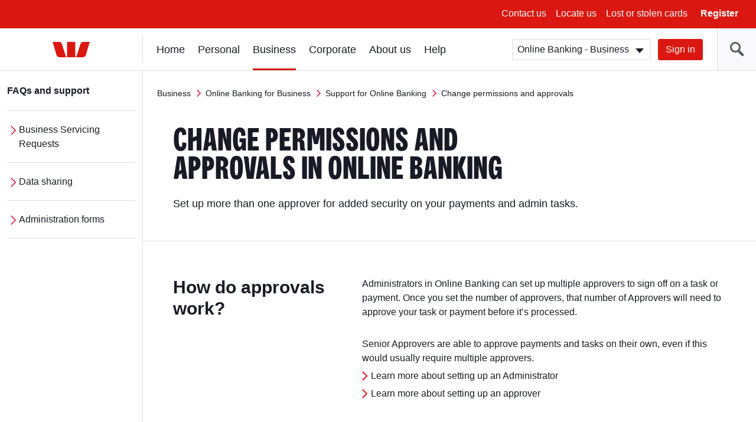

--- FILE ---
content_type: text/javascript
request_url: https://www.westpac.com.au/etc/designs/wbc/clientlib-all/assets/js/components/web/ui/auto-complete.js
body_size: 5315
content:
"use strict";function _typeof(a){"@babel/helpers - typeof";return(_typeof="function"==typeof Symbol&&"symbol"==typeof Symbol.iterator?function(a){return typeof a}:function(a){return a&&"function"==typeof Symbol&&a.constructor===Symbol&&a!==Symbol.prototype?"symbol":typeof a})(a)}!function(){define(["jquery","components/web/utils/analytics"],function(a,b){function c(){this.$searchinput.bind("focus",this.options,a.proxy(d,this)),this.$searchinput.bind("blur",this.options,g),"true"==this.options.isPredictive?(this.$searchinput.bind("keydown",this.options,i),this.$searchinput.bind("keyup",this.options,k)):this.$searchinput.bind("keyup",this.options,r),this.$submitButton.bind("click",this.options,h),a(document).click(function(b){var c=a(b.target);c.parents(".js-search").length||a("#psearchSuggest").slideUp(90,function(){a(this).remove(),a(".js-search").find("input[type=text]").val(""),a(document.body).removeClass("has-activeSearch")})}),a(this.$form).submit(function(b){var c=/([!"\(\)\*;<>?@\[\]\\^`\{\}|~&=+:‘“\/_.$%'#\-,])/g,d=a(this).find(".js-search-field").val(),e=d.replace(c,"");a(this).find(".js-search-field").val(e),a(this).find(".js-search-field").val().length<2&&b.preventDefault()})}function d(b){var c=a(b.target),d=b.data;if(a(".suggest-wrapper").remove(),B=new Date,A=252,(""===c.val()||"Search..."===c.val())&&"true"==d.isPredictive){K=!1,L=!1;var g=a.proxy(f,this);setTimeout(function(){g(this.options)},100)}b.data.expand?(c.parent().addClass("focused").removeClass("focusedout"),c.parents("#"+b.data.id).addClass("active").removeClass("inactive"),c.css({color:"#333","background-color":"#FFF","float":"none"}),c.parents("#search-site-form").animate({width:A+128},H).prevAll(".retreivecards1").hide(),c.animate({width:"262px"}),a(".search-wrap").animate({width:"252px"},H,function(){s(c),R().fadeIn(G),c.css("width","250px"),L=!0,K&&L&&"true"==d.isPredictive&&e(d)})):(L=!0,K&&L&&"true"==d.isPredictive&&e(d));var h=c.attr("data-track");"undefined"!=typeof h&&h!==!1&&westpac.utils.analytics.triggerEvent("click",h)}function e(b){if(!("object"!==_typeof(B)&&"number"==typeof B&&B<1e3)){var c=a("#"+b.id),d=a(c.find("form")[0]),e=(a(c.find("form").find('input[type="text"]')).parent(),j(d.parent()));e.offset.left+1,e.offset.top+e.height;K=!1,L=!1}}function f(b){var c=this;window.mostPopularCallback=function(b){"undefined"==typeof b||null==b||(a.each(b,function(b,c){a.extend(c,{disp:c.name,action:"#",cat:""})}),n(b,c.options,!0),K=!0,K&&L&&"true"==c.options.isPredictive&&e(c.options))},jQuery.ajax({type:"GET",url:E.topQueries,dataType:"jsonp",context:window,jsonp:!1,jsonpCallback:"mostPopularCallback",success:null})}function g(b){var c=a(this),d=(b.target,b.data);return B=new Date-B,A=88,M?(c.val()===c.attr("placeholder")&&c.val(""),c.focus(),M=!1,void b.stopPropagation()):void(b.data.expand&&(c.parent().addClass("focusedout").removeClass("focused"),c.css({color:"#fff"}),c.parent().css("border","none"),0!=a(this).val().replace(/^\s+|\s+$/g,"").length||N||(a("#searchButton").hide(),c.parents("#"+b.data.id).addClass("inactive").removeClass("active"),c.parents("#search-site-form").animate({width:"136px"},H,function(){c.width(A),a(".search-wrap").width(A),a("#"+d.id+" li:lt(2)").removeClass("inactive")}),setTimeout(function(){},150)),L=!1))}function h(b){var c,d=b.data,e=a("#"+d.id);a("#psearchSuggest").slideUp(90,function(){a(this).remove()}),e.length>0&&(c=a(e.find("form")[0])),c&&c.submit()}function i(b){if(40==b.which){N=!0,a("#psearchSuggest a:first").focus().addClass("focused");Q(b.data);return p(b.data,a("#psearchSuggest a:first").text()),b.preventDefault(),!1}N=!1}function j(b){var c=b[0];return 9===c.nodeType?{width:b.width(),height:b.height(),offset:{top:0,left:0}}:a.isWindow(c)?{width:b.width(),height:b.height(),offset:{top:b.scrollTop(),left:b.scrollLeft()}}:c.preventDefault?{width:0,height:0,offset:{top:c.pageY,left:c.pageX}}:{width:b.outerWidth(),height:b.outerHeight(),offset:b.offset()}}function k(b){var c=b.data,d=a(this);if(null==E||"enabled"!=E.enabled)return!1;var e=this.value;if((9===b.which||40===b.which||38===b.which||13===b.which||27===b.which||8===b.which||32===b.which||48<=b.which&&b.which<=57||65<=b.which&&b.which<=90||97<=b.which&&b.which<=122)&&this.value.length>=E.length){var f=a("#"+b.data.id),g=a(f.find("form")[0]),h=(a(f.find("form").find('input[type="text"]')).parent(),j(g.parent()));h.offset.left+1,h.offset.top+h.height;if(!document.getElementById("psearchSuggest")){var i=w("div",{className:"suggest-wrapper",id:"psearchSuggest"});document.getElementById(c.id).appendChild(i)}var k=3===this.value.length?0:E.delay;void 0!==I&&clearTimeout(I),I=setTimeout(function(){I=void 0,jQuery.ajax({type:"GET",url:E.program+"?collection="+E.collection+"&partial_query="+e+"&show="+E.show+"&sort="+E.sort+"&alpha="+E.alpha+"&fmt="+("simple"==E.format?"json":"json++")+("undefined"!=typeof E.profile?"&profile="+E.profile:""),dataType:"jsonp",success:function(a){null==a||n(a,c,!1)}})},k)}s(d)}function l(a){var b={};J=[];for(var c=0,d=1,e=a.length;c<e;c++)"undefined"!=typeof a[c].cat&&(""==a[c].cat?a[c].cat="Suggested":"",b[a[c].cat]?b[a[c].cat].data.push(a[c]):(b[a[c].cat]={data:[],order:99},b[a[c].cat].data.push(a[c]),b[a[c].cat].order="Suggested"===a[c].cat?0:d++,b[a[c].cat].cat=a[c].cat,J.push(b[a[c].cat])));J.sort(function(a,b){return a.order-b.order})}function m(c,d,e,f,g,h,i,j){if(!c&&c.length<=0)return g;var k=w("div",{className:"suggest-heading"}),l=w("ul",{className:"suggest-section-list"}),m="Suggested"===d?i?c.length:c.length>4?4:c.length:c.length>2?2:c.length,n="mob-hide-term",p=g>3;i||(a(k).html(d),p&&(a(k).addClass(n),a(l).addClass(n)));for(var q=0;q<m;q++){var r=w("li",{className:h}),s=c[q].disp,t="Suggested"===d?q+1===m?c[0].disp:c[q+1].disp:"",u="Suggested"===d?q-1<0?c[0].disp:c[q-1].disp:"",v="searchsource=suggested-search-results&result-type=natural",x="",y="";"Suggested"===d&&(t=i?q+1===m?c[0].disp:c[q+1].disp:q+1===m?"":c[q+1].disp,u=q-1<0?c[0].disp:c[q-1].disp);var z=Q(j),A=a(z).closest("form");"Suggested"==d&&i?x="#":(v=v+"&kw="+a(z).val()+"&cat="+d+"&rank="+(q+1),x=c[q].action?c[q].action.indexOf("?")!=-1?c[q].action+"&"+v:c[q].action+"?"+v:""),y=a("<a href='"+x+"' class='"+d+"' "+(0===q?"data-suggest='yes'":"")+" data-currentPos='"+g+"'>"),a(y).bind("click",function(e){if(e.preventDefault(),!i&&"Suggested"!==d){a("<input />").attr("type","hidden").attr("name","searchtype").attr("value",i?"predicted":"suggested").appendTo(A),b.track({eventKey:"page:sitesearch:"+a(z).val()+":1:"+(new Date).getTime(),pageType:"sitesearch",searchTerm:a(z).val(),searchResults:c.length,pageNumber:"1"});var f=this;window.setTimeout(function(){window.location.href=a(f).attr("href")},500)}if(i||"Suggested"===d){var g=this.innerHTML;g=g.replace('<span class="highlight">',""),g=g.replace("</span>",""),a("<input />").attr("type","hidden").attr("name","searchtype").attr("value",i?"predicted":"suggested").appendTo(A),a(z).val(g),a(A).submit(),e.preventDefault()}return!1}),a(y).append(s),"Suggested"!=d||i||a(y).highlight(a(z).val(),"highlight"),a(y).bind("keydown",{displayNext:t,displayPrev:u,category:d,searchBoxId:j},function(b){o(b,parseInt(a(this).attr("data-currentPos"),11))}),a(r).append(y),i&&4===q&&a(r).addClass("no-border"),i&&a(r).addClass("pop"),g>5&&!i&&a(l).addClass(n),a(l).append(r),g++}return i||f.appendChild(k),f.appendChild(l),g}function n(b,c,d){if(b.length<1)return void a(".suggest-wrapper").hide();if(a("#psearchSuggest").html(""),!document.getElementById("psearchSuggest")){var e=w("div",{className:"suggest-wrapper",id:"psearchSuggest"});document.getElementById(c.id).appendChild(e)}l(b);var f=document.getElementById("psearchSuggest"),g=0,h=J.length>3?3:J.length;a.each(J,function(a){(d||!d&&h>0)&&(g=m(J[a].data,J[a].cat,J[a].cat,f,g,"Suggested"==J[a].cat?"ui-menu-item":"suggest-section-item",d,c)),h--}),d||a("#psearchSuggest").slideDown(50)}function o(b,c){var d=a(b.target),e=b.data,c=parseInt(a(d).attr("data-currentPos"),10),f=R(e.searchBoxId);switch(f.removeAttr("disabled"),f.removeClass("disabled"),b.which){case 9:return a("#psearchSuggest").slideUp(90),f.focus(),b.preventDefault(),!1;case 40:return p(e.searchBoxId,"Suggested"===e.category?e.displayNext:""),a('a[data-currentPos="'+(c+1)+'"]').length>0?(a('a[data-currentPos="'+c+'"]').removeClass("focused hasFocus selected"),a('a[data-currentPos="'+(c+1)+'"]').focus().addClass("focused hasFocus selected"),a('a[data-currentPos="'+c+'"]').parent().removeClass("li-focused"),a('a[data-currentPos="'+(c+1)+'"]').focus().parent().addClass("li-focused")):(a('a[data-currentPos="'+c+'"]').removeClass("focused hasFocus selected"),a('a[data-currentPos="0"]').focus().addClass("focused hasFocus selected"),a('a[data-currentPos="'+c+'"]').parent().removeClass("li-focused"),a('a[data-currentPos="0"]').focus().parent().addClass("li-focused")),b.preventDefault(),!1;case 38:return p(e.searchBoxId,"Suggested"===e.category?e.displayPrev:""),0!==c&&(a('a[data-currentPos="'+c+'"]').removeClass("focused hasFocus selected"),a('a[data-currentPos="'+(c-1)+'"]').focus().addClass("focused hasFocus selected"),a('a[data-currentPos="'+c+'"]').parent().removeClass("li-focused"),a('a[data-currentPos="'+(c-1)+'"]').focus().parent().addClass("li-focused")),b.preventDefault(),!1;case 13:break;case 27:q(),a("#psearchSuggest").slideUp(90);break;default:a(".suggest-wrapper a.focused").removeClass("focused hasFocus"),a("#headersearch").focus()}}function p(a,b){var c=Q(a);c.val(b)}function q(b){var c=a("#headersearch").data("typedQuery");return a("#headersearch").val(c),a("#headersearch").removeData("typedQuery"),!0}function r(b){return thisInput=a(this),27==b.keyCode?(thisInput.val("").blur(),void a("#psearchSuggest").slideUp(90)):void s(thisInput)}function s(b){b.val().length>1?a("#searchButton").removeClass("disabled").removeAttr("disabled"):a("#searchButton").addClass("disabled").attr("disabled","disabled")}function t(a){this.$searchinput.val(a)}function u(){return this.$searchinput.val()}function v(a){this.$searchinput.val(a)}function w(b,c,d){var e=document.createElement(b);if(null!==c&&void 0!==c)for(var f in c)switch(f.toLowerCase()){case"classname":e.className=c[f];break;case"colspan":e.colSpan=c[f];break;case"rowspan":e.rowSpan=c[f];break;case"htmlfor":e.htmlFor=c[f];break;default:e.setAttribute(f,c[f])}return"string"!=typeof d&&"object"!==_typeof(d)||a(e).append(d),e}function x(a){a()}function y(b){function c(b){function c(){a(".listening-content").text(b.didntGetThat),a("<p />").appendTo(".listening-content"),a("<a />").attr("class","try-again").attr("tabindex","0").text(b.tryAgain).appendTo(".listening-content p"),a(".popup-speech-icon,.try-again,.header-speech-icon").removeClass("active")}var d=new webkitSpeechRecognition,h="";d.continuous=!1,d.interimResults=!0,d.lang="en-US",d.start(),d.onaudiostart=function(){a(".popup-speech-icon").addClass("recognitions-started"),a(".speech-animation").addClass("start"),a(".speech-animation .anim").addClass("ani-circular"),a(".listening-content").text(b.howCanIHelp),setTimeout(function(){""==h&&a(".listening-content").text(b.iAmListening)},1500)},d.onaudioend=function(){d.stop(),setTimeout(function(){a(".popup-speech-icon").removeClass("recognitions-started"),a(".speech-animation").removeClass("start"),a(".speech-animation .anim").removeClass("ani-circular"),""==h?c():(a("<input />").attr("type","hidden").attr("name","searchtype").attr("value","voice-enabled").appendTo(f),document.getElementById(f.attr("id")).submit())},500)},d.onspeechstart=function(){},d.onresult=function(b){h=b.results[0][0].transcript,a("#"+g.attr("id")).val(h),a(".listening-content").text(h)},d.onspeechend=function(){},d.onerror=function(a){d.stop(),d.abort(),""==h&&c()},d.onnomatch=function(a){c()},a(document).on("click",'.speech-support .modal-backdrop,.speech-support .modal[id^="voice-search"] .icon-cross',function(c){d.stop(),d.abort(),a(".listening-content").text(b.howCanIHelp),a(this).closest(".modal").attr("aria-hidden","true").removeClass("is-open"),a(".modal-backdrop").remove(),a(".popup-speech-icon,.try-again,.header-speech-icon").removeClass("active"),setTimeout(function(){void 0!=e&&("voice-search-header"==e&&(e="btn-header-search"),a("."+e).focus())},100)})}var d,e,f,g,h,i={howCanIHelp:"What are you searching",iAmListening:"I'm listening...",didntGetThat:"Didn't get that.",tryAgain:"Please try again"},j={};j=b?a.extend(!0,{},i,b):a.extend(!0,{},i),z(),a(".voice-search-header").length>0&&a(".voice-search-header").hasClass("js-rendered")&&a(this).removeClass("js-rendered"),a(".header-speech-icon").on("click",function(){d=a(this),d.hasClass("active")||(a(".popup-speech-icon,.try-again,.header-speech-icon").addClass("active"),f=d.closest("form"),g=f.find("input"),e=d.parent().attr("name"),setTimeout(function(){a("#"+e).focus()},100),c(j))}),a(".modal").on("click",".popup-speech-icon,.try-again",function(){d=a(this),d.hasClass("active")||(d.addClass("active"),h=d.closest(".modal").attr("id"),f=a("a[data-modal=#"+h+"]").closest("form"),g=f.find("input"),c(j))}),a("a.search-modal").keypress(function(b){13==b.which&&(d=a(this),a(".popup-speech-icon,.try-again,.header-speech-icon").addClass("active"),f=d.closest("form"),g=f.find("input"),e=d.attr("name"),a(".voice-modal").hasClass("is-open")||d.click(),setTimeout(function(){a("#"+e).focus()},100),c(j))}),a(".modal").on("keypress",".popup-speech-icon,.try-again",function(b){13==b.which&&(d=a(this),d.hasClass("active")||(d.addClass("active"),h=d.closest(".modal").attr("id"),f=a("a[data-modal=#"+h+"]").closest("form"),g=f.find("input"),c(j)))})}function z(){0==a(".modal.voice-modal-header").length&&a("footer").append("<div class='modal js-modalbody js-rendered voice-modal voice-modal-header' id='voice-search-header' tabindex='-1' role='dialog' aria-hidden='true' aria-labelledby='modal-header-title1' ><div class='modal-header'><button class='modal-header-close js-modalclose icon icon-size-sm icon-cross js-rendered'>Return to page</button><span class='modal-header-title' id='modal-header-title1' style='display: none;'>What are you looking for? Please speak now to search</span></div><div class='modal-body row'><div class='col-xs-12 col-sm-8'><div class='listening-content'></div></div><div class='col-xs-12 col-sm-4 bottom-margin5-xs'><div class='speech-animation'><div class='anim ani-circular'></div></div><span aria-label='Speak to search' class='icon icon-custom-mic popup-speech-icon' data-grunticon-embed tabindex='0'></span></div></div></div>"),0==a(".modal.voice-modal-main").length&&a(".search-box-container").length>0&&a("footer").append("<div class='modal js-modalbody voice-modal voice-modal-main' id='voice-search-main' tabindex='-1' role='dialog' aria-hidden='true' aria-labelledby='modal-header-title1'><div class='modal-header'><button class='modal-header-close js-modalclose icon icon-size-sm icon-cross'>Return to page</button><span class='modal-header-title' id='modal-header-title1' style='display: none;'>What are you looking for? Please speak now to search</span></div><div class='modal-body row top-margin3-md'><div class='col-xs-12 col-sm-8'><div class='listening-content'></div></div><div class='col-xs-12 col-sm-4 bottom-margin3-xs'><div class='speech-animation'><div class='anim ani-circular'></div></div><span aria-label='Speak to search' class='icon icon-custom-mic popup-speech-icon' data-grunticon-embed tabindex='0'></span></div></div></div>"),grunticon.embedSVG()}var A,B,C=function(b){this.options=b,this.$target=a("#"+this.options.id),O=this.$target,this.$target.length>0&&(this.$form=a(this.$target.find("form")[0]),this.$searchinput=a(this.$target.find("form").find('input[type="text"]')),this.$submitButton=a(this.$target.find("form").find('button[type="submit"]')),this.$btnsearch=a(this.$target.find("form").find('input[type="button"]')),F=this.$searchinput.attr("placeholder"),void 0!=this.options.isPredictive&&(D=this.options.isPredictive),void 0!=this.options.funnelbackConfig&&(E=this.options.funnelbackConfig)),P=this},D=!0,E=null,F="",G=500,H=500,I=void 0,J=[],K=!1,L=!1,M=!1,N=!1,O=null,P=null,Q=function(b){var c=a("#"+b.id);if(c.length>0){var d=(a(c.find("form")[0]),a(c.find("form").find('input[type="text"]')));return d}},R=function(b){var c=a("#"+b.id);if(c.length>0){var d=(a(c.find("form")[0]),a(c.find("form").find('[type="submit"]')));return d}},S=function(){this.$searchinput&&(this.bindEventHandlers(),O=document.getElementById(this.options.id),this.options.expand&&(this.$btnsearch.hide().addClass("disabled").attr("disabled","disabled"),this.$searchinput.addPlaceholder(F),this.$searchinput.attr({autocomplete:"off",autofill:"off"}),a("#"+this.options.id+" li:lt(2)").addClass("active-hide")),"true"==this.options.voiceConfig.enabled&&(Modernizr.addTest("speech-support",function(){return!(!window.webkitSpeechRecognition&&!window.SpeechRecognition)}),a("html").hasClass("speech-support")&&y(this.options.voiceConfig)))};return a(window).blur(function(b){a("#psearchSuggest").length}),a(window).focus(function(b){var c=a(document.activeElement);c&&"query"===c.attr("name")&&(M=!0,b.stopPropagation())}),a.fn.highlight=function(a,b){return this.each(function(){var c=this,d=new RegExp("("+a+")","ig"),e=c.innerHTML,f=e.replace(d,'<span class="'+b+'">$1</span>');c.innerHTML=f})},C.prototype={init:S,setInputText:t,getInputText:u,queryInputText:v,unitFuncton:x,bindEventHandlers:c},C})}();/* Version:19.0 d7b519eaf*/

--- FILE ---
content_type: text/javascript
request_url: https://www.westpac.com.au/etc/designs/wbc/clientlib-all/assets/js/components/web/ui/traverser.js
body_size: 2268
content:
"use strict";define(["jquery","underscore"],function(a,b){function c(b){var c="#";this.config={},this.state={data:{},currentRoot:"",currentNode:"",currentLeaf:"",target:"",history:{}},b?this.config=a.extend({},r,b):this.config=a.extend({},r),this.config.navDestination=a("aside").find(".nav-home"),this.state.$navWrapper=a(c+this.config.navWrapperClass),this.state.$iconPanelWrapper=a(c+this.config.iconPanelClass),this.state.$panelWrapper=a(c+this.config.panelClass),this.makeMobNav(),this.bindEventListeners(),this.initiateTraversal()}function d(){var b=a('<ul class="nav-back"><li><a href="#" class="'+this.config.backButtonClass+'">Back</a></li></ul>'),c=a("<nav class='navigation mob-nav'></nav>"),d=a("<ul class='js-nav-items'></ul>");this.state.$navWrapper.append(c),c.append(b),c.append(d),this.state.$mobNav=c.find("ul.js-nav-items"),this.state.$nextButton=c.find("."+this.config.backButtonClass)}function e(a){return!b.isEmpty(this.state.data[a])}function f(a,b){a.lastIndexOf("/")==a.length-1&&(a=a.substr(0,a.length-1));var c,d=this,e={},f={},g=d.state.data[d.state.currentRoot];if(c="/"==a.substring(0,1)?a.substring(1).split("/"):a.substring(0).split("/"),void 0==g)return window.location.href=a,!0;if(c&&(c.length>1||"more-section"==this.state.currentRoot)){c.length>1&&"more-section"!=this.state.currentRoot&&c.shift(),b&&c.pop();for(var h=0,i=c.length;h<i&&e;h++)e=0===h?g[c[h]]:e[c[h]];e&&e._meta&&(d.state.currentNode=e._meta.p),f=e}return f}function g(){var b=a.proxy(this.traverseHandler,this),c=a.proxy(this.iconPanelSwitcher,this);this.state.$iconPanelWrapper.on("click","ul li a",c),this.state.$navWrapper.on("click","."+this.config.navItemClass,b),this.state.$navWrapper.on("click","."+this.config.backButtonClass,b),h()}function h(){0==a(".nav-sidebar .icon-panel-nav.active .sub-nav-wrapper").length?a(".nav-sidebar .icon-panel-nav.active").find("a:last").focusout(function(){a(".nav-sidebar .nav-header .btn-close").focus()}):a(".nav-sidebar .icon-panel-nav.active").find("li:last").focusout(function(){a(".nav-sidebar .nav-header .btn-close").focus()})}function i(c){var d=this,e="a"!==c.target.nodeName.toLowerCase()?a(c.target).closest("a"):a(c.target),f=e.attr("data-panel");b.isEmpty(f)||(this.state.$iconPanelWrapper.find("ul li a").removeClass("active"),this.state.$iconPanelWrapper.find("ul li a[data-panel='"+f+"']").addClass("active"),this.state.$panelWrapper.find("ul li").removeClass("active"),this.state.$panelWrapper.find("#"+f).addClass("active"),h(),this.readyTraversal(),d.swapNavigation())}function j(){this.state.$mobNav.parent().removeClass("ani-pull ani-push ani-back-pull ani-back-push"),this.state.$mobNav.parent().addClass("ani-back-push"),this.state.$panelWrapper.addClass("ani-back-pull"),this.state.$navWrapper.removeClass("is-mob-active")}function k(b,c,d){var e=this,f=e.config.template,g={data:{root:b._meta,children:b,highlight:d}},h=e.state.$mobNav.parent(".mob-nav"),i=h.clone();i.removeClass("ani-pull ani-push ani-back-pull ani-back-push"),h.removeClass("ani-pull ani-push ani-back-pull ani-back-push"),this.state.$navWrapper.hasClass("is-mob-active")||this.state.$navWrapper.addClass("is-mob-active");var j=f(g);i.find("ul.js-nav-items")[0].innerHTML="",i.find("ul.js-nav-items").append(a(j)),c?(h.before(i),h.addClass("ani-back-push"),i.addClass("ani-back-pull")):(h.after(i),h.addClass("ani-push"),i.addClass("ani-pull")),e.state.$mobNav=i.find("ul.js-nav-items"),e.state.$mobNav.find("a:last").on("focusout",function(){a(".nav-sidebar .nav-header .btn-close").focus()}),e.state.$nextButton=i.find("."+e.config.backButtonClass),window.setTimeout(function(){h[0].innerHTML="",h.remove(),h=null},500)}function l(b){b.preventDefault();var c=this,d=a(b.currentTarget),e=d.hasClass(c.config.backButtonClass),f=e?c.state.currentNode:d.attr("href");return a("body").hasClass("has-openSidebar")&&0!=f.indexOf("http")?void c.traverse(f,e,!1,""):(window.location.href=a(b.currentTarget).attr("href"),!0)}function m(){var a,c=this;!c.config.jump||b.isEmpty(c.config.jump)||c.config.jump.jumped?a="":(c.config.jump.jumped=!0,a=c.state.currentNode=c.config.jump.url),c.traverse(a,!1,!0,"")}function n(c,d,e,f){var g=this,h={},i=a.proxy(g.readyTraversal,g),j=a.proxy(g.findCurrentNode,g),k={};return g.state.currentNode=c,i().done(function(){h=j(c,d),k=h,b.isEmpty(h)||1===b.keys(h).length?d?g.swapNavigation():b.has(h,"_meta")&&(e?g.traverse(c.substring(0,c.lastIndexOf("/")),!1,!1,c):window.location.href=h._meta.p+"/"):g.render(h,d,f)}).fail(function(){}),!1}function o(){var b=a.Deferred(),c=this,d=c.getCurrentRoot(),e=this.isNavLoaded(d),f=a.proxy(c.loadNav,c);return c.state.currentRoot=d,e||"sign-in"===d?b.resolve():f(d).done(function(a){c.state.data[d]=a,b.resolve()}).fail(function(){b.reject()}),b}function p(b){var c=a.Deferred();return"more-section"!=this.state.currentRoot?a.ajax({url:this.config.navService.replace("ROOT_URL",this.state.currentRoot),type:"GET",dataType:"json"}).done(function(a){c.resolve(a)}).fail(function(a){c.reject(a)}):(this.state.currentRoot="personal-banking",a.ajax({url:this.config.navService.replace("ROOT_URL.ln",this.state.currentRoot+".more-ln"),type:"GET",dataType:"json"}).done(function(a){c.resolve(a)}).fail(function(a){c.reject(a)}),this.state.currentRoot="more-section"),c}function q(){var a=this.state.$iconPanelWrapper.find("ul li a.active"),b="";return a.length>0&&(b=a.attr("data-panel")),b}var r={navSources:["signin","personal-banking","business-banking","corporate","more"],pathPrefix:"/content/wbc/en",root:"personal-banking",jump:{url:"/personal-banking/bank-accounts/transaction/choice/online-identity-verification",jumped:!1},defaultSource:"personal",navService:"/ui/assets/js/components/web/ui/ROOT_URL.json",navWrapperClass:"nav-wrapper",backButtonClass:"mob-back-button",iconPanelClass:"icon-panel-wrapper",panelClass:"main-nav",navItemClass:"sub-nav-item a",template:b.template('<li class="mob-navigation <%= data.root.t%>">      <span class="category-heading-mob"><%= data.root.t%></span>      <div class="sub-nav-wrapper">        <ul class="category-landing lists-navigation">          <li><a href="<%= data.root.p%>/" class="landing">All <%= data.root.t%></a></li>        </ul>        <ul class="sub-nav lists-navigation">          <li>            <ul class="lists-navigation">            <%for (var k in data.children) {%>               <%if (k === "_meta") {%>                   <%continue;%>               <%}%>              <li class="sub-nav-item"><a class=<%=data.highlight && data.highlight === data.children[k]._meta.p ? "highlight-leaf" : "na" %> href="<%= data.children[k]._meta.p%>/"><%= data.children[k]._meta.t%><p><%= data.children[k]._meta.d%></p></a></li>            <%}%>            </ul>          </li>        </ul>      </div>    </li>')};return c.prototype={isNavLoaded:e,traverse:n,makeMobNav:d,iconPanelSwitcher:i,swapNavigation:j,readyTraversal:o,loadNav:p,bindEventListeners:g,render:k,findCurrentNode:f,traverseHandler:l,initiateTraversal:m,getCurrentRoot:q},c});/* Version:19.0 d7b519eaf*/

--- FILE ---
content_type: text/javascript
request_url: https://www.westpac.com.au/content/dam/public/dtm/wbc/launch-EN05fb55e8cfed49ba8f881781f47d5522/cf63e89810c4/c4e4fe46a295/8a05fbbb64cf/RC7f9ac73b3d5d4d7790e978e176fda973-source.min.js
body_size: 700
content:
// For license information, see `RC7f9ac73b3d5d4d7790e978e176fda973-source.js` within the same directory.
_satellite.__registerScript('/content/dam/public/dtm/wbc/launch-EN05fb55e8cfed49ba8f881781f47d5522/cf63e89810c4/c4e4fe46a295/8a05fbbb64cf/RC7f9ac73b3d5d4d7790e978e176fda973-source.min.js', "var locationPathname=window.location.pathname.toLowerCase().replace(/\\/$/,\"\");locationPathname=(locationPathname=locationPathname.replace(/\\/content\\/sbg\\/wbc\\/en/,\"\")).replace(/\\.html$/,\"\");var _eventName=_satellite.getVar(\"facebookEventName\"),_pixelId=_satellite.getVar(\"facebookPixelID\"),analyticsID=_satellite.cookie.get(\"s_ecid\");analyticsID=analyticsID?analyticsID.substring(analyticsID.indexOf(\"|\")+1,analyticsID.length):\"\";var encryptedID=\"\";pageDetails.encryptedID?encryptedID=pageDetails.encryptedID:(encryptedID=_satellite.cookie.get(\"s_wbc-ti\"))||(encryptedID=\"\");var timestamp=_satellite.getVar(\"ordinal\"),URL=window.location.href,mcmid=_satellite.getVar(\"mcmid\"),pageStep=_satellite.getVar(\"Page_Step\"),pageType=_satellite.getVar(\"Page_Type\"),pageURL=_satellite.getVar(\"pageURL\"),siteBrand=_satellite.getVar(\"Site_Brand\"),siteExp=_satellite.getVar(\"siteExperience\"),Site_Domain=_satellite.getVar(\"Site_Domain\"),Site_Section=_satellite.getVar(\"Site_Section\"),Site_SubSection=_satellite.getVar(\"Site_SubSection\"),Site_SubSubSection=_satellite.getVar(\"Site_SubSubSection\"),Site_SubSubSubSection=_satellite.getVar(\"Site_SubSubSubSection\");if(pageDetails.productID)var productIDname=_satellite.getVar(\"productIDname\"),productIDprod=_satellite.getVar(\"productIDprod\"),productIDfamily=_satellite.getVar(\"productIDfamily\"),productIDcategory=_satellite.getVar(\"productIDcategory\"),productIDsubcategory=_satellite.getVar(\"productIDsubcategory\");else productIDname=productIDprod=productIDfamily=productIDcategory=productIDsubcategory=\"\";fb_image=new Image,fb_image.src=\"https://www.facebook.com/tr?id=\"+_pixelId+\"&ev=PageView&cd[siteBrand]=\"+siteBrand+\"&cd[productIDcategory]=\"+productIDcategory+\"&cd[productIDfamily]=\"+productIDfamily+\"&cd[productIDname]=\"+productIDname+\"&cd[pageStep]=\"+pageStep+\"&cd[pageURL]=\"+pageURL+\"&cd[pageType]=\"+pageType+\"&cd[Site_Domain]=\"+Site_Domain+\"&cd[productIDprod]=\"+productIDprod+\"&cd[Site_SubSubSection]=\"+Site_SubSubSection+\"&cd[siteExp]=\"+siteExp+\"&cd[Site_SubSubSubSection]=\"+Site_SubSubSubSection+\"&cd[Site_Section]=\"+Site_Section+\"&cd[Site_SubSection]=\"+Site_SubSection+\"&noscript=1\";");

--- FILE ---
content_type: text/javascript
request_url: https://www.westpac.com.au/content/dam/public/dtm/wbc/launch-EN05fb55e8cfed49ba8f881781f47d5522/cf63e89810c4/c4e4fe46a295/8a05fbbb64cf/RCdc9b0644f63747369b7526c6f37a8df5-source.min.js
body_size: 299
content:
// For license information, see `RCdc9b0644f63747369b7526c6f37a8df5-source.js` within the same directory.
_satellite.__registerScript('/content/dam/public/dtm/wbc/launch-EN05fb55e8cfed49ba8f881781f47d5522/cf63e89810c4/c4e4fe46a295/8a05fbbb64cf/RCdc9b0644f63747369b7526c6f37a8df5-source.min.js', "_satellite.cookie.get(\"qc_idsy\")||\"object\"==typeof util&&(util.loadImgPixel(\"https://pixel.quantserve.com/pixel/p-vj4AYjBqd6VJ2.gif?idmatch=0\"),setTimeout((function(){document.querySelectorAll(\"img[src='https://pixel.quantserve.com/pixel/p-vj4AYjBqd6VJ2.gif?idmatch=0']\")[0].setAttribute(\"hidden\",\"\")}),4e3),helper.cookieWrite(\"qc_idsy\",Date.now(),15,\"/\",helper.cookieDomain()));");

--- FILE ---
content_type: text/javascript
request_url: https://www.westpac.com.au/content/dam/public/dtm/wbc/launch-EN05fb55e8cfed49ba8f881781f47d5522/cf63e89810c4/c4e4fe46a295/8a05fbbb64cf/RCacc1d81cb22c4d40b0284b96c56c9e8d-source.min.js
body_size: 472
content:
// For license information, see `RCacc1d81cb22c4d40b0284b96c56c9e8d-source.js` within the same directory.
_satellite.__registerScript('/content/dam/public/dtm/wbc/launch-EN05fb55e8cfed49ba8f881781f47d5522/cf63e89810c4/c4e4fe46a295/8a05fbbb64cf/RCacc1d81cb22c4d40b0284b96c56c9e8d-source.min.js', "var impactAdId=_satellite.getVar(\"impactAdId\")||\"\";impactAdId&&function(e,i,a,t,c,l,d){c.ire_o=a,c[a]=c[a]||function(){(c[a].a=c[a].a||[]).push(arguments)},l=t.createElement(i),d=t.getElementsByTagName(i)[0],l.async=1,l.src=e,d.parentNode.insertBefore(l,d)}(\"//d.impactradius-event.com/\"+impactAdId+\".js\",\"script\",\"ire\",document,window);var impactClickId,ire=window.ire;ire&&ire(\"identify\",{campaignid:\"11494\",customerId:\"\",customerEmail:\"\"});var pageQueryClickId=_satellite.getVar(\"pageQueryClickId\")||\"\",topLevelDomain=_satellite.getVar(\"impactCookieDomainValue\")||location.hostName;pageQueryClickId&&(_satellite.setVar(\"impactClickIdTemp\",pageQueryClickId),(impactClickId=_satellite.getVar(\"impactClickId\"))&&_satellite.cookie.set(\"impactClickId\",impactClickId,{expires:30,domain:topLevelDomain}));");

--- FILE ---
content_type: text/javascript
request_url: https://www.westpac.com.au/content/dam/public/dtm/wbc/launch-EN05fb55e8cfed49ba8f881781f47d5522/launch-EN05fb55e8cfed49ba8f881781f47d5522.min.js
body_size: 180344
content:
// For license information, see `launch-EN05fb55e8cfed49ba8f881781f47d5522.js` within the same directory.
window._satellite=window._satellite||{},window._satellite.container={buildInfo:{minified:!0,buildDate:"2026-01-27T02:34:28Z",turbineBuildDate:"2024-08-22T17:32:44Z",turbineVersion:"28.0.0"},environment:{id:"EN05fb55e8cfed49ba8f881781f47d5522",stage:"production"},dataElements:{mcmid:{defaultValue:"",storageDuration:"pageview",modulePath:"core/src/lib/dataElements/customCode.js",settings:{source:function(){var e,n=_satellite.cookie.get("s_ecid");return n&&(e=n.replace(/MCMID(\||\%7C)/gi,"")),e}}},approvedCreditLimit:{defaultValue:"",modulePath:"core/src/lib/dataElements/javascriptVariable.js",settings:{path:"pageDetails.approvedCreditLimit"}},digitalDataEventKey:{defaultValue:"",storageDuration:"pageview",modulePath:"core/src/lib/dataElements/javascriptVariable.js",settings:{path:"window.digitalData.eventKey"}},gender:{defaultValue:"",modulePath:"core/src/lib/dataElements/javascriptVariable.js",settings:{path:"pageDetails.gender"}},AnalyticsEvent_pageKey:{defaultValue:"",storageDuration:"pageview",modulePath:"adobe-contexthub/src/lib/dataElement/dataElement.js",settings:{item:"eventKey"}},Site_SubSubSubSection:{defaultValue:"",storageDuration:"pageview",modulePath:"core/src/lib/dataElements/javascriptVariable.js",settings:{path:"pageDetails.siteSubSubSubSection"}},Page_Type:{defaultValue:"",storageDuration:"pageview",modulePath:"adobe-contexthub/src/lib/dataElement/dataElement.js",settings:{item:"pageType"}},AnalyticsTracking_Type:{defaultValue:"",storageDuration:"pageview",modulePath:"adobe-contexthub/src/lib/dataElement/dataElement.js",settings:{item:"analyticsTrackType"}},age:{defaultValue:"",modulePath:"core/src/lib/dataElements/javascriptVariable.js",settings:{path:"pageDetails.age"}},SearchResult_pageNumber:{defaultValue:"",storageDuration:"pageview",modulePath:"adobe-contexthub/src/lib/dataElement/dataElement.js",settings:{item:"pageNumber"}},tntsiteSubSubSubSection:{defaultValue:"",storageDuration:"pageview",modulePath:"core/src/lib/dataElements/customCode.js",settings:{source:function(){var e=pageDetails.siteSubSubSubSection;return e||(e=""),e}}},targetProfile_isCustomer:{defaultValue:"",storageDuration:"pageview",modulePath:"core/src/lib/dataElements/customCode.js",settings:{source:function(){return getTrackingStatus=function(){var e,n;return window._satellite&&(n=window._satellite.cookie.get("s_wbc-ti")),n&&(e="true"),e},getTrackingStatus()}}},pageCategory:{defaultValue:"",storageDuration:"pageview",modulePath:"core/src/lib/dataElements/customCode.js",settings:{source:function(){var e={TP_WBC_ActivCard:["/personal-banking/credit-cards/manage/getting-started","/personal-banking/credit-cards/manage/getting-started/activating/"],TP_WBC_BankAcc:["/personal-banking/bank-accounts"],TP_WBC_BusBankAcc:["/business-banking/bank-accounts","/business-banking/bank-accounts/one-account","/business-banking/international-trade","/business-banking/solutions/starting-a-business/","/business-banking/solutions/starting-a-business/managing-the-money/i-want-to-receive-payments/"],TP_WBC_BusCards:["/business-banking/credit-cards/rewards-cards/altitude-platinum"],TP_WBC_BusCreditCard:["/business-banking/credit-cards"],TP_WBC_BusEquip:["/business-banking/business-loans/equipment-finance","/business-banking/business-loans/equipment-finance/car-finance"],TP_WBC_Business:["/business-banking/mybusiness-assist-lp/","/business-banking/online-banking/","/business-banking/online-banking/setting-up/","/business-banking/services/foreign-exchange-rates/","/business-banking/solutions/starting-a-business/managing-the-money/receive-payments-from-overseas/"],TP_WBC_BusLoans:["/business-banking/business-loans","/business-banking/business-loans/small-business-loans","/business-banking/business-loans/small-business-loans/business-loan"],TP_WBC_BusMerchant:["/business-banking/merchant-services","/business-banking/merchant-services/eftpos","/business-banking/merchant-services/online-payments","/business-banking/merchant-services/eftpos/countertop-wireless-terminal","/business-banking/merchant-services/fees-and-charges/"],TP_WBC_BusMobPay:["/business-banking/merchant-services/eftpos/mobile","/business-banking/merchant-services/mobile-payments/mobile-payway","/business-banking/merchant-services/mobile-payments/eftpos-1/"],TP_WBC_BusSavingsAcc:["/business-banking/savings-accounts","/business-banking/savings-accounts/term-deposits"],TP_WBC_Cards:["/personal-banking/credit-cards/balance-transfer","/personal-banking/credit-cards/finder","/personal-banking/credit-cards/understanding-credit-cards","/personal-banking/credit-cards/manage/fraud-disputes-lost-stolen-cards/fraudulent-transaction","/personal-banking/credit-cards/comparison","/personal-banking/credit-cards/manage/","/personal-banking/credit-cards/manage/fraud-disputes-lost-stolen-cards/","/personal-banking/credit-cards/manage/rewards/","/personal-banking/credit-cards/manage/using/"],TP_WBC_CardTravIns:["/personal-banking/credit-cards/manage/travelling-overseas-insurance"],TP_WBC_CarLoan:["/personal-banking/personal-loans/car-loan","/personal-banking/personal-loans/car-loan/apply/"],TP_WBC_ChoiceAcc:["/personal-banking/bank-accounts","/personal-banking/bank-accounts/transaction","/personal-banking/bank-accounts/transaction/debit-mastercard","/personal-banking/bank-accounts/transaction/compare","/personal-banking/bank-accounts/all/"],TP_WBC_CreditCard:["/personal-banking/credit-cards"],TP_WBC_ESaver:["/personal-banking/bank-accounts/savings-accounts/esaver"],TP_WBC_Flexi:["/personal-banking/personal-loans/flexi-loan"],TP_WBC_HLApply:["/personal-banking/home-loans/how-to-apply/","/personal-banking/home-loans/manage-my-home-loan/solicitors-information/","/personal-banking/home-loans/solutions/key-steps/"],TP_WBC_HLCalc:["/personal-banking/home-loans/calculator"],TP_WBC_HLFirst:["/personal-banking/home-loans/first-home","/personal-banking/home-loans/read-up-on/first-home-buyer-grant/","/personal-banking/home-loans/solutions/buying-my-first-home/","/personal-banking/home-loans/solutions/buying-my-first-home/benefits-for-first-home-buyers/","/personal-banking/home-loans/solutions/buying-my-first-home/how-much-can-i-borrow/","/personal-banking/home-loans/solutions/buying-my-first-home/how-much-i-need-upfront/"],TP_WBC_HLInvest:["/personal-banking/home-loans/investment-property","/personal-banking/home-loans/variable/investment-home-loan","/personal-banking/home-loans/read-up-on/htw/","/personal-banking/home-loans/solutions/investment-property/"],TP_WBC_HLNext:["/personal-banking/home-loans/next-home","/personal-banking/home-loans/solutions/buying-my-next-home/","/personal-banking/home-loans/solutions/buying-my-next-home/bridging-loan/"],TP_WBC_HLoan:["/personal-banking/home-loans","/personal-banking/home-loans/our-home-loans","/personal-banking/home-loans/home-loan-package","/personal-banking/home-loans/variable","/personal-banking/home-loans/variable/mortgage-offset-accounts","/personal-banking/home-loans/fixed/fixed-home-loan","/personal-banking/home-loans/line-of-credit-loan","/personal-banking/home-loans/special-purpose-home-loans/low-doc-loans","/personal-banking/home-loans/fixed/fixed-rate-home-loan","/personal-banking/home-loans/comparison","/personal-banking/home-loans/home-loans-apply/","/personal-banking/home-loans/manage-home-loan/","/personal-banking/home-loans/wonder/"],TP_WBC_HLRates:["/personal-banking/home-loans/manage-home-loan/latest-interest-rate-changes/","/personal-banking/home-loans/package-rates/"],TP_WBC_HLRefi:["/personal-banking/home-loans/solutions/refinance-my-loan/"],TP_WBC_HLSwitch:["/personal-banking/home-loans/switch-loan"],TP_WBC_Insur:["/personal-banking/insurance","/personal-banking/insurance/all/"],TP_WBC_InsurCar:["/personal-banking/insurance/car","/personal-banking/insurance/car/quote/"],TP_WBC_InsurCard:["/personal-banking/insurance/credit/credit-card-repayment-insurance"],TP_WBC_InsurFlexi:["/personal-banking/insurance/credit/flexi-loan-repayment-protection/"],TP_WBC_InsurHome:["/personal-banking/insurance/home-contents","/personal-banking/insurance/home-contents/combined","/personal-banking/insurance/landlord","/personal-banking/insurance/home-contents/combined/make-claim/","/personal-banking/insurance/home-contents/quote/"],TP_WBC_InsurLife:["/personal-banking/insurance/life","/personal-banking/insurance/income/income-protection","/personal-banking/insurance/income","/personal-banking/insurance/life/term-life"],TP_WBC_InsurLLord:["/personal-banking/insurance/landlord/","/personal-banking/insurance/landlord/building/","/personal-banking/insurance/landlord/combined/","/personal-banking/insurance/landlord/contents/","/personal-banking/insurance/landlord/quote/"],TP_WBC_InsurLoan:["/personal-banking/insurance/credit/loan-insurance"],TP_WBC_InsurTrav:["/personal-banking/insurance/travel","/personal-banking/insurance/travel/quote/"],TP_WBC_Kids:["/personal-banking/bank-accounts/under-21s-and-students/reward-saver-under-12"],TP_WBC_Lfee:["/personal-banking/credit-cards/low-fee/55-day"],TP_WBC_LFeeCard:["/personal-banking/credit-cards/low-fee"],TP_WBC_LfeeCardPlat:["/personal-banking/credit-cards/low-fee/55-day-platinum"],TP_WBC_LRCard:["/personal-banking/credit-cards/low-rate"],TP_WBC_Migrant:["/personal-banking/bank-accounts/moving-to-australia","/personal-banking/bank-accounts/moving-to-australia/banking","/personal-banking/bank-accounts/moving-to-australia/transaction-migrants"],TP_WBC_MyBusSol:["/business-banking/bank-accounts/mybusiness-solutions"],TP_WBC_ODraft:["/personal-banking/personal-loans/overdrafts","/personal-banking/personal-loans/overdrafts/temporary-overdrafts","/personal-banking/personal-loans/overdrafts/personal-overdrafts"],TP_WBC_PLoan:["/personal-banking/personal-loans","/personal-banking/personal-loans/compare/","/personal-banking/personal-loans/interest-rates/","/personal-banking/personal-loans/read-up-on/refinancing-an-existing-loan/","/personal-banking/personal-loans/repayment-calculator/","/personal-banking/personal-loans/tools-calculators-rates/"],TP_WBC_RewCard:["/personal-banking/credit-cards/reward","/personal-banking/credit-cards/reward/altitude"],TP_WBC_RewCardBlack:["/personal-banking/credit-cards/reward/altitude-black"],TP_WBC_RewCardPlat:["/personal-banking/credit-cards/reward/altitude-platinum"],TP_WBC_RSaver:["/personal-banking/bank-accounts/savings-accounts/reward-saver"],TP_WBC_Savings:["/personal-banking/bank-accounts/savings-accounts","/personal-banking/bank-accounts/savings-accounts/rates","/personal-banking/bank-accounts/transaction/compare","/personal-banking/bank-accounts/tools-calculators-rates/","/personal-banking/bank-accounts/tools-calculators-rates/everyday-account-rates/","/personal-banking/bank-accounts/tools-calculators-rates/pbba-all-accounts-rates/"],TP_WBC_StudCard:["/personal-banking/credit-cards/low-fee/student"],TP_WBC_Student:["/personal-banking/bank-accounts/under-21s-and-students","/personal-banking/bank-accounts/under-21s-and-students/reward-saver-12-to-21","/personal-banking/bank-accounts/under-21s-and-students/choice-under-21","/personal-banking/bank-accounts/under-21s-and-students/choice-tertiary-student"],TP_WBC_Super:["/personal-banking/superannuation","/personal-banking/superannuation/bt-super-for-life","/personal-banking/superannuation/self-managed-superannuation-accounts","/personal-banking/superannuation/lost-super/","/personal-banking/superannuation/all/","/personal-banking/superannuation/lost-super/","/personal-banking/superannuation/super-calculator/"],TP_WBC_TDeposit:["/personal-banking/bank-accounts/term-deposit/#s3","/personal-banking/bank-accounts/term-deposit","/personal-banking/bank-accounts/term-deposit/rates","/personal-banking/bank-accounts/term-deposit/best-rates/"],TP_WBC_Travel:["/personal-banking/credit-cards/manage/travelling-overseas-insurance/travel-insurance"],TP_WBC_UPLoan:["/personal-banking/personal-loans/unsecured-personal-loan","/personal-banking/personal-loans/unsecured-personal-loan/apply/"],TP_WBC_WestpacLive:["/personal-banking/online-banking","/personal-banking/westpac-online","/personal-banking/online-banking/features","/business-banking/online-banking"],TP_WBC_Existing:["/personal-banking/online-banking/getting-started","/personal-banking/credit-cards/manage/getting-started/activating","/faq"],TP_WBC_HLCalc:["/personal-banking/home-loans/calculator/mortgage-repayment"],TP_WBC_TravelCard:["/travel-centre/travel-money-card"],TP_WBC_Travel:["/travel-centre"],TP_WBC_InsurTrav:["/travel-centre/travel-insurance"],TP_WBC_Business:["/business-banking/solutions/starting-a-business"],TP_WBC_MigrantGen:["/personal-banking/bank-accounts/moving-to-australia/banking"],TP_WBC_HLRefi:["/personal-banking/home-loans/solutions/refinance-my-loan"]},n=window.location.pathname.toLowerCase().replace(/\/$/,"");for(var t in n=(n=n.replace(/\/content\/sbg\/wbc\/en/,"")).replace(/\.html$/,""),e)if(e.hasOwnProperty(t))for(var a=e[t],r=a.length,i=0;i<r;i++)if(-1!==n.indexOf(a[i],n.length-a[i].length))return t;return""}}},businessType:{defaultValue:"",modulePath:"core/src/lib/dataElements/javascriptVariable.js",settings:{path:"pageDetails.businessType"}},journeyType:{defaultValue:"",modulePath:"core/src/lib/dataElements/javascriptVariable.js",settings:{path:"pageDetails.journeyType"}},pageName:{defaultValue:"",storageDuration:"pageview",modulePath:"core/src/lib/dataElements/customCode.js",settings:{source:function(){return window.pageDetails.pageName}}},siteExperience:{defaultValue:"",storageDuration:"pageview",modulePath:"adobe-contexthub/src/lib/dataElement/dataElement.js",settings:{item:"siteExperience"}},newFormName:{defaultValue:"",storageDuration:"pageview",modulePath:"adobe-contexthub/src/lib/dataElement/dataElement.js",settings:{item:"newFormName"}},Site_Section:{defaultValue:"",storageDuration:"pageview",modulePath:"adobe-contexthub/src/lib/dataElement/dataElement.js",settings:{item:"siteSection"}},liveChat_accountID:{modulePath:"core/src/lib/dataElements/javascriptVariable.js",settings:{path:"pageDetails.siteEnv"}},facebookEventNameCallBack:{defaultValue:"",storageDuration:"pageview",modulePath:"core/src/lib/dataElements/customCode.js",settings:{source:function(){return window.pageDetails?pageDetails.pageAction&&pageDetails.productID&&pageDetails.productID[0]?pageDetails.productID[0].ProductName+":"+pageDetails.pageAction:pageDetails.pageAction&&pageDetails.newFormName?pageDetails.newFormName+":"+pageDetails.pageAction:"":""}}},Product_ID:{defaultValue:"",storageDuration:"pageview",modulePath:"adobe-contexthub/src/lib/dataElement/dataElement.js",settings:{item:"productID"}},DigitalData_Page_Type:{defaultValue:"",storageDuration:"pageview",modulePath:"core/src/lib/dataElements/javascriptVariable.js",settings:{path:"window.digitalData.pageType"}},finalFlString:{modulePath:"core/src/lib/dataElements/customCode.js",settings:{source:function(){return _satellite.getVar("flStringVar")}}},sessionPageViewCount:{defaultValue:"",modulePath:"core/src/lib/dataElements/visitorBehavior.js",settings:{attribute:"sessionPageViewCount"}},Site_Brand:{defaultValue:"",storageDuration:"pageview",modulePath:"adobe-contexthub/src/lib/dataElement/dataElement.js",settings:{item:"siteBrand"}},quantcastEventName:{defaultValue:"",storageDuration:"pageview",modulePath:"core/src/lib/dataElements/customCode.js",settings:{source:function(){return window.pageDetails&&pageDetails.pageAction&&pageDetails.productID&&pageDetails.productID[0]?pageDetails.productID[0].ProductName+" "+pageDetails.pageAction:""}}},productID:{defaultValue:"",storageDuration:"pageview",modulePath:"core/src/lib/dataElements/javascriptVariable.js",settings:{path:"pageDetails.productID"}},appReferenceId:{defaultValue:"",modulePath:"core/src/lib/dataElements/customCode.js",settings:{source:function(){return pageDetails&&pageDetails.appReference&&pageDetails.appReference[0]&&pageDetails.appReference[0].Id||""}}},impactClickId:{defaultValue:"",storageDuration:"visitor",modulePath:"core/src/lib/dataElements/customCode.js",settings:{source:function(){return _satellite.getVar("impactClickIdTemp")}}},pageURL:{modulePath:"core/src/lib/dataElements/pageInfo.js",settings:{attribute:"url"}},accountType:{defaultValue:"",modulePath:"core/src/lib/dataElements/javascriptVariable.js",settings:{path:"pageDetails.accountType"}},facebookPixelID:{defaultValue:"",storageDuration:"pageview",modulePath:"core/src/lib/dataElements/customCode.js",settings:{source:function(){return"192738011105372"}}},cookieDomainValue:{defaultValue:"",storageDuration:"pageview",modulePath:"core/src/lib/dataElements/customCode.js",settings:{source:function(){return/[0-9]{1,3}$/i.test(location.hostname)?location.hostname:location.hostname.split(".").slice(1).join(".")}}},formVariant:{defaultValue:"",modulePath:"core/src/lib/dataElements/javascriptVariable.js",settings:{path:"pageDetails.formVariant"}},productIDfamily:{defaultValue:"",storageDuration:"pageview",modulePath:"core/src/lib/dataElements/customCode.js",settings:{source:function(){return pageDetails.productID&&pageDetails.productID[0].ProductFamily?pageDetails.productID[0].ProductFamily:""}}},productSubcategory:{defaultValue:"",modulePath:"core/src/lib/dataElements/customCode.js",settings:{source:function(){return pageDetails.productID&&pageDetails.productID[0].ProductSubCategory?pageDetails.productID[0].ProductSubCategory:""}}},facebookEventName:{defaultValue:"",storageDuration:"pageview",modulePath:"core/src/lib/dataElements/customCode.js",settings:{source:function(){function e(e){return e.replace(/(?:^\w|[A-Z]|\b\w|\s+)/g,(function(e,n){return 0==+e?"":0==n?e.toLowerCase():e.toUpperCase()}))}for(var n="",t=window.location.pathname.split("/"),a=0;a<t.length;a++)if(""!=t[a]){var r=e(t[a]).replace(/-/gi,"");n=""==n?r:n+":"+r}return(n=(n=(n=(n=(n=(n=(n=(n=(n=(n=(n=(n=(n=(n=(n=(n=(n=(n=(n=(n=(n=(n=(n=(n=(n=(n=(n=(n=(n=(n=(n=(n=(n=(n=(n=(n=(n=(n=(n=(n=(n=(n=(n=(n=(n=(n=(n=(n=(n=(n=(n=(n=(n=(n=(n=(n=(n=(n=(n=(n=(n=(n=(n=(n=(n=(n=(n=(n=(n=(n=n.replace("businessBanking","b")).replace("personalBanking","p")).replace("personal","p")).replace("creditCards","cc")).replace("homeLoans","hl")).replace("BusinessLoans","bl")).replace("businessLoans","bl")).replace("advice:","adv:")).replace("brand:","br:")).replace("business:","bus:")).replace("careers:","car:")).replace("corporate:","cor:")).replace("deposits:","dep:")).replace("digitalAdoption:","dig:")).replace("foreignExchange:","fex:")).replace("insurance:","ins:")).replace("investments:","inv:")).replace("media:","med:")).replace("migrant:","mig:")).replace("millenial:","mil:")).replace("privateWealth:","pw:")).replace("publicNotices:","pub:")).replace("savings:","sav:")).replace("savingsAccounts:","sav:")).replace("bankAccounts:","acc:")).replace("service:","ser:")).replace("sponsorship:","spo:")).replace("transactions:","tra:")).replace("transaction:","tra:")).replace("transactionAccounts:","tra:")).replace("women:","wom:")).replace("superannuation:","sup:")).replace("panorama:","pan:")).replace("generalInsurance:","gen:")).replace("lifemoments:","life:")).replace("settingUpLife:","setLife:")).replace("understandingFinancialHabits","undFinHab")).replace("aboutWestpac:","about:")).replace("customersFinancialHardship:","finHardship:")).replace("initiativesForYou:","initiatives:")).replace("sustainability:","sus:")).replace("applyForAssistance","applyAssistance")).replace("financiallyImpacted","financiallyImpact")).replace("repaymentOptionsToManageCashflow","repayOptionsToManCashflow")).replace("sharingFinances:","finances:")).replace("sharingFinanceQuiz","quiz")).replace("managingAndRenewingATenancy","manageRenewTenancy")).replace("gettingBackToBasics:","getToBasics:")).replace("planningEmergencyFund","EmergencyFund")).replace("tipsForBuyingAnInvestmentProperty","tipsForBuying")).replace("selfManagedSuperannuationAccounts:","SMSupAcc:")).replace("waysToBank:","ways:")).replace("mobileBanking:","mobile:")).replace("rewardsAndOffers:","reward:")).replace("identifyUnknownTransaction","identUnknownTrans")).replace("www:","")).replace("mentalHealthTipsForBusinessOwners","mHealthTipsBus")).replace("lessonsForBusinessResilience","lessonsBusRes")).replace("professionalBusinessServices:","profBusServices:")).replace("investmentPropertyDepreciation","investPropDeprec")).replace("6ThingsToLookForInvestment","6ThingsForInvest")).replace("protectYourselfAndYourBusiness:","protectSelfBusn:")).replace("spendInsightsAndBudgetingTools","spendInsightsAndBudgetTool")).replace("insightsHub:","insHub:")).replace("shopback","shop")).replace("variable.Html","variable")).replace("basicVariableHomeLoan","basicHomeLoan")).replace("eftposAirMobilePaymentsApp:","eftposAirMobile:")).replace("tapToPayOnIphone","tapToPay")).replace("homeAndContentsInsuranceWhenBuyingYourFirstHome","BuyingYourFirstHome")).length>50&&(n=n.substr(n.length-50,n.length)),n}}},Site_Domain:{defaultValue:"",storageDuration:"pageview",modulePath:"adobe-contexthub/src/lib/dataElement/dataElement.js",settings:{item:"siteDomain"}},form_Name:{defaultValue:"",storageDuration:"pageview",modulePath:"adobe-contexthub/src/lib/dataElement/dataElement.js",settings:{item:"formName"}},AnalyticsTracking_Status:{defaultValue:"",storageDuration:"pageview",modulePath:"adobe-contexthub/src/lib/dataElement/dataElement.js",settings:{item:"analyticsTrackStatus"}},platform:{defaultValue:"",storageDuration:"pageview",modulePath:"core/src/lib/dataElements/customCode.js",settings:{source:function(){function e(){return window.innerWidth?window.innerWidth:window.outerWidth?window.outerWidth:document.body?document.body.clientWidth:768}return"Desktop"!=pageDetails.siteExperience&&768>e()?"mob":"web"}}},quantcastBrand:{defaultValue:"p-Au23FFm1Z9kGR",modulePath:"core/src/lib/dataElements/customCode.js",settings:{source:function(){return"p-Au23FFm1Z9kGR"}}},SearchResult_Keyword:{defaultValue:"",storageDuration:"pageview",modulePath:"adobe-contexthub/src/lib/dataElement/dataElement.js",settings:{item:"searchTerm"}},brand:{defaultValue:"wbc",storageDuration:"pageview",modulePath:"core/src/lib/dataElements/customCode.js",settings:{source:function(){return"wbc"}}},Interaction_Detail:{defaultValue:"",storageDuration:"pageview",modulePath:"adobe-contexthub/src/lib/dataElement/dataElement.js",settings:{item:"interactionDetail"}},merch:{defaultValue:"",modulePath:"core/src/lib/dataElements/javascriptVariable.js",settings:{path:"pageDetails.merch"}},Site_SubSubSection:{defaultValue:"",storageDuration:"pageview",modulePath:"adobe-contexthub/src/lib/dataElement/dataElement.js",settings:{item:"siteSubSubSection"}},eventKey:{defaultValue:"",storageDuration:"pageview",modulePath:"adobe-contexthub/src/lib/dataElement/dataElement.js",settings:{item:"eventKey"}},Site_Version:{defaultValue:"",storageDuration:"pageview",modulePath:"adobe-contexthub/src/lib/dataElement/dataElement.js",settings:{item:"siteVersion"}},analyticsID:{modulePath:"core/src/lib/dataElements/customCode.js",settings:{source:function(){var e=_satellite.cookie.get("s_ecid");return e=e?e.substring(e.indexOf("|")+1,e.length):""}}},verizonAdvertiserIdArray:{defaultValue:"",storageDuration:"pageview",modulePath:"core/src/lib/dataElements/customCode.js",settings:{source:function(){var e=window.location.pathname.toLowerCase().replace(/\/$/,"");e=(e=e.replace(/\/content\/sbg\/stg\/en/,"")).replace(/\.html$/,"")
;var n=["/personal-banking/credit-cards/low-rate-cards/westpac-lite-card","/personal-banking/credit-cards/low-rate-cards/low-rate","/personal-banking/credit-cards/reward/altitude-black","/personal-banking/credit-cards/reward/altitude-platinum","/personal-banking/credit-cards/reward/americanexpress-platinum","/personal-banking/credit-cards/reward/americanexpress-black","/personal-banking/credit-cards/reward/americanexpress-platinum-black","/personal-banking/credit-cards/low-fee/low-fee-card","/personal-banking/credit-cards/low-fee/low-fee-platinum-card","/personal-banking/bank-accounts/transaction","/personal-banking/bank-accounts/transaction/choice","/personal-banking/bank-accounts/transaction/choice/under-21","/personal-banking/bank-accounts/transaction/choice/tertiary-student","/personal-banking/bank-accounts/moving-to-australia","/personal-banking/bank-accounts/transaction/choice/international-student","/personal-banking/bank-accounts/transaction/choice/migrants","/personal-banking","/business-banking","/personal-banking/bank-accounts","/personal-banking/credit-cards","/personal-banking/home-loans/calculator/mortgage-repayment","/personal-banking/bank-accounts/term-deposit","/personal-banking/home-loans","/personal-banking/home-loans/calculator","/personal-banking/credit-cards/reward/altitude-black/affiliate","/personal-banking/personal-loans","/personal-banking/credit-cards/reward","/personal-banking/home-loans/calculator/mortgage-calculator","/personal-banking/bank-accounts/savings-accounts","/personal-banking/home-loans/variable-interest-rates","/personal-banking/bank-accounts/savings-accounts/esaver","/personal-banking/bank-accounts/savings-accounts/reward-saver","/business-banking/bank-accounts","/business-banking/bank-accounts/mybusiness-solutions","/personal-banking/mobile-wallets/paywear","/personal-banking/mobile-wallets/paywear/thank-you","/personal-banking/home-loans/all-interest-rates","/personal-banking/home-loans/fixed-rate-loans-interest-rates","/personal-banking/personal-loans/unsecured-personal-loan","/personal-banking/personal-loans/car-loan","/personal-banking/credit-cards/low-rate","/personal-banking/credit-cards/low-rate/affiliateexclusive","/personal-banking/credit-cards/low-fee/student","/business-banking/credit-cards","/personal-banking/home-loans/first-home","/personal-banking/home-loans/home-loan-package","/personal-banking/credit-cards/reward/altitude","/business-banking/merchant-services","/business-banking/business-loans","/personal-banking/credit-cards/comparison","/personal-banking/personal-loans/flexi-loan","/personal-banking/home-loans/variable","/personal-banking/home-loans/variable/mortgage-offset-accounts","/personal-banking/home-loans/investment-property","/personal-banking/credit-cards/low-fee","/personal-banking/moving-to-australia/migrant-banking","/personal-banking/home-loans/switch-loan","/business-banking/bank-accounts/one-account","/personal-banking/home-loans/fixed","/business-banking/savings-accounts/term-deposits","/business-banking/savings-accounts","/personal-banking/home-loans/variable/first-home-loan","/personal-banking/home-loans/fixed/fixed-home-loan","/personal-banking/home-loans/next-home","/personal-banking/credit-cards/low-fee/55-day-platinum","/personal-banking/home-loans/variable/investment-home-loan","/personal-banking/superannuation","/business-banking/business-loans/small-business-loans","/personal-banking/credit-cards/low-fee/55-day","/business-banking/bank-accounts/flexi-account","/business-banking/merchant-services/online-payments","/business-banking/business-loans/equipment-finance","/business-banking/savings-accounts/cash-reserve","/personal-banking/home-loans/fixed/fixed-rate-home-loan","/business-banking/bank-accounts/business-one-high-plan","/business-banking/credit-cards/rewards-cards","/business-banking/merchant-services/eftpos","/business-banking/merchant-services/mobile-payments","/business-banking/bank-accounts/debit-mastercard","/business-banking/bank-accounts/not-for-profit-community-cheque","/business-banking/credit-cards/rewards-cards/altitude-platinum","/business-banking/credit-cards/rewards-cards/altitude-gold","/business-banking/credit-cards/rewards-cards/businesschoice-rewards","/personal-banking/investments/deposits/term-deposit","/personal-banking/home-loans/variable/first-option-investment-homeloan","/personal-banking/home-loans/first-home/benefits-for-first-home-buyers","/business-banking/business-loans/commercial-loans","/personal-banking/home-loans/wonder","/personal-banking/bank-accounts/tools-calculators-rates/pbba-all-accounts-rates","/personal-banking/bank-accounts/transaction/mathspace","/business-banking/savings-accounts/cash-reserve-bonus-interest","/business-banking/credit-cards/low-rate-card","/business-banking/business-loans/agrifinance","/business-banking/merchant-services/processed-payments","/business-banking/savings-accounts/not-for-profit","/business-banking/savings-accounts/agri-farm-management-deposit","/business-banking/bank-accounts/agri-farm-account","/business-banking/merchant-services/eftpos/westpac-payments","/personal-banking/bank-accounts/savings-accounts/bump","/business-banking/merchant-services/mobile-payments/genie","/business-banking/online-banking/your-business-banking","/business-banking/online-banking","/business-banking/business-loans/small-business-loans/business-overdraft","/business-banking/business-loans/small-business-loans/business-loan","/business-banking/business-loans/small-business-loans/insurance-premium-finance","/business-banking/merchant-services/eftpos/countertop-wireless-terminal","/business-banking/merchant-services/eftpos/mobile","/business-banking/bank-accounts/compare-all","/business-banking/credit-cards/compare-business-cards","/business-banking/bank-accounts/one-account-offer","/business-banking/merchant-services/compare-eftpos-solutions","/business-banking/merchant-services/mobile-payments/meet-genie","/personal-banking/credit-cards/low-rate-cards","/personal-banking/home-loans/first-time-investor","/international-travel","/international-travel/travel-money-card","/international-travel/access-money-overseas","/international-travel/access-money-overseas/atms","/personal-banking/bank-accounts/savings-accounts/life","/business-banking/business-loans/small-business-loans/unsecured-business-overdraft","/personal-banking/bank-accounts/transaction/choice/wallet-dance","/personal-banking/online-banking/making-the-most/estatements","/personal-banking/bank-accounts/transaction-history","/personal-banking/bank-accounts/card-hold","/personal-banking/bank-accounts/transaction/debit-mastercard","/personal-banking/credit-cards/smartplan","/personal-banking/credit-cards/low-rate-cards/westpac-lite-card/affiliate","/personal-banking/credit-cards/reward/altitude-platinum/affiliate","/personal-banking/credit-cards/reward/altitude-black/qantas","/personal-banking/bank-accounts/transaction/debit-mastercard/rollmore","/personal-banking/credit-cards/manage/getting-started/activating","/personal-banking/credit-cards/balance-transfer-cards","/personal-banking/home-loans/our-home-loans","/personal-banking/home-loans/first-home/how-much-can-i-borrow","/personal-banking/home-loans/first-home/how-much-i-need-upfront","/personal-banking/online-banking/alexa","/security","/about-westpac/careers","/personal-banking/bank-accounts/under-21s-and-students","/personal-banking/home-loans/first-home/owner-occupied","/help","/personal-banking/credit-cards/low-fee/55-day-platinum/affiliate","/personal-banking/credit-cards/americanexpress/altitude-black/affiliate","/personal-banking/credit-cards/americanexpress/altitude-platinum/affiliate","/security/fraud-and-scams/latest-scams","/security/how-we-protect-you","/security/how-to-protect-yourself","/security/fraud-and-scams","/security/how-to-protect-yourself/online-banking-security","/security/additional-support","/personal-banking/home-loans/variable-rate-home-loans","/business-banking/merchant-services/eftpos/presto-smart","/personal-banking/bank-accounts/savings-accounts/life/savingforahome","/personal-banking/credit-cards/americanexpress/altitude-platinum/affiliate-exclusive","/personal-banking/services/tax-time-lp","/personal-banking/bank-accounts/transaction/choice/migrants/simplified-chinese","/personal-banking/home-loans/velocity","/about-westpac/sustainability/initiatives-for-you/customers-financial-hardship","/international-travel/international-transfers/litepay","/personal-banking/bank-accounts/savings-accounts/esaver/chinese","/personal-banking/mobile-wallets/google-pay","/business-banking/bank-accounts/one-account/media","/about-westpac/careers/veterans","/personal-banking/home-loans/calculator/home-saver","/personal-banking/personal-loans/xl-dm/unsecured-personal-loan","/personal-banking/credit-cards/low-rate/cashback-cp","/international-travel/travel-money-card/black-friday-sales","/business-banking/business-loans/equipment-finance/car-finance","/business-banking/business-loans/equipment-finance/equipment-finance","/security/westpac-protect-centre","/security/how-we-protect-you/westpac-protect","/business-banking/business-loans/equipment-finance-lp","/business-banking/online-banking/your-business-banking/biz-invoice","/personal-banking/bank-accounts/savings-accounts/savings-goals","/personal-banking/bank-accounts/transaction/debit-mastercard/win","/help/lifemoments/separation-divorce/help-with-your-finances","/help/lifemoments/separation-divorce/separation-checklist","/help/lifemoments/separation-divorce","/about-westpac/careers/stem-phd-program","/personal-banking/online-banking/making-the-most/priority-you","/personal-banking/online-banking/popular-features/priority-you-offers","/business-banking/biz-invoice","/business-banking/merchant-services/presto-payments","/business-banking/merchant-services/presto-payments-lp","/personal-banking/bank-accounts/life-choice","/security/westpac-protect-centre","/security/how-to-report","/business-banking/businesshub","/personal-banking/home-loans/manage-home-loan","/personal-banking/home-loans/investing-in-property","/personal-banking/credit-cards/velocity","/personal-banking/credit-cards/manage/rewards/economy-x","/personal-banking/credit-cards/manage/rewards/velocity-faqs","/help/community/million-meals","/business-banking/bank-accounts/one-account/media-offer","/help/community/city2surf","/personal-banking/credit-cards/reward/altitude-platinum/bonusgiftcard","/personal-banking/home-loans/calculator/home-equity-calculator/#/equity-calculator","/personal-banking/online-banking/making-the-most/new-payments-platform","/business-banking/industries/professional-business-services","/help/lifemoments/setting-up-life/getting-married","/help/lifemoments/setting-up-life/getting-married/planning-a-wedding","/help/lifemoments/setting-up-life/getting-married/married-life","/help/lifemoments/setting-up-life/getting-married/engagement-costs","/help/lifemoments/setting-up-life/getting-married/saving-for-a-honeymoon","/personal-banking/home-loans/refinance","/personal-banking/online-banking/making-the-most/contact-us-in-app","/personal-banking/online-banking/ways-to-bank/mobile-banking","/personal-banking/credit-cards/reward/altitude-black/altitude-rewards","/personal-banking/credit-cards/reward/altitude-platinum/altitude-rewards","/brokers/helping","/help/lifemoments/youth/wendy","/about-westpac/sustainability/initiatives-for-you/stem-commitment","/business-banking/small-business-relief","/help/disaster-relief/coronavirus/home-loans","/brokers/home/covid-19-support","/help/disaster-relief/coronavirus/business","/personal-banking/online-banking/getting-started","/personal-banking/online-banking/making-the-most/update-details","/about-westpac/sustainability/initiatives-for-you/customers-financial-hardship/apply-for-assistance","/help/disaster-relief/coronavirus/financially-impacted","/personal-banking/home-loans/split-home-loan","/brokers/covid-19-support","/personal-banking/online-banking/making-the-most/rewards-and-offers/offers","/personal-banking/home-loans/manage-home-loan/repayment-options-to-manage-cashflow","/help/disaster-relief/coronavirus/business/unsecured-business-loans","/personal-banking/home-loans/investing-in-property/managing-and-renewing-a-tenancy","/personal-banking/online-banking/making-the-most/manage-term-deposit","/personal-banking/bank-accounts/spend-save-ntb","/personal-banking/bank-accounts/spend-save-etb","/personal-banking/bank-accounts/spend-save-etb1","/personal-banking/bank-accounts/spend-save-nta","/personal-banking/bank-accounts/spend-save-reward","/business-banking/biz-invoice/features-benefits/bpay","/business-banking/business-loans/sme-unsecured-lending-covid-19-offer","/business-banking/industries/professional-business-services/#feesynergy","/business-banking/industries/professional-business-services/#reports","/personal-banking/investments/share-trading","/personal-banking/superannuation/self-managed-superannuation-accounts","/personal-banking/investments/build-your-own-portfolio","/personal-banking/investments/ready-made-portfolio","/personal-banking/investments","/personal-banking/superannuation/bt-super-invest","/business-banking/superannuation","/business-banking/superannuation/bt-super","/business-banking/superannuation/super-profile","/business-banking/superannuation/bt-super-concierge","/personal-banking/insurance","/personal-banking/insurance/home-insurance/home-and-contents-insurance","/personal-banking/insurance/home-insurance/building-insurance","/personal-banking/insurance/home-insurance/contents-insurance","/personal-banking/insurance/home-insurance/landlord-insurance","/personal-banking/insurance/home-insurance/landlord-insurance/building","/personal-banking/insurance/home-insurance/landlord-insurance/contents","/personal-banking/insurance/home-insurance/renters-insurance","/personal-banking/insurance/car-insurance","/personal-banking/insurance/travel-insurance","/personal-banking/insurance/home-insurance","/personal-banking/insurance/rahic","/personal-banking/insurance/home-insurance/make-a-claim","/personal-banking/investments/share-trading/start-online-investing","/personal-banking/credit-cards/interest-free/flex-card","/personal-banking/credit-cards/low-rate-cards/low-rate/cashback-summary","/personal-banking/credit-cards/low-rate-cards/low-rate/summary","/personal-banking/credit-cards/low-rate-cards/westpac-lite-card/summary","/personal-banking/credit-cards/low-fee/summary","/personal-banking/credit-cards/reward/altitude-platinum/summary","/personal-banking/credit-cards/reward/altitude-black/summary","/personal-banking/credit-cards/reward/altitude-qantas-platinum/summary","/personal-banking/credit-cards/reward/altitude-qantas-black/summary","/personal-banking/credit-cards/reward/altitude-velocity-platinum/summary","/personal-banking/credit-cards/reward/altitude-velocity-black/summary","/personal-banking/credit-cards/reward/altitude-platinum/package-summary","/business-banking/merchants-and-payments/eftpos/eftpos-now","/business-banking/merchants-and-payments/eftpos/eftpos-fees","/business-banking/merchants-and-payments/flat-rate-pricing"],t=[];return["/personal-banking/credit-cards/low-rate-cards/westpac-lite-card","/personal-banking/credit-cards/low-rate-cards/low-rate","/personal-banking/credit-cards/reward/altitude-black","/personal-banking/credit-cards/reward/altitude-platinum","/personal-banking/credit-cards/reward/americanexpress-platinum","/personal-banking/credit-cards/reward/americanexpress-black","/personal-banking/credit-cards/reward/americanexpress-platinum-black","/personal-banking/credit-cards/low-fee/low-fee-card","/personal-banking/credit-cards/low-fee/low-fee-platinum-card","/personal-banking/bank-accounts/transaction","/personal-banking/bank-accounts/transaction/choice","/personal-banking/bank-accounts/transaction/choice/under-21","/personal-banking/bank-accounts/transaction/choice/tertiary-student","/personal-banking/bank-accounts/moving-to-australia","/personal-banking/bank-accounts/transaction/choice/international-student","/personal-banking/bank-accounts/transaction/choice/migrants","/personal-banking/credit-cards/interest-free/flex-card","/personal-banking/credit-cards/low-rate-cards/low-rate/cashback-summary","/personal-banking/credit-cards/low-rate-cards/low-rate/summary","/personal-banking/credit-cards/low-rate-cards/westpac-lite-card/summary","/personal-banking/credit-cards/low-fee/summary","/personal-banking/credit-cards/reward/altitude-platinum/summary","/personal-banking/credit-cards/reward/altitude-black/summary","/personal-banking/credit-cards/reward/altitude-qantas-platinum/summary","/personal-banking/credit-cards/reward/altitude-qantas-black/summary","/personal-banking/credit-cards/reward/altitude-velocity-platinum/summary","/personal-banking/credit-cards/reward/altitude-velocity-black/summary","/personal-banking/credit-cards/reward/altitude-platinum/package-summary"].indexOf(e)>=0&&t.push({projectId:"10000",pixelId:"10102233"}),n.indexOf(e)>=0&&t.push({projectId:"10000",pixelId:"10109245"}),t}}},impactCookieDomainValue:{defaultValue:"",storageDuration:"pageview",modulePath:"core/src/lib/dataElements/customCode.js",settings:{source:function(){return/[0-9]{1,3}$/i.test(location.hostname)?location.hostname:location.hostname.split(".").slice(1).join(".").replace("www","")}}},Site_ToolUsage:{defaultValue:"",storageDuration:"pageview",modulePath:"adobe-contexthub/src/lib/dataElement/dataElement.js",settings:{item:"siteToolUsage"}},Site_Name:{defaultValue:"",storageDuration:"pageview",modulePath:"adobe-contexthub/src/lib/dataElement/dataElement.js",settings:{item:"siteName"}},InternalCampaign_PID:{defaultValue:"",storageDuration:"pageview",modulePath:"adobe-contexthub/src/lib/dataElement/dataElement.js",settings:{item:"intCmpPid"}},maritalStatus:{defaultValue:"",modulePath:"core/src/lib/dataElements/javascriptVariable.js",settings:{path:"pageDetails.maritalStatus"}},SearchResult_Count:{defaultValue:"",storageDuration:"pageview",modulePath:"adobe-contexthub/src/lib/dataElement/dataElement.js",settings:{item:"searchResults"}},encryptedID:{defaultValue:"",storageDuration:"pageview",modulePath:"adobe-contexthub/src/lib/dataElement/dataElement.js",settings:{item:"encryptedID"}},media:{modulePath:"adobe-contexthub/src/lib/dataElement/dataElement.js",settings:{item:"media"}},snapchatPixelID:{defaultValue:"",modulePath:"core/src/lib/dataElements/customCode.js",settings:{source:function(){var e=window.location.pathname.toLowerCase().replace(/\/$/,"");e=(e=e.replace(/\/content\/sbg\/stg\/en/,"")).replace(/\.html$/,"");var n=["/personal-banking/bank-accounts/savings-accounts/life","/personal-banking/bank-accounts/savings-accounts/esaver","/personal-banking/bank-accounts/savings-accounts/bump","/personal-banking/bank-accounts/savings-accounts/get-started-life","/personal-banking/bank-accounts/savings-accounts/spend-save-ntb"],t=["/personal-banking/credit-cards/low-rate-cards","/personal-banking/credit-cards/reward/altitude-platinum","/personal-banking/credit-cards/reward/altitude-black","/personal-banking/credit-cards/low-rate-cards/westpac-lite-card"],a=["/business-banking/biz-invoice/features-benefits/bpay","/business-banking/bank-accounts","/business-banking/bank-accounts/one-account","/business-banking/bank-accounts/business-one-high-plan","/business-banking/business-loans","/business-banking/business-loans/equipment-finance","/business-banking/business-loans/compare-business-loans","/business-banking/business-loans/small-business-loans/unsecured-business-loan","/business-banking/business-loans/sme-unsecured-lending-covid-19-offer","/business-banking/business-loans/sme-ntb-unsecured-lending-covid-19-offer","/business-banking/business-loans/small-business-loans/unsecured-business-overdraft","/business-banking/business-loans/sme-unsecured-lending-covid-19-offer","/business-banking/business-loans/sme-ntb-unsecured-lending-covid-19-offer"],r=["/lifeseventful","/security","/help/disaster-relief/coronavirus","/help/lifemoments","/help/lifemoments/youth/wendy","/business-banking/biz-invoice","/business-banking/business-loans/small-business-loans/business-loan","/business-banking/business-help"];return["/personal-banking/bank-accounts/transaction/choice","/personal-banking/bank-accounts/transaction/choice/under-21","/personal-banking/bank-accounts/transaction/choice/tertiary-student","/personal-banking/mobile-wallets/apple-pay","/personal-banking/bank-accounts/transaction/digital-card","/personal-banking/online-banking/making-the-most/rewards-and-offers/offers","/personal-banking/online-banking/insights-hub/spend-insights-and-budgeting-tools","/personal-banking/bank-accounts/youth/youth-safer-banking","/personal-banking/bank-accounts/transaction/kids-and-teens","/personal-banking/bank-accounts/youth"].indexOf(e)>=0||n.indexOf(e)>=0?"0a60312e-55cc-4ff7-98ad-8b62c1ce35ca":t.indexOf(e)>=0?"5b1b0624-820c-4c9d-89fc-f828ff998813":a.indexOf(e)>=0?"ca06dad5-995b-42cb-9106-8a02ed1e003a":r.indexOf(e)>=0||"wendy.westpac.com.au"===location.host&&"/"===location.pathname?"6140290f-4430-451a-8330-805e786b73ca":void 0}}},formStatus:{defaultValue:"",modulePath:"core/src/lib/dataElements/javascriptVariable.js",settings:{path:"pageDetails.formStatus"}},formIsSTP:{defaultValue:"",modulePath:"core/src/lib/dataElements/javascriptVariable.js",settings:{path:"pageDetails.formIsSTP"}},Site_Environment:{defaultValue:"",storageDuration:"pageview",modulePath:"adobe-contexthub/src/lib/dataElement/dataElement.js",settings:{item:"siteEnv"}},floodLightID:{defaultValue:"",storageDuration:"pageview",modulePath:"core/src/lib/dataElements/customCode.js",settings:{source:function(){var e=window.location.pathname.toLowerCase().replace(/\/$/,"");window.location.hash&&(e=(window.location.pathname+window.location.hash).toLowerCase().replace(/\/$/,""));var n="false";switch(e=(e=e.replace(/\/content\/sbg\/wbc\/en/,"")).replace(/\.html$/,"")){case"/adserver-testing-28042017":n="4792919";break;case"/personal-banking":n="4551003";break;case"/business-banking":n="4543813";break;case"/personal-banking/bank-accounts":n="4539454";break;case"/personal-banking/credit-cards":n="4536666";break;case"/personal-banking/home-loans/calculator/mortgage-repayment":n="4543516";break;case"/personal-banking/bank-accounts/term-deposit":n="4539455";break;case"/personal-banking/home-loans":n="4542305";break;case"/personal-banking/home-loans/calculator":n="4543148";break;case"/personal-banking/credit-cards/reward/altitude-black":n="4538456";break;case"/personal-banking/credit-cards/reward/altitude-black/affiliate":n="6015921";break;case"/personal-banking/personal-loans":n="4540815";break;case"/personal-banking/credit-cards/reward":case"/personal-banking/credit-cards/low-fee/student":n="4540059";break;case"/personal-banking/home-loans/calculator/mortgage-calculator":n="4548464";break;case"/personal-banking/bank-accounts/savings-accounts":n="4539637";break;case"/personal-banking/home-loans/variable-interest-rates":n="4542932";break;case"/personal-banking/bank-accounts/savings-accounts/esaver":n="4536655";break;case"/personal-banking/credit-cards/reward/altitude-platinum":n="4539651";break;case"/personal-banking/bank-accounts/savings-accounts/reward-saver":n="4540805";break;case"/business-banking/bank-accounts":n="4541278";break;case"/business-banking/bank-accounts/mybusiness-solutions":n="4543622";break;case"/personal-banking/bank-accounts/transaction":n="4537450";break;case"/personal-banking/mobile-wallets/paywear":n="6762911";break;case"/personal-banking/mobile-wallets/paywear/thank-you":n="6727725";break;case"/personal-banking/home-loans/all-interest-rates":n="4543517";break;case"/personal-banking/home-loans/fixed-rate-loans-interest-rates":n="4543429";break;case"/personal-banking/bank-accounts/transaction/choice":n="4539636";break;case"/personal-banking/personal-loans/unsecured-personal-loan":n="4569458";break;case"/personal-banking/personal-loans/car-loan":n="4537461";break;case"/personal-banking/credit-cards/low-rate":case"/personal-banking/credit-cards/low-rate-cards/low-rate":n="4536842";break;case"/personal-banking/credit-cards/low-rate/affiliateexclusive":n="6014541";break;case"/business-banking/credit-cards":n="4540673";break;case"/personal-banking/home-loans/first-home":n="4548462";break;case"/personal-banking/home-loans/home-loan-package":n="4543312";break;case"/personal-banking/credit-cards/reward/altitude":n="4538205";break;case"/business-banking/merchant-services":n="4541283";break;case"/business-banking/business-loans":n="4542316";break;case"/personal-banking/credit-cards/comparison":n="4538457";break;case"/personal-banking/personal-loans/flexi-loan":n="4538458";break;case"/personal-banking/home-loans/variable":n="4542306";break;case"/personal-banking/home-loans/variable/mortgage-offset-accounts":n="4548071";break;case"/personal-banking/home-loans/investment-property":n="4547990";break;case"/personal-banking/credit-cards/low-fee":case"/personal-banking/credit-cards/low-fee/low-fee-card":n="4540058";break;case"/personal-banking/bank-accounts/moving-to-australia":n="4550501";break;case"/personal-banking/moving-to-australia/migrant-banking":n="4542311";break;case"/personal-banking/bank-accounts/transaction/choice/under-21":n="4548463";break;case"/personal-banking/home-loans/switch-loan":n="4550224";break;case"/business-banking/bank-accounts/one-account":case"/business-banking/bank-accounts/one-account/media":case"/business-banking/bank-accounts/one-account/media-offer":n="4537090";break;case"/personal-banking/home-loans/fixed":n="4542934";break;case"/business-banking/savings-accounts/term-deposits":n="4538294";break;case"/personal-banking/bank-accounts/transaction/choice/tertiary-student":n="4548461";break;case"/business-banking/savings-accounts":n="4540295";break;case"/personal-banking/bank-accounts/transaction/choice/migrants":n="4550300";break;case"/personal-banking/home-loans/variable/first-home-loan":n="4550502";break;case"/personal-banking/home-loans/fixed/fixed-home-loan":n="4550500";break;case"/personal-banking/home-loans/next-home":n="4550504";break;case"/personal-banking/credit-cards/low-fee/55-day-platinum":case"/personal-banking/credit-cards/low-fee/low-fee-platinum-card":n="4536667";break;case"/personal-banking/home-loans/variable/investment-home-loan":n="4548399";break;case"/personal-banking/superannuation":n="4543519";break;case"/business-banking/business-loans/small-business-loans":n="4542317";break;case"/personal-banking/credit-cards/low-fee/55-day":n="4540814";break;case"/business-banking/bank-accounts/flexi-account":n="4542939";break;case"/business-banking/merchant-services/online-payments":n="4540297";break;case"/business-banking/business-loans/equipment-finance":case"/business-banking/business-loans/equipment-finance-lp":n="4537093";break;case"/business-banking/savings-accounts/cash-reserve":n="4541281";break;case"/personal-banking/home-loans/fixed/fixed-rate-home-loan":n="4550503";break;case"/business-banking/bank-accounts/business-one-high-plan":n="4541279";break;case"/business-banking/credit-cards/rewards-cards":n="4543226";break;case"/business-banking/merchant-services/eftpos":n="4540296";break;case"/business-banking/merchant-services/mobile-payments":n="4543814";break;case"/business-banking/bank-accounts/debit-mastercard":n="4541280";break;case"/business-banking/bank-accounts/not-for-profit-community-cheque":n="4540294";break;case"/business-banking/credit-cards/rewards-cards/altitude-platinum":n="6035526";break;case"/business-banking/credit-cards/rewards-cards/altitude-gold":n="6031756";break;case"/business-banking/credit-cards/rewards-cards/businesschoice-rewards":n="6035238";break;case"/personal-banking/investments/deposits/term-deposit":n="4543223";break;case"/personal-banking/home-loans/variable/first-option-investment-homeloan":n="4548072";break;case"/personal-banking/home-loans/first-home/benefits-for-first-home-buyers":n="4550223";break;case"/business-banking/business-loans/commercial-loans":n="4543227";break;case"/personal-banking/home-loans/wonder":n="4542933";break;case"/personal-banking/bank-accounts/tools-calculators-rates/pbba-all-accounts-rates":n="4538445";break;case"/personal-banking/bank-accounts/transaction/mathspace":n="6037665";break;case"/business-banking/savings-accounts/cash-reserve-bonus-interest":n="4543225";break;case"/business-banking/credit-cards/low-rate-card":n="4537092";break;case"/business-banking/business-loans/agrifinance":n="4543436";break;case"/business-banking/merchant-services/processed-payments":n="4537095";break;case"/business-banking/savings-accounts/not-for-profit":n="4542315";break;case"/business-banking/savings-accounts/agri-farm-management-deposit":n="4541282";break;case"/business-banking/bank-accounts/agri-farm-account":n="4537091";break;case"/business-banking/merchant-services/eftpos/westpac-payments":n="4537094";break;case"/personal-banking/bank-accounts/savings-accounts/bump":n="4645846";break;case"/business-banking/merchant-services/mobile-payments/genie":n="6060790";break;case"/business-banking/online-banking/your-business-banking":n="6064875";break;case"/business-banking/online-banking":n="6058906";break;case"/business-banking/business-loans/small-business-loans/business-overdraft":n="6059417";break;case"/business-banking/business-loans/small-business-loans/business-loan":n="6067371";break;case"/business-banking/business-loans/small-business-loans/insurance-premium-finance":n="6060008";break;case"/business-banking/merchant-services/eftpos/countertop-wireless-terminal":n="6059420";break;case"/business-banking/merchant-services/eftpos/mobile":n="6057469";break;case"/business-banking/bank-accounts/compare-all":n="6061075";break;case"/business-banking/credit-cards/compare-business-cards":n="6057763";break;case"/business-banking/bank-accounts/one-account-offer":n="6067374";break;case"/business-banking/merchant-services/compare-eftpos-solutions":n="6058808";break;case"/business-banking/merchant-services/mobile-payments/meet-genie":n="6066507";break;case"/personal-banking/credit-cards/low-rate-cards/westpac-lite-card":n="6119687";break;case"/personal-banking/credit-cards/low-rate-cards":n="6120265";break;case"/personal-banking/home-loans/first-time-investor":n="6185938";break;case"/international-travel":n="6174695";break;case"/international-travel/travel-money-card":n="6178136";break;case"/international-travel/access-money-overseas":n="6172355";break;case"/international-travel/access-money-overseas/atms":n="6177938";break;case"/personal-banking/bank-accounts/savings-accounts/life":n="6211465";break;case"/business-banking/business-loans/small-business-loans/unsecured-business-overdraft":n="6552345";break;case"/personal-banking/bank-accounts/transaction/choice/wallet-dance":n="6695427";break;case"/personal-banking/online-banking/making-the-most/estatements":n="6721758";break;case"/personal-banking/bank-accounts/transaction-history":n="6721761";break;case"/personal-banking/bank-accounts/card-hold":n="6122719";break;case"/personal-banking/bank-accounts/transaction/debit-mastercard":n="6773445";break;case"/personal-banking/credit-cards/smartplan":n="6941418";break;case"/personal-banking/credit-cards/low-rate-cards/westpac-lite-card/affiliate":n="7015825";break;case"/personal-banking/credit-cards/reward/altitude-platinum/affiliate":n="7015015";break;case"/personal-banking/credit-cards/reward/altitude-black/qantas":n="7007819";break;case"/personal-banking/bank-accounts/transaction/debit-mastercard/rollmore":n="7025869";break;case"/personal-banking/credit-cards/manage/getting-started/activating":n="7066537";break;case"/personal-banking/credit-cards/balance-transfer-cards":n="7069670";break;case"/personal-banking/home-loans/our-home-loans":n="7128214";break;case"/personal-banking/home-loans/first-home/how-much-can-i-borrow":n="7074150";break;case"/personal-banking/home-loans/first-home/how-much-i-need-upfront":n="7074153";break;case"/personal-banking/online-banking/alexa":n="7130825";break;case"/security":n="7130819";break;case"/about-westpac/careers":n="7181900";break;case"/personal-banking/bank-accounts/under-21s-and-students":n="7186103";break;case"/personal-banking/home-loans/first-home/owner-occupied":n="7167384";break;case"/help":n="7188681";break;case"/personal-banking/credit-cards/low-fee/55-day-platinum/affiliate":n="6012162";break;case"/personal-banking/credit-cards/americanexpress/altitude-black/affiliate":n="7245009";break;case"/personal-banking/credit-cards/americanexpress/altitude-platinum/affiliate":n="7248480";break;case"/security/fraud-and-scams/latest-scams":n="7269883";break;case"/security/how-we-protect-you":n="7269886";break
;case"/security/how-to-protect-yourself":n="7212462";break;case"/security/fraud-and-scams":n="7215414";break;case"/security/how-to-protect-yourself/online-banking-security":n="7213071";break;case"/security/additional-support":n="7213074";break;case"/personal-banking/home-loans/variable-rate-home-loans":n="7322591";break;case"/business-banking/merchant-services/eftpos/presto-smart":n="7331501";break;case"/personal-banking/bank-accounts/savings-accounts/life/savingforahome":n="7377692";break;case"/personal-banking/credit-cards/americanexpress/altitude-platinum/affiliate-exclusive":n="7390749";break;case"/personal-banking/services/tax-time-lp":n="7460785";break;case"/personal-banking/bank-accounts/transaction/choice/migrants/simplified-chinese":n="7449944";break;case"/personal-banking/home-loans/velocity":n="7477993";break;case"/about-westpac/sustainability/initiatives-for-you/customers-financial-hardship":n="7459926";break;case"/international-travel/international-transfers/litepay":n="7559881";break;case"/personal-banking/bank-accounts/savings-accounts/esaver/chinese":n="7572029";break;case"/personal-banking/mobile-wallets/google-pay":n="7687404";break;case"/about-westpac/careers/veterans":n="7859027";break;case"/personal-banking/home-loans/calculator/home-saver":n="7912402";break;case"/personal-banking/personal-loans/xl-dm/unsecured-personal-loan":n="7891691";break;case"/personal-banking/credit-cards/low-rate/cashback-cp":n="7930669";break;case"/international-travel/travel-money-card/black-friday-sales":n="7932941";break;case"/business-banking/business-loans/equipment-finance/car-finance":n="7998956";break;case"/business-banking/business-loans/equipment-finance/equipment-finance":n="8034901";break;case"/security/westpac-protect-centre":n="7993203";break;case"/security/how-we-protect-you/westpac-protect":n="7976829";break;case"/business-banking/online-banking/your-business-banking/biz-invoice":case"/business-banking/biz-invoice":n="8139530";break;case"/personal-banking/credit-cards/reward/americanexpress-platinum":n="8146544";break;case"/personal-banking/credit-cards/reward/americanexpress-black":n="8147705";break;case"/personal-banking/bank-accounts/savings-accounts/savings-goals":n="8173068";break;case"/personal-banking/bank-accounts/transaction/debit-mastercard/win":n="8268929";break;case"/help/lifemoments/separation-divorce/help-with-your-finances":n="8268932";break;case"/help/lifemoments/separation-divorce/separation-checklist":n="8281611";break;case"/help/lifemoments/separation-divorce":n="8321383";break;case"/about-westpac/careers/stem-phd-program":n="8305112";break;case"/personal-banking/online-banking/making-the-most/priority-you":n="8422975";break;case"/personal-banking/online-banking/popular-features/priority-you-offers":n="8383587";break;case"/business-banking/merchant-services/presto-payments":case"/business-banking/merchant-services/presto-payments-lp":n="8556927";break;case"/personal-banking/bank-accounts/life-choice":n="8574652";break;case"/security/westpac-protect-centre":n="8576455";break;case"/security/how-to-report":n="8568595";break;case"/business-banking/businesshub":n="8576491";break;case"/personal-banking/home-loans/manage-home-loan":n="8595655";break;case"/personal-banking/home-loans/investing-in-property":n="8623490";break;case"/personal-banking/credit-cards/velocity":n="8629032";break;case"/personal-banking/credit-cards/manage/rewards/economy-x":n="8648800";break;case"/personal-banking/credit-cards/manage/rewards/velocity-faqs":n="8623790";break;case"/help/community/million-meals":n="8684373";break;case"/help/community/city2surf":n="8720723";break;case"/personal-banking/credit-cards/reward/altitude-platinum/bonusgiftcard":n="8806878";break;case"/personal-banking/home-loans/calculator/home-equity-calculator/#/equity-calculator":n="8800757";break;case"/personal-banking/online-banking/making-the-most/new-payments-platform":n="8827356";break;case"/business-banking/industries/professional-business-services":n="8829905";break;case"/help/lifemoments/setting-up-life/getting-married":n="8957307";break;case"/help/lifemoments/setting-up-life/getting-married/planning-a-wedding":n="8938586";break;case"/help/lifemoments/setting-up-life/getting-married/married-life":n="8957310";break;case"/help/lifemoments/setting-up-life/getting-married/engagement-costs":n="8938589";break;case"/help/lifemoments/setting-up-life/getting-married/saving-for-a-honeymoon":n="8958531";break;case"/personal-banking/home-loans/refinance":n="8980711";break;case"/personal-banking/online-banking/making-the-most/contact-us-in-app":n="8987201";break;case"/personal-banking/online-banking/ways-to-bank/mobile-banking":n="8987777";break;case"/personal-banking/credit-cards/reward/altitude-black/altitude-rewards":n="9115740";break;case"/personal-banking/credit-cards/reward/altitude-platinum/altitude-rewards":n="9091316";break;case"/personal-banking/investments/btinvest":n="4857174";break;case"/personal-banking/investments/share-trading":n="4859631";break;case"/personal-banking/superannuation/self-managed-superannuation-accounts":n="4859725";break;case"/personal-banking/superannuation/bt-super-for-life":n="1999656";break;case"/personal-banking/investments/build-your-own-portfolio":n="6010188";break;case"/personal-banking/investments/ready-made-portfolio":n="6010758";break;case"/personal-banking/investments":n="6008930";break;case"/personal-banking/superannuation/bt-super-invest":n="6934987";break;case"/personal-banking/insurance":n="7287141";break;case"/personal-banking/insurance/home-insurance/home-and-contents-insurance":n="7284429";break;case"/personal-banking/insurance/home-insurance/building-insurance":n="7284432";break;case"/personal-banking/insurance/home-insurance/contents-insurance":n="7282044";break;case"/personal-banking/insurance/home-insurance/landlord-insurance":n="7322597";break;case"/personal-banking/insurance/home-insurance/landlord-insurance/building":n="7323461";break;case"/personal-banking/insurance/home-insurance/landlord-insurance/contents":n="7284189";break;case"/personal-banking/insurance/home-insurance/renters-insurance":n="7340593";break;case"/personal-banking/insurance/car-insurance":n="7340278";break;case"/personal-banking/insurance/travel-insurance":n="7323473";break;case"/personal-banking/insurance/home-insurance":n="7602240";break;case"/personal-banking/superannuation/invest-in-your-super":n="7788757";break;case"/personal-banking/superannuation/invest-in-your-superannuation":n="7790584";break;case"/personal-banking/insurance/rahic":n="7860059";break;default:n="false"}return n}}},tntsiteSubSection:{defaultValue:"",storageDuration:"pageview",modulePath:"core/src/lib/dataElements/customCode.js",settings:{source:function(){var e=_satellite.getVar("Site_SubSection");return e=e?":"+e:""}}},productIDprod:{defaultValue:"",storageDuration:"pageview",modulePath:"core/src/lib/dataElements/customCode.js",settings:{source:function(){return pageDetails.productID&&pageDetails.productID[0].Product?pageDetails.productID[0].Product:""}}},pageAction:{defaultValue:"",storageDuration:"pageview",modulePath:"adobe-contexthub/src/lib/dataElement/dataElement.js",settings:{item:"pageAction"}},state:{defaultValue:"",modulePath:"core/src/lib/dataElements/javascriptVariable.js",settings:{path:"pageDetails.state"}},SearchResult_pageKey:{defaultValue:"",storageDuration:"pageview",modulePath:"adobe-contexthub/src/lib/dataElement/dataElement.js",settings:{item:"dataLayerVer"}},tntCategoryId:{defaultValue:"",storageDuration:"pageview",modulePath:"core/src/lib/dataElements/customCode.js",settings:{source:function(){var e="";return e=_satellite.getVar("Site_Name")?_satellite.getVar("Site_Name"):"",e+=_satellite.getVar("Site_Section")?":"+_satellite.getVar("Site_Section"):"",e+=_satellite.getVar("Site_SubSection")?":"+_satellite.getVar("Site_SubSection"):""}}},promoCode:{defaultValue:"",modulePath:"core/src/lib/dataElements/javascriptVariable.js",settings:{path:"pageDetails.promoCode"}},Site_SubSection:{defaultValue:"",storageDuration:"pageview",modulePath:"adobe-contexthub/src/lib/dataElement/dataElement.js",settings:{item:"siteSubSection"}},impactAdId:{defaultValue:"",storageDuration:"pageview",modulePath:"core/src/lib/dataElements/customCode.js",settings:{source:function(){var e=window.location.pathname.toLowerCase().replace(/\/$/,"");return e=(e=e.replace(/\/content\/sbg\/wbc\/en/,"")).replace(/\.html$/,""),"personal-banking"==pageDetails.siteSection&&"credit-cards"==pageDetails.siteSubSection?"A2296210-ae58-4afd-8814-cf3299f6bca71":"business-banking"==pageDetails.siteSection?"A2296212-f1a7-4e17-87e1-f9c790563bc21":"personal-banking"==pageDetails.siteSection&&"bank-accounts"==pageDetails.siteSubSection?"transaction"==pageDetails.siteSubSubSection?"A2296216-c9f2-4f4b-a0ba-b1df1316030b1":"savings-accounts"==pageDetails.siteSubSubSection||"term-deposit"==pageDetails.siteSubSubSection?"A2296221-51a7-49fb-80cd-2ba30bee5eb11":"A2296216-c9f2-4f4b-a0ba-b1df1316030b1":"personal-banking"==pageDetails.siteSection&&"personal-loans"==pageDetails.siteSubSection?"A2296222-3e69-4a7a-9945-e290fbbd7fd41":"personal-banking"==pageDetails.siteSection&&"home-loans"==pageDetails.siteSubSection?"A2298870-7e7f-48da-bb30-e3cdd45861341":"personal-banking"==pageDetails.siteSection&&"insurance"==pageDetails.siteSubSection?"A2296227-1ba0-4b4a-99b6-fe5526a997781":"personal-banking"==pageDetails.siteSection&&"superannuation"==pageDetails.siteSubSection?"A2296231-f3ce-4f98-b0a7-ae080a936b641":"international-travel"==pageDetails.siteSection?"A2296227-1ba0-4b4a-99b6-fe5526a997781":void 0}}},productIDsubcategory:{defaultValue:"",storageDuration:"pageview",modulePath:"core/src/lib/dataElements/customCode.js",settings:{source:function(){return pageDetails.productID[0].subcategory}}},productIDname:{defaultValue:"",storageDuration:"pageview",modulePath:"core/src/lib/dataElements/customCode.js",settings:{source:function(){return pageDetails.productID&&pageDetails.productID[0].ProductName?pageDetails.productID[0].ProductName:""}}},deviceOperatingSystem:{defaultValue:"",modulePath:"core/src/lib/dataElements/javascriptVariable.js",settings:{path:"pageDetails.deviceOperatingSystem"}},Page_Step:{defaultValue:"",storageDuration:"pageview",modulePath:"adobe-contexthub/src/lib/dataElement/dataElement.js",settings:{item:"pageStep"}},ordinal:{defaultValue:"",storageDuration:"pageview",modulePath:"adobe-contexthub/src/lib/dataElement/dataElement.js",settings:{item:"ordinal"}},productIDcategory:{defaultValue:"",storageDuration:"pageview",modulePath:"core/src/lib/dataElements/customCode.js",settings:{source:function(){return pageDetails.productID&&pageDetails.productID[0].ProductCategory?pageDetails.productID[0].ProductCategory:""}}},pageQueryClickId:{defaultValue:"",storageDuration:"pageview",modulePath:"core/src/lib/dataElements/queryStringParameter.js",settings:{name:"irclickid",caseInsensitive:!0}},linkedInPartnerID:{defaultValue:"",modulePath:"core/src/lib/dataElements/customCode.js",settings:{source:function(){return"1848196"}}}},extensions:{core:{displayName:"Core",hostedLibFilesBaseUrl:"/content/dam/public/dtm/wbc/launch-EN05fb55e8cfed49ba8f881781f47d5522/cf63e89810c4/c4e4fe46a295/8a05fbbb64cf/hostedLibFiles/EP1fdd2a6ec2ae468fb1d2cac08df65f83/",modules:{"core/src/lib/dataElements/customCode.js":{name:"custom-code",displayName:"Custom Code",script:function(e){"use strict";e.exports=function(e,n){return e.source(n)}}},"core/src/lib/dataElements/javascriptVariable.js":{name:"javascript-variable",displayName:"JavaScript Variable",script:function(e,n,t){"use strict";var a=t("../helpers/getObjectProperty.js");e.exports=function(e){return a(window,e.path)}}},"core/src/lib/dataElements/visitorBehavior.js":{name:"visitor-behavior",displayName:"Visitor Behavior",script:function(e,n,t){"use strict";var a=t("../helpers/visitorTracking");e.exports=function(e){switch(e.attribute){case"landingPage":return a.getLandingPage();case"trafficSource":return a.getTrafficSource();case"minutesOnSite":return a.getMinutesOnSite();case"sessionCount":return a.getSessionCount();case"sessionPageViewCount":return a.getSessionPageViewCount();case"lifetimePageViewCount":return a.getLifetimePageViewCount();case"isNewVisitor":return a.getIsNewVisitor()}}}},"core/src/lib/dataElements/pageInfo.js":{name:"page-info",displayName:"Page Info",script:function(e,n,t){"use strict";var a=t("@adobe/reactor-document");e.exports=function(e){switch(e.attribute){case"url":return a.location.href;case"hostname":return a.location.hostname;case"pathname":return a.location.pathname;case"protocol":return a.location.protocol;case"referrer":return a.referrer;case"title":return a.title}}}},"core/src/lib/dataElements/queryStringParameter.js":{name:"query-string-parameter",displayName:"Query String Parameter",script:function(e,n,t){"use strict";var a=t("@adobe/reactor-window"),r=t("@adobe/reactor-query-string");e.exports=function(e){var n=r.parse(a.location.search);if(!e.caseInsensitive)return n[e.name];for(var t=e.name.toLowerCase(),i=Object.keys(n),s=0;s<i.length;s++){var o=i[s];if(o.toLowerCase()===t)return n[o]}}}},"core/src/lib/actions/customCode.js":{name:"custom-code",displayName:"Custom Code",script:function(e,n,t,a){"use strict";var r,i,s,o,c=t("@adobe/reactor-document"),l=t("@adobe/reactor-promise"),p=t("./helpers/decorateCode"),d=t("./helpers/loadCodeSequentially"),u=t("../../../node_modules/postscribe/dist/postscribe"),g=t("./helpers/unescapeHtmlCode"),m=t("../helpers/findPageScript").getTurbine,f=(i=function(e){u(c.body,e,{beforeWriteToken:function(e){var n=e.tagName&&e.tagName.toLowerCase();return r&&"script"===n&&(e.attrs.nonce=r),"script"!==n&&"style"!==n||(Object.keys(e.attrs||{}).forEach((function(n){e.attrs[n]=g(e.attrs[n])})),e.src&&(e.src=g(e.src))),e},error:function(e){a.logger.error(e.msg)}})},s=[],o=function(){if(c.body)for(;s.length;)i(s.shift());else setTimeout(o,20)},function(e){s.push(e),o()}),b=function(){if(c.currentScript)return c.currentScript.async;var e=m();return!e||e.async}();e.exports=function(e,n){var t;r=a.getExtensionSettings().cspNonce;var i={settings:e,event:n},s=i.settings.source;if(s)return i.settings.isExternal?d(s).then((function(e){return e?(t=p(i,e),f(t.code),t.promise):l.resolve()})):(t=p(i,s),b||"loading"!==c.readyState?f(t.code):c.write&&!1===a.propertySettings.ruleComponentSequencingEnabled?c.write(t.code):f(t.code),t.promise)}}},"core/src/lib/conditions/valueComparison.js":{name:"value-comparison",displayName:"Value Comparison",script:function(e,n,t){"use strict";var a=t("../helpers/stringAndNumberUtils").isString,r=t("../helpers/stringAndNumberUtils").isNumber,i=t("../helpers/stringAndNumberUtils").castToStringIfNumber,s=t("../helpers/stringAndNumberUtils").castToNumberIfString,o=function(e,n){return n&&a(e)?e.toLowerCase():e},c=function(e){return function(n,t,r){return n=i(n),t=i(t),a(n)&&a(t)&&e(n,t,r)}},l=function(e){return function(n,t){return n=s(n),t=s(t),r(n)&&r(t)&&e(n,t)}},p=function(e){return function(n,t,a){return e(o(n,a),o(t,a))}},d={equals:p((function(e,n){return e==n})),doesNotEqual:function(){return!d.equals.apply(null,arguments)},contains:c(p((function(e,n){return-1!==e.indexOf(n)}))),doesNotContain:function(){return!d.contains.apply(null,arguments)},startsWith:c(p((function(e,n){return 0===e.indexOf(n)}))),doesNotStartWith:function(){return!d.startsWith.apply(null,arguments)},endsWith:c(p((function(e,n){return e.substring(e.length-n.length,e.length)===n}))),doesNotEndWith:function(){return!d.endsWith.apply(null,arguments)},matchesRegex:c((function(e,n,t){return new RegExp(n,t?"i":"").test(e)})),doesNotMatchRegex:function(){return!d.matchesRegex.apply(null,arguments)},lessThan:l((function(e,n){return e<n})),lessThanOrEqual:l((function(e,n){return e<=n})),greaterThan:l((function(e,n){return e>n})),greaterThanOrEqual:l((function(e,n){return e>=n})),isTrue:function(e){return!0===e},isTruthy:function(e){return Boolean(e)},isFalse:function(e){return!1===e},isFalsy:function(e){return!e}};e.exports=function(e){return d[e.comparison.operator](e.leftOperand,e.rightOperand,Boolean(e.comparison.caseInsensitive))}}},"core/src/lib/conditions/customCode.js":{name:"custom-code",displayName:"Custom Code",script:function(e){"use strict";e.exports=function(e,n){return e.source.call(n.element,n,n.target)}}},"core/src/lib/events/windowLoaded.js":{name:"window-loaded",displayName:"Window Loaded",script:function(e,n,t){"use strict";var a=t("./helpers/pageLifecycleEvents");e.exports=function(e,n){a.registerWindowLoadedTrigger(n)}}},"core/src/lib/events/dataElementChange.js":{name:"data-element-change",displayName:"Data Element Change",script:function(e,n,t,a){"use strict";var r={},i={};setInterval((function(){Object.keys(r).forEach((function(e){var n=JSON.stringify(a.getDataElementValue(e));if(n!==i[e]){var t={dataElementName:e};r[e].forEach((function(e){e(t)})),i[e]=n}}))}),1e3),e.exports=function(e,n){var t=e.name,s=r[t];s||(s=r[t]=[],i[t]=JSON.stringify(a.getDataElementValue(t))),s.push(n)}}},"core/src/lib/events/libraryLoaded.js":{name:"library-loaded",displayName:"Library Loaded (Page Top)",script:function(e,n,t){"use strict";var a=t("./helpers/pageLifecycleEvents");e.exports=function(e,n){a.registerLibraryLoadedTrigger(n)}}},"core/src/lib/conditions/queryStringParameter.js":{name:"query-string-parameter",displayName:"Query String Parameter",script:function(e,n,t){"use strict";var a=t("@adobe/reactor-window"),r=t("@adobe/reactor-query-string"),i=t("../helpers/textMatch");e.exports=function(e){var n,t=r.parse(a.location.search);if(!t.hasOwnProperty(e.name))return!1;n=Array.isArray(e.queryParams)?e.queryParams:[{value:e.value,valueIsRegex:Boolean(e.valueIsRegex)}];var s=t[e.name];return n.some((function(e){var n=e.valueIsRegex?new RegExp(e.value,"i"):e.value;return i(s,n)}))}}},"core/src/lib/events/domReady.js":{name:"dom-ready",displayName:"DOM Ready",script:function(e,n,t){"use strict";var a=t("./helpers/pageLifecycleEvents");e.exports=function(e,n){a.registerDomReadyTrigger(n)}}},"core/src/lib/events/click.js":{name:"click",displayName:"Click",script:function(e,n,t){"use strict";var a=t("@adobe/reactor-window"),r=t("./helpers/createBubbly")(),i=new(t("./helpers/weakMap")),s=2,o=t("../helpers/stringAndNumberUtils").castToNumberIfString,c=function(e){if(!e.ctrlKey&&!e.metaKey&&e.button!==s)for(var n=e.target;n;){var t=n.tagName;if(t&&"a"===t.toLowerCase()){var r=n.getAttribute("href"),i=n.getAttribute("target");return r&&(!i||"_self"===i||"_top"===i&&a.top===a||i===a.name)?n:void 0}n=n.parentNode}};document.addEventListener("click",r.evaluateEvent,!0),e.exports=function(e,n){r.addListener(e,(function(t){var r=t.nativeEvent;if(!r.s_fe){var s=o(e.anchorDelay);if(s&&!i.has(r)){var l=c(r);l&&(r.preventDefault(),setTimeout((function(){a.location=l.href}),s)),i.set(r,!0)}n(t)}}))},e.exports.__reset=r.__reset}},"core/src/lib/events/directCall.js":{name:"direct-call",displayName:"Direct Call",script:function(e,n,t,a){"use strict";var r={};window._satellite=window._satellite||{},window._satellite.track=function(e,n){e=e.trim();var t=r[e];if(t){var i={identifier:e,detail:n};t.forEach((function(e){e(i)}));var s=['Rules using the direct call event type with identifier "'+e+'" have been triggered'+(n?" with additional detail:":".")];n&&s.push(n),a.logger.log.apply(a.logger,s)}else a.logger.log('"'+e+'" does not match any direct call identifiers.')},e.exports=function(e,n){var t=r[e.identifier];t||(t=r[e.identifier]=[]),t.push(n)}}},"core/src/lib/events/pageBottom.js":{name:"page-bottom",displayName:"Page Bottom",script:function(e,n,t){"use strict";var a=t("./helpers/pageLifecycleEvents");e.exports=function(e,n){a.registerPageBottomTrigger(n)}}},"core/src/lib/helpers/getObjectProperty.js":{script:function(e){"use strict";e.exports=function(e,n){for(var t=n.split("."),a=e,r=0,i=t.length;r<i;r++){if(null==a)return;a=a[t[r]]}return a}}},"core/src/lib/helpers/visitorTracking.js":{script:function(e,n,t){"use strict";var a,r=t("@adobe/reactor-document"),i=t("@adobe/reactor-window"),s=t("./getNamespacedStorage"),o="visitorTracking",c=s("localStorage",o),l=s("sessionStorage",o),p=function(){var e=l.getItem("landingPage");return e||(l.setItem("landingPage",i.location.href),l.setItem("landingTime",(new Date).getTime())),!e},d=function(){return l.getItem("landingPage")},u=function(){return Number(l.getItem("landingTime"))},g=function(){return Number(c.getItem("sessionCount"))},m=function(){return Number(c.getItem("pagesViewed"))},f=function(){var e=(new Date).getTime();return Math.floor((e-u())/1e3/60)},b=function(){return l.getItem("trafficSource")},h=function(){return Number(l.getItem("pagesViewed"))},v=function(){return 1===g()},y=function(e){e&&c.setItem("sessionCount",g()+1)},k=function(){l.setItem("pagesViewed",h()+1)},w=function(){c.setItem("pagesViewed",m()+1)},x=function(){l.getItem("trafficSource")||l.setItem("trafficSource",r.referrer)};a=p(),y(a),w(),k(),x(),e.exports={getLandingPage:d,getLandingTime:u,getMinutesOnSite:f,getSessionCount:g,getLifetimePageViewCount:m,getSessionPageViewCount:h,getTrafficSource:b,getIsNewVisitor:v}}},"core/src/lib/helpers/getNamespacedStorage.js":{script:function(e,n,t,a){"use strict";var r=t("@adobe/reactor-window"),i="com.adobe.reactor.core";e.exports=function(e,n){var t='"'+e+'" is not available on the window object.',s=i+"."+n;return{getItem:function(n){try{return r[e].getItem(s+"."+n)}catch(e){return a.logger.warn(t),null}},setItem:function(n,i){try{return r[e].setItem(s+"."+n,i),!0}catch(e){return a.logger.warn(t),!1}}}}}},"core/src/lib/actions/helpers/decorateCode.js":{script:function(e,n,t){"use strict";var a=t("./decorators/decorateGlobalJavaScriptCode"),r=t("./decorators/decorateNonGlobalJavaScriptCode"),i={javascript:function(e,n){return e.settings.global?a(e,n):r(e,n)},html:t("./decorators/decorateHtmlCode")};e.exports=function(e,n){return i[e.settings.language](e,n)}}},"core/src/lib/actions/helpers/loadCodeSequentially.js":{script:function(e,n,t){"use strict";var a=t("@adobe/reactor-promise"),r=t("./getSourceByUrl"),i=a.resolve();e.exports=function(e){var n=new a((function(n){var t=r(e);a.all([t,i]).then((function(e){var t=e[0];n(t)}))}));return i=n,n}}},"core/node_modules/postscribe/dist/postscribe.js":{script:function(e,n){var t,a;t=this,a=function(){return function(e){function n(a){if(t[a])return t[a].exports;var r=t[a]={exports:{},id:a,loaded:!1};return e[a].call(r.exports,r,r.exports,n),r.loaded=!0,r.exports}var t={};return n.m=e,n.c=t,n.p="",n(0)}([function(e,n,t){"use strict";function a(e){return e&&e.__esModule?e:{default:e}}var r=a(t(1));e.exports=r.default},function(e,n,t){"use strict";function a(e){if(e&&e.__esModule)return e;var n={};if(null!=e)for(var t in e)Object.prototype.hasOwnProperty.call(e,t)&&(n[t]=e[t]);return n.default=e,n}function r(e){return e&&e.__esModule?e:{default:e}}function i(){}function s(){var e=m.shift();if(e){var n=d.last(e);n.afterDequeue(),e.stream=o.apply(void 0,e),n.afterStreamStart()}}function o(e,n,t){function a(e){e=t.beforeWrite(e),f.write(e),t.afterWrite(e)}(f=new p.default(e,t)).id=g++,f.name=t.name||f.id,c.streams[f.name]=f;var r=e.ownerDocument,o={close:r.close,open:r.open,write:r.write,writeln:r.writeln};l(r,{close:i,open:i,write:function(){for(var e=arguments.length,n=Array(e),t=0;t<e;t++)n[t]=arguments[t];return a(n.join(""))},writeln:function(){for(var e=arguments.length,n=Array(e),t=0;t<e;t++)n[t]=arguments[t];return a(n.join("")+"\n")}});var d=f.win.onerror||i;return f.win.onerror=function(e,n,a){t.error({msg:e+" - "+n+": "+a}),d.apply(f.win,[e,n,a])},f.write(n,(function(){l(r,o),f.win.onerror=d,t.done(),f=null,s()})),f}function c(e,n,t){if(d.isFunction(t))t={done:t};else if("clear"===t)return m=[],f=null,void(g=0);t=d.defaults(t,u);var a=[e=/^#/.test(e)?window.document.getElementById(e.substr(1)):e.jquery?e[0]:e,n,t];return e.postscribe={cancel:function(){a.stream?a.stream.abort():a[1]=i}},t.beforeEnqueue(a),m.push(a),f||s(),e.postscribe}n.__esModule=!0;var l=Object.assign||function(e){for(var n=1;n<arguments.length;n++){var t=arguments[n];for(var a in t)Object.prototype.hasOwnProperty.call(t,a)&&(e[a]=t[a])}return e};n.default=c;var p=r(t(2)),d=a(t(4)),u={afterAsync:i,afterDequeue:i,afterStreamStart:i,afterWrite:i,autoFix:!0,beforeEnqueue:i,beforeWriteToken:function(e){return e},beforeWrite:function(e){return e},done:i,error:function(e){throw new Error(e.msg)},releaseAsync:!1},g=0,m=[],f=null;l(c,{streams:{},queue:m,WriteStream:p.default})},function(e,n,t){"use strict";function a(e){if(e&&e.__esModule)return e;var n={};if(null!=e)for(var t in e)Object.prototype.hasOwnProperty.call(e,t)&&(n[t]=e[t]);return n.default=e,n}function r(e){return e&&e.__esModule?e:{default:e}}function i(e,n){if(!(e instanceof n))throw new TypeError("Cannot call a class as a function")}function s(e,n){var t=u+n,a=e.getAttribute(t);return p.existy(a)?String(a):a}function o(e,n){var t=arguments.length>2&&void 0!==arguments[2]?arguments[2]:null,a=u+n;p.existy(t)&&""!==t?e.setAttribute(a,t):e.removeAttribute(a)}n.__esModule=!0;var c=Object.assign||function(e){for(var n=1;n<arguments.length;n++){var t=arguments[n];for(var a in t)Object.prototype.hasOwnProperty.call(t,a)&&(e[a]=t[a])}return e},l=r(t(3)),p=a(t(4)),d=!1,u="data-ps-",g="ps-style",m="ps-script",f=function(){function e(n){var t=arguments.length>1&&void 0!==arguments[1]?arguments[1]:{};i(this,e),this.root=n,this.options=t,this.doc=n.ownerDocument,this.win=this.doc.defaultView||this.doc.parentWindow,this.parser=new l.default("",{autoFix:t.autoFix}),this.actuals=[n],this.proxyHistory="",this.proxyRoot=this.doc.createElement(n.nodeName),this.scriptStack=[],this.writeQueue=[],o(this.proxyRoot,"proxyof",0)}return e.prototype.write=function(){var e;for((e=this.writeQueue).push.apply(e,arguments);!this.deferredRemote&&this.writeQueue.length;){var n=this.writeQueue.shift();p.isFunction(n)?this._callFunction(n):this._writeImpl(n)}},e.prototype._callFunction=function(e){var n={type:"function",value:e.name||e.toString()};this._onScriptStart(n),e.call(this.win,this.doc),this._onScriptDone(n)},e.prototype._writeImpl=function(e){this.parser.append(e);for(var n=void 0,t=void 0,a=void 0,r=[];(n=this.parser.readToken())&&!(t=p.isScript(n))&&!(a=p.isStyle(n));)(n=this.options.beforeWriteToken(n))&&r.push(n);r.length>0&&this._writeStaticTokens(r),t&&this._handleScriptToken(n),a&&this._handleStyleToken(n)},e.prototype._writeStaticTokens=function(e){var n=this._buildChunk(e);return n.actual?(n.html=this.proxyHistory+n.actual,this.proxyHistory+=n.proxy,this.proxyRoot.innerHTML=n.html,d&&(n.proxyInnerHTML=this.proxyRoot.innerHTML),this._walkChunk(),d&&(n.actualInnerHTML=this.root.innerHTML),n):null},e.prototype._buildChunk=function(e){for(var n=this.actuals.length,t=[],a=[],r=[],i=e.length,s=0;s<i;s++){var o=e[s],c=o.toString();if(t.push(c),o.attrs){if(!/^noscript$/i.test(o.tagName)){var l=n++;a.push(c.replace(/(\/?>)/," "+u+"id="+l+" $1")),o.attrs.id!==m&&o.attrs.id!==g&&r.push("atomicTag"===o.type?"":"<"+o.tagName+" "+u+"proxyof="+l+(o.unary?" />":">"))}}else a.push(c),r.push("endTag"===o.type?c:"")}return{tokens:e,raw:t.join(""),actual:a.join(""),proxy:r.join("")}},e.prototype._walkChunk=function(){for(var e=void 0,n=[this.proxyRoot];p.existy(e=n.shift());){var t=1===e.nodeType;if(!t||!s(e,"proxyof")){t&&(this.actuals[s(e,"id")]=e,o(e,"id"));var a=e.parentNode&&s(e.parentNode,"proxyof");a&&this.actuals[a].appendChild(e)}n.unshift.apply(n,p.toArray(e.childNodes))}},e.prototype._handleScriptToken=function(e){var n=this,t=this.parser.clear();t&&this.writeQueue.unshift(t),e.src=e.attrs.src||e.attrs.SRC,(e=this.options.beforeWriteToken(e))&&(e.src&&this.scriptStack.length?this.deferredRemote=e:this._onScriptStart(e),this._writeScriptToken(e,(function(){n._onScriptDone(e)})))},e.prototype._handleStyleToken=function(e){var n=this.parser.clear();n&&this.writeQueue.unshift(n),e.type=e.attrs.type||e.attrs.TYPE||"text/css",(e=this.options.beforeWriteToken(e))&&this._writeStyleToken(e),n&&this.write()},e.prototype._writeStyleToken=function(e){var n=this._buildStyle(e);this._insertCursor(n,g),e.content&&(n.styleSheet&&!n.sheet?n.styleSheet.cssText=e.content:n.appendChild(this.doc.createTextNode(e.content)))},e.prototype._buildStyle=function(e){var n=this.doc.createElement(e.tagName);return n.setAttribute("type",e.type),p.eachKey(e.attrs,(function(e,t){n.setAttribute(e,t)})),n},e.prototype._insertCursor=function(e,n){this._writeImpl('<span id="'+n+'"/>');var t=this.doc.getElementById(n);t&&t.parentNode.replaceChild(e,t)},e.prototype._onScriptStart=function(e){e.outerWrites=this.writeQueue,this.writeQueue=[],this.scriptStack.unshift(e)},e.prototype._onScriptDone=function(e){e===this.scriptStack[0]?(this.scriptStack.shift(),this.write.apply(this,e.outerWrites),!this.scriptStack.length&&this.deferredRemote&&(this._onScriptStart(this.deferredRemote),this.deferredRemote=null)):this.options.error({msg:"Bad script nesting or script finished twice"})},e.prototype._writeScriptToken=function(e,n){var t=this._buildScript(e),a=this._shouldRelease(t),r=this.options.afterAsync;e.src&&(t.src=e.src,this._scriptLoadHandler(t,a?r:function(){n(),r()}));try{this._insertCursor(t,m),t.src&&!a||n()}catch(e){this.options.error(e),n()}},e.prototype._buildScript=function(e){var n=this.doc.createElement(e.tagName);return p.eachKey(e.attrs,(function(e,t){n.setAttribute(e,t)})),e.content&&(n.text=e.content),n},e.prototype._scriptLoadHandler=function(e,n){function t(){e=e.onload=e.onreadystatechange=e.onerror=null}function a(){t(),null!=n&&n(),n=null}function r(e){t(),s(e),null!=n&&n(),n=null}function i(e,n){var t=e["on"+n];null!=t&&(e["_on"+n]=t)}var s=this.options.error;i(e,"load"),i(e,"error"),c(e,{onload:function(){if(e._onload)try{e._onload.apply(this,Array.prototype.slice.call(arguments,0))}catch(n){r({msg:"onload handler failed "+n+" @ "+e.src})}a()},onerror:function(){if(e._onerror)try{e._onerror.apply(this,Array.prototype.slice.call(arguments,0))}catch(n){return void r({msg:"onerror handler failed "+n+" @ "+e.src})}r({msg:"remote script failed "+e.src})},onreadystatechange:function(){/^(loaded|complete)$/.test(e.readyState)&&a()}})},e.prototype._shouldRelease=function(e){return!/^script$/i.test(e.nodeName)||!!(this.options.releaseAsync&&e.src&&e.hasAttribute("async"))},e}();n.default=f},function(e){var n;n=function(){return function(e){function n(a){if(t[a])return t[a].exports;var r=t[a]={exports:{},id:a,loaded:!1};return e[a].call(r.exports,r,r.exports,n),r.loaded=!0,r.exports}var t={};return n.m=e,n.c=t,n.p="",n(0)}([function(e,n,t){"use strict";function a(e){return e&&e.__esModule?e:{default:e}}var r=a(t(1));e.exports=r.default},function(e,n,t){"use strict";function a(e){return e&&e.__esModule?e:{default:e}}function r(e){if(e&&e.__esModule)return e;var n={};if(null!=e)for(var t in e)Object.prototype.hasOwnProperty.call(e,t)&&(n[t]=e[t]);return n.default=e,n}function i(e,n){if(!(e instanceof n))throw new TypeError("Cannot call a class as a function")}n.__esModule=!0;var s=r(t(2)),o=r(t(3)),c=a(t(6)),l=t(5),p={comment:/^<!--/,endTag:/^<\//,atomicTag:/^<\s*(script|style|noscript|iframe|textarea)[\s\/>]/i,startTag:/^</,chars:/^[^<]/},d=function(){function e(){var n=this,t=arguments.length>0&&void 0!==arguments[0]?arguments[0]:"",a=arguments.length>1&&void 0!==arguments[1]?arguments[1]:{};i(this,e),this.stream=t;var r=!1,o={};for(var l in s)s.hasOwnProperty(l)&&(a.autoFix&&(o[l+"Fix"]=!0),r=r||o[l+"Fix"]);r?(this._readToken=(0,c.default)(this,o,(function(){return n._readTokenImpl()})),this._peekToken=(0,c.default)(this,o,(function(){return n._peekTokenImpl()}))):(this._readToken=this._readTokenImpl,this._peekToken=this._peekTokenImpl)}return e.prototype.append=function(e){this.stream+=e},e.prototype.prepend=function(e){this.stream=e+this.stream},e.prototype._readTokenImpl=function(){var e=this._peekTokenImpl();if(e)return this.stream=this.stream.slice(e.length),e},e.prototype._peekTokenImpl=function(){for(var e in p)if(p.hasOwnProperty(e)&&p[e].test(this.stream)){var n=o[e](this.stream);if(n)return"startTag"===n.type&&/script|style/i.test(n.tagName)?null:(n.text=this.stream.substr(0,n.length),n)}},e.prototype.peekToken=function(){return this._peekToken()},e.prototype.readToken=function(){return this._readToken()},e.prototype.readTokens=function(e){for(var n=void 0;n=this.readToken();)if(e[n.type]&&!1===e[n.type](n))return},e.prototype.clear=function(){var e=this.stream;return this.stream="",e},e.prototype.rest=function(){return this.stream},e}();for(var u in n.default=d,d.tokenToString=function(e){return e.toString()},d.escapeAttributes=function(e){var n={};for(var t in e)e.hasOwnProperty(t)&&(n[t]=(0,l.escapeQuotes)(e[t],null));return n},d.supports=s,
s)s.hasOwnProperty(u)&&(d.browserHasFlaw=d.browserHasFlaw||!s[u]&&u)},function(e,n){"use strict";n.__esModule=!0;var t=!1,a=!1,r=window.document.createElement("div");try{var i="<P><I></P></I>";r.innerHTML=i,n.tagSoup=t=r.innerHTML!==i}catch(e){n.tagSoup=t=!1}try{r.innerHTML="<P><i><P></P></i></P>",n.selfClose=a=2===r.childNodes.length}catch(e){n.selfClose=a=!1}r=null,n.tagSoup=t,n.selfClose=a},function(e,n,t){"use strict";function a(e){var n=e.indexOf("-->");if(n>=0)return new l.CommentToken(e.substr(4,n-1),n+3)}function r(e){var n=e.indexOf("<");return new l.CharsToken(n>=0?n:e.length)}function i(e){var n,t,a;if(-1!==e.indexOf(">")){var r=e.match(p.startTag);if(r){var i=(n={},t={},a=r[2],r[2].replace(p.attr,(function(e,r){arguments[2]||arguments[3]||arguments[4]||arguments[5]?arguments[5]?(n[arguments[5]]="",t[arguments[5]]=!0):n[r]=arguments[2]||arguments[3]||arguments[4]||p.fillAttr.test(r)&&r||"":n[r]="",a=a.replace(e,"")})),{v:new l.StartTagToken(r[1],r[0].length,n,t,!!r[3],a.replace(/^[\s\uFEFF\xA0]+|[\s\uFEFF\xA0]+$/g,""))});if("object"===(void 0===i?"undefined":c(i)))return i.v}}}function s(e){var n=i(e);if(n){var t=e.slice(n.length);if(t.match(new RegExp("</\\s*"+n.tagName+"\\s*>","i"))){var a=t.match(new RegExp("([\\s\\S]*?)</\\s*"+n.tagName+"\\s*>","i"));if(a)return new l.AtomicTagToken(n.tagName,a[0].length+n.length,n.attrs,n.booleanAttrs,a[1])}}}function o(e){var n=e.match(p.endTag);if(n)return new l.EndTagToken(n[1],n[0].length)}n.__esModule=!0;var c="function"==typeof Symbol&&"symbol"==typeof Symbol.iterator?function(e){return typeof e}:function(e){return e&&"function"==typeof Symbol&&e.constructor===Symbol&&e!==Symbol.prototype?"symbol":typeof e};n.comment=a,n.chars=r,n.startTag=i,n.atomicTag=s,n.endTag=o;var l=t(4),p={startTag:/^<([\-A-Za-z0-9_]+)((?:\s+[\w\-]+(?:\s*=?\s*(?:(?:"[^"]*")|(?:'[^']*')|[^>\s]+))?)*)\s*(\/?)>/,endTag:/^<\/([\-A-Za-z0-9_]+)[^>]*>/,attr:/(?:([\-A-Za-z0-9_]+)\s*=\s*(?:(?:"((?:\\.|[^"])*)")|(?:'((?:\\.|[^'])*)')|([^>\s]+)))|(?:([\-A-Za-z0-9_]+)(\s|$)+)/g,fillAttr:/^(checked|compact|declare|defer|disabled|ismap|multiple|nohref|noresize|noshade|nowrap|readonly|selected)$/i}},function(e,n,t){"use strict";function a(e,n){if(!(e instanceof n))throw new TypeError("Cannot call a class as a function")}n.__esModule=!0,n.EndTagToken=n.AtomicTagToken=n.StartTagToken=n.TagToken=n.CharsToken=n.CommentToken=n.Token=void 0;var r=t(5),i=(n.Token=function e(n,t){a(this,e),this.type=n,this.length=t,this.text=""},n.CommentToken=function(){function e(n,t){a(this,e),this.type="comment",this.length=t||(n?n.length:0),this.text="",this.content=n}return e.prototype.toString=function(){return"<!--"+this.content},e}(),n.CharsToken=function(){function e(n){a(this,e),this.type="chars",this.length=n,this.text=""}return e.prototype.toString=function(){return this.text},e}(),n.TagToken=function(){function e(n,t,r,i,s){a(this,e),this.type=n,this.length=r,this.text="",this.tagName=t,this.attrs=i,this.booleanAttrs=s,this.unary=!1,this.html5Unary=!1}return e.formatTag=function(e){var n=arguments.length>1&&void 0!==arguments[1]?arguments[1]:null,t="<"+e.tagName;for(var a in e.attrs)if(e.attrs.hasOwnProperty(a)){t+=" "+a;var i=e.attrs[a];void 0!==e.booleanAttrs&&void 0!==e.booleanAttrs[a]||(t+='="'+(0,r.escapeQuotes)(i)+'"')}return e.rest&&(t+=" "+e.rest),e.unary&&!e.html5Unary?t+="/>":t+=">",null!=n&&(t+=n+"</"+e.tagName+">"),t},e}());n.StartTagToken=function(){function e(n,t,r,i,s,o){a(this,e),this.type="startTag",this.length=t,this.text="",this.tagName=n,this.attrs=r,this.booleanAttrs=i,this.html5Unary=!1,this.unary=s,this.rest=o}return e.prototype.toString=function(){return i.formatTag(this)},e}(),n.AtomicTagToken=function(){function e(n,t,r,i,s){a(this,e),this.type="atomicTag",this.length=t,this.text="",this.tagName=n,this.attrs=r,this.booleanAttrs=i,this.unary=!1,this.html5Unary=!1,this.content=s}return e.prototype.toString=function(){return i.formatTag(this,this.content)},e}(),n.EndTagToken=function(){function e(n,t){a(this,e),this.type="endTag",this.length=t,this.text="",this.tagName=n}return e.prototype.toString=function(){return"</"+this.tagName+">"},e}()},function(e,n){"use strict";function t(e){var n=arguments.length>1&&void 0!==arguments[1]?arguments[1]:"";return e?e.replace(/([^"]*)"/g,(function(e,n){return/\\/.test(n)?n+'"':n+'\\"'})):n}n.__esModule=!0,n.escapeQuotes=t},function(e,n){"use strict";function t(e){return e&&"startTag"===e.type&&(e.unary=o.test(e.tagName)||e.unary,e.html5Unary=!/\/>$/.test(e.text)),e}function a(e,n){var a=e.stream,r=t(n());return e.stream=a,r}function r(e,n){var t=n.pop();e.prepend("</"+t.tagName+">")}function i(){var e=[];return e.last=function(){return this[this.length-1]},e.lastTagNameEq=function(e){var n=this.last();return n&&n.tagName&&n.tagName.toUpperCase()===e.toUpperCase()},e.containsTagName=function(e){for(var n,t=0;n=this[t];t++)if(n.tagName===e)return!0;return!1},e}function s(e,n,s){function o(){var n=a(e,s);n&&p[n.type]&&p[n.type](n)}var l=i(),p={startTag:function(t){var a=t.tagName;"TR"===a.toUpperCase()&&l.lastTagNameEq("TABLE")?(e.prepend("<TBODY>"),o()):n.selfCloseFix&&c.test(a)&&l.containsTagName(a)?l.lastTagNameEq(a)?r(e,l):(e.prepend("</"+t.tagName+">"),o()):t.unary||l.push(t)},endTag:function(t){l.last()?n.tagSoupFix&&!l.lastTagNameEq(t.tagName)?r(e,l):l.pop():n.tagSoupFix&&(s(),o())}};return function(){return o(),t(s())}}n.__esModule=!0,n.default=s;var o=/^(AREA|BASE|BASEFONT|BR|COL|FRAME|HR|IMG|INPUT|ISINDEX|LINK|META|PARAM|EMBED)$/i,c=/^(COLGROUP|DD|DT|LI|OPTIONS|P|TD|TFOOT|TH|THEAD|TR)$/i}])},e.exports=n()},function(e,n){"use strict";function t(e){return null!=e}function a(e){return"function"==typeof e}function r(e,n,t){var a=void 0,r=e&&e.length||0;for(a=0;a<r;a++)n.call(t,e[a],a)}function i(e,n,t){for(var a in e)e.hasOwnProperty(a)&&n.call(t,a,e[a])}function s(e,n){return e=e||{},i(n,(function(n,a){t(e[n])||(e[n]=a)})),e}function o(e){try{return Array.prototype.slice.call(e)}catch(a){var n=(t=[],r(e,(function(e){t.push(e)})),{v:t});if("object"===(void 0===n?"undefined":u(n)))return n.v}var t}function c(e){return e[e.length-1]}function l(e,n){return!(!e||"startTag"!==e.type&&"atomicTag"!==e.type||!("tagName"in e)||!~e.tagName.toLowerCase().indexOf(n))}function p(e){return l(e,"script")}function d(e){return l(e,"style")}n.__esModule=!0;var u="function"==typeof Symbol&&"symbol"==typeof Symbol.iterator?function(e){return typeof e}:function(e){return e&&"function"==typeof Symbol&&e.constructor===Symbol&&e!==Symbol.prototype?"symbol":typeof e};n.existy=t,n.isFunction=a,n.each=r,n.eachKey=i,n.defaults=s,n.toArray=o,n.last=c,n.isTag=l,n.isScript=p,n.isStyle=d}])},"object"==typeof n&&"object"==typeof e?e.exports=a():"function"==typeof define&&define.amd?define([],a):"object"==typeof n?n.postscribe=a():t.postscribe=a()}},"core/src/lib/actions/helpers/unescapeHtmlCode.js":{script:function(e,n,t){"use strict";var a=t("@adobe/reactor-document").createElement("div");e.exports=function(e){return a.innerHTML=e,a.textContent||a.innerText||e}}},"core/src/lib/helpers/findPageScript.js":{script:function(e,n,t){"use strict";var a=t("@adobe/reactor-document"),r=function(e){for(var n=a.querySelectorAll("script"),t=0;t<n.length;t++){var r=n[t];if(e.test(r.src))return r}},i=function(){return r(new RegExp(/(launch|satelliteLib)-[^\/]+.js(\?.*)?$/))};e.exports={getTurbine:i,byRegexPattern:r}}},"core/src/lib/actions/helpers/decorators/decorateGlobalJavaScriptCode.js":{script:function(e,n,t){"use strict";var a=t("@adobe/reactor-promise");e.exports=function(e,n){return{code:"<script>\n"+n+"\n</script>",promise:a.resolve()}}}},"core/src/lib/actions/helpers/decorators/decorateNonGlobalJavaScriptCode.js":{script:function(e,n,t){"use strict";var a=t("@adobe/reactor-promise"),r=0;e.exports=function(e,n){var t="_runScript"+ ++r,i=new a((function(n,r){_satellite[t]=function(i){delete _satellite[t],new a((function(n){n(i.call(e.event.element,e.event,e.event.target,a))})).then(n,r)}}));return{code:'<script>_satellite["'+t+'"](function(event, target, Promise) {\n'+n+"\n});</script>",promise:i}}}},"core/src/lib/actions/helpers/decorators/decorateHtmlCode.js":{script:function(e,n,t,a){"use strict";var r=t("@adobe/reactor-promise"),i=0,s={};window._satellite=window._satellite||{},window._satellite._onCustomCodeSuccess=function(e){var n=s[e];n&&(delete s[e],n.resolve())},window._satellite._onCustomCodeFailure=function(e){var n=s[e];n&&(delete s[e],n.reject())};var o=function(e){return-1!==e.indexOf("${reactorCallbackId}")},c=function(e,n){return e.replace(/\${reactorCallbackId}/g,n)},l=function(e){return e.settings.isExternal};e.exports=function(e,n){var t;return l(e)&&(n=a.replaceTokens(n,e.event)),o(n)?(t=new r((function(e,n){s[String(i)]={resolve:e,reject:n}})),n=c(n,i),i+=1):t=r.resolve(),{code:n,promise:t}}}},"core/src/lib/actions/helpers/getSourceByUrl.js":{script:function(e,n,t){"use strict";var a=t("@adobe/reactor-load-script"),r=t("@adobe/reactor-promise"),i=t("../../helpers/findPageScript").byRegexPattern,s={},o={},c=function(e){return o[e]||(o[e]=a(e)),o[e]};_satellite.__registerScript=function(e,n){var t;if(document.currentScript)t=document.currentScript.getAttribute("src");else{var a=new RegExp(".*"+e+".*");t=i(a).getAttribute("src")}s[t]=n},e.exports=function(e){return s[e]?r.resolve(s[e]):new r((function(n){c(e).then((function(){n(s[e])}),(function(){n()}))}))}}},"core/src/lib/helpers/stringAndNumberUtils.js":{script:function(e){"use strict";var n=function(e){return"number"==typeof e&&isFinite(e)},t=function(e){return"string"==typeof e||e instanceof String},a=function(e){return n(e)?String(e):e},r=function(e){return t(e)?Number(e):e};e.exports={isNumber:n,isString:t,castToStringIfNumber:a,castToNumberIfString:r}}},"core/src/lib/events/helpers/pageLifecycleEvents.js":{script:function(e,n,t){"use strict";var a=t("@adobe/reactor-window"),r=t("@adobe/reactor-document"),i=-1!==a.navigator.appVersion.indexOf("MSIE 10"),s="WINDOW_LOADED",o="DOM_READY",c="PAGE_BOTTOM",l=[c,o,s],p=function(e,n){return{element:e,target:e,nativeEvent:n}},d={};l.forEach((function(e){d[e]=[]}));var u=function(e,n){l.slice(0,m(e)+1).forEach((function(e){f(n,e)}))},g=function(){return"complete"===r.readyState?s:"interactive"===r.readyState?i?null:o:void 0},m=function(e){return l.indexOf(e)},f=function(e,n){d[n].forEach((function(n){b(e,n)})),d[n]=[]},b=function(e,n){var t=n.trigger,a=n.syntheticEventFn;t(a?a(e):null)};a._satellite=a._satellite||{},a._satellite.pageBottom=u.bind(null,c),r.addEventListener("DOMContentLoaded",u.bind(null,o),!0),a.addEventListener("load",u.bind(null,s),!0),a.setTimeout((function(){var e=g();e&&u(e)}),0),e.exports={registerLibraryLoadedTrigger:function(e){e()},registerPageBottomTrigger:function(e){d[c].push({trigger:e})},registerDomReadyTrigger:function(e){d[o].push({trigger:e,syntheticEventFn:p.bind(null,r)})},registerWindowLoadedTrigger:function(e){d[s].push({trigger:e,syntheticEventFn:p.bind(null,a)})}}}},"core/src/lib/helpers/textMatch.js":{script:function(e){"use strict";e.exports=function(e,n){if(null==n)throw new Error("Illegal Argument: Pattern is not present");return null!=e&&("string"==typeof n?e===n:n instanceof RegExp&&n.test(e))}}},"core/src/lib/events/helpers/createBubbly.js":{script:function(e,n,t){"use strict";var a=t("./weakMap"),r=t("./matchesProperties"),i=t("./matchesSelector");e.exports=function(){var e=[],n=new a,t={addListener:function(n,t){e.push({settings:n,callback:t})},evaluateEvent:function(t,a){if(e.length&&!n.has(t)){for(var s=t.target,o=!1;s;){for(var c=!1,l=!1,p=0;p<e.length;p++){var d=e[p],u=d.settings.elementSelector,g=d.settings.elementProperties;if((!1!==d.settings.bubbleFireIfChildFired||!o)&&(s===t.target||!1!==d.settings.bubbleFireIfParent)&&(s===t.target||u||g&&Object.keys(g).length)&&(!u||i(s,u))&&(!g||r(s,g))){var m={};a?Object.keys(t).forEach((function(e){m[e]=t[e]})):m.nativeEvent=t,m.element=s,m.target=t.target,!1!==d.callback(m)&&(l=!0,d.settings.bubbleStop&&(c=!0))}}if(c)break;l&&(o=!0),s=s.parentNode}n.set(t,!0)}},__reset:function(){e=[]}};return t}}},"core/src/lib/events/helpers/weakMap.js":{script:function(e,n,t){"use strict";var a=t("@adobe/reactor-window").WeakMap;if(void 0===a){var r=Object.defineProperty,i=Date.now()%1e9;(a=function(){this.name="__st"+(1e9*Math.random()>>>0)+i+++"__"}).prototype={set:function(e,n){var t=e[this.name];return t&&t[0]===e?t[1]=n:r(e,this.name,{value:[e,n],writable:!0}),this},get:function(e){var n;return(n=e[this.name])&&n[0]===e?n[1]:void 0},delete:function(e){var n=e[this.name];return!(!n||n[0]!==e||(n[0]=n[1]=void 0,0))},has:function(e){var n=e[this.name];return!!n&&n[0]===e}}}e.exports=a}},"core/src/lib/events/helpers/matchesProperties.js":{script:function(e,n,t){"use strict";var a=t("./../../helpers/textMatch"),r=function(e,n){return"@text"===n||"innerText"===n?e.textContent||e.innerText:n in e?e[n]:e.getAttribute?e.getAttribute(n):void 0};e.exports=function(e,n){return!n||n.every((function(n){var t=r(e,n.name),i=n.valueIsRegex?new RegExp(n.value,"i"):n.value;return a(t,i)}))}}},"core/src/lib/events/helpers/matchesSelector.js":{script:function(e,n,t,a){"use strict";e.exports=function(e,n){var t=e.matches||e.msMatchesSelector;if(t)try{return t.call(e,n)}catch(e){return a.logger.warn("Matching element failed. "+n+" is not a valid selector."),!1}return!1}}}}},"adobe-contexthub":{displayName:"Adobe ContextHub",hostedLibFilesBaseUrl:"/content/dam/public/dtm/wbc/launch-EN05fb55e8cfed49ba8f881781f47d5522/cf63e89810c4/c4e4fe46a295/8a05fbbb64cf/hostedLibFiles/EP76cc9a1cb360441db5c7bfb163c22e2b/",settings:{root:"window.pageDetails",dataSchema:{type:"object",$schema:"http://json-schema.org/draft-04/schema#",required:["dataLayerVer","siteVersion","siteExperience","siteEnv","siteDomain","siteBrand","siteName","siteSection","siteSubsection","siteSubSubsection","siteSubSubSubsection","deviceOperatingSystem","encryptedID","ordinal","pageURL","pageType","pageStep","formName","itemName","searchTerm","searchResults","searchPageKey ","pageNumber","searchFilters","_nameKey","siteToolUsage","analyticsTrackType","analyticsTrackStatus","intCmpPid","interactionDetail","productID","newFormName","pageAction","media","eventKey"],properties:{media:{type:"object",items:{type:"object",required:["currentTime","duration","event","id","title"],properties:{id:{type:"string"},event:{type:"string"},title:{type:"string"},duration:{type:"string"},currentTime:{type:"string"}}}},ordinal:{type:"string"},pageURL:{type:"string"},siteEnv:{type:"string"},_nameKey:{type:"string"},eventKey:{type:"string"},formName:{type:"string"},itemName:{type:"string"},pageStep:{type:"string"},pageType:{type:"string"},siteName:{type:"string"},intCmpPid:{type:"string"},productID:{type:"array",items:{type:"object",required:["prod","family","category","subcategory","name"],properties:{name:{type:"string"},prod:{type:"string"},family:{type:"string"},category:{type:"string"},subcategory:{type:"string"}}}},siteBrand:{type:"string"},pageAction:{type:"string"},pageNumber:{type:"string"},searchTerm:{type:"string"},siteDomain:{type:"string"},encryptedID:{type:"string"},newFormName:{type:"string"},siteSection:{type:"string"},siteVersion:{type:"string"},dataLayerVer:{type:"string"},searchFilters:{type:"string"},searchResults:{type:"string"},siteToolUsage:{type:"string"},siteExperience:{type:"string"},siteSubSection:{type:"string"},interactionDetail:{type:"string"},siteSubSubSection:{type:"string"},analyticsTrackType:{type:"string"},analyticsTrackStatus:{type:"string"},siteSubSubSubsection:{type:"string"},deviceOperatingSystem:{type:"string"}}},dataSchemaType:"custom"},modules:{"adobe-contexthub/src/lib/dataElement/dataElement.js":{name:"contexthub",displayName:"Context Hub",script:function(e,n,t,a){"use strict";function r(e,n){if(null!=n){for(var t=n,a=e.split("."),r=0;r<a.length;++r){if(void 0===t[a[r]])return;t=t[a[r]]}return t}}var i=t("@adobe/reactor-window");e.exports=function(e){var n=a.getExtensionSettings(),t="ContextHub";if("custom"===n.dataSchemaType&&void 0!==n.root&&(t=n.root.replace("window.","")),"ContextHub"===t&&void 0!==i[t]&&"function"==typeof i[t].getAllStores){var s=e.item.replace(/\./g,"/");return i[t].getItem("/store/"+s)}var o=r(t,i);return r(e.item,o)}}}}},"acronym-gtag.js":{displayName:"Google Global Site Tag (gtag)",hostedLibFilesBaseUrl:"/content/dam/public/dtm/wbc/launch-EN05fb55e8cfed49ba8f881781f47d5522/cf63e89810c4/c4e4fe46a295/8a05fbbb64cf/hostedLibFiles/EP4088787701664ce4bfc67739775f5c33/",settings:{accounts:{1730081529264:{id:"1730081529264",name:"Westpac Performics Floodlight",type:"dc",options:[],accounts:{staging:"DC-10451321",production:"DC-10451321",development:"DC-10451321"},settings:{}},1730434479388:{id:"1730434479388",name:"Westpac Performics Google",type:"ga",options:[],accounts:{staging:"G-WQCDREZ4DH",production:"G-WQCDREZ4DH",development:"G-WQCDREZ4DH"},settings:{linker:{domains:"",decorate_forms:!1,accept_incoming:!0},user_id:"",cookie_name:"",optimize_id:"",anonymize_ip:!1,cookie_domain:"",cookie_expires:""},custom_map:[]}},configCode:function(){},functionName:"",dataLayerName:"gDataLayer",preConfigCode:function(){},displayFeatures:!0},modules:{"acronym-gtag.js/src/lib/actions/event.js":{name:"send-gtag.js-event",displayName:"Send an event",script:function(e,n,t,a){"use strict";e.exports=function(e){var n=t("../helpers/loadGtag")(),r=t("../helpers/castOptionTypes"),i=t("../helpers/getAccountId"),s=a.getExtensionSettings(),o={send_to:[]};if("object"==typeof(e=e||{}).accounts&&null!==e.accounts&&Object.keys(e.accounts).length>0){for(var c in e.accounts)if(e.accounts.hasOwnProperty(c)&&(!0===e.accounts[c].enabled||"true"===e.accounts[c].enabled)){var l=s.accounts[c];if(void 0===l){a.logger.warn("ACRGTAG-201 - An account was removed in the extension config but is still enabled in the rule");continue}var p=i(l);if("string"==typeof e.accounts[c].label&&""!==e.accounts[c].label){var d=p+"/";e.accounts[c].label.split(",").forEach((function(e){o.send_to.push(d+e.trim().replace(d,""))}))}else o.send_to.push(p)}"object"==typeof e.options&&e.options.length&&e.options.forEach((function(e){o[e[0]]=e[1]})),"function"==typeof e.callback&&(o.event_callback=function(){e.callback.call(this,n)}),(o=r(o)).send_to.length?(n("event",e.name,o),a.logger.log("event fired for accounts "+o.send_to.join(", ")+" with the options:",JSON.stringify(o))):a.logger.warn("ACRGTAG-200 - No accounts enabled for the "+e.name+" event")}else a.logger.warn("ACRGTAG-200 - No accounts enabled for the "+e.name+" event")}}},"acronym-gtag.js/src/lib/helpers/loadGtag.js":{script:function(e,n,t,a){"use strict";e.exports=function(){var e=a.getExtensionSettings(),n=e.dataLayerName||"dataLayer",r=e.functionName||"gtag",i=t("@adobe/reactor-window"),s=t("@adobe/reactor-load-script"),o=t("../helpers/getAccountId"),c=t("../helpers/castOptionTypes"),l="";if(i[r]||(i[n]=i[n]||[],i[r]=function(){Array.isArray(i[n])?i[n].push(arguments):a.logger.error("ACRGTAG-104: Data layer variable '"+n+"' malformed",i[n])},i[r]("js",new Date)),!_satellite.getVar("__acronym_gtag_loaded")){if(_satellite.setVar("__acronym_gtag_loaded",!0),"function"==typeof e.preConfigCode)try{e.preConfigCode(i[r],i[n])}catch(e){a.logger.error("ACRGTAG-101: Custom pre-account config code error:",e)}if(("string"==typeof e.displayFeatures&&"true"!==e.displayFeatures||"string"!=typeof e.displayFeatures&&!Boolean(e.displayFeatures))&&(i[r]("set",{allow_ad_personalization_signals:!1}),a.logger.log("Display features are disabled")),"object"==typeof e.accounts&&null!==e.accounts&&Object.keys(e.accounts).length>0){for(var p in e.accounts)if(e.accounts.hasOwnProperty(p)){var d=e.accounts[p],u=d.settings||{};l=o(d),"object"==typeof d.custom_map&&d.custom_map.length&&(u.custom_map=u.custom_map||{},d.custom_map.forEach((function(e){u.custom_map[e[0]]=e[1]}))),(d.options||[]).forEach((function(e){u[e[0]]=e[1]})),u.send_page_view=!1,u=c(u),i[r]("config",l,u),a.logger.log("account "+l+" was loaded with the options:",JSON.stringify(u))}if("function"==typeof e.configCode)try{e.configCode(i[r],i[n])}catch(e){a.logger.error("ACRGTAG-101: Custom post-account config code error:",e)}}else a.logger.warn("ACRGTAG-102: No accounts configured");var g="gtag.js library";a.logger.log("loading "+g),s("https://www.googletagmanager.com/gtag/js?id="+l+"&l="+n).then((function(){a.logger.log(g+" successfully loaded")}),(function(){a.logger.error("ACRGTAG-100: "+g+" could not be loaded")}))}return i[r]}},name:"get-gtag",shared:!0},"acronym-gtag.js/src/lib/helpers/castOptionTypes.js":{script:function(e){"use strict";e.exports=function(e){var n={bool:function(e){return"string"==typeof e?"true"===e:Boolean(e)},int:function(e){var n=parseInt(e);return isNaN(n)?0:n},float:function(e){var n=parseFloat(e);return isNaN(n)?0:n},csv:function(e){return"string"==typeof e?""===e?void 0:e.split(","):e},custom_map:function(e){var n={};return"string"==typeof e?e.split(",").forEach((function(e){var t=e.split(":");2===t.length&&(n[t[0]]=t[1])})):"object"==typeof e&&(n=e),n}},t={accept_incoming:n.bool,allow_ad_personalization_signals:n.bool,anonymize_ip:n.bool,checkout_step:n.int,cookie_expires:n.int,custom_map:n.custom_map,event_timeout:n.int,fatal:n.bool,levels:n.int,link_attribution:n.bool,linker:{domains:n.csv,accept_incoming:n.bool,decorate_forms:n.bool},non_interaction:n.bool,value:n.float};return Object.keys(e).forEach((function(n){"function"==typeof t[n]?e[n]=t[n](e[n]):"object"==typeof t[n]&&"object"==typeof e[n]&&null!==e[n]&&Object.keys(e[n]).forEach((function(a){"function"==typeof t[n][a]&&(e[n][a]=t[n][a](e[n][a]))}))})),e}}},"acronym-gtag.js/src/lib/helpers/getAccountId.js":{script:function(e,n,t,a){"use strict";e.exports=function(e,n){return n||(n=a.environment.stage),"string"==typeof e.accounts[n]&&""!==e.accounts[n]?e.accounts[n]:e.accounts.production}}}}},"adobe-alloy":{displayName:"Adobe Experience Platform Web SDK",hostedLibFilesBaseUrl:"/content/dam/public/dtm/wbc/launch-EN05fb55e8cfed49ba8f881781f47d5522/cf63e89810c4/c4e4fe46a295/8a05fbbb64cf/hostedLibFiles/EP3804e99b60c54a5ebad1390906fd6bbb/",settings:{instances:[{name:"alloy",edgeDomain:"smetrics.westpac.com.au",edgeConfigId:"908462a1-4ab5-4f02-aa99-d0a2546c4a01",prehidingStyle:"/*\nHide elements as necessary. For example:\n#container { opacity: 0 !important }\nbody { opacity: 0 !important }\nbody { visibility:hidden !important}\n*/\n\n#container { opacity: 0 !important }",clickCollection:{filterClickDetails:function(){},downloadLinkEnabled:!1,externalLinkEnabled:!1,eventGroupingEnabled:!0,sessionStorageEnabled:!0},onBeforeEventSend:function(e){e&&e.xdm&&e.xdm.web&&e.xdm.web.webInteraction&&(/^data\:application\/pdf.*/i.test(e.xdm.web.webInteraction.name)&&(console.log("data:application/pdf"),e.xdm.web.webInteraction.URL="dynamic-pdf",e.xdm.web.webInteraction.name="dynamic-pdf"),helper.lStor("set","a_name",e.xdm.web.webInteraction.name),helper.lStor("set","a_region",e.xdm.web.webInteraction.region),helper.lStor("set","a_type",e.xdm.web.webInteraction.type),helper.lStor("set","a_url",e.xdm.web.webInteraction.URL)),e.data["dd.url"]=helper.getLoc().protocol+"//"+helper.getLoc().hostname+helper.cleanGUID(helper.getLoc().pathname.replace(/\/$/g,"")+(helper.getLoc().hash.length>0?"/"+helper.getLoc().hash:"")),e.data["dd.urlFull"]=helper.cleanGUID(helper.getLoc().href),e.data["dd.visitorID"]=helper.marketingCloudVisitorID(),e.data["dd.analyticsVersion"]="a:"+helper.c_r("s_aver")+" hlp:"+helper.version+" env:"+(pageDetails.siteEnv||"")+" c:24082024 h:"+helper.getLoc().hostname,e.data["dd.dayTime"]=helper.timePart()},stagingEdgeConfigId:"457819b2-1126-4e89-b9a0-ae4a4699c40b",developmentEdgeConfigId:"a01c285a-5679-4421-83e6-c79793281832",thirdPartyCookiesEnabled:!1}]},modules:{"adobe-alloy/dist/lib/instanceManager/index.js":{script:function(e,n,t,a){"use strict";var r,i=t("../alloy"),s=i.createInstance,o=i.createEventMergeId,c=t("./createInstanceManager"),l=t("./injectWrapOnBeforeEventSend"),p=t("../utils/createGetConfigOverrides"),d=l({version:"2.28.0"});e.exports=c({turbine:a,window:window,createInstance:s,createEventMergeId:o,orgId:_satellite.company.orgId,wrapOnBeforeEventSend:d,getConfigOverrides:p(null===(r=a.environment)||void 0===r?void 0:r.stage)})}},"adobe-alloy/dist/lib/alloy.js":{script:function(e,n,t){"use strict";function a(e){return e&&e.__esModule?e:{default:e}}function r(){function e(e,n,t){return Object.defineProperty(e,n,{value:t,enumerable:!0,configurable:!0,writable:!0}),e[n]}function n(e,n,t,r){var i=n&&n.prototype instanceof a?n:a,s=Object.create(i.prototype),o=new g(r||[]);return y(s,"_invoke",{value:l(e,t,o)}),s}function t(e,n,t){try{return{type:"normal",arg:e.call(n,t)}}catch(e){return{type:"throw",arg:e}}}function a(){}function i(){}function s(){}function o(n){["next","throw","return"].forEach((function(t){e(n,t,(function(e){return this._invoke(t,e)}))}))}function c(e,n){function a(r,i,s,o){var c=t(e[r],e,i);if("throw"!==c.type){var l=c.arg,p=l.value;return p&&"object"==C(p)&&v.call(p,"__await")?n.resolve(p.__await).then((function(e){a("next",e,s,o)}),(function(e){a("throw",e,s,o)})):n.resolve(p).then((function(e){l.value=e,s(l)}),(function(e){return a("throw",e,s,o)}))}o(c.arg)}var r;y(this,"_invoke",{value:function(e,t){function i(){return new n((function(n,r){a(e,t,n,r)}))}return r=r?r.then(i,i):i()}})}function l(e,n,a){var r=T;return function(i,s){if(r===D)throw Error("Generator is already running");if(r===S){if("throw"===i)throw s;return{value:f,done:!0}}for(a.method=i,a.arg=s;;){var o=a.delegate;if(o){var c=p(o,a);if(c){if(c===I)continue;return c}}if("next"===a.method)a.sent=a._sent=a.arg;else if("throw"===a.method){if(r===T)throw r=S,a.arg;a.dispatchException(a.arg)}else"return"===a.method&&a.abrupt("return",a.arg);r=D;var l=t(e,n,a);if("normal"===l.type){if(r=a.done?S:_,l.arg===I)continue;return{value:l.arg,done:a.done}}"throw"===l.type&&(r=S,a.method="throw",a.arg=l.arg)}}}function p(e,n){var a=n.method,r=e.iterator[a];if(r===f)return n.delegate=null,"throw"===a&&e.iterator.return&&(n.method="return",n.arg=f,p(e,n),"throw"===n.method)||"return"!==a&&(n.method="throw",n.arg=new TypeError("The iterator does not provide a '"+a+"' method")),I;var i=t(r,e.iterator,n.arg);if("throw"===i.type)return n.method="throw",n.arg=i.arg,n.delegate=null,I;var s=i.arg;return s?s.done?(n[e.resultName]=s.value,n.next=e.nextLoc,"return"!==n.method&&(n.method="next",n.arg=f),n.delegate=null,I):s:(n.method="throw",n.arg=new TypeError("iterator result is not an object"),n.delegate=null,I)}function d(e){var n={tryLoc:e[0]};1 in e&&(n.catchLoc=e[1]),2 in e&&(n.finallyLoc=e[2],n.afterLoc=e[3]),this.tryEntries.push(n)}function u(e){var n=e.completion||{};n.type="normal",delete n.arg,e.completion=n}function g(e){this.tryEntries=[{tryLoc:"root"}],e.forEach(d,this),this.reset(!0)}function m(e){if(e||""===e){var n=e[w];if(n)return n.call(e);if("function"==typeof e.next)return e;if(!isNaN(e.length)){var t=-1,a=function n(){for(;++t<e.length;)if(v.call(e,t))return n.value=e[t],n.done=!1,n;return n.value=f,n.done=!0,n};return a.next=a}}throw new TypeError(C(e)+" is not iterable")}r=function(){return b};var f,b={},h=Object.prototype,v=h.hasOwnProperty,y=Object.defineProperty||function(e,n,t){e[n]=t.value},k="function"==typeof Symbol?Symbol:{},w=k.iterator||"@@iterator",x=k.asyncIterator||"@@asyncIterator",P=k.toStringTag||"@@toStringTag";try{e({},"")}catch(f){e=function(e,n,t){return e[n]=t}}b.wrap=n;var T="suspendedStart",_="suspendedYield",D="executing",S="completed",I={},E={};e(E,w,(function(){return this}));var V=Object.getPrototypeOf,N=V&&V(V(m([])));N&&N!==h&&v.call(N,w)&&(E=N);var O=s.prototype=a.prototype=Object.create(E);return i.prototype=s,y(O,"constructor",{value:s,configurable:!0}),y(s,"constructor",{value:i,configurable:!0}),i.displayName=e(s,P,"GeneratorFunction"),b.isGeneratorFunction=function(e){var n="function"==typeof e&&e.constructor;return!!n&&(n===i||"GeneratorFunction"===(n.displayName||n.name))},b.mark=function(n){return Object.setPrototypeOf?Object.setPrototypeOf(n,s):(n.__proto__=s,e(n,P,"GeneratorFunction")),n.prototype=Object.create(O),n},b.awrap=function(e){return{__await:e}},o(c.prototype),e(c.prototype,x,(function(){return this})),b.AsyncIterator=c,b.async=function(e,t,a,r,i){void 0===i&&(i=Promise);var s=new c(n(e,t,a,r),i);return b.isGeneratorFunction(t)?s:s.next().then((function(e){return e.done?e.value:s.next()}))},o(O),e(O,P,"Generator"),e(O,w,(function(){return this})),e(O,"toString",(function(){return"[object Generator]"})),b.keys=function(e){var n=Object(e),t=[];for(var a in n)t.push(a);return t.reverse(),function e(){for(;t.length;){var a=t.pop();if(a in n)return e.value=a,e.done=!1,e}return e.done=!0,e}},b.values=m,g.prototype={constructor:g,reset:function(e){if(this.prev=0,this.next=0,this.sent=this._sent=f,this.done=!1,this.delegate=null,this.method="next",this.arg=f,this.tryEntries.forEach(u),!e)for(var n in this)"t"===n.charAt(0)&&v.call(this,n)&&!isNaN(+n.slice(1))&&(this[n]=f)},stop:function(){this.done=!0;var e=this.tryEntries[0].completion;if("throw"===e.type)throw e.arg;return this.rval},dispatchException:function(e){function n(n,a){return i.type="throw",i.arg=e,t.next=n,a&&(t.method="next",t.arg=f),!!a}if(this.done)throw e;for(var t=this,a=this.tryEntries.length-1;a>=0;--a){var r=this.tryEntries[a],i=r.completion;if("root"===r.tryLoc)return n("end");if(r.tryLoc<=this.prev){var s=v.call(r,"catchLoc"),o=v.call(r,"finallyLoc");if(s&&o){if(this.prev<r.catchLoc)return n(r.catchLoc,!0);if(this.prev<r.finallyLoc)return n(r.finallyLoc)}else if(s){if(this.prev<r.catchLoc)return n(r.catchLoc,!0)}else{if(!o)throw Error("try statement without catch or finally");if(this.prev<r.finallyLoc)return n(r.finallyLoc)}}}},abrupt:function(e,n){for(var t=this.tryEntries.length-1;t>=0;--t){var a=this.tryEntries[t];if(a.tryLoc<=this.prev&&v.call(a,"finallyLoc")&&this.prev<a.finallyLoc){var r=a;break}}r&&("break"===e||"continue"===e)&&r.tryLoc<=n&&n<=r.finallyLoc&&(r=null);var i=r?r.completion:{};return i.type=e,i.arg=n,r?(this.method="next",this.next=r.finallyLoc,I):this.complete(i)},complete:function(e,n){if("throw"===e.type)throw e.arg;return"break"===e.type||"continue"===e.type?this.next=e.arg:"return"===e.type?(this.rval=this.arg=e.arg,this.method="return",this.next="end"):"normal"===e.type&&n&&(this.next=n),I},finish:function(e){for(var n=this.tryEntries.length-1;n>=0;--n){var t=this.tryEntries[n];if(t.finallyLoc===e)return this.complete(t.completion,t.afterLoc),u(t),I}},catch:function(e){for(var n=this.tryEntries.length-1;n>=0;--n){var t=this.tryEntries[n];if(t.tryLoc===e){var a=t.completion;if("throw"===a.type){var r=a.arg;u(t)}return r}}throw Error("illegal catch attempt")},delegateYield:function(e,n,t){return this.delegate={iterator:m(e),resultName:n,nextLoc:t},"next"===this.method&&(this.arg=f),I}},b}function i(e,n,t,a,r,i,s){try{var o=e[i](s),c=o.value}catch(e){return void t(e)}o.done?n(c):Promise.resolve(c).then(a,r)}function s(e){return function(){var n=this,t=arguments;return new Promise((function(a,r){function s(e){i(c,a,r,s,o,"next",e)}function o(e){i(c,a,r,s,o,"throw",e)}var c=e.apply(n,t);s(void 0)}))}}function o(e,n){if(null==e)return{};var t,a,r=c(e,n);if(Object.getOwnPropertySymbols){var i=Object.getOwnPropertySymbols(e);for(a=0;a<i.length;a++)t=i[a],n.includes(t)||{}.propertyIsEnumerable.call(e,t)&&(r[t]=e[t])}return r}function c(e,n){if(null==e)return{};var t={};for(var a in e)if({}.hasOwnProperty.call(e,a)){if(n.includes(a))continue;t[a]=e[a]}return t}function l(e,n){return u(e)||d(e,n)||k(e,n)||p()}function p(){throw new TypeError("Invalid attempt to destructure non-iterable instance.\nIn order to be iterable, non-array objects must have a [Symbol.iterator]() method.")}function d(e,n){var t=null==e?null:"undefined"!=typeof Symbol&&e[Symbol.iterator]||e["@@iterator"];if(null!=t){var a,r,i,s,o=[],c=!0,l=!1;try{if(i=(t=t.call(e)).next,0===n){if(Object(t)!==t)return;c=!1}else for(;!(c=(a=i.call(t)).done)&&(o.push(a.value),o.length!==n);c=!0);}catch(e){l=!0,r=e}finally{try{if(!c&&null!=t.return&&(s=t.return(),Object(s)!==s))return}finally{if(l)throw r}}return o}}function u(e){if(Array.isArray(e))return e}function g(e,n){var t=Object.keys(e);if(Object.getOwnPropertySymbols){var a=Object.getOwnPropertySymbols(e);n&&(a=a.filter((function(n){return Object.getOwnPropertyDescriptor(e,n).enumerable}))),t.push.apply(t,a)}return t}function m(e){for(var n=1;n<arguments.length;n++){var t=null!=arguments[n]?arguments[n]:{};n%2?g(Object(t),!0).forEach((function(n){f(e,n,t[n])})):Object.getOwnPropertyDescriptors?Object.defineProperties(e,Object.getOwnPropertyDescriptors(t)):g(Object(t)).forEach((function(n){Object.defineProperty(e,n,Object.getOwnPropertyDescriptor(t,n))}))}
return e}function f(e,n,t){return(n=b(n))in e?Object.defineProperty(e,n,{value:t,enumerable:!0,configurable:!0,writable:!0}):e[n]=t,e}function b(e){var n=h(e,"string");return"symbol"==C(n)?n:n+""}function h(e,n){if("object"!=C(e)||!e)return e;var t=e[Symbol.toPrimitive];if(void 0!==t){var a=t.call(e,n||"default");if("object"!=C(a))return a;throw new TypeError("@@toPrimitive must return a primitive value.")}return("string"===n?String:Number)(e)}function v(e){return x(e)||w(e)||k(e)||y()}function y(){throw new TypeError("Invalid attempt to spread non-iterable instance.\nIn order to be iterable, non-array objects must have a [Symbol.iterator]() method.")}function k(e,n){if(e){if("string"==typeof e)return P(e,n);var t={}.toString.call(e).slice(8,-1);return"Object"===t&&e.constructor&&(t=e.constructor.name),"Map"===t||"Set"===t?Array.from(e):"Arguments"===t||/^(?:Ui|I)nt(?:8|16|32)(?:Clamped)?Array$/.test(t)?P(e,n):void 0}}function w(e){if("undefined"!=typeof Symbol&&null!=e[Symbol.iterator]||null!=e["@@iterator"])return Array.from(e)}function x(e){if(Array.isArray(e))return P(e)}function P(e,n){(null==n||n>e.length)&&(n=e.length);for(var t=0,a=Array(n);t<n;t++)a[t]=e[t];return a}function C(e){return C="function"==typeof Symbol&&"symbol"==typeof Symbol.iterator?function(e){return typeof e}:function(e){return e&&"function"==typeof Symbol&&e.constructor===Symbol&&e!==Symbol.prototype?"symbol":typeof e},C(e)}function T(e){for(var n=1;n<arguments.length;n++){var t=arguments[n];for(var a in t)e[a]=t[a]}return e}function _(e,n){function t(t,a,r){if("undefined"!=typeof document){"number"==typeof(r=T({},n,r)).expires&&(r.expires=new Date(Date.now()+864e5*r.expires)),r.expires&&(r.expires=r.expires.toUTCString()),t=encodeURIComponent(t).replace(/%(2[346B]|5E|60|7C)/g,decodeURIComponent).replace(/[()]/g,escape);var i="";for(var s in r)r[s]&&(i+="; "+s,!0!==r[s]&&(i+="="+r[s].split(";")[0]));return document.cookie=t+"="+e.write(a,t)+i}}function a(n){if("undefined"!=typeof document&&(!arguments.length||n)){for(var t=document.cookie?document.cookie.split("; "):[],a={},r=0;r<t.length;r++){var i=t[r].split("="),s=i.slice(1).join("=");try{var o=decodeURIComponent(i[0]);if(a[o]=e.read(s,o),n===o)break}catch(e){}}return n?a[n]:a}}return Object.create({set:t,get:a,remove:function(e,n){t(e,"",T({},n,{expires:-1}))},withAttributes:function(e){return _(this.converter,T({},this.attributes,e))},withConverter:function(e){return _(T({},this.converter,e),this.attributes)}},{attributes:{value:Object.freeze(n)},converter:{value:Object.freeze(e)}})}function D(e){return e&&e.__esModule&&Object.prototype.hasOwnProperty.call(e,"default")?e.default:e}function S(){return ve||(ve=1,he=function(e){var n=arguments.length>1&&void 0!==arguments[1]?arguments[1]:{};if(e){for(var t={key:["source","protocol","authority","userInfo","user","password","host","port","relative","path","directory","file","query","anchor"],q:{name:"queryKey",parser:/(?:^|&)([^&=]*)=?([^&]*)/g},parser:{strict:/^(?:([^:/?#]+):)?(?:\/\/((?:(([^:@]*)(?::([^:@]*))?)?@)?([^:/?#]*)(?::(\d*))?))?((((?:[^?#/]*\/)*)([^?#]*))(?:\?([^#]*))?(?:#(.*))?)/,loose:/^(?:(?![^:@]+:[^:@/]*@)([^:/?#.]+):)?(?:\/\/)?((?:(([^:@]*)(?::([^:@]*))?)?@)?([^:/?#]*)(?::(\d*))?)(((\/(?:[^?#](?![^?#/]*\.[^?#/.]+(?:[?#]|$)))*\/?)?([^?#/]*))(?:\?([^#]*))?(?:#(.*))?)/}},a=t.parser[n.strictMode?"strict":"loose"].exec(e),r={},i=14;i--;)r[t.key[i]]=a[i]||"";return r[t.q.name]={},r[t.key[12]].replace(t.q.parser,(function(e,n,a){n&&(r[t.q.name][n]=a)})),r}}),he}function I(e){var n=arguments.length>1&&void 0!==arguments[1]?arguments[1]:0;return(Dt[e[n+0]]+Dt[e[n+1]]+Dt[e[n+2]]+Dt[e[n+3]]+"-"+Dt[e[n+4]]+Dt[e[n+5]]+"-"+Dt[e[n+6]]+Dt[e[n+7]]+"-"+Dt[e[n+8]]+Dt[e[n+9]]+"-"+Dt[e[n+10]]+Dt[e[n+11]]+Dt[e[n+12]]+Dt[e[n+13]]+Dt[e[n+14]]+Dt[e[n+15]]).toLowerCase()}function E(){if(!ye){if("undefined"==typeof crypto||!crypto.getRandomValues)throw new Error("crypto.getRandomValues() not supported. See https://github.com/uuidjs/uuid#getrandomvalues-not-supported");ye=crypto.getRandomValues.bind(crypto)}return ye(It)}function V(e,n,t){var a,r,i,s;if(Et.randomUUID&&!n&&!e)return Et.randomUUID();var o=null!==(a=null!==(r=(e=e||{}).random)&&void 0!==r?r:null===(i=(s=e).rng)||void 0===i?void 0:i.call(s))&&void 0!==a?a:E();if(o.length<16)throw new Error("Random bytes length must be >= 16");if(o[6]=15&o[6]|64,o[8]=63&o[8]|128,n){if((t=t||0)<0||t+16>n.length)throw new RangeError("UUID byte range ".concat(t,":").concat(t+15," is out of buffer bounds"));for(var c=0;c<16;++c)n[t+c]=o[c];return n}return I(o)}function N(e){return"object"===C(e)||void 0===e}function O(){return{matches:function(e,n){var t=arguments.length>2&&void 0!==arguments[2]?arguments[2]:[];if(N(e[n]))return!1;for(var a=String(e[n]).toLowerCase(),r=0;r<t.length;r+=1)if(!N(t[r])&&a===String(t[r]).toLowerCase())return!0;return!1}}}function R(){return{matches:function(e,n){var t=arguments.length>2&&void 0!==arguments[2]?arguments[2]:[];if(N(e[n]))return!1;for(var a=String(e[n]).toLowerCase(),r=0;r<t.length;r+=1)if(!N(t[r])&&a===String(t[r]).toLowerCase())return!1;return!0}}}function j(){return{matches:function(e,n){return void 0!==e[n]&&null!==e[n]}}}function A(){return{matches:function(e,n){return void 0===e[n]||null===e[n]}}}function L(e){return"number"==typeof e}function q(){return{matches:function(e,n){var t=arguments.length>2&&void 0!==arguments[2]?arguments[2]:[],a=e[n];if(!L(a))return!1;for(var r=0;r<t.length;r+=1)if(L(t[r])&&a>t[r])return!0;return!1}}}function M(){return{matches:function(e,n){var t=arguments.length>2&&void 0!==arguments[2]?arguments[2]:[],a=e[n];if(!L(a))return!1;for(var r=0;r<t.length;r+=1)if(L(t[r])&&a>=t[r])return!0;return!1}}}function B(){return{matches:function(e,n){var t=arguments.length>2&&void 0!==arguments[2]?arguments[2]:[],a=e[n];if(!L(a))return!1;for(var r=0;r<t.length;r+=1)if(L(t[r])&&a<t[r])return!0;return!1}}}function F(){return{matches:function(e,n){var t=arguments.length>2&&void 0!==arguments[2]?arguments[2]:[],a=e[n];if(!L(a))return!1;for(var r=0;r<t.length;r+=1)if(L(t[r])&&a<=t[r])return!0;return!1}}}function U(){return{matches:function(e,n){var t=arguments.length>2&&void 0!==arguments[2]?arguments[2]:[];if(N(e[n]))return!1;for(var a=String(e[n]).toLowerCase(),r=0;r<t.length;r+=1)if(!N(t[r])&&-1!==a.indexOf(String(t[r]).toLowerCase()))return!0;return!1}}}function $(){return{matches:function(e,n){var t=arguments.length>2&&void 0!==arguments[2]?arguments[2]:[];if(N(e[n]))return!1;for(var a=String(e[n]).toLowerCase(),r=0;r<t.length;r+=1)if(!N(t[r])&&-1!==a.indexOf(String(t[r]).toLowerCase()))return!1;return!0}}}function H(){return{matches:function(e,n){var t=arguments.length>2&&void 0!==arguments[2]?arguments[2]:[];if(N(e[n]))return!1;for(var a=String(e[n]).toLowerCase(),r=0;r<t.length;r+=1)if(!N(t[r])&&a.startsWith(String(t[r]).toLowerCase()))return!0;return!1}}}function K(){return{matches:function(e,n){var t=arguments.length>2&&void 0!==arguments[2]?arguments[2]:[];if(N(e[n]))return!1;for(var a=String(e[n]).toLowerCase(),r=0;r<t.length;r+=1)if(!N(t[r])&&a.endsWith(t[r].toLowerCase()))return!0;return!1}}}function W(e){return Xo[e]}function z(e){return void 0===e}function G(e,n,t){switch(n){case Qo.GREATER_THAN:return e>t;case Qo.GREATER_THAN_OR_EQUAL_TO:return e>=t;case Qo.LESS_THAN:return e<t;case Qo.LESS_THAN_OR_EQUAL_TO:return e<=t;case Qo.EQUALS:return e===t;case Qo.NOT_EQUALS:return e!==t;default:return!1}}function Q(e,n){for(var t=0;t<n.length;t+=1)if(!z(e[n[t]]))return e[n[t]]}function J(e,n){for(var t=Object.keys(e),a=0;a<t.length;a+=1){var r=t[a],i=n.event;if((void 0===i?{}:i)[t[a]]!==e[r])return!1}return!0}function Z(e,n,t,a){return e.reduce((function(e,r){var i=Q(r,Yo);if(!i)return e;var s=n.events[i];if(!s)return e;var o=Q(r,ec);if(!o)return e;var c=s[o];if(!c)return e;if(!J(r,c))return e;var l=c.count,p=void 0===l?1:l;return z(t)||z(a)||c.timestamp>=t&&c.timestamp<=a?e+p:e}),0)}function X(e,n,t,a){var r=t;return e.every((function(e){var t=Q(e,Yo);if(!t)return!1;var i=n.events[t];if(!i)return!1;var s=Q(e,ec);if(!s)return!1;var o=i[s];if(!J(e,o))return!1;if(null===o||z(o)||0===o.count)return!1;var c=(z(r)||o.timestamp>=r)&&(z(a)||o.timestamp<=a);return r=o.timestamp,c}))?1:0}function Y(e,n){for(var t=!0,a=0;a<n.length;a+=1)t=t&&n[a].evaluate(e);return t}function ee(e,n){for(var t=!1,a=0;a<n.length;a+=1)if(t=t||n[a].evaluate(e))return!0;return!1}function ne(e,n){return{version:e,rules:n}}function te(e,n){return{execute:function(t){return e.evaluate(t)?n:[]},toString:function(){return"Rule{condition=".concat(e,", consequences=").concat(n,"}")}}}function ae(e,n){return{evaluate:function(e){return n.evaluate(e)},toString:function(){return"Condition{type=".concat(e,", definition=").concat(n,"}")}}}function re(e,n,t){return{id:e,type:n,detail:t}}function ie(e,n){return{evaluate:function(t){return Jo.AND===e?Y(t,n):Jo.OR===e&&ee(t,n)}}}function se(e,n,t){return{evaluate:function(a){var r=W(n);return!!r&&r.matches(a,e,t)}}}function oe(e,n,t,a,r,i){return{evaluate:function(s){return G(Zo.ORDERED===i?X(e,s,a,r):Z(e,s,a,r),n,t)}}}function ce(e){return se(e.key,e.matcher,e.values)}function le(e){return ie(e.logic,e.conditions.map(de))}function pe(e){var n=e.events,t=e.from,a=e.to;return oe(n,e.matcher,e.value,t,a,e.searchType)}function de(e){var n=e.type,t=e.definition;if(Go.MATCHER===n)return ae(n,ce(t));if(Go.GROUP===n)return ae(n,le(t));if(Go.HISTORICAL===n)return ae(n,pe(t));throw new Error("Can not parse condition")}function ue(e){return re(e.id,e.type,e.detail)}function ge(e){var n=e.condition,t=e.consequences;return te(de(n),t.map(ue))}function me(e){return ne(e.version,e.rules.map(ge))}function fe(e){var n=me(e),t=n.version,a=n.rules;return{execute:function(e){return a.map((function(n){return n.execute(e)})).filter((function(e){return e.length>0}))},getVersion:function(){return t},numRules:function(){return a.length}}}Object.defineProperty(n,"__esModule",{value:!0}),n.deepAssign=n.createInstance=n.createEventMergeId=void 0;for(var be,he,ve,ye,ke=a(t("@adobe/reactor-query-string")),we=["datastreamId"],xe=["edgeConfigOverrides"],Pe=["xdm","data","documentUnloading","type","mergeId","datasetId","edgeConfigOverrides"],Ce=["priority"],Te=["priority"],_e=["priority"],De=["trackingLabel","scopeType"],Se=["standard","version"],Ie=function(e){return null==e},Ee=function(e){return!Ie(e)&&!Array.isArray(e)&&"object"===C(e)},Ve=function(){for(var e=arguments.length,n=new Array(e),t=0;t<e;t++)n[t]=arguments[t];return n.length<2?Object.assign.apply(Object,n):n.reduce((function(e,n){return Ee(n)&&Object.keys(n).forEach((function(t){var a;Array.isArray(n[t])?Array.isArray(e[t])?(a=e[t]).push.apply(a,v(n[t])):e[t]=v(n[t]):e[t]=n[t]})),e}))},Ne=_({read:function(e){return'"'===e[0]&&(e=e.slice(1,-1)),e.replace(/(%[\dA-F]{2})+/gi,decodeURIComponent)},write:function(e){return encodeURIComponent(e).replace(/%(2[346BF]|3[AC-F]|40|5[BDE]|60|7[BCD])/g,decodeURIComponent)}},{path:"/"}),Oe={get:Ne.get.bind(Ne),set:Ne.set.bind(Ne),remove:Ne.remove.bind(Ne),withConverter:Ne.withConverter.bind(Ne)},Re=function(e,n){Object.keys(n).forEach((function(t){Ee(e[t])&&Ee(n[t])?Re(e[t],n[t]):e[t]=n[t]}))},je=n.deepAssign=function(e){if(Ie(e))throw new TypeError('deepAssign "target" cannot be null or undefined');for(var n=Object(e),t=arguments.length,a=new Array(t>1?t-1:0),r=1;r<t;r++)a[r-1]=arguments[r];return a.forEach((function(e){return Re(n,Object(e))})),n},Ae=function(e,n){return function(t){var a=n.split(".").reduce((function(e,n){return e[n]=e[n]||{},e[n]}),e);je(a,t)}},Le=function(){var e=[];return{add:function(n){e.push(n)},call:function(){for(var n=arguments.length,t=new Array(n),a=0;a<n;a++)t[a]=arguments[a];return Promise.all(e.map((function(e){return e.apply(void 0,t)})))}}},qe=function(e){var n=e.logger,t=e.cookieJar;return m(m({},t),{},{set:function(e,a,r){n.info("Setting cookie",m({name:e,value:a},r)),t.set(e,a,r)}})},Me=function(){var e=0,n=Promise.resolve();return{addTask:function(t){e+=1;var a=function(){return t().finally((function(){e-=1}))};return n=n.then(a,a)},get length(){return e}}},Be=function(){for(var e=[],n=0;n<256;n++){for(var t=n,a=0;a<8;a++)t=1&t?3988292384^t>>>1:t>>>1;e.push(t)}return function(n,t){n=unescape(encodeURIComponent(n)),t||(t=0),t=~t;for(var a=0;a<n.length;a++){var r=255&(t^n.charCodeAt(a));t=t>>>8^e[r]}return(t=~t)>>>0}}(),Fe=function(){var e={};return e.promise=new Promise((function(n,t){e.resolve=n,e.reject=t})),e},Ue=function(e,n){return e===n},$e=function(e,n,t){for(var a=0;a<e.length;a+=1)if(t(e[a],n))return a;return-1},He=function(e){var n=arguments.length>1&&void 0!==arguments[1]?arguments[1]:Ue;return e.filter((function(t,a){return $e(e,t,n)===a}))},Ke=function(e,n){return e.appendChild(n)},We=function(e,n){Object.keys(n).forEach((function(t){if("style"===t&&Ee(n[t])){var a=n[t];Object.keys(a).forEach((function(n){e.style[n]=a[n]}))}else e[t]=n[t]}))},ze=function(e){var n=arguments.length>1&&void 0!==arguments[1]?arguments[1]:{},t=arguments.length>2&&void 0!==arguments[2]?arguments[2]:{},a=arguments.length>3&&void 0!==arguments[3]?arguments[3]:[],r=(arguments.length>4&&void 0!==arguments[4]?arguments[4]:document).createElement(e);return Object.keys(n).forEach((function(e){r.setAttribute(e,n[e])})),We(r,t),a.forEach((function(e){return Ke(r,e)})),r},Ge="BODY",Qe="IFRAME",Je="IMG",Ze="DIV",Xe="STYLE",Ye="SCRIPT",en="HEAD",nn=function(e){var n=e.src,t=e.currentDocument,a=void 0===t?document:t;return new Promise((function(e,t){ze(Je,{src:n},{onload:e,onerror:t,onabort:t},[],a)}))},tn=function(e){return"function"==typeof e},an=function(e){return Array.isArray(e)&&e.length>0},rn=function(e){return Array.isArray(e)?e:null==e?[]:[].slice.call(e)},sn=/^\s*>/,on=function(e,n){return sn.test(n)?rn(e.querySelectorAll(":scope ".concat(n))):rn(e.querySelectorAll(n))},cn=":shadow",ln=function(e){return e.split(cn)},pn=function(e,n){var t=n;if(!t.startsWith(">"))return t;var a=e instanceof Element||e instanceof Document?":scope":":host";return"".concat(a," ").concat(t)},dn=function(e,n){var t=ln(n);if(t.length<2)return on(e,n);for(var a=e,r=0;r<t.length;r+=1){var i=t[r].trim();if(""===i&&a.shadowRoot)a=a.shadowRoot;else{var s=pn(a,i),o=on(a,s);if(0===o.length||!o[0]||!o[0].shadowRoot)return o;a=o[0].shadowRoot}}},un=function(e){return-1!==e.indexOf(cn)},gn=function(e){var n=arguments.length>1&&void 0!==arguments[1]?arguments[1]:document;return un(e)?dn(n,e):on(n,e)},mn="MutationObserver",fn="requestAnimationFrame",bn={childList:!0,subtree:!0},hn="visibilityState",vn="visible",yn=100,kn=5e3,wn=function(e){return new Error("Could not find: ".concat(e))},xn=function(e){return new Promise(e)},Pn=function(e){return tn(e[mn])},Cn=function(e,n,t,a,r){return xn((function(i,s){var o,c=new e[mn]((function(){var e=r(t);an(e)&&(c.disconnect(),o&&clearTimeout(o),i(e))}));o=setTimeout((function(){c.disconnect(),s(wn(t))}),a),c.observe(n,bn)}))},Tn=function(e){return e[hn]===vn},_n=function(e,n,t,a){return xn((function(r,i){var s=function(){var t=a(n);an(t)?r(t):e[fn](s)};s(),setTimeout((function(){i(wn(n))}),t)}))},Dn=function(e,n,t){return xn((function(a,r){var i=function(){var n=t(e);an(n)?a(n):setTimeout(i,yn)};i(),setTimeout((function(){r(wn(e))}),n)}))},Sn=function(e){var n=arguments.length>1&&void 0!==arguments[1]?arguments[1]:gn,t=arguments.length>2&&void 0!==arguments[2]?arguments[2]:kn,a=arguments.length>3&&void 0!==arguments[3]?arguments[3]:window,r=arguments.length>4&&void 0!==arguments[4]?arguments[4]:document,i=n(e);return an(i)?Promise.resolve(i):Pn(a)?Cn(a,r,e,t,n):Tn(r)?_n(a,e,t,n):Dn(e,t,n)},In=function(e,n){return n.matches?n.matches(e):n.msMatchesSelector(e)},En=function(e){var n=e.parentNode;return n?n.removeChild(e):null},Vn={name:"Adobe Alloy"},Nn={style:{display:"none",width:0,height:0}},On=function(){var e,n=arguments.length>0&&void 0!==arguments[0]?arguments[0]:{},t=n.appendNode,a=void 0===t?Ke:t,r=n.awaitSelector,i=void 0===r?Sn:r,s=n.createNode,o=void 0===s?ze:s,c=n.fireImage,p=void 0===c?nn:c,d=p,u=function(){return i(Ge).then((function(n){var t=l(n,1)[0];return e||(e=o(Qe,Vn,Nn),a(t,e))}))},g=function(e){var n=e.src;return u().then((function(e){var t=e.contentWindow.document;return p({src:n,currentDocument:t})}))};return function(e){var n=e.hideReferrer,t=e.url;return n?g({src:t}):d({src:t})}},Rn=function(e){return Ee(e)&&0===Object.keys(e).length},jn=function(e,n){return Ie(e)||!Ee(e)?e:Object.keys(e).reduce((function(t,a){var r=e[a];if(Ee(r)){var i=jn(r,n);return Rn(i)?t:m(m({},t),{},f({},a,i))}return n(r)?m(m({},t),{},f({},a,r)):t}),{})},An="com.adobe.alloy.",Ln=function(e,n){return e.slice(-n)},qn="".concat(An,"getTld"),Mn=function(e,n){for(var t="",a=e.location.hostname.toLowerCase().split("."),r=1;r<a.length&&!n.get(qn);)t=Ln(a,r+=1).join("."),n.set(qn,qn,{domain:t});return n.remove(qn,{domain:t}),t},Bn="kndctr",Fn=function(e){return e.replace("@","_")},Un=function(e,n){return"".concat(Bn,"_").concat(Fn(e),"_").concat(n)},$n=function(e,n){var t={};return e.forEach((function(e){var a=n(e);t[a]||(t[a]=[]),t[a].push(e)})),t},Hn="Chrome",Kn="Edge",Wn="EdgeChromium",zn="Firefox",Gn="IE",Qn="Safari",Jn="Unknown",Zn=function(e){var n,t=!1;return function(){return t||(t=!0,n=e()),n}},Xn=[Hn,Kn,Wn,Gn,Jn],Yn=function(e){var n=e.getBrowser;return Zn((function(){return Xn.includes(n())}))},et="identity",nt="consent",tt="cluster",at=function(e){var n=e.orgId,t=Un(n,et);return function(){return Boolean(Oe.get(t))}},rt=function(e,n){for(var t=Object.keys(e),a=0;a<t.length;a+=1){var r=t[a];if(e[r].test(n))return r}return Jn},it=function(e){var n=e.userAgent;return Zn((function(){return rt(f(f(f(f(f(f({},Kn,/Edge\/([0-9\._]+)/),Wn,/Edg\/([0-9\.]+)/),Hn,/(?!Chrom.*OPR)Chrom(?:e|ium)\/([0-9\.]+)(:?\s|$)/),zn,/Firefox\/([0-9\.]+)(?:\s|$)/),Gn,/Trident\/7\.0.*rv\:([0-9\.]+).*\).*Gecko$/),Qn,/Version\/([0-9\._]+).*Safari/),n)}))},st=function(e,n,t){return{getItem:function(a){try{return e[n].getItem(t+a)}catch(e){return null}},setItem:function(a,r){try{return e[n].setItem(t+a,r),!0}catch(e){return!1}},clear:function(){try{return Object.keys(e[n]).forEach((function(a){a.startsWith(t)&&e[n].removeItem(a)})),!0}catch(e){return!1}}}},ot=function(e){return function(n){var t=An+n;return{session:st(e,"sessionStorage",t),persistent:st(e,"localStorage",t)}}},ct=function(e,n){return e.filter((function(e){return n.includes(e)}))},lt=function(e){return"boolean"==typeof e},pt=function(e){return"number"==typeof e&&!Number.isNaN(e)},dt=function(e){var n=parseInt(e,10);return pt(n)&&e===n},ut=function(e,n){return 0===n.indexOf("".concat(Bn,"_").concat(Fn(e),"_"))},gt=function(e){return"string"==typeof e},mt=function(e){return gt(e)&&e.length>0},ft=function(){},bt=D(S()),ht=function(e){var n={},t=e.split(".");switch(t.length){case 1:n.subdomain="",n.domain=e,n.topLevelDomain="";break;case 2:n.subdomain="",n.domain=e,n.topLevelDomain=t[1];break;case 3:n.subdomain="www"===t[0]?"":t[0],n.domain=e,n.topLevelDomain=t[2];break;case 4:n.subdomain="www"===t[0]?"":t[0],n.domain=e,n.topLevelDomain="".concat(t[2],".").concat(t[3])}return n},vt=function(e){var n=arguments.length>1&&void 0!==arguments[1]?arguments[1]:ht;gt(e)||(e="");var t=bt(e)||{},a=t.host,r=void 0===a?"":a,i=t.path,s=void 0===i?"":i,o=t.query,c=void 0===o?"":o,l=t.anchor;return m({path:s,query:c,fragment:void 0===l?"":l},n(r))},yt=function(e){if(Ie(e)||"object"!==C(e))return null;var n=jn(e,(function(e){return!(Ie(e)||!lt(e)&&!pt(e)&&!mt(e)&&!an(e))}));return Rn(n)?null:n},kt=function(e){return e instanceof Error?e:new Error(e)},wt=function(e){var n=e.error,t=e.message;try{n.message=t}catch(e){}},xt=function(e){var n=e.error,t=e.message,a=kt(n),r="".concat(t,"\nCaused by: ").concat(a.message);return wt({error:a,message:r}),a},Pt=function(e){return gt(e)&&"true"===e.toLowerCase()},Ct=function(e,n){if(pt(e)||gt(e)){var t=Math.round(Number(e));if(!Number.isNaN(t))return t}return n},Tt=function(e,n,t){return"".concat(e).padStart(n,t)},_t=function(e){var n=e.getFullYear(),t=Tt(e.getMonth()+1,2,"0"),a=Tt(e.getDate(),2,"0"),r=Tt(e.getHours(),2,"0"),i=Tt(e.getMinutes(),2,"0"),s=Tt(e.getSeconds(),2,"0"),o=Tt(e.getMilliseconds(),3,"0"),c=Ct(e.getTimezoneOffset(),0),l=c>0?"-":"+",p=Tt(Math.floor(Math.abs(c)/60),2,"0"),d=Tt(Math.abs(c)%60,2,"0");return"".concat(n,"-").concat(t,"-").concat(a,"T").concat(r,":").concat(i,":").concat(s,".").concat(o).concat(l).concat(p,":").concat(d)},Dt=[],St=0;St<256;++St)Dt.push((St+256).toString(16).slice(1));var It=new Uint8Array(16),Et={randomUUID:"undefined"!=typeof crypto&&crypto.randomUUID&&crypto.randomUUID.bind(crypto)},Vt=function(e){return function(n,t){return null==n?n:e.call(this,n,t)}},Nt=function(e,n){return function(t,a){return n.call(this,e.call(this,t,a),a)}},Ot=function(e,n){return function(t,a){var r=this,i=[],s=[e,n].reduce((function(e,n){try{return n.call(r,e,a)}catch(n){return i.push(n),e}}),t);if(i.length)throw new Error(i.join("\n"));return s}},Rt=function(e,n,t){return Object.assign(Nt(e,n),e,t)},jt=function(e,n,t){return Object.assign(Nt(e,Vt(n)),e,t)},At=function(e,n,t){return Object.assign(Ot(Vt(n),e),e,t)},Lt=function(e,n,t,a){if(!e)throw new Error("'".concat(t,"': Expected ").concat(a,", but got ").concat(JSON.stringify(n),"."))},qt=function(e,n){return Lt(lt(e),e,n,"true or false"),e},Mt=function(e,n){return Lt(tn(e),e,n,"a function"),e},Bt=function(e,n){return function(t,a){var r,i=this,s=e.find((function(e){try{return r=e.call(i,t,a),!0}catch(e){return!1}}));return Lt(s,t,a,n),r}},Ft=function(e){return function(n,t){var a=this;Lt(Array.isArray(n),n,t,"an array");var r=[],i=n.map((function(i,s){try{return e.call(a,i,"".concat(t,"[").concat(s,"]"),n)}catch(e){return void r.push(e.message)}}));if(r.length)throw new Error(r.join("\n"));return i}},Ut=function(e){return function(n){return null==n?e:n}},$t=function(){var e=arguments.length>0&&void 0!==arguments[0]?arguments[0]:"This field has been deprecated";return function(n,t){var a=e;return void 0!==n&&(t&&(a="'".concat(t,"': ").concat(a)),this&&this.logger&&this.logger.warn(a)),n}},Ht=function(e){return function(n,t){return Lt(n===e,n,t,"".concat(e)),n}},Kt=function(e){return function(n,t){var a=this;Lt(Ee(n),n,t,"an object");var r=[],i={};if(Object.keys(n).forEach((function(s){var o=n[s],c=t?"".concat(t,".").concat(s):s;try{var l=e.call(a,o,c);void 0!==l&&(i[s]=l)}catch(e){r.push(e.message)}})),r.length)throw new Error(r.join("\n"));return i}},Wt=function(e,n){return function(t,a){return Lt(t>=n,t,a,"".concat(e," greater than or equal to ").concat(n)),t}},zt=function(e,n){return function(t,a){return Lt(t<=n,t,a,"".concat(e," less than or equal to ").concat(n)),t}},Gt=function(e){return function(n,t){var a=[];if(Object.keys(n).forEach((function(n){if(!e[n]){var r=t?"".concat(t,".").concat(n):n;a.push("'".concat(r,"': Unknown field."))}})),a.length)throw new Error(a.join("\n"));return n}},Qt=function(e){return function(n,t){return Ee(n)?Lt(!Rn(n),n,t,e):Lt(n.length>0,n,t,e),n}},Jt=function(e){return function(n,t){var a=this;Lt(Ee(n),n,t,"an object");var r=[],i={};if(Object.keys(e).forEach((function(s){var o=n[s],c=e[s],l=t?"".concat(t,".").concat(s):s;try{var p=c.call(a,o,l);void 0!==p&&(i[s]=p)}catch(e){r.push(e.message)}})),Object.keys(n).forEach((function(e){Object.prototype.hasOwnProperty.call(i,e)||(i[e]=n[e])})),r.length)throw new Error(r.join("\n"));return i}},Zt=function(e,n,t){return function(a,r){Lt(Ee(a),a,r,"an object");var i=a[e],s=a[t],c=o(a,[e,t].map(b)),l=n(i,r);if(void 0!==l){var p="The field '".concat(e,"' is deprecated. Use '").concat(t,"' instead.");if(r&&(p="'".concat(r,"': ").concat(p)),void 0!==s&&s!==l)throw new Error(p);this&&this.logger&&this.logger.warn(p)}return m(f({},t,s||l),c)}},Xt=function(){var e=[];return function(n,t){return Lt(-1===e.indexOf(n),n,t,"a unique value across instances"),e.push(n),n}},Yt=function(e){for(var n=Object.create(null),t=0;t<e.length;t+=1){var a=e[t];if(a in n)return!1;n[a]=!0}return!0},ea=function(){return function(e,n){return Lt(Yt(e),e,n,"array values to be unique"),e}},na=/^[a-z0-9.-]{1,}$/i,ta=function(e,n){return Lt(na.test(e),e,n,"a valid domain"),e},aa=function(e,n){return Lt(dt(e),e,n,"an integer"),e},ra=function(e,n){return Lt(pt(e),e,n,"a number"),e},ia=function(e){try{return null!==RegExp(e)}catch(e){return!1}},sa=function(e,n){return Lt(ia(e),e,n,"a regular expression"),e},oa=function(e,n){if(null==e)throw new Error("'".concat(n,"' is a required option"));return e},ca=function(e,n){return Lt(gt(e),e,n,"a string"),e},la=function(e){return function(n,t){return Lt(e.test(n),n,t,"does not match the ".concat(e.toString())),n}},pa=function(e){return e};pa.default=function(e){return Rt(this,Ut(e))},pa.required=function(){return Rt(this,oa)},pa.deprecated=function(e){return Rt(this,$t(e))};var da=function(){return jt(this,ta)},ua=function(e){return jt(this,Wt("an integer",e))},ga=function(e){return jt(this,Wt("a number",e))},ma=function(e){return jt(this,zt("a number",e))},fa=function(){return jt(this,aa,{minimum:ua})},ba=function(){return jt(this,Qt("a non-empty string"))},ha=function(){return jt(this,Qt("a non-empty array"))},va=function(){return jt(this,Qt("a non-empty object"))},ya=function(){return jt(this,sa)},ka=function(e){return jt(this,la(e))},wa=function(){return jt(this,Xt())},xa=function(){return jt(this,ea())},Pa=function(e,n){return Rt(this,Bt(e,n))},Ca=function(){return this},Ta=function(e){return jt(this,Ft(e),{nonEmpty:ha,uniqueItems:xa})},_a=function(){return jt(this,qt)},Da=function(){return jt(this,Mt)},Sa=function(e){return jt(this,Ht(e))},Ia=function(){return jt(this,ra,{minimum:ga,maximum:ma,integer:fa,unique:wa})},Ea=function(e){return jt(this,Kt(e),{nonEmpty:va})},Va=function(e){return{noUnknownFields:function(){return jt(this,Gt(e))},nonEmpty:va,concat:function(n){var t=m(m({},e),n.schema);return jt(this,n,Va(t))},renamed:function(e,n,t){return At(this,Zt(e,n,t))},schema:e}},Na=function(e){return jt(this,Jt(e),Va(e))},Oa=function(){return jt(this,ca,{regexp:ya,domain:da,nonEmpty:ba,unique:wa,matches:ka})},Ra=Pa.bind(pa),ja=Ca.bind(pa),Aa=Ta.bind(pa),La=_a.bind(pa),qa=Da.bind(pa),Ma=Sa.bind(pa),Ba=Ia.bind(pa),Fa=Ea.bind(pa),Ua=Na.bind(pa),$a=Oa.bind(pa),Ha=function(){for(var e=arguments.length,n=new Array(e),t=0;t<e;t++)n[t]=arguments[t];return Ra(n.map(Ma),"one of these values: ".concat(JSON.stringify(n)))},Ka=Fa(Aa(Ua({authenticatedState:Ha("ambiguous","authenticated","loggedOut"),id:$a(),namespace:Ua({code:$a()}).noUnknownFields(),primary:La(),xid:$a()}).noUnknownFields()).required()),Wa=Ua({}),za="alloy_debug",Ga=function(e){var n=e.console,t=e.locationSearch,a=e.createLogger,r=e.instanceName,i=e.createNamespacedStorage,s=e.getMonitors,o=ke.default.parse(t),c=i("instance.".concat(r,".")),l=c.session.getItem("debug"),p="true"===l,d=null===l,u=function(){return p},g=function(e,n){var t=n.fromConfig;t&&!d||(p=e),t||(c.session.setItem("debug",e.toString()),d=!1)};return void 0!==o[za]&&g(Pt(o[za]),{fromConfig:!1}),{setDebugEnabled:g,logger:a({getDebugEnabled:u,context:{instanceName:r},getMonitors:s,console:n}),createComponentLogger:function(e){return a({getDebugEnabled:u,context:{instanceName:r,componentName:e},getMonitors:s,console:n})}}},Qa=["onComponentsRegistered","onBeforeEvent","onBeforeRequest","onResponse","onRequestFailure","onClick","onDecision"],Ja=function(e,n){return function(){for(var t=arguments.length,a=new Array(t),r=0;r<t;r++)a[r]=arguments[r];return Promise.all(e.getLifecycleCallbacks(n).map((function(e){return new Promise((function(n){n(e.apply(void 0,a))}))})))}},Za=function(e){return function(){for(var n=arguments.length,t=new Array(n),a=0;a<n;a++)t[a]=arguments[a];return Promise.resolve().then((function(){return e.apply(void 0,t)}))}},Xa=function(e){return Qa.reduce((function(n,t){return n[t]=Za(Ja(e,t)),n}),{})},Ya=function(e,n){return function(){var t;try{t=e.apply(void 0,arguments)}catch(e){throw xt({error:e,message:n})}return t instanceof Promise&&(t=t.catch((function(e){throw xt({error:e,message:n})}))),t}},er=function(){var e={},n={},t={},a=function(e){var t=arguments.length>1&&void 0!==arguments[1]?arguments[1]:{},a=ct(Object.keys(n),Object.keys(t));if(a.length)throw new Error("[ComponentRegistry] Could not register ".concat(e," ")+"because it has existing command(s): ".concat(a.join(",")));Object.keys(t).forEach((function(a){var r=t[a];r.commandName=a,r.run=Ya(r.run,"[".concat(e,"] An error occurred while executing the ").concat(a," command.")),n[a]=r}))},r=function(e){var n=arguments.length>1&&void 0!==arguments[1]?arguments[1]:{};Object.keys(n).forEach((function(a){t[a]=t[a]||[],t[a].push(Ya(n[a],"[".concat(e,"] An error occurred while executing the ").concat(a," lifecycle hook.")))}))};return{register:function(n,t){var i=t.commands,s=t.lifecycle;a(n,i),r(n,s),e[n]=t},getCommand:function(e){return n[e]},getCommandNames:function(){return Object.keys(n)},getLifecycleCallbacks:function(e){return t[e]||[]},getComponentNames:function(){return Object.keys(e)}}},nr=function(e){var n=e.logger,t=e.sendFetchRequest,a=e.sendBeaconRequest,r=e.isRequestRetryable,i=e.getRequestRetryDelay;return function(e){var s=e.requestId,o=e.url,c=e.payload,l=e.useSendBeacon,p=JSON.stringify(c),d=JSON.parse(p);n.logOnBeforeNetworkRequest({url:o,requestId:s,payload:d});var u=function(){var e=arguments.length>0&&void 0!==arguments[0]?arguments[0]:0;return(l?a:t)(o,p).then((function(t){var a;if(r({response:t,retriesAttempted:e})){var c=i({response:t,retriesAttempted:e});return new Promise((function(n){setTimeout((function(){n(u(e+1))}),c)}))}try{a=JSON.parse(t.body)}catch(e){}return n.logOnNetworkResponse(m(m({requestId:s,url:o,payload:d},t),{},{parsedBody:a,retriesAttempted:e})),{statusCode:t.statusCode,body:t.body,parsedBody:a,getHeader:t.getHeader}}))};return u().catch((function(e){throw n.logOnNetworkError({requestId:s,url:o,payload:d,error:e}),xt({error:e,message:"Network request failed."})}))}},tr=function(e){var n=e.logger;return function(e){if(e){var t=e.split(";");if(t.length>=2&&t[1].length>0)try{var a=parseInt(t[1],10);if(!Number.isNaN(a))return{regionId:a}}catch(e){}n.warn('Invalid adobe edge: "'.concat(e,'"'))}return{}}},ar="in",rr="out",ir="pending",sr="general",or="declinedConsent",cr="default",lr="initial",pr="new",dr=function(e){var n=new Error(e);return n.code=or,n.message=e,n},ur=function(e){var n=e.logger,t=[],a=function(){for(;t.length;)t.shift().resolve()},r=function(){for(;t.length;)t.shift().reject(dr("The user declined consent."))},i=function(){return Promise.resolve()},s=function(){return Promise.resolve()},o=function(){return Promise.reject(dr("No consent preferences have been set."))},c=function(){return Promise.reject(dr("The user declined consent."))},l=function(e){if(e)return Promise.reject(new Error("Consent is pending."));var n=Fe();return t.push(n),n.promise};return{in:function(e){e===cr?this.awaitConsent=i:(e===lr?n.info("Loaded user consent preferences. The user previously consented."):e===pr&&this.awaitConsent!==s&&n.info("User consented."),a(),this.awaitConsent=s)},out:function(e){e===cr?(n.warn("User consent preferences not found. Default consent of out will be used."),this.awaitConsent=o):(e===lr?n.warn("Loaded user consent preferences. The user previously declined consent."):e===pr&&this.awaitConsent!==c&&n.warn("User declined consent."),r(),this.awaitConsent=c)},pending:function(e){e===cr&&n.info("User consent preferences not found. Default consent of pending will be used. Some commands may be delayed."),this.awaitConsent=l},awaitConsent:function(){return Promise.resolve()},withConsent:function(){return this.awaitConsent(!0)},current:function(){switch(this.awaitConsent){case i:return{state:"in",wasSet:!1};case s:return{state:"in",wasSet:!0};case o:return{state:"out",wasSet:!1};case c:return{state:"out",wasSet:!0};case l:return{state:"pending",wasSet:!1};default:return{state:"in",wasSet:!1}}}}},gr=function(e){var n=e.generalConsentState,t=e.logger,a=function(e,a){switch(e[sr]){case ar:n.in(a);break;case rr:n.out(a);break;case ir:n.pending(a);break;default:t.warn("Unknown consent value: ".concat(e[sr]))}};return{initializeConsent:function(e,n){n[sr]?a(n,lr):a(e,cr)},setConsent:function(e){a(e,pr)},suspend:function(){n.pending()},awaitConsent:function(){return n.awaitConsent()},withConsent:function(){return n.withConsent()},current:function(){return n.current()}}},mr=function(e){return e&&e._experience&&e._experience.decisioning&&an(e._experience.decisioning.propositions)?e._experience.decisioning.propositions:[]},fr=function(){var e,n,t={},a=!1,r=!1,i=!0,s=function(e){if(r)throw new Error("".concat(e," cannot be called after event is finalized."))},o={hasQuery:function(){return Object.prototype.hasOwnProperty.call(this.getContent(),"query")},getContent:function(){
var a=JSON.parse(JSON.stringify(t));return e&&je(a,{xdm:e}),n&&je(a,{data:n}),a},setUserXdm:function(n){s("setUserXdm"),e=n},setUserData:function(e){s("setUserData"),n=e},mergeXdm:function(e){s("mergeXdm"),e&&je(t,{xdm:e})},mergeData:function(e){s("mergeData"),e&&je(t,{data:e})},mergeMeta:function(e){s("mergeMeta"),e&&je(t,{meta:e})},mergeQuery:function(e){s("mergeQuery"),e&&je(t,{query:e})},documentMayUnload:function(){a=!0},finalize:function(a){if(!r){var s=He([].concat(v(mr(e)),v(mr(t.xdm))),(function(e,n){return e===n||e.id&&n.id&&e.id===n.id&&e.scope&&n.scope&&e.scope===n.scope}));if(e&&this.mergeXdm(e),s.length>0&&(t.xdm._experience.decisioning.propositions=s),n&&o.mergeData(n),r=!0,a){i=!1;var c={xdm:t.xdm||{},data:t.data||{}},l=a(c);i=!1!==l,t.xdm=c.xdm||{},t.data=c.data||{},Rn(t.xdm)&&delete t.xdm,Rn(t.data)&&delete t.data}}},getDocumentMayUnload:function(){return a},isEmpty:function(){return Rn(t)&&(!e||Rn(e))&&(!n||Rn(n))},shouldSend:function(){return i},getViewName:function(){if(e&&e.web&&e.web.webPageDetails)return e.web.webPageDetails.viewName},toJSON:function(){if(!r)throw new Error("toJSON called before finalize");return t}};return o},br="Retry-After",hr="x-adobe-edge",vr=function(e){var n=e.extractEdgeInfo;return function(e){var t=e.content,a=void 0===t?{}:t,r=e.getHeader,i=a.handle,s=void 0===i?[]:i,o=a.errors,c=void 0===o?[]:o,l=a.warnings,p=void 0===l?[]:l;return{getPayloadsByType:function(e){return s.filter((function(n){return n.type===e})).flatMap((function(e){return e.payload}))},getErrors:function(){return c},getWarnings:function(){return p},getEdge:function(){return n(r(hr))},toJSON:function(){return a}}}},yr="configure",kr="setDebug",wr=function(e){var n,t=e.logger,a=e.configureCommand,r=e.setDebugCommand,i=e.handleError,s=e.validateCommandOptions,o=function(e,i){var o;if(e===yr){if(n)throw new Error("The library has already been configured and may only be configured once.");o=function(){return(n=a(i)).then((function(){}))}}else{if(!n)throw new Error("The library must be configured first. Please do so by executing the configure command.");o=e===kr?function(){var e=Ua({enabled:La().required()}).noUnknownFields(),n=s({command:{commandName:kr,optionsValidator:e},options:i});r(n)}:function(){return n.then((function(n){var t=n.getCommand(e);if(!t||!tn(t.run)){var a=[yr,kr].concat(n.getCommandNames()).join(", ");throw new Error("The ".concat(e," command does not exist. List of available commands: ").concat(a,"."))}var r=s({command:t,options:i});return t.run(r)}),(function(){return t.warn("An error during configuration is preventing the ".concat(e," command from executing.")),new Promise((function(){}))}))}}return o};return function(e){var n=arguments.length>1&&void 0!==arguments[1]?arguments[1]:{};return new Promise((function(a){var r=o(e,n);t.logOnBeforeCommand({commandName:e,options:n}),a(r())})).catch((function(n){return i(n,"".concat(e," command"))})).catch((function(a){throw t.logOnCommandRejected({commandName:e,options:n,error:a}),a})).then((function(a){var r=Ee(a)?a:{};return t.logOnCommandResolved({commandName:e,options:n,result:r}),r}))}},xr="https://adobe.ly/3sHgQHb",Pr=function(e){var n=e.command,t=e.options,a=n.commandName,r=n.documentationUri,i=void 0===r?xr:r,s=n.optionsValidator,o=t;if(s)try{o=s(t)}catch(e){var c="Invalid ".concat(a," command options:\n\t - ").concat(e," For command documentation see: ").concat(i);throw new Error(c)}return o},Cr="https://adobe.ly/3sHh553",Tr=function(e){var n=e.combinedConfigValidator,t=e.options,a=e.logger;try{return n.noUnknownFields().required().call({logger:a},t)}catch(e){throw new Error("Resolve these configuration problems:\n\t - ".concat(e.message.split("\n").join("\n\t - "),"\nFor configuration documentation see: ").concat(Cr))}},_r=function(e,n,t){return t.reduce((function(t,a){var r=a.buildOnInstanceConfiguredExtraParams;return r&&(t=m(m({},t),r({config:e,logger:n}))),t}),{})},Dr=function(e){var n=[],t={get enabled(){return e.enabled},flush:function(){n.forEach((function(n){var t=n.method,a=n.args;return e[t].apply(e,v(a))}))}};return Object.keys(e).filter((function(n){return"function"==typeof e[n]})).forEach((function(e){t[e]=function(){for(var t=arguments.length,a=new Array(t),r=0;r<t;r++)a[r]=arguments[r];n.push({method:e,args:a})}})),t},Sr=function(e){var n=e.options,t=e.componentCreators,a=e.coreConfigValidators,r=e.createConfig,i=e.logger,s=e.setDebugEnabled,o=Dr(i),c=t.map((function(e){return e.configValidators})).filter((function(e){return e})).reduce((function(e,n){return e.concat(n)}),a),l=r(Tr({combinedConfigValidator:c,options:n,logger:o}));s(l.debugEnabled,{fromConfig:!0}),o.flush();var p=_r(l,i,t);return i.logOnInstanceConfigured(m(m({},p),{},{config:l})),l},Ir=function(e){var n=e.componentCreators,t=e.lifecycle,a=e.componentRegistry,r=e.getImmediatelyAvailableTools;return n.forEach((function(e){var n,t=e.namespace,i=r(t);try{n=e(i)}catch(e){throw xt({error:e,message:"[".concat(t,"] An error occurred during component creation.")})}a.register(t,n)})),t.onComponentsRegistered({lifecycle:t}).then((function(){return a}))},Er=function(e){return m({},e)},Vr="edge.adobedc.net",Nr="adobedc.demdex.net",Or="ee",Rr=function(){return Ua({debugEnabled:La().default(!1),datastreamId:$a().unique().required(),edgeDomain:$a().domain().default(Vr),edgeBasePath:$a().nonEmpty().default(Or),orgId:$a().unique().required(),onBeforeEventSend:qa().default(ft),edgeConfigOverrides:Wa}).renamed("edgeConfigId",$a().unique(),"datastreamId")},jr=function(e){var n=e.errorPrefix,t=e.logger;return function(e,a){var r=kt(e);if(r.code===or)return t.warn("The ".concat(a," could not fully complete. ").concat(r.message)),{};throw wt({error:r,message:"".concat(n," ").concat(r.message)}),r}},Ar=function(e){var n=e.fetch;return function(e,t){return n(e,{method:"POST",cache:"no-cache",credentials:"include",headers:{"Content-Type":"text/plain; charset=UTF-8"},referrerPolicy:"no-referrer-when-downgrade",body:t}).then((function(e){return e.text().then((function(n){return{statusCode:e.status,getHeader:function(n){return e.headers.get(n)},body:n}}))}))}},Lr=function(e){var n=e.sendBeacon,t=e.sendFetchRequest,a=e.logger;return function(e,r){var i=new Blob([r],{type:"text/plain; charset=UTF-8"});return n(e,i)?Promise.resolve({statusCode:204,getHeader:function(){return null},body:""}):(a.info("Unable to use `sendBeacon`; falling back to `fetch`."),t(e,r))}},qr=function(e){var n=e.getDebugEnabled,t=e.console,a=e.getMonitors,r=e.context,i="[".concat(r.instanceName,"]");r.componentName&&(i+=" [".concat(r.componentName,"]"));var s=function(e,n){var t=a();if(t.length>0){var i=m(m({},r),n);t.forEach((function(n){n[e]&&n[e](i)}))}},o=function(e){for(var a=arguments.length,r=new Array(a>1?a-1:0),o=1;o<a;o++)r[o-1]=arguments[o];s("onBeforeLog",{level:e,arguments:r}),n()&&t[e].apply(t,[i].concat(r))};return{get enabled(){return a().length>0||n()},logOnInstanceCreated:function(e){s("onInstanceCreated",e),o("info","Instance initialized.")},logOnInstanceConfigured:function(e){s("onInstanceConfigured",e),o("info","Instance configured. Computed configuration:",e.config)},logOnBeforeCommand:function(e){s("onBeforeCommand",e),o("info","Executing ".concat(e.commandName," command. Options:"),e.options)},logOnCommandResolved:function(e){s("onCommandResolved",e),o("info","".concat(e.commandName," command resolved. Result:"),e.result)},logOnCommandRejected:function(e){s("onCommandRejected",e),o("error","".concat(e.commandName," command was rejected. Error:"),e.error)},logOnBeforeNetworkRequest:function(e){s("onBeforeNetworkRequest",e),o("info","Request ".concat(e.requestId,": Sending request."),e.payload)},logOnNetworkResponse:function(e){s("onNetworkResponse",e);var n=e.parsedBody||e.body?"response body:":"no response body.";o("info","Request ".concat(e.requestId,": Received response with status code ").concat(e.statusCode," and ").concat(n),e.parsedBody||e.body)},logOnNetworkError:function(e){s("onNetworkError",e),o("error","Request ".concat(e.requestId,": Network request failed."),e.error)},logOnContentHiding:function(e){s("onContentHiding",{status:e.status}),o(e.logLevel,e.message)},logOnContentRendering:function(e){s("onContentRendering",{status:e.status,payload:e.detail}),o(e.logLevel,e.message)},info:o.bind(null,"info"),warn:o.bind(null,"warn"),error:o.bind(null,"error")}},Mr="__view__",Br=function(e){return function(n,t){e.xdm=e.xdm||{},e.xdm.identityMap=e.xdm.identityMap||{},e.xdm.identityMap[n]=e.xdm.identityMap[n]||[],e.xdm.identityMap[n].push(t)}},Fr=function(e){var n=e.payload,t=e.getAction,a=e.getUseSendBeacon,r=e.datastreamIdOverride,i=e.edgeSubPath,s=V(),o=!1,c=!1;return{getId:function(){return s},getPayload:function(){return n},getAction:function(){return t({isIdentityEstablished:c})},getDatastreamIdOverride:function(){return r},getUseSendBeacon:function(){return a({isIdentityEstablished:c})},getEdgeSubPath:function(){return i||""},getUseIdThirdPartyDomain:function(){return o},setUseIdThirdPartyDomain:function(){o=!0},setIsIdentityEstablished:function(){c=!0}}},Ur=function(e){var n=e.payload,t=e.datastreamIdOverride,a=function(e){var t=e.isIdentityEstablished;return n.getDocumentMayUnload()&&t};return Fr({payload:n,getAction:function(e){var n=e.isIdentityEstablished;return a({isIdentityEstablished:n})?"collect":"interact"},getUseSendBeacon:a,datastreamIdOverride:t})},$r=function(e){var n=e.content,t=e.addIdentity,a=e.hasIdentity,r=Ae(n,"meta.configOverrides");return{mergeMeta:Ae(n,"meta"),mergeState:Ae(n,"meta.state"),mergeQuery:Ae(n,"query"),mergeConfigOverride:function(e){return r(yt(e))},addIdentity:t,hasIdentity:a,toJSON:function(){return n}}},Hr=function(e){return function(n){return void 0!==(e.xdm&&e.xdm.identityMap&&e.xdm.identityMap[n])}},Kr=function(){var e={},n=$r({content:e,addIdentity:Br(e),hasIdentity:Hr(e)});return n.addEvent=function(n){e.events=e.events||[],e.events.push(n)},n.getDocumentMayUnload=function(){return(e.events||[]).some((function(e){return e.getDocumentMayUnload()}))},n},Wr=function(e){var n=e.localConfigOverrides,t=e.globalConfigOverrides,a=e.payload,r={payload:a},i=n||{},s=i.datastreamId,c=o(i,we);return s&&(r.datastreamIdOverride=s),t&&!Rn(t)&&a.mergeConfigOverride(t),c&&!Rn(c)&&a.mergeConfigOverride(c),r},zr="adb_validation_sessionid",Gr="validation.",Qr="clientId",Jr=function(e){var n=e.persistent.getItem(Qr);return n||(n=V(),e.persistent.setItem(Qr,n)),n},Zr=function(e){var n=e.window,t=(0,e.createNamespacedStorage)(Gr);return function(){var e=ke.default.parse(n.location.search)[zr];if(!e)return"";var a=Jr(t),r="".concat(e,"|").concat(a);return"&".concat(ke.default.stringify({adobeAepValidationToken:r}))}},Xr="Event was canceled because the onBeforeEventSend callback returned false.",Yr=function(e){var n=e.config,t=e.logger,a=e.lifecycle,r=e.consent,i=e.createEvent,s=e.createDataCollectionRequestPayload,c=e.createDataCollectionRequest,l=e.sendEdgeNetworkRequest,p=e.applyResponse,d=n.onBeforeEventSend,u=n.edgeConfigOverrides;return{createEvent:i,sendEvent:function(e){var n=arguments.length>1&&void 0!==arguments[1]?arguments[1]:{},i=n.edgeConfigOverrides,p=o(n,xe),g=Wr({payload:s(),localConfigOverrides:i,globalConfigOverrides:u}),f=c(g),b=Le(),h=Le();return a.onBeforeEvent(m(m({},p),{},{event:e,onResponse:b.add,onRequestFailure:h.add})).then((function(){return g.payload.addEvent(e),r.awaitConsent()})).then((function(){try{e.finalize(d)}catch(r){var n=function(){throw r};return h.add(a.onRequestFailure),h.call({error:r}).then(n,n)}if(!e.shouldSend()){h.add(a.onRequestFailure),t.info(Xr);var r=new Error(Xr);return h.call({error:r}).then((function(){}))}return l({request:f,runOnResponseCallbacks:b.call,runOnRequestFailureCallbacks:h.call})}))},applyResponse:function(e){var n=arguments.length>1&&void 0!==arguments[1]?arguments[1]:{},t=n.renderDecisions,r=void 0!==t&&t,i=n.decisionContext,o=void 0===i?{}:i,l=n.responseHeaders,d=void 0===l?{}:l,u=n.responseBody,g=void 0===u?{handle:[]}:u,m=n.personalization,f=s(),b=c({payload:f}),h=Le();return a.onBeforeEvent({event:e,renderDecisions:r,decisionContext:o,decisionScopes:[Mr],personalization:m,onResponse:h.add,onRequestFailure:ft}).then((function(){return f.addEvent(e),p({request:b,responseHeaders:d,responseBody:g,runOnResponseCallbacks:h.call})}))}}},ei="state:store",ni=function(e){var n=e.cookieJar,t=e.shouldTransferCookie,a=e.apexDomain,r=e.dateProvider;return{cookiesToPayload:function(e,r){var i=""!==a&&r.endsWith(a),s={domain:a,cookiesEnabled:!0};if(!i){var o=n.get(),c=Object.keys(o).filter(t).map((function(e){return{key:e,value:o[e]}}));c.length&&(s.entries=c)}e.mergeState(s)},responseToCookies:function(e){e.getPayloadsByType(ei).forEach((function(e){var t={domain:a},i=e.attrs&&e.attrs.SameSite&&e.attrs.SameSite.toLowerCase();void 0!==e.maxAge&&(t.expires=new Date(r().getTime()+1e3*e.maxAge)),void 0!==i&&(t.sameSite=i),"none"===i&&(t.secure=!0),n.set(e.key,e.value,t)}))}}},ti="mboxEdgeCluster",ai="at_qa_mode",ri="mbox",ii=function(e){var n=e.orgId,t=e.targetMigrationEnabled;return function(e){return ut(n,e)||e===ai||t&&e===ri}},si="v1",oi="TypeError",ci="NetworkError",li=function(e){return e.name===oi||e.name===ci||0===e.status},pi=function(e){var n=e.shift()||[],t=e.shift()||[],a=e;return Ve.apply(void 0,[{}].concat(v(n),v(t),v(a)))},di=function(e){return function(n){var t=function(){throw n};return e.call({error:n}).then(t,t)}},ui=function(e,n){return n.getUseIdThirdPartyDomain()&&li(e)},gi=function(e){var n=e.config,t=e.lifecycle,a=e.cookieTransfer,r=e.sendNetworkRequest,i=e.createResponse,s=e.processWarningsAndErrors,o=e.getLocationHint,c=e.getAssuranceValidationTokenParams,l=n.edgeDomain,p=n.edgeBasePath,d=n.datastreamId,u=!1,g=function(e,n){var t=o(),a=t?"".concat(p,"/").concat(t).concat(n.getEdgeSubPath()):"".concat(p).concat(n.getEdgeSubPath()),r=n.getDatastreamIdOverride()||d;return r!==d&&n.getPayload().mergeMeta({sdkConfig:{datastream:{original:d}}}),"https://".concat(e,"/").concat(a,"/").concat(si,"/").concat(n.getAction(),"?configId=").concat(r,"&requestId=").concat(n.getId()).concat(c())};return function(e){var n=e.request,o=e.runOnResponseCallbacks,c=void 0===o?ft:o,p=e.runOnRequestFailureCallbacks,d=void 0===p?ft:p,m=Le();m.add(t.onResponse),m.add(c);var f=Le();return f.add(t.onRequestFailure),f.add(d),t.onBeforeRequest({request:n,onResponse:m.add,onRequestFailure:f.add}).then((function(){var e=u||!n.getUseIdThirdPartyDomain()?l:Nr,t=g(e,n),i=n.getPayload();return a.cookiesToPayload(i,e),r({requestId:n.getId(),url:t,payload:i,useSendBeacon:n.getUseSendBeacon()})})).then((function(e){return s(e),e})).catch((function(e){if(ui(e,n)){u=!0,n.setUseIdThirdPartyDomain(!1);var t=g(l,n),i=n.getPayload();return a.cookiesToPayload(i,l),r({requestId:n.getId(),url:t,payload:i,useSendBeacon:n.getUseSendBeacon()})}return di(f)(e)})).then((function(e){var n=e.parsedBody,t=e.getHeader,r=i({content:n,getHeader:t});return a.responseToCookies(r),m.call({response:r}).then(pi)}))}},mi=204,fi="The server responded with a",bi=function(e){var n=e.logger;return function(e){var t=e.statusCode,a=e.body,r=e.parsedBody;if(t<200||t>=300||!r&&t!==mi||r&&!Array.isArray(r.handle)){var i=r?JSON.stringify(r,null,2):a,s=i?"response body:\n".concat(i):"no response body.";throw new Error("".concat(fi," status code ").concat(t," and ").concat(s))}if(r){var o=r.warnings,c=void 0===o?[]:o,l=r.errors,p=void 0===l?[]:l;c.forEach((function(e){n.warn("".concat(fi," warning:"),e)})),p.forEach((function(e){n.error("".concat(fi," non-fatal error:"),e)}))}}},hi=function(e){var n=e.orgId,t=e.cookieJar,a=Un(n,tt),r=function(){return t.get(a)},i=function(){var e=t.get(ti);if(e)return"t".concat(e)};return function(){return r()||i()}},vi=3,yi=[429,503,502,504],ki=function(e){var n=e.response;return e.retriesAttempted<vi&&yi.includes(n.statusCode)},wi=1e3,xi=1e3,Pi=.3,Ci=function(e){var n=wi+e*xi,t=n*Pi,a=n-t,r=n+t;return Math.round(a+Math.random()*(r-a))},Ti=function(e){var n,t=e.getHeader(br);if(t){var a=parseInt(t,10);n=dt(a)?1e3*a:Math.max(0,new Date(t).getTime()-(new Date).getTime())}return n},_i=function(e){var n=e.response,t=e.retriesAttempted,a=Ti(n);return void 0===a&&(a=Ci(t)),a},Di=200,Si=function(e){var n=e.cookieTransfer,t=e.lifecycle,a=e.createResponse,r=e.processWarningsAndErrors;return function(e){var i=e.request,s=e.responseHeaders,o=e.responseBody,c=e.runOnResponseCallbacks,l=void 0===c?ft:c,p=e.runOnRequestFailureCallbacks,d=void 0===p?ft:p,u=Le();u.add(t.onResponse),u.add(l);var g=Le();g.add(t.onRequestFailure),g.add(d);var m=function(e){return s[e]};return t.onBeforeRequest({request:i,onResponse:u.add,onRequestFailure:g.add}).then((function(){return r({statusCode:Di,getHeader:m,body:JSON.stringify(o),parsedBody:o})})).catch(di(g)).then((function(){var e=a({content:o,getHeader:m});return n.responseToCookies(e),u.call({response:e}).then(pi)}))}},Ii=function(e){var n=e.options;return Ua({type:$a(),xdm:Ua({eventType:$a(),identityMap:Ka}),data:Ua({}),documentUnloading:La(),renderDecisions:La(),decisionScopes:Aa($a()).uniqueItems(),personalization:Ua({decisionScopes:Aa($a()).uniqueItems(),surfaces:Aa($a()).uniqueItems(),sendDisplayEvent:La().default(!0),includeRenderedPropositions:La().default(!1),defaultPersonalizationEnabled:La(),decisionContext:Ua({})}).default({sendDisplayEvent:!0}),datasetId:$a(),mergeId:$a(),edgeConfigOverrides:Wa,initializePersonalization:La()}).required().noUnknownFields()(n)},Ei=function(e){var n=e.options;return Ua({renderDecisions:La(),responseHeaders:Fa($a().required()),responseBody:Ua({handle:Aa(Ua({type:$a().required(),payload:ja().required()})).required()}).required(),personalization:Ua({sendDisplayEvent:La().default(!0),decisionContext:Ua({})}).default({sendDisplayEvent:!0})}).noUnknownFields()(n)},Vi=function(e){var n=e.eventManager,t=e.logger;return{commands:{sendEvent:{documentationUri:"https://adobe.ly/3GQ3Q7t",optionsValidator:function(e){return Ii({options:e})},run:function(e){var a=e.xdm,r=e.data,i=e.documentUnloading,s=e.type,c=e.mergeId,l=e.datasetId,p=e.edgeConfigOverrides,d=o(e,Pe),u=n.createEvent();return i&&u.documentMayUnload(),u.setUserXdm(a),u.setUserData(r),s&&u.mergeXdm({eventType:s}),c&&u.mergeXdm({eventMergeId:c}),p&&(d.edgeConfigOverrides=p),l&&(t.warn("The 'datasetId' option has been deprecated. Please use 'edgeConfigOverrides.com_adobe_experience_platform.datasets.event.datasetId' instead."),d.edgeConfigOverrides=p||{},je(d.edgeConfigOverrides,{com_adobe_experience_platform:{datasets:{event:{datasetId:l}}}})),n.sendEvent(u,d)}},applyResponse:{documentationUri:"",optionsValidator:function(e){return Ei({options:e})},run:function(e){var t=e.renderDecisions,a=void 0!==t&&t,r=e.decisionContext,i=void 0===r?{}:r,s=e.responseHeaders,o=void 0===s?{}:s,c=e.responseBody,l=void 0===c?{handle:[]}:c,p=e.personalization,d=n.createEvent();return n.applyResponse(d,{renderDecisions:a,decisionContext:i,responseHeaders:o,responseBody:l,personalization:p})}}}}};Vi.namespace="DataCollector";var Ni=function(e,n){return"ID sync ".concat(n?"succeeded":"failed",": ").concat(e.spec.url)},Oi=function(e){var n=e.fireReferrerHideableImage,t=e.logger;return function(e){var a=e.filter((function(e){return"url"===e.type}));return a.length?Promise.all(a.map((function(e){return n(e.spec).then((function(){t.info(Ni(e,!0))})).catch((function(){t.error(Ni(e,!1))}))}))).then(ft):Promise.resolve()}},Ri=Ua({thirdPartyCookiesEnabled:La().default(!0),idMigrationEnabled:La().default(!0)}),ji=Ua({url:$a().required().nonEmpty(),edgeConfigOverrides:Wa}).required().noUnknownFields(),Ai="ECID",Li=function(e){var n,t=e.addEcidQueryToPayload,a=e.addQueryStringIdentityToPayload,r=e.ensureSingleIdentity,i=e.setLegacyEcid,s=e.handleResponseForIdSyncs,o=e.getNamespacesFromResponse,c=e.getIdentity,l=e.consent,p=e.appendIdentityToUrl,d=e.logger,u=e.getIdentityOptionsValidator,g={};return{lifecycle:{onBeforeRequest:function(e){var n=e.request,i=e.onResponse,s=e.onRequestFailure;return t(n.getPayload()),a(n.getPayload()),r({request:n,onResponse:i,onRequestFailure:s})},onResponse:function(e){var t=e.response,a=o(t);return n&&n[Ai]||!a||!a[Ai]||i(a[Ai]),n=a,g=m(m({},g),t.getEdge()),s(t)}},commands:{getIdentity:{optionsValidator:u,run:function(e){var t=e.namespaces;return l.awaitConsent().then((function(){return n?void 0:c(e)})).then((function(){return{identity:t.reduce((function(e,t){return e[t]=n[t]||null,e}),{}),edge:g}}))}},appendIdentityToUrl:{optionsValidator:ji,run:function(e){return l.withConsent().then((function(){return n?void 0:c(e)})).then((function(){return{url:p(n[Ai],e.url)}})).catch((function(n){return d.warn("Unable to append identity to url. ".concat(n.message)),e}))}}}}},qi=function(e){var n=e.config,t=e.getEcidFromVisitor,a=e.apexDomain,r=e.isPageSsl,i=e.cookieJar,s=n.idMigrationEnabled,o=n.orgId,c="AMCV_".concat(o),l=function(){var e=null,n="s_ecid",t=i.get(n)||i.get(c);if(t){var a=/(^|\|)MCMID\|(\d+)($|\|)/,r=t.match(a);r&&(e=r[2])}return e};return{getEcid:function(){if(s){var e=l();return e?Promise.resolve(e):t()}return Promise.resolve()},setEcid:function(e){if(s&&l()!==e){var n=r?{sameSite:"none",secure:!0}:{};i.set(c,"MCMID|".concat(e),m({domain:a,expires:390},n))}}}},Mi=function(e){var n=e.logger;return new Promise((function(e,t){if(Ee(window.adobe)&&Ee(window.adobe.optIn)){var a=window.adobe.optIn;n.info("Delaying request while waiting for legacy opt-in to let Visitor retrieve ECID from server."),a.fetchPermissions((function(){a.isApproved([a.Categories.ECID])?(n.info("Received legacy opt-in approval to let Visitor retrieve ECID from server."),e()):t(new Error("Legacy opt-in was declined."))}),!0)}else e()}))},Bi=function(e){var n=e.Visitor;return tn(n)&&tn(n.getInstance)&&n},Fi=function(e){var n=e.logger,t=e.orgId,a=e.awaitVisitorOptIn;return function(){var e=Bi(window);return e?a({logger:n}).then((function(){return n.info("Delaying request while using Visitor to retrieve ECID from server."),new Promise((function(a){e.getInstance(t,{}).getMarketingCloudVisitorID((function(e){n.info("Resuming previously delayed request that was waiting for ECID from Visitor."),a(e)}),!0)}))})).catch((function(e){e?n.info("".concat(e.message,", retrieving ECID from experience edge")):n.info("An error occurred while obtaining the ECID from Visitor.")})):Promise.resolve()}},Ui=function(e){var n=e.processIdSyncs;return function(e){return n(e.getPayloadsByType("identity:exchange"))}},$i=function(e){var n,t=e.doesIdentityCookieExist,a=e.setDomainForInitialIdentityPayload,r=e.addLegacyEcidToPayload,i=e.awaitIdentityCookie,s=e.logger,o=function(e){return a(e),r(e.getPayload())};return function(e){var a=e.request,r=e.onResponse,c=e.onRequestFailure;if(t())return a.setIsIdentityEstablished(),Promise.resolve();if(n){s.info("Delaying request while retrieving ECID from server.");var l=n;return n=l.catch((function(){return i({onResponse:r,onRequestFailure:c})})),l.then((function(){s.info("Resuming previously delayed request."),a.setIsIdentityEstablished()})).catch((function(){return o(a)}))}return(n=i({onResponse:r,onRequestFailure:c})).catch((function(){})),o(a)}},Hi="CORE",Ki=function(e){var n=e.thirdPartyCookiesEnabled,t=e.areThirdPartyCookiesSupportedByDefault,a={identity:{fetch:[Ai]}};return n&&t()&&a.identity.fetch.push(Hi),function(e){e.mergeQuery(a)}},Wi=function(e){var n=e.thirdPartyCookiesEnabled,t=e.areThirdPartyCookiesSupportedByDefault;return function(e){n&&t()&&e.setUseIdThirdPartyDomain()}},zi=function(e){var n=e.getLegacyEcid,t=e.addEcidToPayload;return function(e){return e.hasIdentity(Ai)?Promise.resolve():n().then((function(n){n&&t(e,n)}))}},Gi="adobe_mc",Qi=function(e){try{return decodeURIComponent(e)}catch(e){return""}},Ji=300,Zi=function(e){var n=e.locationSearch,t=e.dateProvider,a=e.orgId,r=e.logger;return function(e){if(!e.hasIdentity(Ai)){var i=ke.default.parse(n)[Gi];if(void 0!==i){Array.isArray(i)&&(r.warn("Found multiple adobe_mc query string paramters, only using the last one."),i=i[i.length-1]);var s=i.split("|").reduce((function(e,n){var t=l(n.split("="),2),a=t[0],r=t[1];return e[a]=r,e}),{}),o=parseInt(s.TS,10),c=s.MCMID,p=Qi(s.MCORGID);t().getTime()/1e3<=o+Ji&&p===a&&c?(r.info("Found valid ECID identity ".concat(c," from the adobe_mc query string parameter.")),e.addIdentity(Ai,{id:c})):r.info("Detected invalid or expired adobe_mc query string parameter.")}}}},Xi=function(e,n){e.addIdentity(Ai,{id:n})},Yi=function(e){var n=e.doesIdentityCookieExist,t=e.orgId,a=e.logger;return function(e){var r=e.onResponse,i=e.onRequestFailure;return new Promise((function(e,s){r((function(){n()?e():(a.warn("Identity cookie not found. This could be caused by any of the following issues:\n"+"\t* The org ID ".concat(t," configured in Alloy doesn't match the org ID specified in the edge configuration.\n")+"\t* Experience edge was not able to set the identity cookie due to domain or cookie restrictions.\n\t* The request was canceled by the browser and not fully processed."),s(new Error("Identity cookie not found.")))})),i((function(){n()?e():s(new Error("Identity cookie not found."))}))}))}},es=function(e){return e.getPayloadsByType("identity:result").reduce((function(e,n){return n.namespace&&n.namespace.code&&(e[n.namespace.code]=n.id),e}),{})},ns=function(e){var n=e.sendEdgeNetworkRequest,t=e.createIdentityRequestPayload,a=e.createIdentityRequest,r=e.globalConfigOverrides;return function(){var e=arguments.length>0&&void 0!==arguments[0]?arguments[0]:{},i=e.namespaces,s=e.edgeConfigOverrides,o=Wr({payload:t(i),globalConfigOverrides:r,localConfigOverrides:s}),c=a(o);return n({request:c})}},ts=function(e){var n=e.payload,t=e.datastreamIdOverride;return Fr({payload:n,datastreamIdOverride:t,getAction:function(){return"identity/acquire"},getUseSendBeacon:function(){return!1}})},as=function(e){var n={query:{identity:{fetch:e}}};return $r({content:n,addIdentity:Br(n),hasIdentity:Hr(n)})},rs=/^([^?#]*)(\??[^#]*)(#?.*)$/,is=function(e){return""===e?"?":"?"===e?"":"&"},ss=function(e){var n=e.dateProvider,t=e.orgId;return function(e,a){var r=Math.round(n().getTime()/1e3),i=encodeURIComponent("TS=".concat(r,"|MCMID=").concat(e,"|MCORGID=").concat(encodeURIComponent(t))),s=l(a.match(rs),4),o=s[1],c=s[2],p=s[3],d=is(c);return"".concat(o).concat(c).concat(d,"adobe_mc=").concat(i).concat(p)}},os=Ua({namespaces:Aa(Ha(Ai,Hi)).nonEmpty().uniqueItems().default([Ai]),edgeConfigOverrides:Wa}).noUnknownFields().default({namespaces:[Ai]}),cs=function(e){var n=e.thirdPartyCookiesEnabled;return function(e){var t=os(e);if(!n&&t.namespaces.includes(Hi))throw new Error("namespaces: The ".concat(Hi," namespace cannot be requested when third-party cookies are disabled."));return t}},ls=function(e){var n=e.config,t=e.logger,a=e.consent,r=e.fireReferrerHideableImage,i=e.sendEdgeNetworkRequest,s=e.apexDomain,o=e.getBrowser,c=n.orgId,l=n.thirdPartyCookiesEnabled,p=n.edgeConfigOverrides,d=Fi({logger:t,orgId:c,awaitVisitorOptIn:Mi}),u=qe({logger:t,cookieJar:Oe}),g=qi({config:n,getEcidFromVisitor:d,apexDomain:s,cookieJar:u,isPageSsl:"https:"===window.location.protocol}),m=at({orgId:c}),f=ns({sendEdgeNetworkRequest:i,createIdentityRequestPayload:as,createIdentityRequest:ts,globalConfigOverrides:p}),b=Yn({getBrowser:o}),h=Wi({thirdPartyCookiesEnabled:l,areThirdPartyCookiesSupportedByDefault:b}),v=zi({getLegacyEcid:g.getEcid,addEcidToPayload:Xi}),y=Zi({locationSearch:window.document.location.search,dateProvider:function(){return new Date},orgId:c,logger:t}),k=Yi({doesIdentityCookieExist:m,orgId:c,logger:t}),w=$i({doesIdentityCookieExist:m,setDomainForInitialIdentityPayload:h,addLegacyEcidToPayload:v,awaitIdentityCookie:k,logger:t}),x=Oi({fireReferrerHideableImage:r,logger:t}),P=Ui({processIdSyncs:x}),C=ss({dateProvider:function(){return new Date},orgId:c,globalConfigOverrides:p}),T=cs({thirdPartyCookiesEnabled:l}),_=Ki({thirdPartyCookiesEnabled:l,areThirdPartyCookiesSupportedByDefault:b});return Li({addEcidQueryToPayload:_,addQueryStringIdentityToPayload:y,ensureSingleIdentity:w,setLegacyEcid:g.setEcid,handleResponseForIdSyncs:P,getNamespacesFromResponse:es,getIdentity:f,consent:a,appendIdentityToUrl:C,logger:t,config:n,getIdentityOptionsValidator:T})};ls.namespace="Identity",ls.configValidators=Ri;var ps="2.25.0",ds=function(e){var n=e.config,t=e.componentRegistry,a=[].concat(v(t.getCommandNames()),[yr,kr]).sort(),r=m({},n);Object.keys(n).forEach((function(e){var t=n[e];"function"==typeof t&&(r[e]=t.toString())}));var i=t.getComponentNames();return{version:ps,configs:r,commands:a,components:i}},us=function(e){var n=e.config,t=e.componentRegistry;return{commands:{getLibraryInfo:{run:function(){return{libraryInfo:ds({config:n,componentRegistry:t})}}}}}};us.namespace="LibraryInfo";var gs,ms=Object.freeze({__proto__:null,dataCollector:Vi,identity:ls,libraryInfo:us}),fs=ot(window),bs=window,hs=(bs.console,bs.fetch),vs=bs.navigator,ys=Rr(),ks=Mn(window,Oe),ws=Ar({fetch:hs}),xs=On(),Ps=Zr({window:window,createNamespacedStorage:fs}),Cs=it({userAgent:window.navigator.userAgent}),Ts=function(e){var n=e.instanceName,t=e.logController,a=t.setDebugEnabled,r=t.logger,i=t.createComponentLogger,s=e.components,o=er(),c=Xa(o),l=s.concat(Object.values(ms)),p=function(e){a(e.enabled,{fromConfig:!1})},d=qe({logger:r,cookieJar:Oe}),u=function(e){var t=Sr({options:e,componentCreators:l,coreConfigValidators:ys,createConfig:Er,logger:r,setDebugEnabled:a}),s=t.orgId,p=t.targetMigrationEnabled,u=ii({orgId:s,targetMigrationEnabled:p}),g=ni({cookieJar:d,shouldTransferCookie:u,apexDomain:ks,dateProvider:function(){return new Date}}),m=tn(vs.sendBeacon)?Lr({sendBeacon:vs.sendBeacon.bind(vs),sendFetchRequest:ws,logger:r}):ws,f=nr({logger:r,sendFetchRequest:ws,sendBeaconRequest:m,isRequestRetryable:ki,getRequestRetryDelay:_i}),b=bi({logger:r}),h=tr({logger:r}),v=vr({extractEdgeInfo:h}),y=hi({orgId:s,cookieJar:Oe}),k=gi({config:t,lifecycle:c,cookieTransfer:g,sendNetworkRequest:f,createResponse:v,processWarningsAndErrors:b,getLocationHint:y,getAssuranceValidationTokenParams:Ps}),w=Si({lifecycle:c,cookieTransfer:g,createResponse:v,processWarningsAndErrors:b}),x=ur({logger:r}),P=gr({generalConsentState:x,logger:r}),C=Yr({config:t,logger:r,lifecycle:c,consent:P,createEvent:fr,createDataCollectionRequestPayload:Kr,createDataCollectionRequest:Ur,sendEdgeNetworkRequest:k,applyResponse:w});return Ir({componentCreators:l,lifecycle:c,componentRegistry:o,getImmediatelyAvailableTools:function(e){var a=i(e);return{config:t,componentRegistry:o,consent:P,eventManager:C,fireReferrerHideableImage:xs,logger:a,lifecycle:c,sendEdgeNetworkRequest:k,handleError:jr({errorPrefix:"[".concat(n,"] [").concat(e,"]"),logger:a}),createNamespacedStorage:fs,apexDomain:ks,getBrowser:Cs}}})},g=jr({errorPrefix:"[".concat(n,"]"),logger:r});return wr({logger:r,configureCommand:u,setDebugCommand:p,handleError:g,validateCommandOptions:Pr})},_s=function(e){var n=e.eventManager,t=e.lifecycle,a=e.handleError;return function(e){if(e.s_fe)return Promise.resolve();var r=e.target,i=n.createEvent();return i.documentMayUnload(),t.onClick({event:i,clickedElement:r}).then((function(){return i.isEmpty()?Promise.resolve():n.sendEvent(i)})).then(ft).catch((function(e){a(e,"click collection")}))}},Ds=function(e){var n=e.eventManager,t=e.lifecycle,a=e.handleError,r=_s({eventManager:n,lifecycle:t,handleError:a});document.addEventListener("click",r,!0)},Ss="\\.(exe|zip|wav|mp3|mov|mpg|avi|wmv|pdf|doc|docx|xls|xlsx|ppt|pptx)$",Is=$a().regexp().default(Ss),Es=Ua({clickCollectionEnabled:La().default(!0),clickCollection:Ua({internalLinkEnabled:La().default(!0),externalLinkEnabled:La().default(!0),downloadLinkEnabled:La().default(!0),sessionStorageEnabled:La().default(!1),eventGroupingEnabled:La().default(!1),filterClickProperties:qa()}).default({internalLinkEnabled:!0,externalLinkEnabled:!0,downloadLinkEnabled:!0,sessionStorageEnabled:!1,eventGroupingEnabled:!1}),downloadLinkQualifier:Is,onBeforeLinkClickSend:qa().deprecated('The field "onBeforeLinkClickSend" has been deprecated. Use "clickCollection.filterClickDetails" instead.')}),Vs="cppXYctnr",Ns=function(){return null!==(arguments.length>0&&void 0!==arguments[0]?arguments[0]:document).getElementById(Vs)},Os=function(e){var n=e;return/^https?:\/\//i.test(n)||(n="".concat(window.location.protocol,"//").concat(e)),new URL(n).hostname},Rs=function(e,n){return Os(e)!==Os(n)},js=function(e,n){return n&&("download"===n&&!e.downloadLinkEnabled||"exit"===n&&!e.externalLinkEnabled||"other"===n&&!e.internalLinkEnabled)},As=function(e){var n=e.config,t=e.logger,a=e.getClickedElementProperties,r=e.clickActivityStorage,i=n.clickCollectionEnabled,s=n.clickCollection;return i?function(e){var i=e.event,o=e.clickedElement,c=a({clickActivityStorage:r,clickedElement:o,config:n,logger:t}),l=c.linkType
;Ns()||(c.isValidLink()&&js(s,l)?t.info("Cancelling link click event due to clickCollection.".concat(l,"LinkEnabled = false.")):!c.isInternalLink()||!s.eventGroupingEnabled||n.onBeforeLinkClickSend&&!s.filterClickDetails||Rs(window.location.hostname,c.linkUrl)?c.isValidLink()?(i.mergeXdm(c.xdm),i.mergeData(c.data),r.save({pageName:c.pageName,pageIDType:c.pageIDType})):c.isValidActivityMapData()&&r.save(c.properties):r.save(c.properties))}:function(){}},Ls=function(e){return{eventType:"web.webinteraction.linkClicks",web:{webInteraction:{name:e.linkName,region:e.linkRegion,type:e.linkType,URL:e.linkUrl,linkClicks:{value:1}}}}},qs=function(e){return{__adobe:{analytics:{contextData:{a:{activitymap:{page:e.pageName,link:e.linkName,region:e.linkRegion,pageIDType:e.pageIDType}}}}}}},Ms=function(e,n){var t=e.xdm,a=e.data,r=e.clickedElement;if(n.clickedElement=r,t&&t.web&&t.web.webInteraction){var i=t.web.webInteraction,s=i.name,o=i.region,c=i.type,l=i.URL;n.linkName=s,n.linkRegion=o,n.linkType=c,n.linkUrl=l}if(a&&a.__adobe&&a.__adobe.analytics){var p=a.__adobe.analytics.contextData;if(p&&p.a&&p.a.activitymap){var d=p.a.activitymap,u=d.page,g=d.link,m=d.region,f=d.pageIDType;n.pageName=u||n.pageName,n.linkName=g||n.linkName,n.linkRegion=m||n.linkRegion,void 0!==f&&(n.pageIDType=f)}}},Bs=function(){var e=arguments.length>0&&void 0!==arguments[0]?arguments[0]:{},n=e.properties,t=e.logger,a=n||{};return{get pageName(){return a.pageName},set pageName(e){a.pageName=e},get linkName(){return a.linkName},set linkName(e){a.linkName=e},get linkRegion(){return a.linkRegion},set linkRegion(e){a.linkRegion=e},get linkType(){return a.linkType},set linkType(e){a.linkType=e},get linkUrl(){return a.linkUrl},set linkUrl(e){a.linkUrl=e},get pageIDType(){return a.pageIDType},set pageIDType(e){a.pageIDType=e},get clickedElement(){return a.clickedElement},set clickedElement(e){a.clickedElement=e},get properties(){return{pageName:a.pageName,linkName:a.linkName,linkRegion:a.linkRegion,linkType:a.linkType,linkUrl:a.linkUrl,pageIDType:a.pageIDType}},isValidLink:function(){return!!(a.linkUrl&&a.linkType&&a.linkName&&a.linkRegion)},isInternalLink:function(){return this.isValidLink()&&"other"===a.linkType},isValidActivityMapData:function(){return!!a.pageName&&!!a.linkName&&!!a.linkRegion&&void 0!==a.pageIDType},get xdm(){return a.filteredXdm?a.filteredXdm:Ls(this)},get data(){return a.filteredData?a.filteredData:qs(this)},applyPropertyFilter:function(e){e&&!1===e(a)&&(t&&t.info("Clicked element properties were rejected by filter function: ".concat(JSON.stringify(this.properties,null,2))),a={})},applyOptionsFilter:function(e){var n=this.options;if(n&&n.clickedElement&&(n.xdm||n.data)){if(e&&!1===e(n))return t&&t.info("Clicked element properties were rejected by filter function: ".concat(JSON.stringify(this.properties,null,2))),void(this.options=void 0);this.options=n,a.filteredXdm=n.xdm,a.filteredData=n.data}},get options(){var e={};if(this.isValidLink()&&(e.xdm=this.xdm),this.isValidActivityMapData()&&(e.data=this.data),this.clickedElement&&(e.clickedElement=this.clickedElement),e.xdm||e.data)return e},set options(e){a={},e&&Ms(e,a)}}},Fs=function(e){var n=e.clickActivityStorage;return function(e){if(!Ns()){var t=n.load(),a=Bs({properties:t});if(a.isValidLink()||a.isValidActivityMapData()){if(a.isValidLink()){var r=a.xdm;delete r.eventType,e.mergeXdm(r)}a.isValidActivityMapData()&&e.mergeData(a.data),n.save({pageName:a.pageName,pageIDType:a.pageIDType})}}}},Us=function(e){var n=e.window,t=e.getLinkName,a=e.getLinkRegion,r=e.getAbsoluteUrlFromAnchorElement,i=e.findClickableElement,s=e.determineLinkType;return function(e){var o=e.clickedElement,c=e.config,l=e.logger,p=e.clickActivityStorage,d=c.onBeforeLinkClickSend,u=c.clickCollection.filterClickDetails,g=Bs({logger:l});if(o){var m=i(o);if(m){g.clickedElement=o,g.linkUrl=r(n,m),g.linkType=s(n,c,g.linkUrl,m),g.linkRegion=a(m),g.linkName=t(m),g.pageIDType=0,g.pageName=n.location.href;var f=p.load();f&&f.pageName&&(g.pageName=f.pageName,g.pageIDType=1),u?g.applyPropertyFilter(u):d&&g.applyOptionsFilter(d)}}return g}},$s="clickData",Hs=function(e){var n=e.storage;return{save:function(e){var t=JSON.stringify(e);n.setItem($s,t)},load:function(){var e=null,t=n.getItem($s);return t&&(e=JSON.parse(t)),e},remove:function(){n.removeItem($s)}}},Ks=function(e){var n=e.clickActivityStorage;return function(e){n.save({pageName:e.getContent().xdm.web.webPageDetails.name,pageIDType:1})}},Ws=function(e,n){var t=e.clickCollectionEnabled,a=e.onBeforeLinkClickSend,r=e.downloadLinkQualifier;!1===t&&(a&&n.warn("The 'onBeforeLinkClickSend' configuration was provided but will be ignored because clickCollectionEnabled is false."),r&&r!==Ss&&n.warn("The 'downloadLinkQualifier' configuration was provided but will be ignored because clickCollectionEnabled is false."))},zs=function(e){return e&&e.replace(/\s+/g," ").trim()},Gs=/^(SCRIPT|STYLE|LINK|CANVAS|NOSCRIPT|#COMMENT)$/i,Qs=function(e){return!(e&&e.nodeName&&e.nodeName.match(Gs))},Js=function(e){var n=[],t=!1;return Qs(e)?(n.push(e),e.childNodes&&Array.prototype.slice.call(e.childNodes).forEach((function(e){var a=Js(e);n=n.concat(a.supportedNodes),t=t||a.includesUnsupportedNodes}))):t=!0,{supportedNodes:n,includesUnsupportedNodes:t}},Zs=function(e,n,t){var a;return t&&t!==e.nodeName.toUpperCase()||(a=e.getAttribute(n)),a},Xs=function(e){var n={texts:[]};return e.supportedNodes.forEach((function(e){e.getAttribute&&(n.alt||(n.alt=zs(e.getAttribute("alt"))),n.title||(n.title=zs(e.getAttribute("title"))),n.inputValue||(n.inputValue=zs(Zs(e,"value","INPUT"))),n.imgSrc||(n.imgSrc=zs(Zs(e,"src","IMG")))),e.nodeValue&&n.texts.push(e.nodeValue)})),n},Ys=/^(HEADER|MAIN|FOOTER|NAV)$/i,eo=function(e){var n;return"region"===e.role&&mt(e["aria-label"])&&(n=e["aria-label"]),n},no=function(e){var n;return e&&e.nodeName&&e.nodeName.match(Ys)&&(n=e.nodeName),n},to=function(e){return!!e&&/^[a-z0-9]+:\/\//i.test(e)},ao=function(e){return!(!e.href||"A"!==e.tagName&&"AREA"!==e.tagName||e.onclick&&e.protocol&&!(e.protocol.toLowerCase().indexOf("javascript")<0))},ro=function(e){return!!e&&!!e.onclick},io=function(e){if("INPUT"===e.tagName){var n=e.getAttribute("type");if("submit"===n)return!0;if("image"===n&&e.src)return!0}return!1},so=function(e){return"BUTTON"===e.tagName&&"submit"===e.type},oo=function(e){var n=e.indexOf("?"),t=e.indexOf("#");return n>=0&&(n<t||t<0)?e.substring(0,n):t>=0?e.substring(0,t):e},co=function(e,n,t){var a=!1;if(n)if(t&&t.download)a=!0;else if(e){var r=new RegExp(e),i=oo(n).toLowerCase();a=r.test(i)}return a},lo=function(e,n){var t=!1;if(n&&e.location.hostname){var a=e.location.hostname.toLowerCase();t=oo(n).toLowerCase().indexOf(a)<0}return t},po=function(e){var n=e.getContent();return void 0!==n.xdm&&void 0!==n.xdm.web&&void 0!==n.xdm.web.webPageDetails&&void 0!==n.xdm.web.webPageDetails.name},uo=function(){var e={};return{getItem:function(n){return e[n]},setItem:function(n,t){e[n]=t},removeItem:function(n){delete e[n]}}},go=Us({window:window,getLinkName:function(e){var n=zs(e.innerText||e.textContent),t=Js(e);if(!n||t.includesUnsupportedNodes){var a=Xs(t);(n=zs(a.texts.join("")))||(n=a.alt||a.title||a.inputValue||a.imgSrc)}return n||""},getLinkRegion:function(e){for(var n,t=e.parentNode;t;){if(n=zs(t.id||eo(t)||no(t)))return n;t=t.parentNode}return"BODY"},getAbsoluteUrlFromAnchorElement:function(e,n){var t=e.location,a=n.href||"";"string"!=typeof a&&(a="");var r=n.protocol,i=n.host;if(a&&!to(a)){r||(r=t.protocol?t.protocol:""),r=r?"".concat(r,"//"):"",i||(i=t.host?t.host:"");var s="";if("/"!==a.substring(0,1)){var o=t.pathname.lastIndexOf("/");o=o<0?0:o,s=t.pathname.substring(0,o)}a="".concat(r).concat(i).concat(s,"/").concat(a)}return a},findClickableElement:function(e){for(var n=e;n;){if(ao(n)||ro(n)||io(n)||so(n))return n;n=n.parentNode}return null},determineLinkType:function(e,n,t,a){var r="other";return mt(t)&&(co(n.downloadLinkQualifier,t,a)?r="download":lo(e,t)&&(r="exit")),r}}),mo=function(e){if(!gs){var n=ot(window)(e.orgId||""),t=uo(),a=e.clickCollection.sessionStorageEnabled?n.session:t;gs=Hs({storage:a})}},fo=function(e){var n=e.config,t=e.eventManager,a=e.handleError,r=e.logger;Ws(n,r);var i=n.clickCollection;gs||mo(n);var s=As({config:n,logger:r,clickActivityStorage:gs,getClickedElementProperties:go}),o=Fs({clickActivityStorage:gs}),c=Ks({clickActivityStorage:gs});return{lifecycle:{onComponentsRegistered:function(e){var n=e.lifecycle;Ds({eventManager:t,lifecycle:n,handleError:a})},onClick:function(e){var n=e.event,t=e.clickedElement;s({event:n,clickedElement:t})},onBeforeEvent:function(e){var n=e.event;po(n)&&(i.eventGroupingEnabled&&o(n),c(n,r,gs))}}}};fo.namespace="ActivityCollector",fo.configValidators=Es,fo.buildOnInstanceConfiguredExtraParams=function(e){var n=e.config,t=e.logger;return gs||mo(n),{getLinkDetails:function(e){return go({clickActivityStorage:gs,clickedElement:e,config:n,logger:t}).properties}}};var bo=function(e){return"URL destination ".concat("succeeded",": ",e.spec.url)},ho=function(e){var n=e.fireReferrerHideableImage,t=e.logger,a=e.cookieJar,r=e.isPageSsl?{sameSite:"none",secure:!0}:{},i=function(e){e.filter((function(e){return"cookie"===e.type})).forEach((function(e){var n=e.spec,t=n.name,i=n.value,s=n.domain,o=n.ttlDays;a.set(t,i||"",m({domain:s||"",expires:o||10},r))}))},s=function(e){var a=e.filter((function(e){return"url"===e.type}));return Promise.all(a.map((function(e){return n(e.spec).then((function(){t.info(bo(e))})).catch((function(){}))}))).then(ft)};return function(e){return i(e),s(e)}},vo=function(e){var n=e.processDestinations,t=function(e){var t=e.response.getPayloadsByType("activation:push");return n(t)},a=function(e){return{destinations:e.response.getPayloadsByType("activation:pull")}};return function(e){var n=e.response;return t({response:n}).then((function(){return a({response:n})}))}},yo=function(e){var n=e.logger,t=e.fireReferrerHideableImage,a=Oe.withConverter({write:function(e){return encodeURIComponent(e)}}),r=qe({logger:n,cookieJar:a}),i=ho({fireReferrerHideableImage:t,logger:n,cookieJar:r,isPageSsl:"https:"===window.location.protocol});return{lifecycle:{onResponse:vo({processDestinations:i})},commands:{}}};yo.namespace="Audiences";var ko=function(e){return function(n){var t={webPageDetails:{URL:e.location.href||e.location},webReferrer:{URL:e.document.referrer}};je(n,{web:t})}},wo=function(e){var n=e.screen.orientation;if(null==n||null==n.type)return null;var t=n.type.split("-");return 0===t.length||"portrait"!==t[0]&&"landscape"!==t[0]?null:t[0]},xo=function(e){if(tn(e.matchMedia)){if(e.matchMedia("(orientation: portrait)").matches)return"portrait";if(e.matchMedia("(orientation: landscape)").matches)return"landscape"}return null},Po=function(e){return function(n){var t=e.screen,a=t.width,r=t.height,i={},s=Ct(r);s>=0&&(i.screenHeight=s);var o=Ct(a);o>=0&&(i.screenWidth=o);var c=wo(e)||xo(e);c&&(i.screenOrientation=c),Object.keys(i).length>0&&je(n,{device:i})}},Co=function(e){return function(n){var t=e.document.documentElement,a=void 0===t?{}:t,r=a.clientWidth,i=a.clientHeight,s={type:"browser"},o=Ct(r);o>=0&&(s.browserDetails={viewportWidth:o});var c=Ct(i);c>=0&&(s.browserDetails=s.browserDetails||{},s.browserDetails.viewportHeight=c),je(n,{environment:s})}},To=function(e){return function(n){var t=e(),a={},r=Ct(t.getTimezoneOffset());void 0!==r&&(a.localTimezoneOffset=r),(void 0===r||Math.abs(r)<6e3)&&(a.localTime=_t(t)),je(n,{placeContext:a})}},_o=function(e){return function(n){var t=e().toISOString();je(n,{timestamp:t})}},Do="https://ns.adobe.com/experience/alloy",So=function(e){var n={name:Do,version:ps,environment:"browser"};je(e,{implementationDetails:n})},Io=function(e,n,t,a){var r=e.context.flatMap((function(e,a){return t[e]?[t[e]]:(n.warn("Invalid context[".concat(a,"]: '").concat(e,"' is not available.")),[])})).concat(a);return{namespace:"Context",lifecycle:{onBeforeEvent:function(e){var t=e.event,a={};return Promise.all(r.map((function(e){return Promise.resolve(e(a,n))}))).then((function(){return t.mergeXdm(a)}))}}}},Eo=[["architecture","string"],["bitness","string"],["model","string"],["platformVersion","string"],["wow64","boolean"]],Vo=function(e){return void 0!==e.userAgentData},No=function(e){return Vo(e)?function(n,t){try{return e.userAgentData.getHighEntropyValues(Eo.map((function(e){return e[0]}))).then((function(e){var t={};Eo.forEach((function(n){var a=l(n,2),r=a[0],i=a[1];Object.prototype.hasOwnProperty.call(e,r)&&C(e[r])===i&&(t[r]=e[r])})),je(n,{environment:{browserDetails:{userAgentClientHints:t}}})}))}catch(e){return t.warn("Unable to collect user-agent client hints. ".concat(e.message)),ft}}:ft},Oo=ko(window),Ro=Po(window),jo=Co(window),Ao=To((function(){return new Date})),Lo=_o((function(){return new Date})),qo={web:Oo,device:Ro,environment:jo,placeContext:Ao},Mo={highEntropyUserAgentHints:No(navigator)},Bo=m(m({},qo),Mo),Fo=[Lo,So],Uo=function(e){var n=e.config,t=e.logger;return Io(n,t,Bo,Fo)};Uo.namespace="Context",Uo.configValidators=Ua({context:Aa($a()).default(Object.keys(qo))});var $o="personalization:decisions",Ho=function(e){return null!==e&&"object"===C(e)&&Object.getPrototypeOf(e)===Object.prototype},Ko=function(e){var n=arguments.length>1&&void 0!==arguments[1]?arguments[1]:{},t=arguments.length>2&&void 0!==arguments[2]?arguments[2]:[];return Object.keys(e).forEach((function(a){Ho(e[a])||Array.isArray(e[a])?Ko(e[a],n,[].concat(v(t),[a])):n[[].concat(v(t),[a]).join(".")]=e[a]})),n},Wo=function(e){return Ho(e)?Ko(e):e},zo=function(e){var n=e.renderDecisions,t=e.decisionProvider,a=e.applyResponse,r=e.event,i=e.personalization,s=e.decisionContext,o=m(m({},Wo(r.getContent())),s);return function(e){var s=e.response;if(t.addPayloads(s.getPayloadsByType($o)),!r.hasQuery())return{propositions:[]};var c=t.evaluate(o);return a({renderDecisions:n,propositions:c,event:r,personalization:i})}},Go={MATCHER:"matcher",GROUP:"group",HISTORICAL:"historical"},Qo={EQUALS:"eq",NOT_EQUALS:"ne",EXISTS:"ex",NOT_EXISTS:"nx",GREATER_THAN:"gt",GREATER_THAN_OR_EQUAL_TO:"ge",LESS_THAN:"lt",LESS_THAN_OR_EQUAL_TO:"le",CONTAINS:"co",NOT_CONTAINS:"nc",STARTS_WITH:"sw",ENDS_WITH:"ew"},Jo={AND:"and",OR:"or"},Zo={ANY:"any",ORDERED:"ordered"},Xo=(f(f(f(f(f(f(f(f(f(f(be={},Qo.EQUALS,O()),Qo.NOT_EQUALS,R()),Qo.EXISTS,j()),Qo.NOT_EXISTS,A()),Qo.GREATER_THAN,q()),Qo.GREATER_THAN_OR_EQUAL_TO,M()),Qo.LESS_THAN,B()),Qo.LESS_THAN_OR_EQUAL_TO,F()),Qo.CONTAINS,U()),Qo.NOT_CONTAINS,$()),f(f(be,Qo.STARTS_WITH,H()),Qo.ENDS_WITH,K())),Yo=["iam.eventType","eventType","type"],ec=["iam.id","id"],nc="https://ns.adobe.com/personalization/default-content-item",tc="https://ns.adobe.com/personalization/dom-action",ac="https://ns.adobe.com/personalization/html-content-item",rc="https://ns.adobe.com/personalization/json-content-item",ic="https://ns.adobe.com/personalization/ruleset-item",sc="https://ns.adobe.com/personalization/redirect-item",oc="https://ns.adobe.com/personalization/message/in-app",cc="https://ns.adobe.com/personalization/message/content-card",lc="decisioning.propositionDisplay",pc="decisioning.propositionInteract",dc="decisioning.propositionTrigger",uc="decisioning.propositionDismiss",gc="decisioning.propositionSuppressDisplay",mc=1,fc=function(e,n){return function(t){var a=e.getItem(n);if(!a)return t;try{return JSON.parse(a)}catch(e){return t}}},bc=function(e,n){var t=arguments.length>2&&void 0!==arguments[2]?arguments[2]:function(e){return e};return function(a){e.setItem(n,JSON.stringify(t(a)))}},hc=function(e){var n=new Date;return n.setDate(n.getDate()-e),n},vc=function(e){var n=e.scopeDetails,t=(void 0===n?{}:n).activity;return(void 0===t?{}:t).id},yc=function(){var e={};return{getItem:function(n){return n in e?e[n]:null},setItem:function(n,t){e[n]=t}}},kc=function(e){e.clear()},wc=function(){var e=(arguments.length>0&&void 0!==arguments[0]?arguments[0]:{})._experience;return!(!e||"object"!==C(e))},xc=function(e){var n=e.scopeDetails;return(void 0===n?{}:n).decisionProvider},Pc=function(){var e=arguments.length>0&&void 0!==arguments[0]?arguments[0]:[],n=[];return Array.isArray(e)?(e.forEach((function(e){Array.isArray(e)?n.push.apply(n,v(Pc(e))):n.push(e)})),n):e},Cc="text/html",Tc="application/json",_c=function(e,n,t){return{schema:t.schema,data:t.data,id:t.id||e}},Dc="schema",Sc=f(f({},"cjmiam",(function(e,n,t){var a=t.html,r=t.mobileParameters;return{schema:oc,data:{mobileParameters:r,webParameters:{},content:a,contentType:Cc},id:e}})),Dc,_c),Ic=function(){return function(e){var n=e.id,t=e.type,a=e.detail;return"function"==typeof Sc[t]?Sc[t](n,t,a):a}},Ec=function(e){var n=e.schema,t=e.data;if(n===ic)return!0;if(n!==rc)return!1;try{var a="string"==typeof t.content?JSON.parse(t.content):t.content;return a&&Object.prototype.hasOwnProperty.call(a,"version")&&Object.prototype.hasOwnProperty.call(a,"rules")}catch(e){return!1}},Vc=function(e,n,t){var a,r=Ic(),i=vc(e),s=[],o=function(e){var n=e.data,t=void 0===n?{}:n,a=e.schema===ic?t:t.content;a&&s.push(fe("string"==typeof a?JSON.parse(a):a))},c=function(a){var o=n.getEvent(lc,i),c=o?o.firstTimestamp:void 0,l=Pc(s.map((function(e){return e.execute(a)}))).map(r).map((function(e){var n=(t.recordQualified(i)||{}).firstTimestamp;return m(m({},e),{},{data:m(m({},e.data),{},{qualifiedDate:n,displayedDate:c})})}));return m(m({},e),{},{items:l})};return Array.isArray(e.items)&&e.items.filter(Ec).forEach(o),{rank:(null==e||null===(a=e.scopeDetails)||void 0===a?void 0:a.rank)||1/0,evaluate:c,isEvaluable:s.length>0}},Nc={DISPLAY:"display",INTERACT:"interact",TRIGGER:"trigger",DISMISS:"dismiss",SUPPRESS:"suppressDisplay"},Oc=f(f(f(f(f({},lc,Nc.DISPLAY),pc,Nc.INTERACT),dc,Nc.TRIGGER),uc,Nc.DISMISS),gc,Nc.SUPPRESS),Rc=f(f(f(f(f({},Nc.DISPLAY,lc),Nc.INTERACT,pc),Nc.TRIGGER,dc),Nc.DISMISS,uc),Nc.SUPPRESS,gc),jc=function(e){return Oc[e]},Ac=function(e){return Rc[e]},Lc=function(e){var n=e.eventRegistry;return{recordQualified:function(e){if(e)return n.addEvent({},Nc.TRIGGER,e)}}},qc=function(e){var n=e.eventRegistry,t={},a=Lc({eventRegistry:n}),r=function(e){var r=vc(e);if(r){var i=Vc(e,n,a);i.isEvaluable&&(t[r]=i)}},i=function(){var e=arguments.length>0&&void 0!==arguments[0]?arguments[0]:{};return Object.values(t).sort((function(e,n){return e.rank-n.rank})).map((function(n){return n.evaluate(e)})).filter((function(e){return e.items.length>0}))};return{addPayload:r,addPayloads:function(e){e.forEach(r)},evaluate:i}},Mc=function(e){return function(n){var t=n.renderDecisions,a=void 0!==t&&t,r=n.propositions,i=void 0===r?[]:r,s=n.event,o=n.personalization;return e&&e.onDecision({renderDecisions:a,propositions:i,event:s,personalization:o}),{propositions:i}}},Bc="AJO",Fc="TGT",Uc="events",$c=1e3,Hc=30,Kc=function(e){return"iam.".concat(e)},Wc=function(){var e=arguments.length>0&&void 0!==arguments[0]?arguments[0]:$c,n=arguments.length>1&&void 0!==arguments[1]?arguments[1]:Hc;return function(t){var a={};return Object.keys(t).forEach((function(r){a[r]={},Object.values(t[r]).filter((function(e){return new Date(e.firstTimestamp)>=hc(n)})).sort((function(e,n){return e.firstTimestamp-n.firstTimestamp})).slice(-1*e).forEach((function(e){a[r][e.event[Kc("id")]]=e}))})),a}},zc=function(e){var n,t,a,r=e.storage,i=r,s=function(e){n=fc(i=e,Uc),t=bc(i,Uc,Wc($c,Hc)),a=n({})};s(r);var o=function(e,n,r,i){if(n&&r){a[n]||(a[n]={});var s=a[n][r],o=s?s.count:0,c=(new Date).getTime(),l=s?s.firstTimestamp||s.timestamp:c;return a[n][r]={event:m(m({},e),{},f(f(f({},Kc("id"),r),Kc("eventType"),n),Kc("action"),i)),firstTimestamp:l,timestamp:c,count:o+1},t(a),a[n][r]}};return{addExperienceEdgeEvent:function(e){var n=e.getContent().xdm,t=void 0===n?{}:n,a=t._experience;if(wc(t)){var r=a.decisioning,i=void 0===r?{}:r,s=i.propositionEventType,c=void 0===s?{}:s,l=i.propositionAction,p=void 0===l?{}:l,d=i.propositions,u=void 0===d?[]:d,g=Object.keys(c);if(0!==g.length){var m=function(e){return c[e]===mc},f=p.id;g.filter(m).forEach((function(e){u.forEach((function(n){xc(n)===Bc&&o({},e,vc(n),f)}))}))}}},addEvent:o,getEvent:function(e,n){if(a[e])return a[e][n]},toJSON:function(){return a},setStorage:s}},Gc=function(e){var n=e.eventRegistry,t=e.window,a=e.getBrowser,r=(new Date).getTime(),i=function(){return m({title:t.title,url:t.url},vt(t.url))},s=function(){return m({url:t.referrer},vt(t.referrer))},o=function(){var e=new Date,n=e.getTime();return{pageLoadTimestamp:r,currentTimestamp:n,currentDate:e.getDate(),"~state.com.adobe.module.lifecycle/lifecyclecontextdata.dayofweek":e.getDay()+1,"~state.com.adobe.module.lifecycle/lifecyclecontextdata.hourofday":e.getHours(),currentMinute:e.getMinutes(),currentMonth:e.getMonth(),currentYear:e.getFullYear(),pageVisitDuration:n-r,"~timestampu":n/1e3,"~timestampz":e.toISOString()}},c=function(){return{height:t.height,width:t.width,scrollY:t.scrollY,scrollX:t.scrollX}},l={browser:{name:a()},page:i(),referringPage:s()},p=function(){return m(m(m({},l),o()),{},{window:c(),"~sdkver":ps})},d=function(){var e=arguments.length>0&&void 0!==arguments[0]?arguments[0]:{},t=m(m({},p()),e);return m(m({},Wo(t)),{},{events:n.toJSON()})};return{getContext:d}},Qc=function(){for(var e=arguments.length,n=new Array(e>1?e-1:0),t=1;t<e;t++)n[t-1]=arguments[t];return n},Jc=function(){return!0},Zc=function(){var e=Qc,n=Jc,t=0,a={},r=function(e){return function(){delete a[e]}},i=function(e){var n=arguments.length>1&&void 0!==arguments[1]?arguments[1]:void 0;return"function"!=typeof e?function(){}:(a[t+=1]={callback:e,params:n},{id:t,unsubscribe:r(t)})},s=function(){for(var t=arguments.length,r=new Array(t),i=0;i<t;i++)r[i]=arguments[i];Object.values(a).forEach((function(t){var a=t.callback,i=t.params,s=e.apply(void 0,[i].concat(r));n.apply(void 0,[i].concat(v(s)))&&a.apply(void 0,v(s))}))},o=function(t){if(t&&a[t]){for(var r=a[t],i=r.callback,s=r.params,o=arguments.length,c=new Array(o>1?o-1:0),l=1;l<o;l++)c[l-1]=arguments[l];var p=e.apply(void 0,[s].concat(c));n.apply(void 0,[s].concat(v(p)))&&i.apply(void 0,v(p))}};return{add:i,emit:s,emitOne:o,hasSubscriptions:function(){return Object.keys(a).length>0},setEmissionPreprocessor:function(n){"function"==typeof n&&(e=n)},setEmissionCondition:function(e){"function"==typeof e&&(n=e)}}},Xc=function(e){var n=e.options;return Ua({surfaces:Aa($a()).uniqueItems(),schemas:Aa($a()).uniqueItems(),callback:qa().required()}).noUnknownFields()(n)},Yc=function(e){return{id:e.id,scope:e.scope,scopeDetails:e.scopeDetails}},el=function(e){var n=e.collect,t=function(){},a=new Set,r=function(e){return[Nc.INTERACT,Nc.DISMISS].includes(e)},i=function(e,n,t){var i=[e,n].join("-"),s=!t.has(i)&&(r(e)||!a.has(i));return t.add(i),a.add(i),s},s=function(e){var t=arguments.length>1&&void 0!==arguments[1]?arguments[1]:[];if(!(t instanceof Array))return Promise.resolve();if(!Object.values(Nc).includes(e))return Promise.resolve();var a=[],r=new Set;return t.forEach((function(n){var t=Yc(n);i(e,t.id,r)&&a.push(t)})),a.length>0?n({decisionsMeta:a,eventType:Ac(e),documentMayUnload:!0}):Promise.resolve()},o=Zc(),c=function(e,n){var t=e.surfacesFilter,a=e.schemasFilter;return[{propositions:n.filter((function(e){return!t||t.includes(e.scope)})).map((function(e){var n=e.items,t=void 0===n?[]:n;return m(m({},e),{},{items:t.filter((function(e){return!a||a.includes(e.schema)}))})})).filter((function(e){return e.items.length>0}))},s]};o.setEmissionPreprocessor(c);var l=function(e){var n=e.surfaces,a=e.schemas,r=e.callback,i=o.add(r,{surfacesFilter:n instanceof Array?n:void 0,schemasFilter:a instanceof Array?a:void 0}),s=i.id,c=i.unsubscribe;return t(s),Promise.resolve({unsubscribe:c})};return{refresh:function(e){(t=function(n){n?o.emitOne(n,e):o.emit(e)})()},command:{optionsValidator:function(e){return Xc({options:e})},run:l}}},nl={TYPE:"~type",SOURCE:"~source"},tl={LIFECYCLE:"com.adobe.eventType.lifecycle",TRACK:"com.adobe.eventType.generic.track",EDGE:"com.adobe.eventType.edge",RULES_ENGINE:"com.adobe.eventType.rulesEngine"},al={LAUNCH:"com.adobe.eventSource.applicationLaunch",REQUEST:"com.adobe.eventSource.requestContent"},rl=function(e){var n=e.options;return Ua({renderDecisions:La(),personalization:Ua({decisionContext:Ua({})})}).noUnknownFields()(n)},il=function(e){var n=e.contextProvider,t=e.decisionProvider;return{optionsValidator:function(e){return rl({options:e})},run:function(e){var a=e.renderDecisions,r=e.decisionContext;return(0,e.applyResponse)({renderDecisions:a,propositions:t.evaluate(n.getContext(r))})}}},sl=function(e){var n=e.eventManager,t=e.mergeDecisionsMeta;return function(e){var a=e.decisionsMeta,r=void 0===a?[]:a,i=e.propositionAction,s=e.documentMayUnload,o=void 0!==s&&s,c=e.eventType,l=void 0===c?lc:c,p=e.propositionEventTypes,d=void 0===p?[jc(l)]:p,u=e.viewName,g=n.createEvent(),m={eventType:l};return u&&(m.web={webPageDetails:{viewName:u}}),an(r)&&t(g,r,d,i),g.mergeXdm(m),o&&g.documentMayUnload(),n.sendEvent(g)}},ol=function(e,n,t,a){if(0!==n.length){var r={};t.forEach((function(e){r[e]=mc}));var i={_experience:{decisioning:{propositions:n,propositionEventType:r}}};a&&(i._experience.decisioning.propositionAction=a),e.mergeXdm(i)}},cl=function(e,n){e.mergeQuery({personalization:m({},n)})},ll=function(e){var n=e.config,t=e.eventManager,a=e.createNamespacedStorage,r=e.consent,i=e.getBrowser,s=n.orgId,o=n.personalizationStorageEnabled,c=sl({eventManager:t,mergeDecisionsMeta:ol}),l=a("".concat(Fn(s),".decisioning."));o||kc(l.persistent);var p,d=zc({storage:yc()}),u=qc({eventRegistry:d}),g=Gc({eventRegistry:d,window:window,getBrowser:i}),b=il({contextProvider:g,decisionProvider:u}),h=el({collect:c});return{lifecycle:{onDecision:function(e){var n=e.propositions;h.refresh(n)},onComponentsRegistered:function(e){p=Mc(e.lifecycle),o&&r.awaitConsent().then((function(){d.setStorage(l.persistent)})).catch((function(){l&&kc(l.persistent)}))},onBeforeEvent:function(e){var n=e.event,t=e.renderDecisions,a=e.personalization,r=void 0===a?{}:a,i=e.onResponse,s=void 0===i?ft:i,o=r.decisionContext,c=void 0===o?{}:o;s(zo({renderDecisions:t,decisionProvider:u,applyResponse:p,event:n,personalization:r,decisionContext:g.getContext(m(f(f({},nl.TYPE,tl.EDGE),nl.SOURCE,al.REQUEST),c))}))},onBeforeRequest:function(e){var n=e.request.getPayload().toJSON().events,t=void 0===n?[]:n;0!==t.length&&t.forEach((function(e){return d.addExperienceEdgeEvent(e)}))}},commands:{evaluateRulesets:{run:function(e){var n=e.renderDecisions,t=e.personalization,a=(void 0===t?{}:t).decisionContext,r=void 0===a?{}:a;return b.run({renderDecisions:n,decisionContext:m(f(f({},nl.TYPE,tl.RULES_ENGINE),nl.SOURCE,al.REQUEST),r),applyResponse:p})},optionsValidator:b.optionsValidator},subscribeRulesetItems:h.command}}};ll.namespace="RulesEngine",ll.configValidators=Ua({personalizationStorageEnabled:La().default(!1)});var pl=n.createEventMergeId=function(){return{eventMergeId:V()}},dl=function(e){return{commands:{createEventMergeId:{run:e.createEventMergeId}}}},ul=function(){return dl({createEventMergeId:pl})};ul.namespace="EventMerge";var gl={PAUSE:"media.pauseStart",PLAY:"media.play",BUFFER_START:"media.bufferStart",AD_START:"media.adStart",Ad_BREAK_START:"media.adBreakStart",SESSION_END:"media.sessionEnd",SESSION_START:"media.sessionStart",SESSION_COMPLETE:"media.sessionComplete",PING:"media.ping",AD_BREAK_COMPLETE:"media.adBreakComplete",AD_COMPLETE:"media.adComplete",AD_SKIP:"media.adSkip",BITRATE_CHANGE:"media.bitrateChange",CHAPTER_COMPLETE:"media.chapterComplete",CHAPTER_SKIP:"media.chapterSkip",CHAPTER_START:"media.chapterStart",ERROR:"media.error",STATES_UPDATE:"media.statesUpdate"},ml=function(e){var n=e.mediaRequestPayload,t=e.action;return Fr({payload:n,edgeSubPath:"/va",getAction:function(){return t},getUseSendBeacon:function(){return!1}})},fl=function(e){var n=e.config,t=e.eventManager,a=e.consent,r=e.sendEdgeNetworkRequest,i=e.setTimestamp;return{createMediaEvent:function(e){var a=e.options,r=t.createEvent(),s=a.xdm;if(i(s),r.setUserXdm(s),s.eventType===gl.AD_START){var o=a.xdm.mediaCollection.advertisingDetails;r.mergeXdm({mediaCollection:{advertisingDetails:{playerName:o.playerName||n.streamingMedia.playerName}}})}return r},createMediaSession:function(e){var a=n.streamingMedia,r=a.playerName,i=a.channel,s=a.appVersion,o=t.createEvent(),c=e.xdm.mediaCollection.sessionDetails;return o.setUserXdm(e.xdm),o.mergeXdm({eventType:gl.SESSION_START,mediaCollection:{sessionDetails:{playerName:c.playerName||r,channel:c.channel||i,appVersion:c.appVersion||s}}}),o},augmentMediaEvent:function(e){var n=e.event,t=e.playerId,a=e.getPlayerDetails,r=e.sessionID;if(!t||!a)return n;var i=a({playerId:t}),s=i.playhead,o=i.qoeDataDetails;return n.mergeXdm({mediaCollection:{playhead:Ct(s),qoeDataDetails:o,sessionID:r}}),n},trackMediaSession:function(e){var n=e.event,a={mediaOptions:e.mediaOptions,edgeConfigOverrides:e.edgeConfigOverrides};return t.sendEvent(n,a)},trackMediaEvent:function(e){var n=e.event,t=e.action,i=Kr(),s=ml({mediaRequestPayload:i,action:t});return i.addEvent(n),n.finalize(),a.awaitConsent().then((function(){return r({request:s}).then((function(){return{}}))}))}}},bl={MAIN:"main",AD:"ad",COMPLETED:"completed"},hl=function(){var e;return{getSession:function(n){return e[n]||{}},storeSession:function(n){var t=n.playerId,a=n.sessionDetails;void 0===e&&(e={}),e[t]=a},stopPing:function(n){var t=n.playerId,a=e[t];a&&(clearTimeout(a.pingId),a.pingId=null,a.playbackState=bl.COMPLETED)},savePing:function(n){var t=n.playerId,a=n.pingId,r=n.playbackState;e[t]&&(e[t].pingId&&clearTimeout(e[t].pingId),e[t].pingId=a,e[t].playbackState=r)}}},vl=function(e,n){return e===gl.AD_START||e===gl.Ad_BREAK_START||e===gl.AD_SKIP||e===gl.AD_COMPLETE?"ad":e===gl.AD_BREAK_COMPLETE||e===gl.CHAPTER_COMPLETE||e===gl.CHAPTER_START||e===gl.CHAPTER_SKIP||e===gl.SESSION_START?"main":e===gl.SESSION_END||e===gl.SESSION_COMPLETE?"completed":n},yl=function(e){var n=e.mediaEventManager,t=e.mediaSessionCacheManager,a=e.config,r=function(e){var i=n.createMediaEvent({options:e}),s=e.playerId,o=e.xdm.eventType,c=o.split(".")[1],l=t.getSession(s),p=l.getPlayerDetails,d=l.sessionPromise,u=l.playbackState;return d.then((function(e){return e.sessionId?(n.augmentMediaEvent({event:i,eventType:o,playerId:s,getPlayerDetails:p,sessionID:e.sessionId}),n.trackMediaEvent({event:i,action:c}).then((function(){if(s)if(o===gl.SESSION_COMPLETE||o===gl.SESSION_END)t.stopPing({playerId:s});else{var e=vl(o,u);if("completed"===e)return;var n="ad"===e?a.streamingMedia.adPingInterval:a.streamingMedia.mainPingInterval,i=setTimeout((function(){var e={playerId:s,xdm:{eventType:gl.PING}};r(e)}),1e3*n);t.savePing({playerId:s,pingId:i,playbackState:e})}}))):Promise.reject(new Error("Failed to trigger media event: ".concat(o,". Session ID is not available for playerId: ").concat(s,".")))}))};return function(e){return r(e)}},kl=function(e){var n=e.config,t=e.mediaEventManager,a=e.mediaSessionCacheManager,r=e.legacy,i=void 0!==r&&r;return function(e){if(!n.streamingMedia)return Promise.reject(new Error("Streaming media is not configured."));var r=e.playerId,s=e.getPlayerDetails,o=e.edgeConfigOverrides,c=t.createMediaSession(e);t.augmentMediaEvent({event:c,playerId:r,getPlayerDetails:s});var l=t.trackMediaSession({event:c,mediaOptions:{playerId:r,getPlayerDetails:s,legacy:i},edgeConfigOverrides:o});return a.storeSession({playerId:r,sessionDetails:{sessionPromise:l,getPlayerDetails:s,playbackState:bl.MAIN}}),l}},wl=function(e){return!gt(e)||!e.trim()},xl=function(e){var n=e.mediaSessionCacheManager,t=e.config,a=e.trackMediaEvent;return function(e){var r=e.response,i=e.playerId,s=e.getPlayerDetails,o=r.getPayloadsByType("media-analytics:new-session");if(an(o)){var c=o[0].sessionId;if(wl(c))return{};if(!i||!s)return{sessionId:c};var l=setTimeout((function(){a({playerId:i,xdm:{eventType:gl.PING}})}),1e3*t.streamingMedia.mainPingInterval);return n.savePing({playerId:i,pingId:l,playbackState:bl.MAIN}),{sessionId:c}}return{}}},Pl={Video:"video",Audio:"audio"},Cl={VOD:"vod",Live:"live",Linear:"linear",Podcast:"podcast",Audiobook:"audiobook",AOD:"aod"},Tl={FullScreen:"fullScreen",ClosedCaption:"closedCaptioning",Mute:"mute",PictureInPicture:"pictureInPicture",InFocus:"inFocus"},_l={AdBreakStart:"adBreakStart",AdBreakComplete:"adBreakComplete",AdStart:"adStart",AdComplete:"adComplete",AdSkip:"adSkip",ChapterStart:"chapterStart",ChapterComplete:"chapterComplete",ChapterSkip:"chapterSkip",SeekStart:"seekStart",SeekComplete:"seekComplete",BufferStart:"bufferStart",BufferComplete:"bufferComplete",BitrateChange:"bitrateChange",StateStart:"stateStart",StateEnd:"stateEnd"},Dl={SessionStart:"sessionStart",SessionEnd:"sessionEnd",SessionComplete:"sessionComplete",Play:"play",Pause:"pauseStart",Error:"error",StateUpdate:"statesUpdate"},Sl={MediaResumed:"media.resumed",GranularAdTracking:"media.granularadtracking"},Il={
Show:"a.media.show",Season:"a.media.season",Episode:"a.media.episode",AssetId:"a.media.asset",Genre:"a.media.genre",FirstAirDate:"a.media.airDate",FirstDigitalDate:"a.media.digitalDate",Rating:"a.media.rating",Originator:"a.media.originator",Network:"a.media.network",ShowType:"a.media.type",AdLoad:"a.media.adLoad",MVPD:"a.media.pass.mvpd",Authorized:"a.media.pass.auth",DayPart:"a.media.dayPart",Feed:"a.media.feed",StreamFormat:"a.media.format"},El={Artist:"a.media.artist",Album:"a.media.album",Label:"a.media.label",Author:"a.media.author",Station:"a.media.station",Publisher:"a.media.publisher"},Vl={Advertiser:"a.media.ad.advertiser",CampaignId:"a.media.ad.campaign",CreativeId:"a.media.ad.creative",PlacementId:"a.media.ad.placement",SiteId:"a.media.ad.site",CreativeUrl:"a.media.ad.creativeURL"},Nl=function(e){var n=e.trackMediaEvent,t=e.trackMediaSession,a=e.mediaResponseHandler,r=e.logger,i=e.createMediaHelper,s=e.createGetInstance,o=e.config;return{lifecycle:{onBeforeEvent:function(e){var n=e.mediaOptions,t=e.onResponse,r=void 0===t?ft:t;if(n){var i=n.legacy,s=n.playerId,o=n.getPlayerDetails;i&&r((function(e){var n=e.response;return a({playerId:s,getPlayerDetails:o,response:n})}))}}},commands:{getMediaAnalyticsTracker:{run:function(){if(!o.streamingMedia)return Promise.reject(new Error("Streaming media is not configured."));r.info("Streaming media is configured in legacy mode.");var e=i({logger:r});return Promise.resolve(m({getInstance:function(){return s({logger:r,trackMediaEvent:n,trackMediaSession:t,uuid:V})},Event:_l,MediaType:Pl,PlayerState:Tl,StreamType:Cl,MediaObjectKey:Sl,VideoMetadataKeys:Il,AudioMetadataKeys:El,AdMetadataKeys:Vl},e))}}}}},Ol=function(e){var n=e.logger,t=function(e,t,a){var r={friendlyName:e,offset:t,index:a},i=Ua({friendlyName:$a().nonEmpty(),offset:Ba(),index:Ba()});try{var s=i(r);return{advertisingPodDetails:{friendlyName:s.friendlyName,offset:s.offset,index:s.index}}}catch(e){return n.warn("An error occurred while creating the Ad Break Object.",e),{}}},a=function(e,t,a,r){var i={friendlyName:e,name:t,podPosition:a,length:r},s=Ua({friendlyName:$a().nonEmpty(),name:$a().nonEmpty(),podPosition:Ba(),length:Ba()});try{var o=s(i);return{advertisingDetails:{friendlyName:o.friendlyName,name:o.name,podPosition:o.podPosition,length:o.length}}}catch(e){return n.warn("An error occurred while creating the Advertising Object.",e),{}}},r=function(e,t,a,r){var i={friendlyName:e,offset:t,length:a,index:r},s=Ua({friendlyName:$a().nonEmpty(),offset:Ba(),length:Ba(),index:Ba()});try{var o=s(i);return{chapterDetails:{friendlyName:o.friendlyName,offset:o.offset,index:o.index,length:o.length}}}catch(e){return n.warn("An error occurred while creating the Chapter Object.",e),{}}},i=function(e){var t=/^[a-zA-Z0-9_]{1,64}$/,a=$a().matches(t,"This is not a valid state name.");try{return{name:a(e)}}catch(e){return n.warn("An error occurred while creating the State Object.",e),{}}},s=function(e,t,a,r){var i={bitrate:e,droppedFrames:t,fps:a,startupTime:r},s=Ua({bitrate:Ba(),droppedFrames:Ba(),fps:Ba(),startupTime:Ba()});try{var o=s(i);return{bitrate:o.bitrate,droppedFrames:o.droppedFrames,framesPerSecond:o.fps,timeToStart:o.startupTime}}catch(e){return n.warn("An error occurred while creating the QOE Object.",e),{}}};return{createMediaObject:function(e,t,a,r,i){var s={friendlyName:e,name:t,length:a,streamType:i,contentType:r},o=Ua({friendlyName:$a().nonEmpty(),name:$a().nonEmpty(),length:Ba().required(),streamType:$a().nonEmpty(),contentType:$a().nonEmpty()});try{var c=o(s);return{sessionDetails:{name:c.name,friendlyName:c.friendlyName,length:c.length,streamType:c.streamType,contentType:c.contentType}}}catch(e){return n.warn("An error occurred while creating the Media Object.",e),{}}},createAdBreakObject:t,createAdObject:a,createChapterObject:r,createStateObject:i,createQoEObject:s}},Rl={"a.media.show":"show","a.media.season":"season","a.media.episode":"episode","a.media.asset":"assetID","a.media.genre":"genre","a.media.airDate":"firstAirDate","a.media.digitalDate":"firstDigitalDate","a.media.rating":"rating","a.media.originator":"originator","a.media.network":"network","a.media.type":"showType","a.media.adLoad":"adLoad","a.media.pass.mvpd":"mvpd","a.media.pass.auth":"authorized","a.media.dayPart":"dayPart","a.media.feed":"feed","a.media.format":"streamFormat","a.media.artist":"artist","a.media.album":"album","a.media.label":"label","a.media.author":"author","a.media.station":"station","a.media.publisher":"publisher","media.resumed":"hasResume"},jl={"a.media.ad.advertiser":"advertiser","a.media.ad.campaign":"campaignID","a.media.ad.creative":"creativeID","a.media.ad.placement":"placementID","a.media.ad.site":"siteID","a.media.ad.creativeURL":"creativeURL"},Al=function(e){var n=e.logger,t=e.trackMediaSession,a=e.trackMediaEvent,r=e.uuid,i=null,s=function(){i={qoe:null,lastPlayhead:0,playerId:r()}},o=function(e){var n=e.eventType;return n===_l.BufferComplete||n===_l.SeekComplete?Dl.Play:n===_l.StateStart||n===_l.StateEnd?Dl.StateUpdate:n===_l.SeekStart?Dl.Pause:n},c=function(e){var n=e.eventType,t=e.mediaDetails,a=void 0===t?{}:t,r=e.contextData,i=void 0===r?[]:r,s=o({eventType:n});if(n===_l.StateStart)return{eventType:"media.".concat(s),mediaCollection:{statesStart:[a]}};if(n===_l.StateEnd)return{eventType:"media.".concat(s),mediaCollection:{statesEnd:[a]}};var c={eventType:"media.".concat(s),mediaCollection:m({},a)},l=[];return Object.keys(i).forEach((function(e){Rl[e]?c.mediaCollection.sessionDetails[Rl[e]]=i[e]:jl[e]?c.mediaCollection.advertisingDetails[jl[e]]=i[e]:l.push({name:e,value:i[e]})})),an(l)&&(c.mediaCollection.customMetadata=l),c};return{trackSessionStart:function(e){var a=arguments.length>1&&void 0!==arguments[1]?arguments[1]:{};if(Ie(e)||Rn(e))return n.warn("Invalid media object"),{};null===i&&(n.warn("The Media Session was completed. Restarting a new session."),s());var r=c({eventType:Dl.SessionStart,mediaDetails:e,contextData:a});return t({playerId:i.playerId,getPlayerDetails:function(){return{playhead:i.lastPlayhead,qoeDataDetails:i.qoe}},xdm:r})},trackPlay:function(){if(null===i)return n.warn("The Media Session was completed."),{};var e=c({eventType:Dl.Play});return a({playerId:i.playerId,xdm:e})},trackPause:function(){if(null===i)return n.warn("The Media Session was completed."),{};var e=c({eventType:Dl.Pause});return a({playerId:i.playerId,xdm:e})},trackSessionEnd:function(){if(null===i)return n.warn("The Media Session was completed."),{};var e=c({eventType:Dl.SessionEnd});return a({playerId:i.playerId,xdm:e})},trackComplete:function(){if(null===i)return n.warn("The Media Session was completed."),{};var e=c({eventType:Dl.SessionComplete});return a({playerId:i.playerId,xdm:e})},trackError:function(e){if(n.warn("trackError(".concat(e,")")),null===i)return n.warn("The Media Session was completed."),{};var t={name:e,source:"player"},r=c({eventType:Dl.Error,mediaDetails:{errorDetails:t}});return a({playerId:i.playerId,xdm:r})},trackEvent:function(e,t,r){if(Rn(t))return n.warn("Invalid media object."),{};if(null===i)return n.warn("The Media Session was completed."),{};if(!Object.values(_l).includes(e))return n.warn("Invalid event type"),{};var s=c({eventType:e,mediaDetails:t,contextData:r});return a({playerId:i.playerId,xdm:s})},updatePlayhead:function(e){null!==i?pt(e)&&(i.lastPlayhead=parseInt(e,10)):n.warn("The Media Session was completed.")},updateQoEObject:function(e){null!==i?e&&(i.qoe=e):n.warn("The Media Session was completed.")},destroy:function(){n.warn("Destroy called, destroying the tracker."),i=null}}},Ll=function(e){var n=e.eventManager,t=e.sendEdgeNetworkRequest,a=e.config,r=e.logger,i=e.consent,s=hl(),o=fl({sendEdgeNetworkRequest:t,config:a,consent:i,eventManager:n,setTimestamp:_o((function(){return new Date}))}),c=yl({mediaSessionCacheManager:s,mediaEventManager:o,config:a}),l=kl({config:a,mediaEventManager:o,mediaSessionCacheManager:s,legacy:!0}),p=xl({mediaSessionCacheManager:s,config:a,trackMediaEvent:c});return Nl({mediaResponseHandler:p,trackMediaSession:l,trackMediaEvent:c,createMediaHelper:Ol,createGetInstance:Al,logger:r,config:a})};Ll.namespace="Legacy Media Analytics";var ql,Ml="web",Bl="webapp",Fl="://",Ul="#",$l=/^(\w+):\/\/([^/#]+)(\/[^#]*)?(#.*)?$/,Hl=/^(?:.*@)?(?:[a-z\d\u00a1-\uffff.-]+|\[[a-f\d:]+])(?::\d+)?$/,Kl=/^\/(?:[/\w\u00a1-\uffff-.~]|%[a-fA-F\d]{2})*$/,Wl=/^#(?:[/\w\u00a1-\uffff-.~]|%[a-fA-F\d]{2})+$/,zl=function(){for(var e=arguments.length>0&&void 0!==arguments[0]?arguments[0]:"/",n=e.length;n>0&&-1!=="/".indexOf(e.charAt(n-1));)n-=1;return e.substring(0,n)||"/"},Gl=function(e){return mt(e)?e.toLowerCase():""},Ql=function(e){return mt(e)?e.toLowerCase():""},Jl=function(e){return mt(e)?zl(e):"/"},Zl=function(e){var n=e.match($l);return n?{surfaceType:Gl(n[1]),authority:Ql(n[2]),path:Jl(n[3]),fragment:n[4]}:null},Xl=function(e){return"".concat(e.surfaceType).concat(Fl).concat(e.authority).concat(e.path||"").concat(e.fragment||"")},Yl=function(e){var n=e(),t=n.host.toLowerCase(),a=n.pathname;return Ml+Fl+t+zl(a)},ep=function(e,n){return e.startsWith(Ul)?Yl(n)+e:e},np=function(e,n,t){var a=function(e){return t.warn(e),null};if(!mt(e))return a("Invalid surface: ".concat(e));var r=ep(e,n),i=Zl(r);return null===i?a("Invalid surface: ".concat(e)):[Ml,Bl].includes(i.surfaceType)?i.authority&&Hl.test(i.authority)?i.path&&!Kl.test(i.path)?a("Invalid path ".concat(i.path," in surface: ").concat(e)):i.fragment&&!Wl.test(i.fragment)?a("Invalid fragment ".concat(i.fragment," in surface: ").concat(e)):i:a("Invalid authority ".concat(i.authority," in surface: ").concat(e)):a("Unsupported surface type ".concat(i.surfaceType," in surface: ").concat(e))},tp=function(e){return!!e&&0===e.indexOf(Ml+Fl)&&-1===e.indexOf(Ul)},ap=function(){var e=arguments.length>0&&void 0!==arguments[0]?arguments[0]:[],n=arguments.length>1?arguments[1]:void 0,t=arguments.length>2?arguments[2]:void 0;return e.map((function(e){return np(e,n,t)})).filter((function(e){return!Ie(e)})).map(Xl)},rp=function(e){e.includes(Mr)||e.push(Mr)},ip=function(e,n){var t=Yl(n);e.includes(t)||e.push(t)},sp=function(e){return e.filter((function(n,t){return e.indexOf(n)===t}))},op=function(e){var n=e.getPageLocation,t=e.renderDecisions,a=e.decisionScopes,r=e.personalization,i=e.event,s=e.isCacheInitialized,o=e.logger,c=i.getViewName();return{isRenderDecisions:function(){return t},isSendDisplayEvent:function(){return!!r.sendDisplayEvent},shouldIncludeRenderedPropositions:function(){return!!r.includeRenderedPropositions},getViewName:function(){return c},hasScopes:function(){return a.length>0||an(r.decisionScopes)},hasSurfaces:function(){return an(r.surfaces)},hasViewName:function(){return mt(c)},createQueryDetails:function(){var e=v(a);an(r.decisionScopes)&&e.push.apply(e,v(r.decisionScopes));var t=ap(r.surfaces,n,o);this.shouldRequestDefaultPersonalization()&&(rp(e),ip(t,n));var i=[nc,ac,rc,sc,ic,oc,cc];return e.includes(Mr)&&i.push(tc),{schemas:i,decisionScopes:sp(e),surfaces:sp(t)}},isCacheInitialized:function(){return s},shouldFetchData:function(){return this.hasScopes()||this.hasSurfaces()||this.shouldRequestDefaultPersonalization()},shouldUseCachedData:function(){return this.hasViewName()&&!this.shouldFetchData()},shouldRequestDefaultPersonalization:function(){return r.defaultPersonalizationEnabled||!this.isCacheInitialized()&&!1!==r.defaultPersonalizationEnabled}}},cp="Rendering is disabled for authoring mode.",lp={propositions:[]},pp=function(e){var n=e.logger,t=e.options,a=Ua({propositions:Aa(Ua({id:$a().required(),scope:$a().required(),scopeDetails:Ua({decisionProvider:$a().required()}).required(),items:Aa(Ua({id:$a().required(),schema:$a().required(),data:Ua(ja())})).nonEmpty().required()}).required()).nonEmpty().required(),metadata:Ua(ja()),viewName:$a()}).required();try{return a(t)}catch(e){return n.warn("Invalid options for applyPropositions. No propositions will be applied.",e),lp}},dp=function(e){var n=e.getPageLocation,t=e.logger,a=e.fetchDataHandler,r=e.viewChangeHandler,i=e.onClickHandler,s=e.isAuthoringModeEnabled,o=e.mergeQuery,c=e.viewCache,l=e.showContainers,p=e.applyPropositions,d=e.setTargetMigration,u=e.mergeDecisionsMeta,g=e.renderedPropositions,m=e.onDecisionHandler,f=e.handleConsentFlicker;return{lifecycle:{onComponentsRegistered:function(){f()},onDecision:m,onBeforeRequest:function(e){var n=e.request;return d(n),Promise.resolve()},onBeforeEvent:function(e){var i=e.event,p=e.renderDecisions,d=e.decisionScopes,m=void 0===d?[]:d,f=e.personalization,b=void 0===f?{}:f,h=e.onResponse,v=void 0===h?ft:h,y=e.onRequestFailure,k=void 0===y?ft:y;if(v((function(){return{propositions:[]}})),k((function(){return l()})),s())return t.warn(cp),o(i,{enabled:!1}),Promise.resolve();var w=op({getPageLocation:n,renderDecisions:p,decisionScopes:m,personalization:b,event:i,isCacheInitialized:c.isInitialized(),logger:t}),x=[];if(w.shouldIncludeRenderedPropositions()&&x.push(g.clear()),w.shouldFetchData()){var P=c.createCacheUpdate(w.getViewName());k((function(){return P.cancel()})),a({cacheUpdate:P,personalizationDetails:w,event:i,onResponse:v})}else w.shouldUseCachedData()&&x.push(r({personalizationDetails:w,event:i,onResponse:v,onRequestFailure:k}));return Promise.all(x).then((function(e){var n=e.flatMap((function(e){return e}));an(n)&&u(i,n,[Nc.DISPLAY])}))},onClick:function(e){var n=e.event,t=e.clickedElement;i({event:n,clickedElement:t})}},commands:{applyPropositions:{optionsValidator:function(e){return pp({logger:t,options:e})},run:p}}}},up=function(){var e=arguments.length>0&&void 0!==arguments[0]?arguments[0]:"undefined";return ze(Ze,{},{innerHTML:e})},gp=":eq(",mp=/:eq\((\d+)\)/g,fp=function(e){return-1===e.indexOf(gp)},bp=function(e){return e.split(mp).filter(mt)},hp=/(#|\.)(-?\w+)/g,vp=function(e,n,t){return"".concat(n).concat(CSS.escape(t))},yp=function(e){return e.replace(hp,vp)},kp=function(e){for(var n=[],t=yp(e.trim()),a=bp(t),r=a.length,i=0;i<r;){var s=a[i],o=a[i+1];o?n.push({sel:s,eq:Number(o)}):n.push({sel:s}),i+=2}return n},wp=function(e){var n=document;if(fp(e))return gn(e,n);for(var t=kp(e),a=t.length,r=[],i=n,s=0;s<a;){var o=t[s],c=o.sel,p=o.eq,d=gn(c,i),u=d.length;if(0===u)break;if(null!=p&&p>u-1)break;s<a-1&&(i=null==p?l(d,1)[0]:d[p]),s===a-1&&(r=null==p?d:[d[p]]),s+=1}return r},xp=function(e){return(arguments.length>1&&void 0!==arguments[1]?arguments[1]:document).getElementById(e)},Pp=function(e,n,t){e.setAttribute(n,t)},Cp=function(e,n){return e.getAttribute(n)},Tp=function(e,n){e.removeAttribute(n)},_p=function(e,n,t,a){var r;r=a?"".concat(n,":").concat(t," !").concat(a,";"):"".concat(n,":").concat(t,";"),e.style.cssText+=";".concat(r)},Dp=function(e){return e.parentNode},Sp=function(e){return e.nextElementSibling},Ip=function(e,n){if(e){var t=Dp(e);t&&t.insertBefore(n,Sp(e))}},Ep=function(e,n){if(e){var t=Dp(e);t&&t.insertBefore(n,e)}},Vp=function(e){var n=e.children;return n?rn(n):[]},Np=function(e){var n=e.childNodes;return n?rn(n):[]},Op=function(e){return e.firstElementChild},Rp=function(){var e=arguments.length>0&&void 0!==arguments[0]?arguments[0]:document;if(void 0===ql){var n=e.querySelector("[nonce]");ql=n&&(n.nonce||n.getAttribute("nonce"))}return ql},jp="src",Ap=function(e){return e.tagName===Je},Lp=function(e){return ze(Je,{src:e})},qp=function(e){gn(Je,e).forEach((function(e){var n=Cp(e,jp);n&&Lp(n)}))},Mp=function(e,n){return e.tagName===n},Bp=function(e){return Mp(e,Xe)&&!Cp(e,jp)},Fp=function(e){var n=gn(Xe,e),t=n.length,a=Rp();if(a)for(var r=0;r<t;r+=1){var i=n[r];Bp(i)&&(i.nonce=a)}},Up=function(e,n){return new Promise((function(t,a){n.onload=function(){t(n)},n.onerror=function(){a(new Error("Failed to load script: ".concat(e)))}}))},$p=function(e){var n=document.createElement("script");n.src=e,n.async=!0;var t=Up(e,n);return document.head.appendChild(n),t},Hp=function(e,n){return!!e&&e.tagName===n},Kp=function(e){return Hp(e,Ye)&&!Cp(e,jp)},Wp=function(e){return Hp(e,Ye)&&Cp(e,jp)},zp=function(e){for(var n=gn(Ye,e),t=[],a=n.length,r=Rp(),i=m({},r&&{nonce:r}),s=0;s<a;s+=1){var o=n[s];if(Kp(o)){var c=o.textContent;c&&t.push(ze(Ye,i,{textContent:c}))}}return t},Gp=function(e){for(var n=gn(Ye,e),t=[],a=n.length,r=0;r<a;r+=1){var i=n[r];if(Wp(i)){var s=Cp(i,jp);s&&t.push(s)}}return t},Qp=function(e,n){n.forEach((function(n){e.appendChild(n),e.removeChild(n)}))},Jp=function(e){return Promise.all(e.map($p))},Zp=function(e,n,t){var a=up(n);Fp(a);var r=Np(a),i=zp(a),s=Gp(a);return qp(a),r.forEach((function(n){Ke(e,n)})),t(e),Qp(e,i),Jp(s)},Xp=function(e){Np(e).forEach(En)},Yp=function(e,n,t){return Xp(e),Zp(e,n,t)},ed=function(e,n,t){var a=up(n);Fp(a);var r=Np(a),i=zp(a),s=Gp(a),o=r.length-1;for(qp(a);o>=0;){var c=r[o];t(c);var l=Op(e);l?Ep(l,c):Ke(e,c),o-=1}return Qp(e,i),Jp(s)},nd="alloy-prehiding",td="{ visibility: hidden }",ad={},rd=function(e){if(!ad[e]){var n=Rp(),t=m({},n&&{nonce:n}),a={textContent:"".concat(e," ").concat(td)},r=ze(Xe,t,a);Ke(document.head,r),ad[e]=r}},id=function(e){var n=ad[e];n&&(En(n),delete ad[e])},sd=function(e){return function(n){if(n&&!xp(nd)){var t=Rp(),a=m({id:nd},t&&{nonce:t}),r=ze(Xe,a,{textContent:n});e.logOnContentHiding({status:"hide-containers",message:"Prehiding style applied to hide containers.",logLevel:"info"}),Ke(document.head,r)}}},od=function(e){return function(){var n=xp(nd);n&&(e.logOnContentHiding({status:"show-containers",message:"Prehiding style removed to show containers.",logLevel:"info"}),En(n))}},cd=function(e,n,t){t(e),e.textContent=n},ld=function(e,n,t){var a=up(n);Fp(a);var r=Np(a),i=zp(a),s=Gp(a);return qp(a),r.forEach((function(n){t(n),Ep(e,n)})),Qp(e,i),Jp(s)},pd=function(e,n,t){return ld(e,n,t).then((function(){En(e)}))},dd=function(e,n,t){var a=up(n);Fp(a);var r=Np(a),i=zp(a),s=Gp(a);qp(a);var o=e;return r.forEach((function(e){t(e),Ip(o,e),o=e})),Qp(e,i),Jp(s)},ud=function(e,n,t){var a=n.priority,r=o(n,Ce);Object.keys(r).forEach((function(n){_p(e,n,r[n],a)})),t(e)},gd=function(e,n,t){Object.keys(n).forEach((function(t){Pp(e,t,n[t])})),t(e)},md=function(e,n,t){Ap(e)&&(Lp(n),t(e),Tp(e,jp),Pp(e,jp,n))},fd=function(e,n,t){var a=n.from,r=n.to,i=Vp(e),s=i[a],o=i[r];s&&o&&(a<r?Ip(o,s):Ep(o,s),t(o),t(s))},bd=function(e,n,t,a){var r=e.map((function(e){return a(e,n,t)}));return Promise.all(r)},hd=function(e){return function(n,t){var a=n.selector,r=n.prehidingSelector,i=n.content;return rd(r),Sn(a,wp).then((function(n){return bd(n,i,t,e)})).then((function(){id(r)}),(function(e){throw id(r),e}))}},vd=function(e){return"".concat(e).endsWith("px")?e:"".concat(e,"px")},yd=function(e,n,t){var a=n.priority,r=o(n,Te);Object.keys(r).forEach((function(n){var t=r[n];"left"!==n&&"top"!==n||(t=vd(t)),_p(e,n,t,a)})),t(e)},kd=function(e,n,t){t(e)},wd=function(e,n,t){var a=n.priority,r=o(n,_e);Object.keys(r).forEach((function(n){var t=r[n];"width"!==n&&"height"!==n||(t=vd(t)),_p(e,n,t,a)})),t(e)},xd="setHtml",Pd="customCode",Cd="setText",Td="setAttribute",_d="setImageSource",Dd="setStyle",Sd="move",Id="resize",Ed="rearrange",Vd="remove",Nd="insertAfter",Od="insertBefore",Rd="replaceHtml",jd="prependHtml",Ad="appendHtml",Ld="click",qd="collectInteractions",Md=function(){var e;return f(f(f(f(f(f(f(f(f(f(e={},xd,hd(Yp)),Pd,hd(ed)),Cd,hd(cd)),Td,hd(gd)),_d,hd(md)),Dd,hd(ud)),Sd,hd(yd)),Id,hd(wd)),Ed,hd(fd)),Vd,hd(En)),f(f(f(f(f(f(e,Nd,hd(dd)),Od,hd(ld)),Rd,hd(pd)),jd,hd(ed)),Ad,hd(Zp)),qd,hd(kd))},Bd="personalization:decisions",Fd=function(e){var n=e.logger,t=e.prehidingStyle,a=e.showContainers,r=e.hideContainers,i=e.mergeQuery,s=e.processPropositions,o=e.createProposition,c=e.notificationHandler,l=e.consent;return function(e){var p=e.cacheUpdate,d=e.personalizationDetails,u=e.event,g=e.onResponse,m=l.current(),f=m.state,b=m.wasSet;"out"===f&&b||(d.isRenderDecisions()?r(t):a()),i(u,d.createQueryDetails());var h=c(d.isRenderDecisions(),d.isSendDisplayEvent(),d.getViewName());g((function(e){var t=e.response.getPayloadsByType(Bd);an(t)||n.logOnContentRendering({status:"no-offers",message:"No offers were returned.",logLevel:"info",detail:{query:d.createQueryDetails()}});var r,i,c,l=t.map((function(e){return o(e)})),u=$n(l,(function(e){return e.getScopeType()})),g=u.page,m=void 0===g?[]:g,f=u.view,b=void 0===f?[]:f,y=u.proposition,k=void 0===y?[]:y,w=p.update(b);if(d.isRenderDecisions()){var x=s([].concat(v(m),v(w)),k);r=x.render,i=x.returnedPropositions,c=x.returnedDecisions,an(m)&&n.logOnContentRendering({status:"rendering-started",message:"Started rendering propositions for page-wide scope.",logLevel:"info",detail:{scope:Mr,propositions:m.map((function(e){return e.toJSON()}))}}),an(w)&&n.logOnContentRendering({status:"rendering-started",message:"Rendering propositions started for view scope - ".concat(d.getViewName(),"."),logLevel:"info",detail:{scope:d.getViewName(),propositions:w.map((function(e){return e.toJSON()}))}}),r().then(h),a()}else{var P=s([],[].concat(v(m),v(w),v(k)));i=P.returnedPropositions,c=P.returnedDecisions}return{propositions:i,decisions:c}}))}},Ud=function(e,n){if(fp(e))return In(e,n);for(var t=wp(e),a=!1,r=0;r<t.length;r+=1)if(t[r]===n){a=!0;break}return a},$d="view",Hd="page",Kd="proposition",Wd=function(e){return e.map((function(e){return e.trackingLabel,e.scopeType,o(e,De)}))},zd=function(e){return e.filter((function(n,t){var a=JSON.stringify(n);return t===e.findIndex((function(e){return JSON.stringify(e)===a}))}))},Gd=function(e,n,t){for(var a=document.documentElement,r=e,i=0;r&&r!==a;){if(Ud(n,r)){var s=t(n),o={metas:s},c=s.find((function(e){return e.trackingLabel}));c&&(o.label=c.trackingLabel,o.weight=i);var l=s.find((function(e){return e.scopeType===$d}));return l&&(o.viewName=l.scope,o.weight=i),o}r=r.parentNode,i+=1}return{metas:null}},Qd=function(e,n,t){for(var a,r=[],i="",s=Number.MAX_SAFE_INTEGER,o=Number.MAX_SAFE_INTEGER,c=0;c<n.length;c+=1){var l=Gd(e,n[c],t),p=l.metas,d=l.label,u=l.weight,g=l.viewName;p&&(d&&u<=s&&(i=d,s=u),g&&u<=o&&(a=g,o=u),r.push.apply(r,v(Wd(p))))}return{decisionsMeta:zd(r),propositionActionLabel:i,propositionActionToken:void 0,viewName:a}},Jd=function(){return-1!==(arguments.length>0&&void 0!==arguments[0]?arguments[0]:document).location.href.indexOf("adobe_authoring_enabled")},Zd=function(e,n){if(n||e){var t={};return e&&(t.label=e),n&&(t.tokens=[n]),t}},Xd=function(e){var n=e.mergeDecisionsMeta,t=e.collectInteractions,a=e.collectClicks,r=e.getInteractionMetas,i=e.getClickMetas,s=e.getClickSelectors,o=e.autoCollectPropositionInteractions;return function(e){var c,l,p,d=e.event,u=e.clickedElement,g=[];if([t(u,r,o),a(u,s(),i)].forEach((function(e){var n=e.decisionsMeta,t=e.propositionActionLabel,a=e.propositionActionToken,r=e.viewName;Array.prototype.push.apply(g,n),!c&&t&&(c=t),!l&&a&&(l=a),!p&&r&&(p=r)})),an(g)){var m={eventType:pc};p&&(m.web={webPageDetails:{viewName:p}}),d.mergeXdm(m),n(d,g,[Nc.INTERACT],Zd(c,l))}}},Yd=function(e){var n=e.createProposition,t=!1,a=Promise.resolve({}),r=function(e,t){var a=e[t.toLowerCase()];return a&&a.length>0?a:[n({scope:t,scopeDetails:{characteristics:{scopeType:$d}},items:[{schema:nc}]},!1)]};return{createCacheUpdate:function(e){var n=Fe();return t=!0,a=a.then((function(e){return n.promise.then((function(n){return m(m({},e),n)})).catch((function(){return e}))})),{update:function(t){var a=t.filter((function(e){return e.getScope()})),i=$n(a,(function(e){return e.getScope().toLowerCase()}));return n.resolve(i),e?r(i,e):[]},cancel:function(){n.reject()}}},getView:function(e){return a.then((function(n){return r(n,e)}))},isInitialized:function(){return t}}},eu=function(e){var n=e.processPropositions,t=e.viewCache,a=e.logger;return function(e){var r,i,s=e.personalizationDetails,o=e.onResponse,c=s.getViewName();return o((function(){return{propositions:r,decisions:i}})),t.getView(c).then((function(e){var t;if(s.isRenderDecisions()){var o=n(e);return t=o.render,r=o.returnedPropositions,i=o.returnedDecisions,a.logOnContentRendering({status:"rendering-started",message:"Started rendering propositions for view scope - ".concat(c,"."),logLevel:"info",detail:{scope:c,propositions:e.map((function(e){return e.toJSON()}))}}),t()}var l=n([],e);return r=l.returnedPropositions,i=l.returnedDecisions,[]}))}},nu=function(e){return Object.keys(e).map((function(n){return m({id:n},e[n])}))},tu=function(){var e={};return{storeClickMeta:function(n){var t=n.selector,a=n.meta,r=a.id,i=a.scope,s=a.scopeDetails,o=a.trackingLabel,c=a.scopeType;e[t]||(e[t]={}),e[t][r]={scope:i,scopeDetails:s,trackingLabel:o,scopeType:c}},getClickSelectors:function(){return Object.keys(e)},getClickMetas:function(n){return e[n]?nu(e[n]):{}}}},au=function(){var e={},n={};return{storeInteractionMeta:function(t,a,r,i,s){s=parseInt(s,10),e[s]||(e[s]={},n[s]={}),n[s][t]||(n[s][t]=new Set),n[s][t].add(a),e[s][t]=m(m({},i),{},{scopeType:r})},getInteractionMetas:function(t){return Array.isArray(t)&&0!==t.length?Object.values(t.map((function(e){return parseInt(e,10)})).reduce((function(t,a){return Object.keys(e[a]||{}).forEach((function(r){t[r]||(t[r]={proposition:e[a][r],items:new Set}),t[r].items=new Set([].concat(v(t[r].items),v(n[a][r])))})),t}),{})).map((function(e){var n=e.proposition,t=e.items;return m(m({},n),{},{items:Array.from(t).map((function(e){return{id:e}}))})})):[]}}},ru=function(e,n){return e===rc&&n===qd},iu=f(f(f(f(f({},tc,(function(){return!0})),ac,(function(){return!0})),rc,ru),oc,(function(){return!0})),nc,(function(){return!0})),su=function(e,n){return"function"==typeof iu[e]&&iu[e](e,n)},ou=function(e){var n=e.processPropositions,t=e.createProposition,a=e.renderedPropositions,r=e.viewCache,i=function(e){var n=e.items,t=e.metadataForScope,a=void 0===t?{}:t,r=a.actionType,i=a.selector;return n.filter((function(e){return su(e.schema,r)})).map((function(e){var n=e.schema;return n===ac||ru(n,r)?Rn(a)?void 0:m(m({},e),{},{schema:ru(n,r)?tc:n,data:m(m({},e.data),{},{selector:i,type:r})}):m({},e)})).filter((function(e){return e}))},s=function(e){return!(e.scope===Mr&&e.renderAttempted)},o=function(e){var n=e.propositions,t=e.metadata;return n.filter(s).map((function(e){return an(e.items)?{id:e.id,scope:e.scope,scopeDetails:e.scopeDetails,items:i({items:e.items,metadataForScope:t[e.scope]})}:e})).filter((function(e){return an(e.items)}))};return function(e){var i=e.propositions,s=void 0===i?[]:i,c=e.metadata,l=void 0===c?{}:c,p=e.viewName,d=Fe();a.concat(d.promise);var u=o({propositions:s,metadata:l}).map((function(e){return t(e)}));return Promise.resolve().then((function(){return p?r.getView(p):[]})).then((function(e){var t=n([].concat(v(u),v(e))),a=t.render,r=t.returnedPropositions;return a().then(d.resolve),{propositions:r}}))}},cu=function(e){var n=e.window;return function(){return n.location}},lu=function(e){return e.targetMigrationEnabled?function(e){e.getPayload().mergeMeta({target:{migration:!0}})}:ft},pu="BODY > *:eq(0)",du=function(e){var n=e.selector;return e.type!==Pd||n!==pu?e:m(m({},e),{selector:"BODY"})},uu="SCRIPT,LINK,STYLE",gu=function(e){var n=up(e);return gn(uu,n).map((function(e){return e.outerHTML})).join("")},mu=function(e){var n=m({},e),t=n.content,a=n.selector;if(wl(t))return n;if(null==a)return n;var r=wp(a);return Hp(r[0],en)?(n.type=Ad,n.content=gu(t),n):n},fu=function(e){return function(n){return n?e.reduce((function(e,n){return m(m({},e),n(e))}),n):n}},bu=function(e){var n=e.preprocess,t=e.isPageWideSurface,a=function(e,t){var a=e.id,r=e.schema,i=e.data,s=e.characteristics,o=(void 0===s?{}:s).trackingLabel,c=i?i.type:void 0,l=n(i);return{getId:function(){return a},getSchema:function(){return r},getSchemaType:function(){return c},getData:function(){return l},getProposition:function(){return t},getTrackingLabel:function(){return o},getOriginalItem:function(){return e},toString:function(){return JSON.stringify(e)},toJSON:function(){return e}}};return function(e){var n=!(arguments.length>1&&void 0!==arguments[1])||arguments[1],r=arguments.length>2&&void 0!==arguments[2]&&arguments[2],i=e.id,s=e.scope,o=e.scopeDetails,c=e.items,l=void 0===c?[]:c,p=(o||{}).characteristics,d=(void 0===p?{}:p).scopeType;return{getScope:function(){return s},getScopeType:function(){return s===Mr||t(s)?Hd:d===$d?$d:Kd},getItems:function(){var e=this;return l.map((function(n){return a(n,e)}))},getNotification:function(){return{id:i,scope:s,scopeDetails:o}},getId:function(){return i},toJSON:function(){return e},shouldSuppressDisplay:function(){return r},addToReturnValues:function(t,a,r,i){n&&(t.push(m(m({},e),{},{items:r.map((function(e){return e.getOriginalItem()})),renderAttempted:i})),i||a.push(m(m({},e),{},{items:r.map((function(e){return e.getOriginalItem()}))})))}}}},hu=function(){var e=Promise.resolve([]);return{concat:function(n){e=e.then((function(e){return n.then((function(n){return e.concat(n)})).catch((function(){return e}))}))},clear:function(){var n=e;return e=Promise.resolve([]),n}}},vu=function(){return{render:ft,setRenderAttempted:!0,includeInNotification:!0}},yu="always",ku="never",wu="decoratedElementsOnly",xu=[yu,ku,wu],Pu="data-aep-interact-id",Cu="data-aep-click-label",Tu="data-aep-click-token",_u=0,Du=function(e,n){return n?parseInt(n,10):++_u},Su=function(e,n){return!!e&&!!e[n]&&[yu,wu].includes(e[n])},Iu=function(e,n,t,a,r,i,s,o){var c=s.scopeDetails,l=(void 0===c?{}:c).decisionProvider;return Su(e,l)||n===Ld?function(e){if(e.tagName){var n=Du(t,Cp(e,Pu));o(t,a,i,s,n),Pp(e,Pu,n),r&&!Cp(e,Cu)&&Pp(e,Cu,r)}}:ft},Eu=function(e){var n=e.modules,t=e.logger,a=e.storeInteractionMeta,r=e.storeClickMeta,i=e.autoCollectPropositionInteractions;return function(e){var s=e.getData()||{},o=s.type,c=s.selector;if(!o)return t.warn("Invalid DOM action data: missing type.",e.getData()),{setRenderAttempted:!1,includeInNotification:!1};if(o===Ld)return c?(r({selector:c,meta:m(m({},e.getProposition().getNotification()),{},{trackingLabel:e.getTrackingLabel(),scopeType:e.getProposition().getScopeType()})}),{setRenderAttempted:!0,includeInNotification:!1}):(t.warn("Invalid DOM action data: missing selector.",e.getData()),{setRenderAttempted:!1,includeInNotification:!1});if(!n[o])return t.warn("Invalid DOM action data: unknown type.",e.getData()),{setRenderAttempted:!1,includeInNotification:!1};var l=Iu(i,o,e.getProposition().getId(),e.getId(),e.getTrackingLabel(),e.getProposition().getScopeType(),e.getProposition().getNotification(),a);return{render:function(){return n[o](e.getData(),l)},setRenderAttempted:!0,includeInNotification:!0}}},Vu=function(e){var n=e.modules,t=e.logger,a=e.storeInteractionMeta,r=e.autoCollectPropositionInteractions;return function(e){var i=e.getData()||{},s=i.type;if(!i.selector||!s)return{setRenderAttempted:!1,includeInNotification:!1};if(!n[s])return t.warn("Invalid HTML content data",e.getData()),{setRenderAttempted:!1,includeInNotification:!1};var o=Iu(r,s,e.getProposition().getId(),e.getId(),e.getTrackingLabel(),e.getProposition().getScopeType(),e.getProposition().getNotification(),a);return{render:function(){return n[s](e.getData(),o)},setRenderAttempted:!0,includeInNotification:!0}}},Nu=function(e){var n=e.logger,t=e.executeRedirect,a=e.collect;return function(e){var r=(e.getData()||{}).content;return r?{render:function(){return a({decisionsMeta:[e.getProposition().getNotification()],documentMayUnload:!0}).then((function(){return n.logOnContentRendering({status:"rendering-redirect",detail:{propositionDetails:e.getProposition().getNotification(),redirect:r},message:"Redirect action ".concat(e.toString()," executed."),logLevel:"info"}),t(r)}))},setRenderAttempted:!0,onlyRenderThis:!0}:(n.warn("Invalid Redirect data",e.getData()),{})}},Ou=function(e){var n=e.schemaProcessors,t=e.logger,a=function(e,n){return function(){return Promise.resolve().then(e).then((function(){return t.enabled&&t.info("Action ".concat(n.toString()," executed.")),n.toJSON()})).catch((function(e){var a=e.message,r=e.stack,i="Failed to execute action ".concat(n.toString(),". ").concat(a," ").concat(r);t.logOnContentRendering({status:"rendering-failed",detail:{propositionDetails:n.getProposition().getNotification(),item:n.toJSON()},error:e,message:i,logLevel:"warn"})}))}},i=function(){var e=s(r().mark((function e(n,t){var a,i;return r().wrap((function(e){for(;;)switch(e.prev=e.next){case 0:return e.next=2,Promise.allSettled(n.map((function(e){return e()})));case 2:if(a=e.sent,i=a.filter((function(e){return"fulfilled"===e.status})).map((function(e){return e.value})),!t||!an(i)){e.next=6;break}return e.abrupt("return",m(m({},t),{},{items:i}));case 6:return e.abrupt("return",void 0);case 7:case"end":return e.stop()}}),e)})));return function(n,t){return e.apply(this,arguments)}}(),o=function(e){var t=n[e.getSchema()];return t?t(e):{}},c=function(e){for(var n,t,r,s,c=e.renderers,l=e.returnedPropositions,p=e.returnedDecisions,d=e.items,u=e.proposition,g=v(c),m=v(l),f=v(p),b=[],h=[],y=[],k=!1,w=!1,x=0;d.length>x;){s=d[x]
;var P=o(s);if(n=P.render,t=P.setRenderAttempted,r=P.includeInNotification,w=P.onlyRenderThis){m=[],f=[],t?(b=[s],h=[]):(b=[],h=[s]),g=[],y=[n],k=r;break}n&&y.push(a(n,s)),r&&(k=!0),t?b.push(s):h.push(s),x+=1}if(y.length>0){var C=k?u.getNotification():void 0;g.push((function(){return i(y,C)}))}else k&&g.push((function(){return Promise.resolve(u.getNotification())}));return b.length>0&&u.addToReturnValues(m,f,b,!0),h.length>0&&u.addToReturnValues(m,f,h,!1),{renderers:g,returnedPropositions:m,returnedDecisions:f,onlyRenderThis:w}};return function(e){for(var n,a,r,i=arguments.length>1&&void 0!==arguments[1]?arguments[1]:[],s=[],o=[],l=[],p=0;e.length>p;){r=(a=e[p]).getItems();var d=c({renderers:s,returnedPropositions:o,returnedDecisions:l,items:r,proposition:a});if(s=d.renderers,o=d.returnedPropositions,l=d.returnedDecisions,n=d.onlyRenderThis)break;p+=1}return n&&e.forEach((function(e,n){n!==p&&e.addToReturnValues(o,l,e.getItems(),!1)})),i.forEach((function(e){e.addToReturnValues(o,l,e.getItems(),!1)})),{returnedPropositions:o,returnedDecisions:l,render:function(){return Promise.all(s.map((function(e){return e()}))).then((function(e){var n=e.filter((function(e){return e})),a=n.map((function(e){return{id:e.id,scope:e.scope,scopeDetails:e.scopeDetails}}));if(an(n)){var r=$n(n,(function(e){return e.scope}));t.logOnContentRendering({status:"rendering-succeeded",detail:m({},r),message:"Scopes: ".concat(JSON.stringify(r)," successfully executed."),logLevel:"info"})}return a}))}}}},Ru=function(){var e=0;return function(n){var t=n.items;return!!(void 0===t?[]:t).some((function(e){return e.schema===oc}))&&(e+=1)>1}},ju=function(e){var n=e.processPropositions,t=e.createProposition,a=e.notificationHandler;return function(e){var r=e.renderDecisions,i=e.propositions,s=e.event,o=e.personalization,c=void 0===o?{}:o;if(!r)return Promise.resolve();var l=c.sendDisplayEvent,p=void 0===l||l,d=s?s.getViewName():void 0,u=Ru(),g=i.map((function(e){return t(e,!0,u(e))})),m=n(g),f=m.render,b=m.returnedPropositions,h=a(r,p,d),v=g.reduce((function(e,n){return e[n.getId()]=n,e}),{});return f().then((function(e){var n=e.filter((function(e){return!v[e.id].shouldSuppressDisplay()})),t=e.filter((function(e){return v[e.id].shouldSuppressDisplay()}));h(n,t)})),Promise.resolve({propositions:b})}},Au="defaultContent",Lu=["content","contentType"],qu=["mobileParameters","webParameters","html"],Mu=function(e,n){for(var t=0;t<Lu.length;t+=1){var a=Lu[t];if(!Object.prototype.hasOwnProperty.call(e,a))return n.warn("Invalid in-app message data: missing property '".concat(a,"'."),e),!1}var r=e.content;if(e.contentType===Tc)for(var i=0;i<qu.length;i+=1){var s=qu[i];if(!Object.prototype.hasOwnProperty.call(r,s))return n.warn("Invalid in-app message data.content: missing property '".concat(s,"'."),e),!1}return!0},Bu=function(e){var n=e.modules,t=e.logger;return function(e){var a=e.getData(),r=e.getProposition(),i=m({},r.getNotification()),s=r.shouldSuppressDisplay();if(!a)return t.warn("Invalid in-app message data: undefined.",a),{};var o=a.type,c=void 0===o?Au:o;return n[c]?Mu(a,t)?i?{render:function(){return s?null:n[c](m(m({},a),{},{meta:i}))},setRenderAttempted:!0,includeInNotification:!0}:(t.warn("Invalid in-app message meta: undefined.",i),{}):{}:(t.warn("Invalid in-app message data: unknown type.",a),{})}},Fu=function(e){var n=gn("#".concat(e),document);n&&n.length>0&&En(n[0])},Uu=function(e){var n={};if(!e||"a"!==e.tagName.toLowerCase())return n;var t=e.href;if(!t||!t.startsWith("adbinapp://"))return n;var a,r,i=t.split("?"),s=i[0].split("://")[1],o=e.innerText,c=e.getAttribute("data-uuid")||"";if(an(i)){var l=ke.default.parse(i[1]);a=l.interaction||"",r=Qi(l.link||"")}return{action:s,interaction:a,link:r,label:o,uuid:c}},$u=function(e){return function(n){return arguments.length>1&&void 0!==arguments[1]&&arguments[1]?e.location.href=n:e.location.replace(n),new Promise((function(){}))}},Hu="alloy-messaging-container",Ku="alloy-overlay-container",Wu="alloy-content-iframe",zu=function(){return[Hu,Ku].forEach(Fu)},Gu=function(e){var n=arguments.length>1&&void 0!==arguments[1]?arguments[1]:$u(window);return function(t){t.preventDefault(),t.stopImmediatePropagation();var a=t.target,r="a"===a.tagName.toLowerCase()?a:a.closest("a");if(r){var i=Uu(r),s=i.action,o=i.interaction,c=i.link,l=i.label,p=i.uuid;e(s,{label:l,id:o,uuid:p,link:c}),"dismiss"===s&&zu(),mt(c)&&c.length>0&&n(c,!0)}}},Qu=function(e,n){var t=(new DOMParser).parseFromString(e,Cc),a=t.querySelector("script");a&&a.setAttribute("nonce",Rp());var r=ze("iframe",{src:URL.createObjectURL(new Blob([t.documentElement.outerHTML],{type:"text/html"})),id:Wu});return r.addEventListener("load",(function(){(0,(r.contentDocument||r.contentWindow.document).addEventListener)("click",n)})),r},Ju=function(e,n,t,a){[{id:Ku,element:a},{id:Hu,element:t},{id:Wu,element:e}].forEach((function(e){var t=e.id,a=e.element,r=n[t],i=r.style,s=void 0===i?{}:i,o=r.params,c=void 0===o?{}:o;a.style=m(m({},a.style),s);var l=c.parentElement,p=void 0===l?"body":l,d=c.insertionMethod,u=void 0===d?"appendChild":d,g=c.enabled,f=void 0===g||g,b=document.querySelector(p);f&&b&&"function"==typeof b[u]&&b[u](a)}))},Zu=function(e){var n=e.verticalAlign,t=e.width,a=e.horizontalAlign,r=e.backdropColor,i=e.height,s=e.cornerRadius,o=e.horizontalInset,c=e.verticalInset,l=e.uiTakeover,p=void 0!==l&&l,d={width:t?"".concat(t,"%"):"100%",backgroundColor:r||"rgba(0, 0, 0, 0.5)",borderRadius:s?"".concat(s,"px"):"0px",border:"none",position:p?"fixed":"relative",overflow:"hidden"};return"left"===a?d.left=o?"".concat(o,"%"):"0":"right"===a?d.right=o?"".concat(o,"%"):"0":"center"===a&&(d.left="50%",d.transform="translateX(-50%)"),"top"===n?d.top=c?"".concat(c,"%"):"0":"bottom"===n?(d.position="fixed",d.bottom=c?"".concat(c,"%"):"0"):"center"===n&&(d.top="50%",d.transform="".concat("center"===a?"".concat(d.transform," "):"","translateY(-50%)"),d.display="flex",d.alignItems="center",d.justifyContent="center"),d.height=i?"".concat(i,"vh"):"100%",d},Xu=function(e){return{position:"fixed",top:"0",left:"0",width:"100%",height:"100%",background:"transparent",opacity:e.backdropOpacity||.5,backgroundColor:e.backdropColor||"#FFFFFF"}},Yu=["enabled","parentElement","insertionMethod"],eg=function(e){if(!e)return!1;var n=Object.keys(e);if(!n.includes(Hu))return!1;if(!n.includes(Ku))return!1;for(var t=Object.values(e),a=0;a<t.length;a+=1){if(!Ua(t[a],"style"))return!1;if(!Ua(t[a],"params"))return!1;for(var r=0;r<Yu.length;r+=1)if(!Ua(t[a].params,Yu[r]))return!1}return!0},ng=function(e){if(e){var n=e.uiTakeover,t=void 0!==n&&n;return f(f(f({},Wu,{style:{border:"none",width:"100%",height:"100%"},params:{enabled:!0,parentElement:"#alloy-messaging-container",insertionMethod:"appendChild"}}),Hu,{style:Zu(e),params:{enabled:!0,parentElement:"body",insertionMethod:"appendChild"}}),Ku,{style:Xu(e),params:{enabled:!0===t,parentElement:"body",insertionMethod:"appendChild"}})}},tg=function(){var e=arguments.length>0&&void 0!==arguments[0]?arguments[0]:{},n=arguments.length>1?arguments[1]:void 0;zu();var t=e.content,a=e.contentType,r=e.mobileParameters,i=e.webParameters;if(a===Cc){var s=ze("div",{id:Hu}),o=Qu(t,Gu(n)),c=ze("div",{id:Ku});eg(i)||(i=ng(r)),i&&Ju(o,i,s,c)}},ag=function(e,n){return new Promise((function(t){var a=e.meta;tg(e,(function(e,t){var r={};r[Nc.INTERACT]=mc,-1!==Object.values(Nc).indexOf(e)&&(r[e]=mc),n({decisionsMeta:[a],propositionAction:t,eventType:pc,propositionEventTypes:Object.keys(r)})})),t({meta:a})}))},rg=function(e){return{defaultContent:function(n){return ag(n,e)}}},ig=function(e,n){return function(t,a,r){if(!t)return function(){};if(!a){var i=Fe();return n.concat(i.promise),i.resolve}return function(){var n=arguments.length>0&&void 0!==arguments[0]?arguments[0]:[],t=arguments.length>1&&void 0!==arguments[1]?arguments[1]:[];an(n)&&e({decisionsMeta:n,viewName:r}),an(t)&&e({decisionsMeta:t,eventType:gc,propositionAction:{reason:"Conflict"},viewName:r})}}},sg=function(e){var n=e.showContainers,t=e.consent;return function(){var e=t.current(),a=e.state,r=e.wasSet;a===rr&&r?n():t.awaitConsent().catch(n)}},og=function(e){for(var n,t,a=document.documentElement,r=e,i=new Set;r&&r!==a;){var s=Cp(r,Pu);s&&i.add(s),n=n||Cp(r,Cu),t=t||Cp(r,Tu),r=r.parentNode}return{interactIds:v(i),clickLabel:n,clickToken:t}},cg=function(e){var n=e.find((function(e){return e.scopeType===$d}));return n?n.scope:void 0},lg=function(e,n,t){return function(a){var r=a.scopeDetails,i=(void 0===r?{}:r).decisionProvider;return e[i]===yu||e[i]===wu&&(n||t)}},pg=function(e,n,t){var a=og(e),r=a.interactIds,i=a.clickLabel,s=void 0===i?"":i,o=a.clickToken,c=lg(t,s,o);if(0===r.length)return{};var l=n(r).filter(c);return{decisionsMeta:Wd(l),propositionActionLabel:s,propositionActionToken:o,viewName:cg(l)}},dg=function(e){var n=e.config,t=e.logger,a=e.eventManager,r=e.consent,i=n.targetMigrationEnabled,s=n.prehidingStyle,o=n.autoCollectPropositionInteractions,c=sl({eventManager:a,mergeDecisionsMeta:ol}),l=od(t),p=sd(t),d=au(),u=d.storeInteractionMeta,g=d.getInteractionMetas,m=tu(),b=m.storeClickMeta,h=m.getClickSelectors,v=m.getClickMetas,y=cu({window:window}),k=Md(),w=fu([mu,du]),x=bu({preprocess:w,isPageWideSurface:tp}),P=Yd({createProposition:x}),C=$u(window),T=f(f(f(f(f({},nc,vu),tc,Eu({modules:k,logger:t,storeInteractionMeta:u,storeClickMeta:b,autoCollectPropositionInteractions:o})),ac,Vu({modules:k,logger:t,storeInteractionMeta:u,autoCollectPropositionInteractions:o})),sc,Nu({logger:t,executeRedirect:C,collect:c})),oc,Bu({modules:rg(c),logger:t})),_=Ou({schemaProcessors:T,logger:t}),D=hu(),S=ig(c,D),I=Fd({prehidingStyle:s,showContainers:l,hideContainers:p,mergeQuery:cl,processPropositions:_,createProposition:x,notificationHandler:S,consent:r,logger:t}),E=Xd({mergeDecisionsMeta:ol,collectInteractions:pg,collectClicks:Qd,getInteractionMetas:g,getClickMetas:v,getClickSelectors:h,autoCollectPropositionInteractions:o}),V=eu({processPropositions:_,viewCache:P,logger:t}),N=ou({processPropositions:_,createProposition:x,renderedPropositions:D,viewCache:P}),O=lu({targetMigrationEnabled:i}),R=ju({processPropositions:_,createProposition:x,notificationHandler:S}),j=sg({showContainers:l,consent:r});return dp({getPageLocation:y,logger:t,fetchDataHandler:I,viewChangeHandler:V,onClickHandler:E,isAuthoringModeEnabled:Jd,mergeQuery:cl,viewCache:P,showContainers:l,applyPropositions:N,setTargetMigration:O,mergeDecisionsMeta:ol,renderedPropositions:D,onDecisionHandler:R,handleConsentFlicker:j})};dg.namespace="Personalization";var ug=xu.map((function(e){return Ma(e)}));dg.configValidators=Ua({prehidingStyle:$a().nonEmpty(),targetMigrationEnabled:La().default(!1),autoCollectPropositionInteractions:Ua(f(f({},Bc,Ra(ug).default(yu)),Fc,Ra(ug).default(ku))).default(f(f({},Bc,yu),Fc,ku)).noUnknownFields()});var gg=function(e){var n=e.storedConsent,t=e.taskQueue,a=e.defaultConsent,r=e.consent,i=e.sendSetConsentRequest,s=e.validateSetConsentOptions,o=e.consentHashStore,c=e.doesIdentityCookieExist,l=f({},sr,a),p=n.read(),d=c(),u=void 0!==p[sr];d&&u||o.clear(),d||(n.clear(),p={}),r.initializeConsent(l,p);var g=function(){if(0===t.length){var e=n.read();void 0!==e[sr]&&r.setConsent(e)}};return{commands:{setConsent:{optionsValidator:s,run:function(e){var n=e.consent,a=e.identityMap,s=e.edgeConfigOverrides;r.suspend();var c=o.lookup(n);return t.addTask((function(){return c.isNew()?i({consentOptions:n,identityMap:a,edgeConfigOverrides:s}):Promise.resolve()})).then((function(){return c.save()})).finally(g)}}},lifecycle:{onResponse:g,onRequestFailure:g}}},mg=function(e){return Array.isArray(e)?e.map((function(e){return mg(e)})):"object"===C(e)&&null!==e?Object.keys(e).sort().reduce((function(n,t){return n[t]=mg(e[t]),n}),{}):e},fg=function(e){return Be(JSON.stringify(mg(e)))},bg=function(e){var n=e.standard,t=e.version;return"".concat(n,".").concat(t)},hg=function(e){var n=e.storage;return{clear:function(){n.clear()},lookup:function(e){var t={},a=function(e){var n=bg(e),a=(e.standard,e.version,o(e,Se));return t[n]||(t[n]=fg(a).toString()),t[n]};return{isNew:function(){return e.some((function(e){var t=bg(e),r=n.getItem(t);return null===r||r!==a(e)}))},save:function(){e.forEach((function(e){var t=bg(e);n.setItem(t,a(e))}))}}}}},vg=function(){var e={},n=$r({content:e,addIdentity:function(n,t){e.identityMap=e.identityMap||{},e.identityMap[n]=e.identityMap[n]||[],e.identityMap[n].push(t)},hasIdentity:function(n){return void 0!==(e.identityMap&&e.identityMap[n])}});return n.setConsent=function(n){e.consent=n},n},yg=function(e){var n=e.payload,t=e.datastreamIdOverride;return Fr({payload:n,datastreamIdOverride:t,getAction:function(){return"privacy/set-consent"},getUseSendBeacon:function(){return!1}})},kg=function(e){var n=e.parseConsentCookie,t=e.orgId,a=e.cookieJar,r=Un(t,nt);return{read:function(){var e=a.get(r);return e?n(e):{}},clear:function(){a.remove(r)}}},wg=function(e){var n=e.createConsentRequestPayload,t=e.createConsentRequest,a=e.sendEdgeNetworkRequest,r=e.edgeConfigOverrides;return function(e){var i=e.consentOptions,s=e.identityMap,o=e.edgeConfigOverrides,c=Wr({payload:n(),globalConfigOverrides:r,localConfigOverrides:o});c.payload.setConsent(i),Ee(s)&&Object.keys(s).forEach((function(e){s[e].forEach((function(n){c.payload.addIdentity(e,n)}))}));var l=t(c);return a({request:l}).then((function(){}))}},xg=function(e){return e.split(";").reduce((function(e,n){var t=l(n.split("="),2),a=t[0],r=t[1];return e[a]=r,e}),{})},Pg=Ua({consent:Aa(ja()).required().nonEmpty(),identityMap:Ka,edgeConfigOverrides:Wa}).noUnknownFields().required(),Cg=Ua({defaultConsent:Ha(ar,rr,ir).default(ar)}),Tg=function(e){var n=e.config,t=e.consent,a=e.sendEdgeNetworkRequest,r=e.createNamespacedStorage,i=n.orgId,s=n.defaultConsent,o=kg({parseConsentCookie:xg,orgId:i,cookieJar:Oe}),c=Me(),l=wg({createConsentRequestPayload:vg,createConsentRequest:yg,sendEdgeNetworkRequest:a,edgeConfigOverrides:n.edgeConfigOverrides}),p=r("".concat(Fn(i),".consentHashes.")),d=hg({storage:p.persistent}),u=at({orgId:i});return gg({storedConsent:o,taskQueue:c,defaultConsent:s,consent:t,sendSetConsentRequest:l,validateSetConsentOptions:Pg,consentHashStore:d,doesIdentityCookieExist:u})};Tg.namespace="Consent",Tg.configValidators=Cg;var _g=Ua({streamingMedia:Ua({channel:$a().nonEmpty().required(),playerName:$a().nonEmpty().required(),appVersion:$a(),mainPingInterval:Ba().minimum(10).maximum(50).default(10),adPingInterval:Ba().minimum(1).maximum(10).default(10)}).noUnknownFields()}),Dg=function(e){var n=e.options;return Ra([Ua({playerId:$a().required(),getPlayerDetails:qa().required(),xdm:Ua({mediaCollection:Ua({sessionDetails:Ua(ja()).required()})}),edgeConfigOverrides:Ua({})}).required(),Ua({xdm:Ua({mediaCollection:Ua({playhead:Ba().required(),sessionDetails:Ua(ja()).required()})}),edgeConfigOverrides:Ua({})}).required()],"Error validating the createMediaSession command options.")(n)},Sg=function(e){var n=e.options;return Ra([Ua({playerId:$a().required(),xdm:Ua({eventType:Ha.apply(void 0,v(Object.values(gl))).required(),mediaCollection:Ua(ja())}).required()}).required(),Ua({xdm:Ua({eventType:Ha.apply(void 0,v(Object.values(gl))).required(),mediaCollection:Ua({playhead:Ba().integer().required(),sessionID:$a().required()}).required()}).required()}).required()],"Error validating the sendMediaEvent command options.")(n)},Ig=function(e){var n=e.config,t=e.trackMediaEvent,a=e.trackMediaSession,r=e.mediaResponseHandler;return{lifecycle:{onBeforeEvent:function(e){var n=e.mediaOptions,t=e.onResponse,a=void 0===t?ft:t;if(n){var i=n.legacy,s=n.playerId,o=n.getPlayerDetails;i||a((function(e){var n=e.response;return r({playerId:s,getPlayerDetails:o,response:n})}))}}},commands:{createMediaSession:{optionsValidator:function(e){return Dg({options:e})},run:a},sendMediaEvent:{optionsValidator:function(e){return Sg({options:e})},run:function(e){return n.streamingMedia?t(e):Promise.reject(new Error("Streaming media is not configured."))}}}}},Eg=function(e){var n=e.config,t=e.logger,a=e.eventManager,r=e.sendEdgeNetworkRequest,i=e.consent,s=hl(),o=fl({config:n,eventManager:a,logger:t,consent:i,sendEdgeNetworkRequest:r,setTimestamp:_o((function(){return new Date}))}),c=yl({mediaSessionCacheManager:s,mediaEventManager:o,config:n}),l=kl({config:n,mediaEventManager:o,mediaSessionCacheManager:s}),p=xl({mediaSessionCacheManager:s,config:n,trackMediaEvent:c});return Ig({config:n,trackMediaEvent:c,mediaEventManager:o,mediaResponseHandler:p,trackMediaSession:l})};Eg.namespace="Streaming media",Eg.configValidators=_g;var Vg=Object.freeze({__proto__:null,activityCollector:fo,audiences:yo,consent:Tg,context:Uo,eventMerge:ul,mediaAnalyticsBridge:Ll,personalization:dg,rulesEngine:ll,streamingMedia:Eg}),Ng=window.console,Og=ot(window),Rg=function(){var e=arguments.length>0&&void 0!==arguments[0]?arguments[0]:{},n=Ua({name:$a().default("alloy"),monitors:Aa(Ua({})).default([]),components:Aa(qa())}).noUnknownFields()(e),t=n.name,a=n.monitors,r=n.components,i=function(){return(window.__alloyMonitors||[]).concat(a)},s=Ga({console:Ng,locationSearch:window.location.search,createLogger:qr,instanceName:t,createNamespacedStorage:Og,getMonitors:i}),o=Ts({instanceName:t,logController:s,components:r});return s.logger.logOnInstanceCreated({instance:o}),o};n.createInstance=function(){var e=arguments.length>0&&void 0!==arguments[0]?arguments[0]:{},n=Ua({name:$a().default("alloy"),monitors:Aa(Ua({})).default([])}).noUnknownFields()(e),t=n.name,a=n.monitors;return Rg({name:t,monitors:a,components:Object.values(Vg)})}}},"adobe-alloy/dist/lib/instanceManager/createInstanceManager.js":{script:function(e){"use strict";function n(e){return n="function"==typeof Symbol&&"symbol"==typeof Symbol.iterator?function(e){return typeof e}:function(e){return e&&"function"==typeof Symbol&&e.constructor===Symbol&&e!==Symbol.prototype?"symbol":typeof e},n(e)}function t(e){return s(e)||i(e)||r(e)||a()}function a(){throw new TypeError("Invalid attempt to spread non-iterable instance.\nIn order to be iterable, non-array objects must have a [Symbol.iterator]() method.")}function r(e,n){if(e){if("string"==typeof e)return o(e,n);var t={}.toString.call(e).slice(8,-1);return"Object"===t&&e.constructor&&(t=e.constructor.name),"Map"===t||"Set"===t?Array.from(e):"Arguments"===t||/^(?:Ui|I)nt(?:8|16|32)(?:Clamped)?Array$/.test(t)?o(e,n):void 0}}function i(e){if("undefined"!=typeof Symbol&&null!=e[Symbol.iterator]||null!=e["@@iterator"])return Array.from(e)}function s(e){if(Array.isArray(e))return o(e)}function o(e,n){(null==n||n>e.length)&&(n=e.length);for(var t=0,a=Array(n);t<n;t++)a[t]=e[t];return a}function c(e,n){var t=Object.keys(e);if(Object.getOwnPropertySymbols){var a=Object.getOwnPropertySymbols(e);n&&(a=a.filter((function(n){return Object.getOwnPropertyDescriptor(e,n).enumerable}))),t.push.apply(t,a)}return t}function l(e){for(var n=1;n<arguments.length;n++){var t=null!=arguments[n]?arguments[n]:{};n%2?c(Object(t),!0).forEach((function(n){p(e,n,t[n])})):Object.getOwnPropertyDescriptors?Object.defineProperties(e,Object.getOwnPropertyDescriptors(t)):c(Object(t)).forEach((function(n){Object.defineProperty(e,n,Object.getOwnPropertyDescriptor(t,n))}))}return e}function p(e,n,t){return(n=d(n))in e?Object.defineProperty(e,n,{value:t,enumerable:!0,configurable:!0,writable:!0}):e[n]=t,e}function d(e){var t=u(e,"string");return"symbol"==n(t)?t:t+""}function u(e,t){if("object"!=n(e)||!e)return e;var a=e[Symbol.toPrimitive];if(void 0!==a){var r=a.call(e,t||"default");if("object"!=n(r))return r;throw new TypeError("@@toPrimitive must return a primitive value.")}return("string"===t?String:Number)(e)}function g(e,n){if(null==e)return{};var t,a,r=m(e,n);if(Object.getOwnPropertySymbols){var i=Object.getOwnPropertySymbols(e);for(a=0;a<i.length;a++)t=i[a],n.includes(t)||{}.propertyIsEnumerable.call(e,t)&&(r[t]=e[t])}return r}function m(e,n){if(null==e)return{};var t={};for(var a in e)if({}.hasOwnProperty.call(e,a)){if(n.includes(a))continue;t[a]=e[a]}return t}var f=["name","edgeConfigId","stagingEdgeConfigId","developmentEdgeConfigId","onBeforeEventSend"];e.exports=function(e){var n=e.turbine,a=e.window,r=e.createInstance,i=e.createEventMergeId,s=e.orgId,o=e.wrapOnBeforeEventSend,c=e.getConfigOverrides,p=n.getExtensionSettings().instances,d={},u={};return a.__alloyMonitors=a.__alloyMonitors||[],a.__alloyMonitors.push({onInstanceCreated:function(){u.onInstanceCreated||(u.onInstanceCreated=[]);for(var e=arguments.length,n=new Array(e),t=0;t<e;t++)n[t]=arguments[t];u.onInstanceCreated.push(n)},onInstanceConfigured:function(){u.onInstanceConfigured||(u.onInstanceConfigured=[]);for(var e=arguments.length,n=new Array(e),t=0;t<e;t++)n[t]=arguments[t];u.onInstanceConfigured.push(n)},onBeforeCommand:function(){for(var e=arguments.length,n=new Array(e),t=0;t<e;t++)n[t]=arguments[t];"configure"===n[0].commandName&&(u.onBeforeCommand||(u.onBeforeCommand=[]),u.onBeforeCommand.push(n))}}),p.forEach((function(e){var t=e.name,i=e.edgeConfigId,p=e.stagingEdgeConfigId,u=e.developmentEdgeConfigId,m=e.onBeforeEventSend,b=g(e,f),h=r({name:t});a[t]=h,a.__alloyNS||(a.__alloyNS=[]),a.__alloyNS.push(t),d[t]=h;var v=n.environment&&n.environment.stage,y="development"===v&&u||"staging"===v&&p||i;b.edgeConfigOverrides=c(b),h("configure",l(l({},b),{},{datastreamId:y,debugEnabled:n.debugEnabled,orgId:b.orgId||s,onBeforeEventSend:o(m)})),n.onDebugChanged((function(e){h("setDebug",{enabled:e})}))})),{getInstance:function(e){return d[e]},createEventMergeId:function(){return i()},addMonitor:function(e){a.__alloyMonitors.push(e),Object.keys(u).forEach((function(n){e[n]&&u[n].forEach((function(a){e[n].apply(e,t(a))}))}))}}}}},"adobe-alloy/dist/lib/instanceManager/injectWrapOnBeforeEventSend.js":{script:function(e){"use strict";e.exports=function(e){var n=e.version;return function(e){return function(t){if(t.xdm.implementationDetails.name="".concat(t.xdm.implementationDetails.name,"/reactor"),t.xdm.implementationDetails.version="".concat(t.xdm.implementationDetails.version,"+").concat(n),e)return e(t)}}}}},"adobe-alloy/dist/lib/utils/createGetConfigOverrides.js":{script:function(e){"use strict";function n(e){return n="function"==typeof Symbol&&"symbol"==typeof Symbol.iterator?function(e){return typeof e}:function(e){return e&&"function"==typeof Symbol&&e.constructor===Symbol&&e!==Symbol.prototype?"symbol":typeof e},n(e)}function t(e,n){var t=Object.keys(e);if(Object.getOwnPropertySymbols){var a=Object.getOwnPropertySymbols(e);n&&(a=a.filter((function(n){return Object.getOwnPropertyDescriptor(e,n).enumerable}))),t.push.apply(t,a)}return t}function a(e){for(var n=1;n<arguments.length;n++){var a=null!=arguments[n]?arguments[n]:{};n%2?t(Object(a),!0).forEach((function(n){r(e,n,a[n])})):Object.getOwnPropertyDescriptors?Object.defineProperties(e,Object.getOwnPropertyDescriptors(a)):t(Object(a)).forEach((function(n){Object.defineProperty(e,n,Object.getOwnPropertyDescriptor(a,n))}))}return e}function r(e,n,t){return(n=i(n))in e?Object.defineProperty(e,n,{value:t,enumerable:!0,configurable:!0,writable:!0}):e[n]=t,e}function i(e){var t=s(e,"string");return"symbol"==n(t)?t:t+""}function s(e,t){if("object"!=n(e)||!e)return e;var a=e[Symbol.toPrimitive];if(void 0!==a){var r=a.call(e,t||"default");if("object"!=n(r))return r;throw new TypeError("@@toPrimitive must return a primitive value.")}return("string"===t?String:Number)(e)}var o=function(e){return function(n){var t,r,i,s,o,c=n.edgeConfigOverrides;if(c){if(c[e])o=a({},c[e]);else{if(c.development||c.staging||c.production)return;o=c}if(0!==Object.keys(o).length&&!1!==o.enabled){if(delete o.enabled,(null===(t=o.com_adobe_analytics)||void 0===t||null===(t=t.reportSuites)||void 0===t?void 0:t.length)>0&&(o.com_adobe_analytics.reportSuites=o.com_adobe_analytics.reportSuites.flatMap((function(e){return e.includes(",")?e.split(/,\s*/gi):e})).map((function(e){return e.trim()})).filter(Boolean)),void 0!==(null===(r=o.com_adobe_identity)||void 0===r?void 0:r.idSyncContainerId)&&null!==(null===(i=o.com_adobe_identity)||void 0===i?void 0:i.idSyncContainerId)&&"string"==typeof(null===(s=o.com_adobe_identity)||void 0===s?void 0:s.idSyncContainerId)){var l=parseInt(o.com_adobe_identity.idSyncContainerId.trim(),10);if(Number.isNaN(l))throw new Error('The ID sync container ID "'.concat(o.com_adobe_identity.idSyncContainerId,'" is not a valid integer.'));o.com_adobe_identity.idSyncContainerId=l}return o}}}};e.exports=o}}}}},company:{orgId:"3A4B7BAF56F01DA67F000101@AdobeOrg",dynamicCdnEnabled:!1},property:{name:"Westpac Public",settings:{domains:["westpac.com.au"],undefinedVarsReturnEmpty:!1,ruleComponentSequencingEnabled:!1},id:"PRfaeb43f2db964b5d8055a25879c6c296"},rules:[{id:"RL0257b3ba71894a789396b0fd339b9479",name:"Page: Live Chat LE:Desktop: Onload #50",events:[{modulePath:"core/src/lib/events/windowLoaded.js",settings:{},ruleOrder:50}],conditions:[{modulePath:"core/src/lib/conditions/customCode.js",settings:{source:function(){return 1!=helper.isHomePage()}}},{modulePath:"core/src/lib/conditions/valueComparison.js",settings:{comparison:{operator:"doesNotMatchRegex"},leftOperand:"%siteExperience%",rightOperand:"^(tab|mob)$"}}],actions:[{modulePath:"core/src/lib/actions/customCode.js",settings:{global:!0,source:"/content/dam/public/dtm/wbc/launch-EN05fb55e8cfed49ba8f881781f47d5522/cf63e89810c4/c4e4fe46a295/8a05fbbb64cf/RC74e25b4afbbb4f93a8d91688ae8c509b-source.min.js",language:"javascript",isExternal:!0}}]},{id:"RL0298ed35d0de4a918e45e9661520093a",name:"Page: Facebook Pixel - PageView #90",events:[{modulePath:"core/src/lib/events/windowLoaded.js",settings:{},ruleOrder:90}],conditions:[{modulePath:"core/src/lib/conditions/customCode.js",settings:{source:function(){var e=window.location.pathname.toLowerCase().replace(/\/$/,"");return window.location.hash&&(e=(window.location.pathname+window.location.hash).toLowerCase().replace(/\/$/,"")),e=(e=e.replace(/\/content\/sbg\/wbc\/en/,"")).replace(/\.html$/,""),
"business-banking"===pageDetails.siteSection?"/business-banking/loans-finance/bank-guarantee/enquiry"!==e&&"/business-banking/loans-finance/enquiry"!==e&&"/business-banking/merchants-and-payments/get-started-merchant-services/ntb-enquiry"!==e:"/personal-banking/bank-accounts/transaction"==e||"/personal-banking/bank-accounts/transaction/choice/under-21"==e||"/personal-banking/bank-accounts/transaction/choice"==e||"/personal-banking/bank-accounts"==e||"/personal-banking/bank-accounts/transaction/choice/wallet-dance"==e||"/personal-banking/bank-accounts/transaction/debit-mastercard/rollmore"==e||"/personal-banking/bank-accounts/transaction-history"==e||"/personal-banking/bank-accounts/card-hold"==e||"/personal-banking/bank-accounts/eStatements"==e||"/personal-banking/bank-accounts/savings-accounts"==e||"/personal-banking/bank-accounts/savings-accounts/life"==e||"/personal-banking/bank-accounts/savings-accounts/esaver"==e||"/personal-banking/bank-accounts/savings-accounts/bump"==e||"/personal-banking/bank-accounts/life-choice"==e||"/personal-banking/bank-accounts/transaction/choice/tertiary-student"==e||"/personal-banking/bank-accounts/term-deposit"==e||"/personal-banking/bank-accounts/savings-accounts/spend-save-ntb"==e||"/personal-banking/bank-accounts/spend-save-etb"==e||"/personal-banking/bank-accounts/spend-save-etb1"==e||"/personal-banking/bank-accounts/spend-save-nta"==e||"/personal-banking/bank-accounts/spend-save-reward"==e||"/personal-banking/bank-accounts/why-westpac/hotel-deals"==e||"/personal-banking/bank-accounts/plant-a-tree"==e||"/personal-banking/bank-accounts/savings-accounts/get-started-life"==e||"/personal-banking/bank-accounts/transaction/digital-card"==e||"/personal-banking/bank-accounts/tax-time-accounts"==e||"/personal-banking/bank-accounts/transaction/choice/summary"==e||"/personal-banking/bank-accounts/savings-accounts/life/summary"==e||"/personal-banking/bank-accounts/get-started"==e||"/personal-banking/bank-accounts/savings-accounts/get-started-life"==e||"/personal-banking/bank-accounts/savings-accounts/spend-save-bonus-interest"==e||"/personal-banking/bank-accounts/savings-accounts/savings-goals"==e||"/personal-banking/bank-accounts/spend-save-reward-nt"==e||"/personal-banking/bank-accounts/transaction/choice/new-arrivals"==e||"/personal-banking/bank-accounts/transaction/debit-mastercard"==e||"/personal-banking/bank-accounts/transaction/choice/under-30"==e||"/personal-banking/credit-cards"==e||"/personal-banking/credit-cards/comparison"==e||"/personal-banking/credit-cards/low-rate-cards/low-rate"==e||"/personal-banking/credit-cards/low-rate-cards/westpac-lite-card"==e||"/personal-banking/credit-cards/reward/altitude-platinum"==e||"/personal-banking/credit-cards/reward/altitude-black"==e||"/personal-banking/credit-cards/low-fee/55-day-platinum"==e||"/personal-banking/credit-cards/low-rate/affiliateexclusive"==e||"/personal-banking/credit-cards/low-rate-cards/westpac-lite-card/affiliate"==e||"/personal-banking/credit-cards/reward/altitude-platinum/affiliate"==e||"/personal-banking/credit-cards/reward/altitude-black/affiliate"==e||"/personal-banking/credit-cards/reward/altitude-black/affiliate2"==e||"/personal-banking/credit-cards/low-fee/55-day-platinum/affiliate"==e||"/personal-banking/credit-cards/reward/americanexpress-black"==e||"/personal-banking/credit-cards/reward/americanexpress-platinum"==e||"/personal-banking/credit-cards/low-fee/low-fee-card"==e||"/personal-banking/credit-cards/low-fee/low-fee-platinum-card"==e||"/personal-banking/credit-cards/low-fee"==e||"/personal-banking/credit-cards/reward"==e||"/personal-banking/credit-cards/low-rate-cards"==e||"/personal-banking/credit-cards/smartplan"==e||"/personal-banking/credit-cards/reward/altitude-black/qantas"==e||"/personal-banking/credit-cards/balance-transfer-cards"==e||"/personal-banking/credit-cards/americanexpress/altitude-black/affiliate"==e||"/personal-banking/credit-cards/americanexpress/altitude-platinum/affiliate"==e||"/personal-banking/credit-cards/velocity"==e||"/personal-banking/credit-cards/manage/rewards/economy-x"==e||"/personal-banking/credit-cards/manage/rewards/velocity-faqs"==e||"/personal-banking/credit-cards/reward/altitude-platinum/bonusgiftcard"==e||"/personal-banking/credit-cards/reward/altitude-platinum/balance-transfer/qantas"==e||"/personal-banking/credit-cards/reward/altitude-platinum/balance-transfer/velocity"==e||"/personal-banking/credit-cards/reward/altitude-platinum/balance-transfer/altitude"==e||"/personal-banking/credit-cards/reward/altitude-platinum/velocity"==e||"/personal-banking/credit-cards/reward/altitude-black/velocity"==e||"/personal-banking/credit-cards/reward/altitude-qantas-black"==e||"/personal-banking/credit-cards/reward/altitude-qantas-platinum"==e||"/personal-banking/credit-cards/manage/ready-to-travel"==e||"/personal-banking/credit-cards/interest-free/flex-card"==e||"/personal-banking/credit-cards/low-rate-cards/low-rate/cashback-summary"==e||"/personal-banking/credit-cards/low-rate-cards/low-rate/summary"==e||"/personal-banking/credit-cards/low-rate-cards/westpac-lite-card/summary"==e||"/personal-banking/credit-cards/low-fee/summary"==e||"/personal-banking/credit-cards/reward/altitude-platinum/summary"==e||"/personal-banking/credit-cards/reward/altitude-black/summary"==e||"/personal-banking/credit-cards/reward/altitude-qantas-platinum/summary"==e||"/personal-banking/credit-cards/reward/altitude-qantas-black/summary"==e||"/personal-banking/credit-cards/reward/altitude-velocity-platinum/summary"==e||"/personal-banking/credit-cards/reward/altitude-velocity-black/summary"==e||"/personal-banking/credit-cards/reward/altitude-platinum/package-summary"==e||"/personal-banking/credit-cards/xl-dm/simplify-and-save"==e||"/personal-banking/credit-cards/credit-card-offers"==e||"/personal-banking/credit-cards/partpay"==e||"/personal-banking/home-loans"==e||"/personal-banking/home-loans/our-home-loans"==e||"/personal-banking/home-loans/all-interest-rates"==e||"/personal-banking/home-loans/first-home"==e||"/personal-banking/home-loans/first-home/how-much-can-i-borrow"==e||"/personal-banking/home-loans/first-home/benefits-for-first-home-buyers"==e||"/personal-banking/home-loans/first-home/how-much-i-need-upfront"==e||"/personal-banking/home-loans/first-home/parental-guarantee"==e||"/personal-banking/home-loans/fixed/fixed-rate-home-loan"==e||"/personal-banking/home-loans/switch-loan"==e||"/personal-banking/home-loans/home-loan-package"==e||"/personal-banking/home-loans/next-home"==e||"/personal-banking/home-loans/next-home/bridging-loan"==e||"/personal-banking/home-loans/next-home/selling-before-buying-options"==e||"/personal-banking/home-loans/next-home/multiple-property-loan-options"==e||"/personal-banking/home-loans/fixed/fixed-home-loan"==e||"/personal-banking/home-loans/first-time-investor"==e||"/personal-banking/home-loans/investing-in-property"==e||"/personal-banking/home-loans/variable-interest-rates"==e||"/personal-banking/home-loans/fixed-rate-loans-interest-rates"==e||"/personal-banking/home-loans/wonder"==e||"/personal-banking/home-loans/fixed"==e||"/personal-banking/home-loans/variable"==e||"/personal-banking/home-loans/variable/mortgage-offset-accounts"==e||"/personal-banking/home-loans/variable/first-home-loan"==e||"/personal-banking/home-loans/variable/first-option-investment-homeloan"==e||"/personal-banking/home-loans/variable/investment-home-loan"==e||"/personal-banking/home-loans/first-home/owner-occupied"==e||"/personal-banking/home-loans/refinance"==e||"/personal-banking/home-loans/split-home-loan"==e||"/personal-banking/home-loans/manage-home-loan/repayment-options-to-manage-cashflow"==e||"/personal-banking/home-loans/investing-in-property/managing-and-renewing-a-tenancy"==e||"/personal-banking/home-loans/next-home/manage-virtual-inspection"==e||"/personal-banking/home-loans/investing-in-property/tips-for-buying-an-investment-property"==e||"/personal-banking/home-loans/start-online"==e||"/personal-banking/home-loans/property-research/#/search"==e||"/personal-banking/home-loans/investing-in-property/beginners-guide"==e||"/personal-banking/home-loans/investing-in-property/capital-growth"==e||"/personal-banking/home-loans/investing-in-property/investment-property-costs"==e||"/personal-banking/home-loans/investing-in-property/6-things-to-look-for-investment"==e||"/personal-banking/home-loans/investing-in-property/investment-property-depreciation"==e||"/personal-banking/home-loans/lenders-mortgage-insurance"==e||"/personal-banking/home-loans/variable-rate-home-loans"==e||"/personal-banking/home-loans/how-to-apply"==e||"/personal-banking/home-loans/variable/variable-loan-with-offset"==e||"/personal-banking/home-loans/variable/basic-variable-home-loan"==e||"/personal-banking/home-loans/offset"==e||"/personal-banking/personal-loans"==e||"/personal-banking/personal-loans/compare"==e||"/personal-banking/personal-loans/unsecured-personal-loan"==e||"/personal-banking/personal-loans/boats"==e||"/personal-banking/personal-loans/motorcycles"==e||"/personal-banking/personal-loans/debt-consolidation"==e||"/personal-banking/personal-loans/unsecured-personal-loan/saved-application"==e||"/personal-banking/personal-loans/car-hunt"==e||"/personal-banking/personal-loans/electric-car-loan"==e||"/personal-banking/insurance"==e||"/personal-banking/insurance/home-insurance"==e||"/personal-banking/insurance/home-insurance/home-and-contents-insurance"==e||"/personal-banking/insurance/home-insurance/building-insurance"==e||"/personal-banking/insurance/home-insurance/contents-insurance"==e||"/personal-banking/insurance/home-insurance/landlord-insurance"==e||"/personal-banking/insurance/home-insurance/renters-insurance"==e||"/personal-banking/insurance/car-insurance"==e||"/personal-banking/insurance/car-insurance/comprehensive-car-insurance"==e||"/personal-banking/insurance/life-insurance"==e||"/personal-banking/mobile-wallets/samsung-pay"==e||"/personal-banking/online-banking/making-the-most/priority-you"==e||"/personal-banking/online-banking/making-the-most/rewards-and-offers/offers"==e||"/personal-banking/online-banking/popular-features/priority-you-offers"==e||"/personal-banking/online-banking/making-the-most/identify-unknown-transaction"==e||"/personal-banking/online-banking/ways-to-bank/mobile-banking"==e||"/help/lifemoments/separation-divorce"==e||"/help/lifemoments/separation-divorce/separation-checklist"==e||"/help/lifemoments/separation-divorce/help-with-your-finances"==e||"/international-travel/travel-money-card"==e||"/security/westpac-protect-centre"==e||"/security/how-to-report"==e||"/help/community/million-meals"==e||"/about-westpac/our-foundations/westpac-foundation"==e||"/help/lifemoments/setting-up-life/getting-married"==e||"/help/lifemoments/setting-up-life/getting-married/planning-a-wedding"==e||"/help/lifemoments/setting-up-life/getting-married/married-life"==e||"/help/lifemoments/setting-up-life/getting-married/engagement-costs"==e||"/help/disaster-relief"==e||"/help/lifemoments/setting-up-life/love-money/understanding-financial-habits/quiz/#/toolkit-calculator"==e||"/help/lifemoments/setting-up-life/love-money/understanding-financial-habits"==e||"/help/lifemoments/setting-up-life/love-money/understanding-financial-habits/result-none"==e||"/help/lifemoments/setting-up-life/love-money/understanding-financial-habits/result-1"==e||"/help/lifemoments/setting-up-life/love-money/understanding-financial-habits/result-2"==e||"/help/lifemoments/setting-up-life/love-money/understanding-financial-habits/result-3"==e||"/help/lifemoments/setting-up-life/love-money/understanding-financial-habits/result-4"==e||"/help/lifemoments/setting-up-life/love-money/understanding-financial-habits/result-5"==e||"/help/lifemoments/setting-up-life/love-money/understanding-financial-habits/result-6"==e||"/help/lifemoments/setting-up-life/love-money/understanding-financial-habits/result-all"==e||"/help/lifemoments/youth/wendy"==e||"/help/disaster-relief/coronavirus"==e||"/about-westpac/sustainability/initiatives-for-you/customers-financial-hardship/apply-for-assistance"==e||"/help/disaster-relief/coronavirus/home-loans"==e||"/help/disaster-relief/coronavirus/business"==e||"/brokers/home/covid-19-support"==e||"/personal-banking/online-banking/getting-started"==e||"/personal-banking/online-banking"==e||"/personal-banking/online-banking/making-the-most/update-details"==e||"/personal-banking/online-banking/making-the-most/identify-unknown-transaction/"==e||"/help/disaster-relief/coronavirus/financially-impacted"==e||"/help/lifemoments/setting-up-life/love-money/sharing-finances"==e||"/help/lifemoments/setting-up-life/love-money/sharing-finances/sharing-finance-quiz/#/sharingfinance"==e||"/help/lifemoments/setting-up-life/love-money/sharing-finances/result-all"==e||"/help/lifemoments/setting-up-life/love-money/sharing-finances/result-1"==e||"/help/lifemoments/setting-up-life/love-money/sharing-finances/result-2"==e||"/help/lifemoments/setting-up-life/love-money/sharing-finances/result-3"==e||"/help/lifemoments/setting-up-life/love-money/sharing-finances/result-4"==e||"/help/lifemoments/recovery"==e||"/help/lifemoments/recovery/getting-back-to-basics"==e||"/help/lifemoments/recovery/getting-back-to-basics/what-is-budget"==e||"/help/lifemoments/recovery/getting-back-to-basics/planning-emergency-fund"==e||"/help/lifemoments/recovery/accessing-financial-support"==e||"/brokers/covid-19-support"==e||"/brokers/rates-offers"==e||"/brokers/rates-offers/#tab2"==e||"/personal-banking/solutions/budgeting-and-savings/savings/first-home"==e||"/personal-banking/solutions/budgeting-and-savings/savings/goals"==e||"/personal-banking/online-banking/making-the-most/manage-term-deposit"==e||"/personal-banking/online-banking/ways-to-bank/mobile-banking/new-westpac-app"==e||"/lifeseventful"==e||"/personal-banking/online-banking/making-the-most/rewards-and-offers"==e||"/personal-banking/mobile-wallets/apple-pay"==e||"/security/how-we-protect-you"==e||"/security/protect-yourself-and-your-business/security-wellbeing-check"==e||"/security/types-of-scams/top-5-scams"==e||"/about-westpac/careers/pathways/grad-program"==e||"/help/community/rescue"==e||"/help/community/openair"==e||"/personal-banking/online-banking/ways-to-bank/mobile-banking/mbeta"==e||"/personal-banking/online-banking/ways-to-bank/mobile-banking/beta"==e||"/personal-banking/online-banking/making-the-most/cards-hub"==e||"/personal-banking/online-banking/whats-new"==e||"/personal-banking/online-banking/making-the-most/notifications"==e||"/personal-banking/online-banking/making-the-most/quick-balance"==e||"/personal-banking/online-banking/making-the-most/quick-signin"==e||"/help/community/footy-grants"==e||"/international-travel/international-transfers"==e||"/international-travel/moving-to-australia"==e||"/personal-banking/online-banking/insights-hub/spend-insights-and-budgeting-tools"==e||"/personal-banking/online-banking/making-the-most/rewards-and-offers/offers/shopback"==e||"/personal-banking/superannuation/bt-super-for-life"==e||"/personal-banking/superannuation/self-managed-superannuation-accounts"==e||"/personal-banking/superannuation/self-managed-superannuation-accounts/setup-smsf"==e||"/personal-banking/superannuation/self-managed-superannuation-accounts/smsf-investment-platform"==e||"/personal-banking/share-trading"==e||"/personal-banking/share-trading/margin-lending/investment-loan"==e||"/personal-banking/share-trading/cash-investment-account"==e||"/personal-banking/share-trading/margin-lending"==e||"/personal-banking/share-trading/join/open-account"==e||"/personal-banking"==e||"/about-westpac"==e||"/help"==e||"/contact-us"==e||"/news"==e||"/locateus"==e||"/yourpb"==e||"/personal-banking/private-banking-services/yourpb"==e||"/personal-banking/insurance/home-insurance/first-home-buyers-home-insurance"==e||"/personal-banking/insurance/home-insurance/home-and-contents-insurance-when-buying-your-first-home"==e||"/personal-banking/bank-accounts/savings-accounts/bump/50-dollar-offer"==e||"/personal-banking/bank-accounts/savings-accounts/bump/50-dollars-on-us"==e||"/personal-banking/credit-cards/reward/altitude-black/get-started"==e||"/personal-banking/credit-cards/reward/altitude-platinum/get-started"==e||"/personal-banking/credit-cards/reward/altitude-qantas-black/get-started"==e||"/personal-banking/credit-cards/reward/altitude-qantas-platinum/get-started"==e||"/personal-banking/credit-cards/reward/altitude-velocity-black/get-started"==e||"/personal-banking/credit-cards/reward/altitude-velocity-platinum/get-started"==e||"/personal-banking/credit-cards/low-fee/get-started"==e||"/personal-banking/credit-cards/low-rate-cards/low-rate/get-started"==e||"/personal-banking/credit-cards/reward/altitude-platinum/qantas"==e||"/personal-banking/credit-cards/low-rate-cards/westpac-lite-card/get-started"==e||"/personal-banking/credit-cards/interest-free/flex-card/get-started"==e||"/personal-banking/credit-cards/interest-free/flex-card/summary"==e||"/personal-banking/home-loans/calculator/home-saver"==e||"/personal-banking/home-loans/calculator/home-saver/#/time"==e||"/personal-banking/home-loans/first-home/home-guarantee-scheme"==e||"/personal-banking/home-loans/refinance-quote"==e||"/personal-banking/personal-loans/unsecured-personal-loan/summary"==e||"/personal-banking/personal-loans/electric-car-loan/summary"==e||"/personal-banking/credit-cards/help-me-choose"==e||"/personal-banking/bank-accounts/new-to-australia/savings-account"==e||"/help/disaster-help/disaster-preparation"==e||"/personal-banking/online-banking/insights-hub"==e||"/personal-banking/home-loans/self-employed"==e||"/personal-banking/home-loans/home-lending-specialists"==e||"/personal-banking/insurance/life-insurance/life-insurance"==e||"/personal-banking/insurance/life-insurance/income-protection-insurance"==e||"/personal-banking/insurance/life-insurance/tpd-insurance"==e||"/personal-banking/insurance/life-insurance/critical-illness-insurance"==e||"/help/lifemoments/moneytalks"==e||"/personal-banking/bank-accounts/manage/youth-safe-and-secure-banking"==e||"/help/community/rugby-league"==e||"/security/how-we-protect-you/westpac-saferpay"==e||"/personal-banking/bank-accounts/youth/youth-safer-banking"==e||"/personal-banking/bank-accounts/transaction/kids-and-teens"==e||"/personal-banking/bank-accounts/transaction/welcome-youth"==e||"/help/ways-to-bank"==e||"/personal-banking/bank-accounts/transaction/basic/summary"==e||"/personal-banking/bank-accounts/savings-accounts/esaver/summary"==e||"/personal-banking/bank-accounts/savings-accounts/bump/summary"==e||"/personal-banking/home-loans/investing-in-property/investment-property-strategies"==e||"/personal-banking/home-loans/loan-increase"==e||"/personal-banking/credit-cards/manage/rewards/pay-with-points"==e||"/personal-banking/bank-accounts/youth"==e||"/personal-banking/personal-loans/get-my-personalised-rate"==e||"/personal-banking/home-loans/next-home/unlock-equity"==e||"/personal-banking/private-banking-services/prestige-property"==e||"/personal-banking/home-loans/first-home/buying-house"==e||"/personal-banking/home-loans/help-me-choose"==e||"/corporate-banking/transactional-banking/realtime-payments"==e||"/personal-banking/home-loans/sustainable-upgrades-home-loan/budget-friendly-home-upgrades"==e||"/personal-banking/home-loans/sustainable-upgrades-home-loan/unlocking-home-energy-savings"==e||"/personal-banking/home-loans/sustainable-upgrades-home-loan"==e||"/personal-banking/credit-cards/everydayrewards"==e||"/personal-banking/online-banking/making-the-most/westpac-rewards"==e||"/personal-banking/home-loans/sustainable-upgrades-home-loan.html#home-energy-tool"==e||"/about-westpac/careers/working-together-at-westpac"==e||"/personal-banking/bank-accounts/transaction/summary-kids-teens"==e||"/personal-banking/bank-accounts/savings-accounts/bump/summary-bundle"==e||"/personal-banking/home-loans/investing-in-property/the-rise-of-rentvesting"==e||"/personal-banking/home-loans/next-home/renting-vs-buying"==e||"/personal-banking/credit-cards/reward/altitude-platinum/velocity"==e||"/personal-banking/bank-accounts/transaction/moving-to-australia-from-india"==e||"/personal-banking/online-banking/insights-hub/bills-calendar"==e||"/personal-banking/online-banking/insights-hub/budget-planner"==e||"/personal-banking/bank-accounts/transaction/finding-a-place-to-live"==e||"/personal-banking/online-banking/making-the-most/split-group-expenses"==e||"/personal-banking/home-loans/self-employed/how-to-apply"==e||"/personal-banking/home-loans/next-home/new-home-checklist"==e||"/personal-banking/share-trading/education/etf-explained"==e||"/personal-banking/share-trading/education/how-to-invest-in-shares-for-beginners"==e||"/personal-banking/online-banking/mobile-app"==e||"/personal-banking/share-trading/education"==e||"/international-travel/international-transfers/send-money"==e||"/about-westpac/media/media-releases/2025/18-march1"==e||"/personal-banking/share-trading/education/environmental-social-governance"==e||"/personal-banking/home-loans/next-home/financial-planning-after-you-move"==e||"/security/types-of-scams/tax-time-scams"==e||"/security/types-of-scams/buying-selling"==e||"/personal-banking/solutions/staying-credit-smart/buying-a-car/5-things-to-consider"==e||"/personal-banking/solutions/staying-credit-smart/buying-a-car/how-to-get-a-car-loan"==e||"/personal-banking/share-trading/education/investment-strategy"==e||"/personal-banking/online-banking/making-the-most/smart-search"==e||"/personal-banking/home-loans/home-renovation"==e||"/personal-banking/online-banking/insights-hub/tax-organiser"==e||"/personal-banking/credit-cards/reward/sem/altitude-qantas-platinum"==e||"/personal-banking/bank-accounts/transaction/new-arrivals/offshore-summary"==e||"/personal-banking/solutions/staying-credit-smart/buying-a-car/car-finance-options"==e||"/personal-banking/bank-accounts/transaction/first-job"==e||"/personal-banking/bank-accounts/finlit/holiday-budgeting-guide"==e||"/personal-banking/share-trading/education/how-to-invest-in-shares-for-beginners"==e||"/personal-banking/share-trading/investments/etfs"==e||"/personal-banking/share-trading/features"==e||"/personal-banking/bank-accounts/new-to-australia"==e||"/personal-banking/insurance/car-insurance/5-things-about-car-insurance-you-may-not-know"==e||"/personal-banking/bank-accounts/new-to-australia/india"==e||"/personal-banking/credit-cards/manage/edm/cards_ashes"==e||"/personal-banking/credit-cards/manage/edm/cards_ashes_2025"==e||"/personal-banking/bank-accounts/new-to-australia/china"==e||"/personal-banking/bank-accounts/youth/pocket-money"==e||"/help/community/cricket"==e||"/personal-banking/bank-accounts/new-to-australia/new-zealand"==e||"/personal-banking/credit-cards/manage/edm/altitudeqantas"==e}}}],actions:[{modulePath:"core/src/lib/actions/customCode.js",settings:{source:"/content/dam/public/dtm/wbc/launch-EN05fb55e8cfed49ba8f881781f47d5522/cf63e89810c4/c4e4fe46a295/8a05fbbb64cf/RC7f9ac73b3d5d4d7790e978e176fda973-source.min.js",language:"javascript",isExternal:!0}}]},{id:"RL06fd693dec53498dbcf0637edbf0203c",name:"Page: LinkedIn Tag",events:[{modulePath:"core/src/lib/events/windowLoaded.js",settings:{},ruleOrder:50}],conditions:[{modulePath:"core/src/lib/conditions/customCode.js",settings:{source:function(){var e=window.location.pathname.toLowerCase().replace(/\/$/,"");return"/personal-banking/home-loans/next-home/manage-virtual-inspection"==(e=(e=e.replace(/\/content\/sbg\/stg\/en/,"")).replace(/\.html$/,""))||"/personal-banking/home-loans/all-interest-rates/tables"==e||"/personal-banking/home-loans/investing-in-property/tips-for-buying-an-investment-property"==e||"/personal-banking/home-loans/manage-home-loan/repayment-options-to-manage-cashflow"==e||"/personal-banking/home-loans/investing-in-property/managing-and-renewing-a-tenancy"==e||"/personal-banking/bank-accounts/savings-accounts/spend-save-ntb"==e||"/personal-banking/superannuation/bt-super-for-life"==e||"/personal-banking/superannuation/self-managed-superannuation-accounts"==e||"/personal-banking/superannuation/self-managed-superannuation-accounts/setup-smsf"==e||"/personal-banking/superannuation/self-managed-superannuation-accounts/smsf-investment-platform"==e||"/personal-banking/bank-accounts/transaction/choice/new-arrivals"==e||"/personal-banking/online-banking/making-the-most/new-payments-platform"==e||"/personal-banking/credit-cards/reward/altitude-qantas-platinum"==e||"/personal-banking/credit-cards/reward/altitude-platinum"==e||"/personal-banking/credit-cards/reward/altitude-qantas-black"==e||"/personal-banking/credit-cards/reward/altitude-black"==e||"/personal-banking/credit-cards/reward/altitude-qantas-platinum/summary"==e||"/personal-banking/credit-cards/reward/altitude-qantas-black/summary"==e||"/personal-banking/credit-cards/reward/altitude-platinum/summary"==e||"/personal-banking/credit-cards/reward/altitude-black/summary"==e||"/personal-banking/credit-cards"==e||"/personal-banking/credit-cards/reward"==e||"/personal-banking/insurance/home-insurance/home-and-contents-insurance"==e||"/business-banking"==e||"/business-banking/bank-accounts"==e||"/business-banking/industries/agribusiness"==e||"/business-banking/bank-accounts/transaction-account"==e||"/business-banking/bank-accounts/one-account/media-offer"==e||"/business-banking/bank-accounts/one-account"==e||"/business-banking/biz-invoice"==e||"/business-banking/merchant-services/presto-payments-lp"==e||"/business-banking/merchant-services/eftpos"==e||"/business-banking/merchant-services/eftpos/presto-smart"==e||"/business-banking/business-loans"==e||"/business-banking/business-loans/equipment-finance"==e||"/business-banking/business-loans/equipment-finance/car-finance"==e||"/business-banking/business-loans/equipment-finance/equipment-finance"==e||"/business-banking/business-loans/small-business-loans/business-loan"==e||"/business-banking/business-loans/small-business-loans/unsecured-business-overdraft"==e||"/business-banking/business-loans/unsecured-business-loans-overdrafts"==e||"/business-banking/business-loans/small-business-loans/business-overdraft"==e||"/business-banking/business-loans/small-business-loans/unsecured-business-overdraft"==e||"/business-banking/business-loans/small-business-loans/unsecured-business-loan"==e||"/business-banking/small-business-relief"==e||"/business-banking/industries/professional-business-services"==e||"/business-banking/industries/healthcare"==e||"/business-banking/industries/healthcare/lending-policy"==e||"/business-banking/biz-invoice/features-benefits/bpay"==e||"/business-banking/superannuation/super-profile"==e||"/business-banking/superannuation/bt-super"==e||"/business-banking/business-loans/secured-loan-offer"==e||"/business-banking/industries/property"==e||"/business-banking/business-loans/broker"==e||"/business-banking/industries/professional-business-services/products-services"==e||"/business-banking/industries/professional-business-services/accounting-practices"==e||"/business-banking/industries/professional-business-services/legal-firms"==e||"/business-banking/industries/professional-business-services/lending-policy"==e||"/business-banking/industries/professional-business-services/insights"==e||"/business-banking/industries/professional-business-services/contact"==e||"/business-banking/merchants-and-payments/eftpos/eftpos-fees"==e||"/business-banking/merchants-and-payments/eftpos/eftpos-now"==e||"/business-banking/merchants-and-payments/flat-rate-pricing"==e||"/business-banking/loans-finance/business-overdraft"==e||"/security/protect-yourself-and-your-business/security-wellbeing-check"==e||"/security/types-of-scams/top-5-scams"==e||"/brokers/helping"==e||"/international-travel/moving-to-australia"==e||"/help/disaster-relief/coronavirus/business"==e||"/brokers/home/covid-19-support"==e||"/brokers/covid-19-support"==e||"/brokers/rates-offers"==e||"/yourpb"==e||"/personal-banking/private-banking-services/yourpb"==e||"/personal-banking/bank-accounts/new-to-australia/savings-account"==e||"/personal-banking/bank-accounts/transaction/new-arrivals"==e||"/brokers/refinance"==e||"/business-banking/bank-accounts/business-one"==e||"/business-banking/bank-accounts/business-one-plus"==e||"/business-banking/bank-accounts/business-one-plus/partner-offers"==e||"/business-banking/transaction-accounts"==e||"/business-banking/transaction-accounts/business-one"==e||"/business-banking/transaction-accounts/business-one-plus"==e||"/business-banking/transaction-accounts/business-one-plus/partner-offers"==e||"/brokers/refinance"==e||"/brokers/ideas-hub/self-employed"==e||"/brokers/ideas-hub/first-home-buyer"==e||"/brokers"==e||"/brokers/ideas-hub/investor"==e||"/about-westpac/careers/technology/techprofessionals"==e||"/personal-banking/private-banking-services"==e||"/personal-banking/private-banking-services/why-wpb"==e||"/personal-banking/private-banking-services/lending-and-property"==e||"/personal-banking/private-banking-services/gis"==e||"/personal-banking/private-banking-services/our-clients"==e||"/personal-banking/private-banking-services/news-and-media"==e||"/personal-banking/private-banking-services/awards-and-recognition"==e||"/about-westpac/careers/technology/gcengineers"==e||"/brokers/products"==e||"/business-banking/international-trade/foreign-exchange-solutions"==e||"/about-westpac/careers"==e||"/brokers/policy"==e||"/corporate-banking/partners-building-sustainable-future"==e||"business-banking"==pageDetails.siteSection&&"business-help"==pageDetails.siteSubSection}}}],actions:[{modulePath:"core/src/lib/actions/customCode.js",settings:{global:!0,source:"/content/dam/public/dtm/wbc/launch-EN05fb55e8cfed49ba8f881781f47d5522/cf63e89810c4/c4e4fe46a295/8a05fbbb64cf/RC2357df2baf43467e98915067a498057a-source.min.js",language:"javascript",isExternal:!0}}]},{id:"RL0887b2a990ab4d60b7b3f562eff79e6c",name:"Event:webSDK_Event_Trigger_for_enquiryForm #56",events:[{modulePath:"core/src/lib/events/dataElementChange.js",settings:{name:"pageAction"},ruleOrder:56}],conditions:[{modulePath:"core/src/lib/conditions/valueComparison.js",settings:{comparison:{operator:"matchesRegex"},leftOperand:"%newFormName%",rightOperand:"^home loan enquiry$"}},{modulePath:"core/src/lib/conditions/valueComparison.js",settings:{comparison:{operator:"matchesRegex"},leftOperand:"%pageAction%",rightOperand:"^complete$"}},{modulePath:"core/src/lib/conditions/valueComparison.js",settings:{comparison:{operator:"matchesRegex"},leftOperand:"%eventKey%",rightOperand:"^(wbc|stg|bom|bsa):(desktop|mob|tab)_enquiry_(home loan enquiry)(\\s?)_(enquiry.*)"}}],actions:[{modulePath:"core/src/lib/actions/customCode.js",settings:{source:"/content/dam/public/dtm/wbc/launch-EN05fb55e8cfed49ba8f881781f47d5522/cf63e89810c4/c4e4fe46a295/8a05fbbb64cf/RCdd4762822d2140a19e63932e0165863a-source.min.js",language:"javascript",isExternal:!0}}]},{id:"RL1085307d9716447899c80ba1ea510182",name:"Page: BTSFL #100",events:[{modulePath:"core/src/lib/events/libraryLoaded.js",settings:{},ruleOrder:100}],conditions:[{modulePath:"core/src/lib/conditions/customCode.js",settings:{source:function(){var e=window.location.pathname.toLowerCase().replace(/\/$/,"");return"/personal-banking/superannuation/bt-super-for-life/btsfl-mobile-apply"==(e=(e=e.replace(/\/content\/public\/wbc\/en/,"")).replace(/\.html$/,""))||"/personal-banking/superannuation/bt-super-for-life/btsfl-mobile-apply/"==e}}},{modulePath:"core/src/lib/conditions/queryStringParameter.js",settings:{name:"action",value:"^applyAuthenticated$",valueIsRegex:!0}}],actions:[{modulePath:"core/src/lib/actions/customCode.js",settings:{source:'"use strict";!function(){var a=function(a,b){var c=[{name:"boundary",value:"https://banking.westpac.com.au/wbc/banking/handler?TAM_OP=sp&ERROR_CODE=0x00000000&URL=%2Fsecure%2Fbanking%2Faccounts%2Frenewssorequest%3FSP_PROVIDER_ID%3Dbtsflm%26TARGET%3Dhttps%3A%2F%2Fbtsfl.com.au%2Finvestor%2Fsso%3B%26PROTOCOL%3DPOST&logout=false#/sales-pathway/auth"},{name:"htsm",value:"https://banking.westpac.com.au/secure/banking/accounts/renewssorequest?SP_PROVIDER_ID=btsflm&TARGET=http%3A%2F%2Fbtsfl.bt.com.au%2Finvestor%2Fsso;&PROTOCOL=POST"}],d=new Date,e=null,f=a||2;d.setTime(d.getTime()+60*f*60*1e3);for(var g=0;g<c.length;g++){var h=c[g].name,i=c[g].value;document.cookie=h+"="+i+";domain=.westpac.com.au;path=/;expires="+d.toUTCString(),h.indexOf("boundary")>-1&&null===e?e=i:"undefined"!=typeof b&&null!==b&&h.indexOf(b)>-1&&(e=i)}"undefined"!=typeof e&&null!==e&&(window.location=e)},b=new RegExp("[?&]action=([^&]*)").exec(window.location.search),c=b&&decodeURIComponent(b[1].replace(/\\+/g," ").replace(/[^\\w]/g," "));c&&"applyAuthenticated"===c&&a()}();/* Version:0.13.847 */',language:"javascript"}}]},{
id:"RL13319a94e3194c6298760d921b0144d5",name:"Page: Pixel-AAM-DoubleClick-homepage Tag #65",events:[{modulePath:"core/src/lib/events/domReady.js",settings:{},ruleOrder:65}],conditions:[{modulePath:"core/src/lib/conditions/customCode.js",settings:{source:function(){return!(!helper.isHomePage()||_satellite.cookie.get("u_idsy"))}}}],actions:[{modulePath:"core/src/lib/actions/customCode.js",settings:{global:!0,source:"/content/dam/public/dtm/wbc/launch-EN05fb55e8cfed49ba8f881781f47d5522/cf63e89810c4/c4e4fe46a295/8a05fbbb64cf/RCd73f05952e6c4914bd846e87a85b2db8-source.min.js",language:"javascript",isExternal:!0}}]},{id:"RL13f10f8f113a444b9cff9f9401873460",name:"Page: Munchkin tracking",events:[{modulePath:"core/src/lib/events/windowLoaded.js",settings:{},ruleOrder:50}],conditions:[{modulePath:"core/src/lib/conditions/customCode.js",settings:{source:function(){var e=window.location.pathname.toLowerCase().replace(/\/$/,"");return"/about-westpac/careers/graduate-program"==(e=(e=e.replace(/\/content\/sbg\/stg\/en/,"")).replace(/\.html$/,""))}}}],actions:[{modulePath:"core/src/lib/actions/customCode.js",settings:{global:!0,source:"/content/dam/public/dtm/wbc/launch-EN05fb55e8cfed49ba8f881781f47d5522/cf63e89810c4/c4e4fe46a295/8a05fbbb64cf/RCdb12eec033574da1b43eb08ecdf7e039-source.min.js",language:"javascript",isExternal:!0}}]},{id:"RL166cf70cc54948b494ce7017bfc40fa4",name:"Page: Wlive - Universal Redirection #90",events:[{modulePath:"core/src/lib/events/libraryLoaded.js",settings:{},ruleOrder:90}],conditions:[{modulePath:"core/src/lib/conditions/customCode.js",settings:{source:function(){var e=window.location.pathname.toLowerCase().replace(/\/$/,"");return!(!(e=e.replace(/\/content\/public\/wbc\/en/,"")).includes("/app/native")&&"/app/banking/deeplink"!=e)}}}],actions:[{modulePath:"core/src/lib/actions/customCode.js",settings:{global:!0,source:'/**\n * This is launch script that we integrate into launch header via launch Team.\n * This script need to be provided to launch team in Text format(currently this in JS format).\n */\nvar siteDomain = ".westpac.com.au";\n//var siteEnv = (window.pageDetails.siteEnv == "prod") ? "" : window.pageDetails.siteEnv + ".";\nvar jsonConfigUrl = "https://www" + siteDomain + "/_services/serialiser/cmsservices.serialise.jsonp";\n$(function () {\n    setTimeout(function () {\n        $(document.body).append(\n            $(\n                \'<div style="position:absolute;top:0; left: 0; background-color:#fff: z-index:9999;z-index: 999999;background-color: #fff;height: 100vh;width: 100vw;">\' + \n                \' <span class="icon icon-size-lg icon-loading " style="position: absolute;left: 46%;top: 20%;"></span>\' + "</div>" ));}, 200);\n});\n//Do not change ajax attributes. They are set to work in cross-domain for Production via jsonp request.//\nfunction setCookie(name, value, hours, domain) {\n    var date, seconds, maxAge, expires;\n    if (hours) {\n        date = new Date();\n        seconds = hours * 60 * 60;\n        maxAge = seconds > 0 ? seconds : 0;\n        date.setTime(date.getTime() + seconds * 1000);\n        expires = "; expires=" + date.toGMTString() + ";Max-Age=" + maxAge;\n    } else {\n        expires = "";\n    }\n    value = encodeURIComponent(value);\n    if (domain) {\n        document.cookie = name + "=" + value + expires + ";domain=" + domain + "; path=/";\n    } else {\n        document.cookie = name + "=" + value + expires + "; path=/";\n    }\n}\nfunction getUrlParameterValue(key) {\n    var urlParams;\n    if (window.location.hash) {\n        urlParams = window.location.search.substring(1) + window.location.hash;\n    } else {\n        urlParams = window.location.search.substring(1).toLowerCase();\n    }\n    urlParams = decodeURIComponent(urlParams);\n    var urlParamsArr = urlParams.split("&"), urlParam;\n    for (var i = 0; i < urlParamsArr.length; i++) {\n        urlParam = urlParamsArr[i].split("=");\n        if (urlParam[0] === key) {\n            return urlParam[1] === undefined ? "" : urlParam[1];\n        }\n    }\n    return "";\n}\nvar serialiserFeed;\nvar onLoadPageUrl = window.location.href;\nvar targetPathValue;\nif (onLoadPageUrl.toLowerCase().indexOf("targetpath") > -1) {\n    if (onLoadPageUrl.toLowerCase().indexOf("webfallback") > -1) {\n        targetPathValue = onLoadPageUrl.split(/[\\?&]targetpath=/i)[1];\n        targetPathValue = targetPathValue.split(/[\\?&]webfallback=/i)[0];\n    }\n    else {\n        targetPathValue = onLoadPageUrl.split(/[\\?&]targetpath=/i)[1];\n    }\n}\nvar webFallbackValue = onLoadPageUrl.split(/[\\?&]webfallback=/i)[1];\n/** \n * https://sit.www.cmsservices.westpac.com.au/app/native/webview?targetPath=/secure/banking/overview/dashboard&logout=false#/registration/step1&destination=idHub&webfallback=https://sit2.banking.westpac.com.au/wbc/banking/handler?logout=false#/registration/step1?destination=idHub\n*/\n$.ajax({\n    url: jsonConfigUrl,\n    dataType: \'jsonp\',\n    jsonpCallback: \'callback\',\n    success: function (data) {\n        serialiserFeed = data;\n        if(onLoadPageUrl.toLowerCase().indexOf("webfallback") > 0){\n            if (serialiserFeed && serialiserFeed["data"] && serialiserFeed["data"]["domains"]) {\n                    var allowedDomains = serialiserFeed["data"]["domains"]["allowedDomainForWebfallBack"]["_array"],\n                    showErrorPage = true;\n                    for (var i = 0; i < allowedDomains.length; i++) {\n                        if (decodeURIComponent(webFallbackValue).indexOf(decodeURIComponent(allowedDomains[i]["key"])) >= 0) {\n                            $(location).attr(\'href\', decodeURIComponent(webFallbackValue));\n                            showErrorPage = false;\n                            break;\n                        }\n                    }\n                    if (showErrorPage) {\n                        $(location).attr(\'href\', decodeURIComponent(serialiserFeed["data"]["domains"]["genericErrorPage"]["errorPage"]));\n                    }\n                }\n            //$(location).attr(\'href\', decodeURIComponent(webFallbackValue));\n        } else if (onLoadPageUrl.toLowerCase().indexOf("targetpath") > 0) {\n            setCookie("htsm", decodeURIComponent(targetPathValue), "", siteDomain);\n            //AEMBAU-6659\n            if (decodeURIComponent(targetPathValue).startsWith(\'https://\')) {\n                if (serialiserFeed && serialiserFeed["data"] && serialiserFeed["data"]["domains"]) {\n                    var allowedDomains = serialiserFeed["data"]["domains"]["allowedDomain"]["_array"],\n                    showErrorPage = true;\n                    for (var i = 0; i < allowedDomains.length; i++) {\n                        if (decodeURIComponent(targetPathValue).indexOf(decodeURIComponent(allowedDomains[i]["key"])) >= 0) {\n                            $(location).attr(\'href\', decodeURIComponent(targetPathValue));\n                            showErrorPage = false;\n                            break;\n                        }\n                    }\n                    if (showErrorPage) {\n                        $(location).attr(\'href\', decodeURIComponent(serialiserFeed["data"]["domains"]["genericErrorPage"]["errorPage"]));\n                    }\n                }\n            } else {\n                if (serialiserFeed && serialiserFeed["data"] && serialiserFeed["data"]["domains"]) {\n                    var wliveDomain = serialiserFeed["data"]["domains"]["targetPathWliveDomain"]["domain"]\n                    $(location).attr(\'href\', wliveDomain + decodeURIComponent(targetPathValue));\n                }\n            }\n        } else if (onLoadPageUrl.toLowerCase().indexOf("webfallback") == -1 && onLoadPageUrl.toLowerCase().indexOf("targetpath") == -1) {\n            $(location).attr(\'href\', decodeURIComponent(serialiserFeed["data"]["domains"]["genericErrorPage"]["errorPage"]));\n        } else {\n            if (serialiserFeed && serialiserFeed["data"] && serialiserFeed["data"]["redirect-mapping"] && serialiserFeed["data"]["redirect-mapping"]["_array"]) {\n                var ignoreParams = [];\n                if (serialiserFeed["data"]["ignore-mapping"]) {\n                    var ignoreParams = serialiserFeed["data"]["ignore-mapping"]["_array"];\n                }\n                processResult(serialiserFeed["data"]["redirect-mapping"]["_array"], ignoreParams);\n            }\n            /*\n            * Modified this function for AEMBAU-2816: customer re-entry flows.\n            */\n            function processResult(urlArray, ignoreParams) {\n            var urlParts = getUri(ignoreParams).split("||");\n            var reference = urlParts[0];\n            var urlParams = urlParts[1];\n            for (var i = 0, len = urlArray.length; i < len; i++) {\n                if (decodeURIComponent(urlArray[i].source) === reference) {\n                    if (urlArray[i].target) {\n                        window.location.href = urlArray[i].target.trim() + (urlParams.length > 0 ? (urlArray[i].target.indexOf("?") < 0 ? "?" : "&") : "") + urlParams;\n                    }\n                    break;\n                }\n            }\n        }\n        /*\n        * Modified this function for AEMBAU-2816: customer re-entry flows.\n        */\n        function getUri(ignoreParams) {\n            var protocol = document.location.protocol,\n            hostname = document.location.hostname,\n            dns = protocol + "//" + hostname,\n            href = decodeURIComponent(document.location.href),\n            params = "";\n            href = href.replace(dns, "");\n            //replace urlParams chars "|" & 2nd"?" for creating standard url.\n            var pos = href.indexOf("?");\n            var hrefSubStr = href.slice(pos + 1);\n            hrefSubStr = hrefSubStr.replace(/\\\\?|\\\\|/g, "&");\n            href = href.slice(0, pos + 1) + hrefSubStr;\n            for (var i = 0; i < ignoreParams.length; i++) {\n                var tempParamValue = getUrlParameter(ignoreParams[i]["value"]);\n                var paramValue = "";\n                if (tempParamValue != "") {\n                    paramValue = ignoreParams[i]["value"] + "=" + tempParamValue;\n                }\n                if (paramValue != "") {\n                    //Querystring drop test\n                    var dropValue = ignoreParams[i]["drop"] ? (ignoreParams[i]["drop"] == "true" ? "true" : "false") : (ignoreParams[i]["drop"] = "false");\n                    if (dropValue !== "true") \n                        params += ((params.length == 0) ? "" : "&") + paramValue;\n                }\n                if (paramValue) {\n                    href = href.replace("&" + paramValue, "");\n                    href = href.replace("?" + paramValue + "&", "?");\n                    href = href.replace("?" + paramValue, "");\n                }\n            }\n            if (href.lastIndexOf(\'?\') == (href.length - 1)) {\n                href = href.substring(0, href.length - 1);\n            }\n            return href + "||" + params;\n        }\n        function getUrlParameter(key) {\n            var urlParams;\n            if (window.location.hash) {\n                urlParams = window.location.search.substring(1) + window.location.hash;\n            } else {\n                urlParams = window.location.search.substring(1);\n            }\n            urlParams = decodeURIComponent(urlParams);\n            urlParams = urlParams.replace(/\\\\?|\\\\|/g, "&");\n            var urlParamsArr = urlParams.split("&"), urlParam;\n            for (var i = 0; i < urlParamsArr.length; i++) {\n                urlParam = urlParamsArr[i].split("=");\n                if (urlParam[0] === key) {\n                    return urlParam[1] === undefined ? "" : urlParam[1];\n                }\n            }\n            return "";\n        }\n    }\n},\nerror: function (error) {\n    console.log(\'error:: \', error);},\n})',language:"javascript"}}]},{id:"RL1e478bd4c4604244a801544f052d6224",name:"Event:Google_Ads_SEM_AAM_Trigger #55",events:[{modulePath:"core/src/lib/events/windowLoaded.js",settings:{},ruleOrder:50}],conditions:[{modulePath:"core/src/lib/conditions/customCode.js",settings:{source:function(){if(_satellite.cookie.get("aam_sem_gads"))return!0}}},{modulePath:"core/src/lib/conditions/customCode.js",settings:{source:function(){var e=window.location.pathname.toLowerCase().replace(/\/$/,"");return"/personal-banking/bank-accounts"==(e=(e=e.replace(/\/content\/sbg\/wbc\/en/,"")).replace(/\.html$/,""))||"/personal-banking/bank-accounts/transaction"==e||"/personal-banking/bank-accounts/transaction/choice"==e||"/personal-banking/bank-accounts/transaction/debit-mastercard"==e||"/personal-banking/bank-accounts/transaction/choice/under-21"==e||"/personal-banking/bank-accounts/transaction/choice/tertiary-student"==e||"/personal-banking/bank-accounts/savings-accounts"==e||"/personal-banking/bank-accounts/savings-accounts/rates"==e||"/personal-banking/bank-accounts/savings-accounts/esaver"==e||"/personal-banking/bank-accounts/savings-accounts/reward-saver"==e||"/personal-banking/bank-accounts/term-deposit"==e||"/personal-banking/bank-accounts/term-deposit/rates"==e||"/personal-banking/bank-accounts/moving-to-australia"==e||"/personal-banking/bank-accounts/transaction/choice/migrants"==e||"/personal-banking/home-loans"==e||"/personal-banking/home-loans/calculator/mortgage-repayment"==e||"/personal-banking/home-loans/calculator"==e||"/personal-banking/credit-cards"==e||"/personal-banking/credit-cards/low-rate"==e||"/personal-banking/credit-cards/low-fee"==e||"/personal-banking/credit-cards/low-fee/55-day"==e||"/personal-banking/credit-cards/low-fee/55-day-platinum"==e||"/personal-banking/credit-cards/reward"==e||"/personal-banking/credit-cards/reward/altitude"==e||"/personal-banking/credit-cards/reward/altitude-platinum"==e||"/personal-banking/credit-cards/reward/altitude-black"==e||"/personal-banking/credit-cards/comparison"==e||"/personal-banking/credit-cards/balance-transfer"==e||"/creditcards"==e||"/homeloans"==e||"/homeloans/fixedrate"==e||"/homeloans/variablerate"==e||"/personal-banking/home-loans/calculator/stamp-duty-calculator"==e||"/personal-banking/home-loans/all-interest-rates"==e||"/personal-banking/home-loans/variable-interest-rates"==e||"/personal-banking/home-loans/fixed-rate-loans-interest-rates"==e||"/personal-banking/home-loans/our-home-loans"==e||"/personal-banking/home-loans/home-loan-package"==e||"/personal-banking/home-loans/variable"==e||"/personal-banking/home-loans/variable/mortgage-offset-accounts"==e||"/personal-banking/home-loans/variable/first-home-loan"==e||"/personal-banking/home-loans/fixed"==e||"/personal-banking/home-loans/fixed/fixed-home-loan"==e||"/personal-banking/home-loans/first-home"==e||"/personal-banking/home-loans/investing-in-property"==e||"/personal-banking/personal-loans"==e||"/personal-banking/personal-loans/unsecured-personal-loan"==e||"/personal-banking/personal-loans/car-loan"==e||"/personal-banking/personal-loans/flexi-loan"==e||"/personal-banking/personal-loans/tools-calculators-rates"==e||"/personal-banking/personal-loans/borrowing-power-calculator"==e||"/personal-banking/personal-loans/compare"==e||"/business-banking"==e||"/business-banking/bank-accounts"==e||"/business-banking/savings-accounts"==e||"/business-banking/bank-accounts/one-account"==e||"/business-banking/business-loans"==e||"/business-banking/business-loans/business-loans-interest-rate"==e||"/business-banking/business-loans/small-business-loans/business-loan"==e||"/business-banking/credit-cards"==e||"/business-banking/merchant-services"==e||"/personal-banking/credit-cards/low-rate-cards"==e||"/personal-banking/credit-cards/low-rate-cards/westpac-lite-card"==e||"/personal-banking/credit-cards/low-rate-cards/low-rate"==e}}}],actions:[{modulePath:"core/src/lib/actions/customCode.js",settings:{global:!0,source:"/content/dam/public/dtm/wbc/launch-EN05fb55e8cfed49ba8f881781f47d5522/cf63e89810c4/c4e4fe46a295/8a05fbbb64cf/RC1ce57fe42be44b368eb3d84c4f835a0f-source.min.js",language:"javascript",isExternal:!0}}]},{id:"RL1f4a381eedbd465ba3385898f5be89a0",name:"Event: Flashtalking pixel home loans consolidated form complete",events:[{modulePath:"core/src/lib/events/dataElementChange.js",settings:{name:"eventKey"},ruleOrder:56}],conditions:[{modulePath:"core/src/lib/conditions/valueComparison.js",settings:{comparison:{operator:"matchesRegex"},leftOperand:"%newFormName%",rightOperand:"^(cons:hl enquiry|((\\s)ntb)? unsecured lending)$"}},{modulePath:"core/src/lib/conditions/valueComparison.js",settings:{comparison:{operator:"equals",caseInsensitive:!0},leftOperand:"%pageAction%",rightOperand:"complete"}},{modulePath:"core/src/lib/conditions/valueComparison.js",settings:{comparison:{operator:"matchesRegex"},leftOperand:"%eventKey%",rightOperand:"^(wbc|stg|bom|bsa):(desktop|mob|tab)_enquiry_(cons:hl-enquiry|((\\s)ntb)? unsecured lending)((_your-details|_submitted)|(\\s?)_(enquiry.*))"}}],actions:[{modulePath:"core/src/lib/actions/customCode.js",settings:{source:"/content/dam/public/dtm/wbc/launch-EN05fb55e8cfed49ba8f881781f47d5522/cf63e89810c4/c4e4fe46a295/8a05fbbb64cf/RC5157cf21593d41eca1acdc8d8cc6626b-source.min.js",language:"javascript",isExternal:!0}},{modulePath:"core/src/lib/actions/customCode.js",settings:{global:!0,source:"/content/dam/public/dtm/wbc/launch-EN05fb55e8cfed49ba8f881781f47d5522/cf63e89810c4/c4e4fe46a295/8a05fbbb64cf/RC0012782633fa4daf9007f0d214b910cd-source.min.js",language:"javascript",isExternal:!0}}]},{id:"RL1f7c3e62fc4144b3aef0de3decf0cdd9",name:"Event: Gtag Professional Services forms - Performics - Set Conversion Label",events:[{modulePath:"core/src/lib/events/dataElementChange.js",settings:{name:"pageAction"},ruleOrder:56},{modulePath:"core/src/lib/events/windowLoaded.js",settings:{},ruleOrder:50}],conditions:[{modulePath:"core/src/lib/conditions/customCode.js",settings:{source:function(){if(!("start"!==pageDetails.pageAction&&"complete"!==pageDetails.pageAction||"professional business services"!=pageDetails.pageName&&"contact:professional business services"!=pageDetails.pageName&&"accountants:professional business services"!=pageDetails.pageName&&"lawyers:professional business services"!=pageDetails.pageName&&"products:professional business services"!=pageDetails.pageName&&"loans:professional business services"!=pageDetails.pageName&&"professional business services:submitted"!=pageDetails.pageName&&"contact:professional business services:submitted"!=pageDetails.pageName&&"accountants:professional business services:submitted"!=pageDetails.pageName&&"lawyers:professional business services:submitted"!=pageDetails.pageName&&"products:professional business services:submitted"!=pageDetails.pageName&&"loans:professional business services:submitted"!=pageDetails.pageName))return!0}}}],actions:[{modulePath:"core/src/lib/actions/customCode.js",settings:{global:!0,source:"/content/dam/public/dtm/wbc/launch-EN05fb55e8cfed49ba8f881781f47d5522/cf63e89810c4/c4e4fe46a295/8a05fbbb64cf/RC9d082f5900a94eac982c9c0295b1c6f9-source.min.js",language:"javascript",isExternal:!0}}]},{id:"RL2315b35f5ee346709e0cd08d1f40069d",name:"Page:webSDK_wgaFunctionHelper #30",events:[{modulePath:"core/src/lib/events/libraryLoaded.js",settings:{},ruleOrder:30}],conditions:[],actions:[{modulePath:"core/src/lib/actions/customCode.js",settings:{
source:"// ==ClosureCompiler==\n// @compilation_level SIMPLE_OPTIMIZATIONS\n// @output_file_name analytics_wbc.min.js\n// ==/ClosureCompiler==\n\n//setup object without code in page head\n(function (win, doc, scr, loc, objName) {\n    var element,\n\tscripts;\n    win['WBGAnalyticsObject'] = objName; // Reference object named with string to avoid property renaming in advanced obfuscation. Do not change this name.\n    win[objName] = win[objName] || function () {\n        (win[objName].q = win[objName].q || []).push(arguments);\n    };\n    win[objName].config = {};\n\n    // if this script is in head (high in HTML) capture time as start of page load time (for safari and old IE without native timing support)\n    //win[objName].config.ls = collectLoadStartTime ? (+new Date()) : 0; // ls = load start time\n}\n(window, document, 'script', '', 'wga')); \n\n// prod = use production suite for domains in following sections\n// brand = brand for pageName. e.g. 'wbc'. Subdomains of westpac.com.au are always 'wbc' brand\n// site = site for pageName. e.g. 'www'. Subdomains of westpac.com.au are used automatically as site name\n\n(function (win, doc) {\n    var trackingObjectName = win['WBGAnalyticsObject'], // Do not change this name.\n        pageConfig = win[trackingObjectName].config,\n        testTracking = win.testTracking || {}, // test page objects\n        helpers;\n        \n        !function(n,o){o.forEach(function(o){n[o]||((n.__alloyNS=n.__alloyNS||\n            []).push(o),n[o]=function(){var u=arguments;return new Promise(\n            function(i,l){n[o].q.push([i,l,u])})},n[o].q=[])})}\n            (window,[\"alloy\"]);\n    // defaults for s_code. customisations below.\n    pageConfig.prod = 0;\n    pageConfig.brand = 0;\n    pageConfig.site = 0;\n\n    helpers = {\n\t\tlocation: testTracking.location || win.location,\n\t\taddHandler: function (element, event, handler) {\n            if (element.addEventListener) {\n                element.addEventListener(event, handler, false);\n            } else {\n                if (element.attachEvent) {\n                    element.attachEvent('on' + event, handler);\n                }\n            }\n        },\n        // use onReady to attach at window.load (or later) if required to reduce impact on load time (delay load script), or to track navigation timing data\n        onReady: function (func) {\n            if (/complete/.test(doc.readyState)) { // fire/attach immediately in case window load has already occured\n                func();\n            } else {\n                helpers.addHandler(win, 'load', function () { // fire/attach when window loads. include a timeout to prevent Chrome/Safari spinner immediately after load\n                    setTimeout(func, 4); // should be 4\n                });\n            }\n        },\n        scriptElement: function (id) {\n            var existing = doc.getElementById(id),\n                scripts = doc.getElementsByTagName('script')[0],\n                //sibling = scripts[scripts.length - 1],\n                element;\n\n            if (existing) {\n                return existing;\n            }\n\n            element = doc.createElement('script');\n            element.id = id;\n            //element.type = 'text/javascript';\n            element.async = 1;\n            //element.defer = true;\n\n            //sibling.parentNode.insertBefore(element, sibling.nextSibling);\n            scripts.parentNode.insertBefore(element, scripts);\n\n            return element;\n        },\n        cookieRead: function (sKey) {\n            return decodeURIComponent(doc.cookie.replace(new RegExp('(?:(?:^|.*;)\\\\s*' + encodeURIComponent(sKey).replace(/[\\-\\.\\+\\*]/g, '\\\\$&') + '\\\\s*\\\\=\\\\s*([^;]*).*$)|^.*$'), '$1')) || '';\n        },\n        cookieWrite: function (sKey, sValue, vEnd, sPath, sDomain, bSecure) {\n            if (!sKey || (/^(?:expires|max-age|path|domain|secure)$/i).test(sKey)) {\n                return false;\n            }\n            var sExpires = '';\n            if (vEnd && vEnd.constructor === Date) {\n                sExpires = '; expires=' + vEnd.toUTCString();\n            }\n            doc.cookie = encodeURIComponent(sKey) + '=' + encodeURIComponent(sValue) + sExpires + (sDomain ? '; domain=' + sDomain : '') + (sPath ? '; path=' + sPath : '') + (bSecure ? '; secure' : '');\n            return true;\n        },\n        cloneObject: function (oToBeCloned, clones) {\n            var oClone,\n                Constr = oToBeCloned && oToBeCloned.constructor ? oToBeCloned.constructor : undefined,\n                lp,\n                len,\n                cloneRef,\n                alreadyCloned,\n                prpty;\n\n            if (!oToBeCloned || (Constr !== RegExp && Constr !== Date && Constr !== Function && Constr !== Object && Constr !== Array)) {\n                return oToBeCloned;\n            }\n\n            switch (Constr) {\n                // handle special object types\n                case RegExp:\n                    oClone = new Constr(oToBeCloned.source, 'g'.substr(0, Number(oToBeCloned.global)) + 'i'.substr(0, Number(oToBeCloned.ignoreCase)) + 'm'.substr(0, Number(oToBeCloned.multiline)));\n                    break;\n                case Date:\n                    oClone = new Constr(oToBeCloned.getTime());\n                    break;\n                case Function:\n                    oClone = oToBeCloned;\n                    break;\n                default:\n                    // should only be plain objects and arrays that need looping\n                    oClone = new Constr();\n            }\n\n            clones = clones || [];\n            for (lp = 0, len = clones.length; lp < len; lp++) {\n                cloneRef = clones[lp];\n                if (cloneRef[0] === oToBeCloned) {\n                    alreadyCloned = cloneRef[1];\n                    break;\n                }\n            }\n            if (alreadyCloned) {\n                return alreadyCloned;\n            }\n            clones.push([oToBeCloned, oClone]); // keep track of objects we've cloned\n            for (prpty in oToBeCloned) {\n                if (oToBeCloned.hasOwnProperty(prpty)) {\n                    if (oToBeCloned[prpty] === oToBeCloned) {\n                        oClone[prpty] = oClone;\n                    } else {\n                        oClone[prpty] = helpers.cloneObject(oToBeCloned[prpty], clones);\n                    }\n                }\n            }\n            return oClone;\n        },\n        addCallback: function (readyCheck, callback) {\n            var scriptEl = {};\n                scriptEl.readyState = 'loaded';\n            var thisFunction = helpers.addCallback;\n            thisFunction.q = thisFunction.q || [];\n\n            //if (scriptEl.readyState) {\n                thisFunction.q.push(callback); // ability to add multiple callbacks in IE\n                while (thisFunction.q.length) {\n                    callbackItem = thisFunction.q.shift();\n                    callbackItem();\n                }\n                /*scriptEl.onreadystatechange = function () {\n                    var callbackItem;\n\n                    //console.log('readyState = ' + scriptEl.readyState);\n                    //console.log('s = ' + win.s);\n                    //console.log('readyCheck IE = ' + readyCheck());\n\n                    if (/loaded|complete/.test(scriptEl.readyState) && readyCheck()) { // readyCheck to verify that all scripts required are actually ready (mainly to confirm IE readystate)\n                        scriptEl.onreadystatechange = null;\n                        while (thisFunction.q.length) {\n                            callbackItem = thisFunction.q.shift();\n                            callbackItem();\n                        }\n                    }\n                };*/\n            /*} else {\n                //console.log('readyCheck non-IE = ' + readyCheck());\n                helpers.addHandler(scriptEl, 'load', function () {\n                    if (readyCheck()) { // in case the file loaded is not actually s_code\n                        callback();\n                    }\n                });\n            }*/\n        },\n        tracker: function () {\n            var args = Array.prototype.slice.call(arguments),\n                method = args.shift();\n            if (method) {\n                if (typeof method === 'function') {\n                    method();\n                } else {\n                    // can do something special based on method name here if required\n                    if (helpers.send[method]) {\n                        helpers.send[method].apply(win, args);\n                    }\n                }\n            }\n        },\n        processQueue: function () {\n            var queue = win[trackingObjectName].q,\n                realTrackingFunction = helpers.tracker;\n            realTrackingFunction.config = pageConfig;\n            while (queue && queue.length) {\n                realTrackingFunction.apply(win, queue.shift());\n            }\n            win[trackingObjectName] = realTrackingFunction;\n        },\n        pageSetup: function () {\n            // config for initial page defaults/s_code load only\n            //alert('running analytics.js pageSetup');\n\n            //var omnitureScriptElement = helpers.scriptElement('alloy'),\n            //    omnitureScriptSource = testTracking.location ? 'common/alloy_wlive.js' : 'https://sit03.www.westpac.com.au/content/dam/public/wbc/analytics/alloy/alloy_wlive.min.js',//'//www.westpac.com.au/content/dam/public/wbc/analytics/AppMeasurement.js',\n            var omnitureScriptReady = function () {\n                    console.log(\"alloy_wLive.js is loaded\");\n                    return true; //win.s3 && win.s3.w_trackPage;\n                },\n                // customisations for sites using this file\n\t\t\t\tpageSite,\n                wbcGroupRegex,\n                movingtoaustraliaRegex,\n                wbcMicrositeRegex,\n                wbcPartnerRegex,\n                wbcPacificRegexProd,\n                wbcPacificRegexAny,\n                wbcPacificSplit;\n\n            // standard mactel subdomains of westpac.com.au that should be prod\n            // - - - - - - - - - - - - - - - - - - - - - - - - - - - - - - - - - - -\n            // to switch on live host only\n            if (/^(?:info|explore|wib|help|ww2|appointments)\\.westpac\\.com\\.au$/i.test(location.hostname)) { // help and ww2 due to incorrect links in COL pages (should link to www)\n                pageConfig.prod = true;\n            }\n\t\t\t\t//if (/(?:^|\\.)westpac\\.com\\.au$/i.test(fullLocHostname) || (window.s_w_wbcrgx && window.s_w_wbcrgx.test(fullLocHostname))) {\n\t\t\tif (/(?:^|\\.)westpac\\.com\\.au$/i.test(helpers.location.hostname)) {\n\t\t\t\tpageConfig.brand = 'wbc';\n\t\t\t\tpageSite = /(.+)(?:\\.westpac\\.com\\.au$)/i.exec(helpers.location.hostname); // || [];\n\t\t\t\tpageConfig.site = pageSite ? pageSite[1] : notSet;\n\n\t\t\t\t// OTP secure, oregon secure forms, oregon secure domino forms -\n\t\t\t\t//if(pageSite === 'banking' && /^\\/+secure\\/+banking(?:\\/|$)/i.test(fullLocObj.pathname)){\n\t\t\t\t//if (/\\bbanking\\b/i.test(pageSite) && /^(?:\\/secure\\/|\\/cust\\/wps\\/(?:my)?portal\\/wol\\/)/i.test(fullLocObj.pathname)) {\n\t\t\t\tif ((/\\bbanking\\b/i).test(pageSite) && (/^(?:\\/secure\\/|\\/cust\\/wps\\/(?:my)?portal\\/wol\\/|\\/oregon\\/[^\\/]+?\\/wol\\/)/i).test(helpers.location.hostname)) {\n\t\t\t\t\t//pdInSession = true;\n\t\t\t\t\tpageConfig.pageStatus = 'auth'; // extended to in/out of session for all platforms and for formType\n\t\t\t\t}\n\t\t\t}\n            // WestpacGroup sites\n            // - - - - - - - - - - - - - - - - - - - - - - - - - - - - - - - - - - -\n            wbcGroupRegex = /^(info|bump|helpmechoose|rewardscalculator|businessfocus|hybrideducation|comparebusinesscreditcards)\\.westpacgroup\\.com\\.au$/i;\n            // to switch on live host only\n            if (wbcGroupRegex.test(location.hostname)) {\n                pageConfig.prod = true;\n            }\n            // for live host and test page\n            if (wbcGroupRegex.test(helpers.location.hostname)) {\n                pageConfig.brand = 'wbcgroup';\n                pageConfig.site = helpers.location.hostname.match(wbcGroupRegex)[1];\n            }\n\n            // movingtoaustralia microsites\n            // - - - - - - - - - - - - - - - - - - - - - - - - - - - - - - - - - - -\n            movingtoaustraliaRegex = /^(www\\.)?movingtoaustralia(|\\.westpac)\\.(?:com\\.au|co\\.nz|co\\.uk|asia)$/i;\n            // to switch on live host only\n            if (movingtoaustraliaRegex.test(location.hostname)) {\n                pageConfig.prod = true;\n            }\n            // for live host and test page\n            if (movingtoaustraliaRegex.test(helpers.location.hostname)) {\n                pageConfig.brand = 'wbc';\n                pageConfig.site = helpers.location.hostname.replace(/^(www\\.)?(movingtoaustralia)(\\.westpac)?(\\.com?)?/i, '$2');\n            }\n            if (/^movingtoaustralia\\.westpac\\.asia$/i.test(helpers.location.hostname)) {\n                pageConfig.fpCookieDomainPeriods = 2;\n            }\n\n            // westpac.com.au microsites\n            // - - - - - - - - - - - - - - - - - - - - - - - - - - - - - - - - - - -\n            wbcMicrositeRegex = /^(merchantapplication)\\.westpac\\.com\\.au$/i;\n            // to switch on live host only\n            if (wbcMicrositeRegex.test(location.hostname)) {\n                pageConfig.prod = true;\n            }\n            // westpac partner sites (external domains)\n            // - - - - - - - - - - - - - - - - - - - - - - - - - - - - - - - - - - -\n            //wbcPartnerRegex = /(|^www\\.)(einsure|fxmoneyonline)\\.com\\.au$/i;\n            wbcPartnerRegex = /^(|^\\bwww\\b\\.|^elevate\\.)(einsure|fxmoneyonline|agatravelinsurance)\\.com\\.au$/i;\n\n            // to switch on live host only\n            if (wbcPartnerRegex.test(location.hostname)) {\n                pageConfig.prod = true;\n            }\n            // for live host and test page\n            if (wbcPartnerRegex.test(helpers.location.hostname)) {\n                pageConfig.brand = 'wbc';\n                //edit 1908206: added fxmoneyonline site within partnerregex\n                //eidt 230117 added agatravelinsurance and fixed einsure uat data into prod issues\n\n                var wbcPartner = helpers.location.hostname.replace(/(?:|^www\\.|^elevate\\.)(einsure|fxmoneyonline|agatravelinsurance)(?:\\.com)(?:\\.au$)/i, '$1');\n                switch (wbcPartner) {\n                    case 'einsure':\n                        pageConfig.site = 'einsure';\n                        break;\n                    case 'fxmoneyonline':\n                        pageConfig.site = 'travelex';\n                        break;\n                    case 'agatravelinsurance':\n                        pageConfig.site = 'agatravel';\n                        break;\n                    default:\n                    // should there be a default? may be notset\n                }\n            }\n            // westpac 200 year anniversary site\n            // - - - - - - - - - - - - - - - - - - - - - - - - - - - - - - - - - - -\n            wbcAnniversaryMicrosite = /^(|^www\\.)(businessesoftomorrow)\\.com\\.au$/i;\n            // to switch on live host only\n            if (wbcAnniversaryMicrosite.test(location.hostname)) {\n                pageConfig.prod = true;\n            }\n            if (wbcAnniversaryMicrosite.test(helpers.location.hostname)) {\n                pageConfig.brand = 'wbc';\n                pageConfig.site = 'businessesoftomorrow';\n            }\n            // - - - - - - - - - - - - - - - - - - - - - - - - - - - - - - - - - - -\n\n            //BT Panorama direct Westpac hosted micro site\n            //to switch on live host only\n            if (/\\/ng\\/public\\//i.test(location.href)) {\n                pageConfig.brand = 'bt';\n                pageConfig.site = 'panoramadirect';\n            }\n          \n            // Westpac Pacific sites\n\t\t\t// - - - - - - - - - - - - - - - - - - - - - - - - - - - - - - - - - - -\n\t\t\twbcPacificRegexProd = /^(www\\.)?westpac\\.com\\.(fj|pg)$/i;\n\t\t\twbcPacificRegexAny = /\\.?westpac\\.com\\.(fj|pg)$/i;\n\t\t\twbcPacificSplit = helpers.location.hostname.split('.');\n\t\t\t// to switch on live host only\n\t\t\tif (wbcPacificRegexProd.test(location.hostname)) {\n\t\t\t\tpageConfig.prod = true;\n\t\t\t}\n\t\t\t// for live host and test page\n\t\t\tif (wbcPacificRegexAny.test(helpers.location.hostname)) {\n\t\t\t\tpageConfig.brand = 'wbc-' + wbcPacificSplit[wbcPacificSplit.length - 1];\n\t\t\t\tif ((/^westpac$/i).test(wbcPacificSplit[0])) {\n\t\t\t\t\tpageConfig.site = 'www';\n\t\t\t\t} else {\n\t\t\t\t\tpageConfig.site = wbcPacificSplit[0];\n\t\t\t\t}\n\t\t\t}\n          \n            // add files to attach to page (based on conditions if required)\n            helpers.onReady(function () { // i.e. wait until window load to attach script. avoid gomez measurement + browser loading spinner.\n                //pageConfig.lc = (+new Date()); // lc = load complete time for browsers without native support\n\n                // load any script required and check if required functions are ready\n                //omnitureScriptElement.src = omnitureScriptSource;\n\n                // can add the process callback straight away\n                helpers.addCallback(omnitureScriptReady, function () {\n                    helpers.processQueue();\n                });\n            });\n        },\n        send: {\n            livechat: function (details) {\n                window.helper && helper.w_trackLiveChat(true, details);\n            },\n            impression: function (impressions) {\n                window.helper && helper.trackImpression(impressions);\n            },\n            page: function (details) {\n                var pageDetails = helpers.cloneObject(details || {}); // copy object passed to leave original as-is\n\n                // set this file date for version monitoring across all sites using this file\n                if (!pageDetails.siteVersion) {\n                    pageDetails.siteVersion = 'analytics_alloy_wlive.js:20240718';// TODO: ------ Code release date to be updated with changes\n                }\n                // completely override report suite if required for testing\n                //pageDetails.s_un = 'westpac-dev-b'; // TODO: ------ confirm if override should be used\n\n\n                // - - - - - - - - - - - - - - - - - - - - - - - - - - - - - - - - - - -\n\n                //if (/^info\\.westpac\\.com\\.au$/i.test(helpers.location.hostname) && (/\\/m\\//i.test(helpers.location.pathname) || /\\/mobile\\//i.test(helpers.location.pathname))) {\n                //\tif (!pageDetails.experience) {\n                //\t\tpageDetails.experience = 'mob';\n                //\t}\n                //}\n\n                if (/^movingtoaustralia\\.westpac\\.asia$/i.test(helpers.location.hostname)) {\n                    pageDetails.language = 'cn';\n                }\n\n                // businessfocus.westpacgroup.com.au - blog URL customisation\n                if ((/^businessfocus$/i).test(pageConfig.site)) {\n                    (function () {\n                        var locPath = helpers.location.pathname,\n                            locSearch = helpers.location.search.replace(/&([cp]id|utm_.+)=?.*/, ''), // remove cid/pid or utm_ with or without following '='\n                            locFull = locPath + locSearch,\n                            cleanPageName = locFull,\n                            searchKeywords = locSearch.match(/^\\?+keywords=+(.*?)(?=&|$)/i),\n                            pageNumber = locSearch.match(/[\\?&]+page=+(.*?)(?=&|$)/);\n\n                        searchKeywords = searchKeywords ? searchKeywords[1] : '';\n                        pageNumber = pageNumber ? pageNumber[1] : '';\n\n                        if (searchKeywords) {\n                            cleanPageName = 'searchresults';\n                        }\n                        if (!(/^\\?+(page|keywords)/i).test(locSearch)) {\n                            cleanPageName = locPath;\n                        }\n                        if ((/^\\/blog\\/*\\?+(label|tag)=/i).test(locFull)) {\n                            cleanPageName = locFull;\n                        }\n                        if (locPath === '/') {\n                            cleanPageName = (pageNumber > 1 ? 'home:page:' + pageNumber : '');\n                        }\n\n                        pageDetails.pageName = decodeURIComponent(cleanPageName.replace(/[=\\/&\\?]+/g, ':').replace(/[\\-+]+/g, ' ').replace(/^:+|:+$/g, '')).toLowerCase();\n                        if (searchKeywords) {\n                            pageDetails.pageType = 'sitesearch';\n                            pageDetails.searchTerm = decodeURIComponent(searchKeywords).toLowerCase();\n                            pageDetails.pageNumber = pageNumber || 1;\n                        }\n                    }\n                        ());\n                }\n\t\t\t\tif (testTracking){\n                   // testTracking.setText(document.getElementById('test-contextdata-details'),jsl.format.formatJson(JSON.stringify(window.digital)));\n                 }\n                 window.helper && helper.w_trackPage(pageDetails);\n            }\n        }\n    };\n\n    if (trackingObjectName) {\n        helpers.pageSetup();\n    }\n}\n    (window, document));",language:"javascript"}}]},{id:"RL27ed1b1bd5de4292adbf132db7777f1c",name:"Page: QuantCast_IDSync_AllOtherPages #70",events:[{modulePath:"core/src/lib/events/domReady.js",settings:{},ruleOrder:70}],conditions:[{modulePath:"core/src/lib/conditions/customCode.js",settings:{source:function(){var e=window.location.pathname.toLowerCase().replace(/\/$/,"");return""!=(e=(e=e.replace(/\/content\/sbg\/wbc\/en/,"")).replace(/\.html$/,""))&&"/home"!=e}}}],actions:[{modulePath:"core/src/lib/actions/customCode.js",settings:{source:"/content/dam/public/dtm/wbc/launch-EN05fb55e8cfed49ba8f881781f47d5522/cf63e89810c4/c4e4fe46a295/8a05fbbb64cf/RCdc9b0644f63747369b7526c6f37a8df5-source.min.js",language:"javascript",isExternal:!0}}]},{id:"RL2805bfec8b36475685148deab35ae261",name:"Page:Apple Business Chat #90",events:[{modulePath:"core/src/lib/events/windowLoaded.js",settings:{},ruleOrder:90}],conditions:[{modulePath:"core/src/lib/conditions/customCode.js",settings:{source:function(){var e=window.location.pathname.toLowerCase().replace(/\/$/,"");return e=(e=e.replace(/\/content\/sbg\/stg\/en/,"")).replace(/\.html$/,""),"personal-banking"==pageDetails.siteSection&&"home-loans"==pageDetails.siteSubSection}}}],actions:[{modulePath:"core/src/lib/actions/customCode.js",settings:{source:"/content/dam/public/dtm/wbc/launch-EN05fb55e8cfed49ba8f881781f47d5522/cf63e89810c4/c4e4fe46a295/8a05fbbb64cf/RC1cb4ade5c72544caa793c76afc2f8120-source.min.js",language:"javascript",isExternal:!0}}]},{id:"RL2ca362311b0b49cd8bc8c02f77f38f78",name:"Event:webSDK:LocateUS_Event_Trigger #60",events:[{modulePath:"core/src/lib/events/dataElementChange.js",settings:{name:"AnalyticsEvent_pageKey"},ruleOrder:50}],conditions:[{modulePath:"core/src/lib/conditions/valueComparison.js",settings:{comparison:{operator:"matchesRegex"},leftOperand:"%Page_Type%",rightOperand:"\\b(mediareleasesearch|sitesearch|faqsearch|branchsearch|branchdetail|atmdetail|tool|calc-tool)\\b"}}],actions:[{modulePath:"core/src/lib/actions/customCode.js",settings:{source:"/content/dam/public/dtm/wbc/launch-EN05fb55e8cfed49ba8f881781f47d5522/cf63e89810c4/c4e4fe46a295/8a05fbbb64cf/RCea61526e98724caeb4610c0fa1cdf618-source.min.js",language:"javascript",isExternal:!0}}]},{id:"RL31369953fa3744e39cbcfa9e20fe232f",name:"Event: Gtag call back form - Performics - Set Conversion Label",events:[{modulePath:"core/src/lib/events/dataElementChange.js",settings:{name:"eventKey"},ruleOrder:50}],conditions:[{modulePath:"core/src/lib/conditions/valueComparison.js",settings:{comparison:{operator:"matchesRegex"},leftOperand:"%newFormName%",rightOperand:"^(bus:eftpos machines|home loan enquiry|bus:loan and finance|cons:hl enquiry|cons:private-bank|cons:private-wealth|bus:ba|bus:sme((\\s)ntb)? unsecured lending)$"}},{modulePath:"core/src/lib/conditions/valueComparison.js",settings:{comparison:{operator:"matchesRegex"},leftOperand:"%pageAction%",rightOperand:"^(start|complete)$"}},{modulePath:"core/src/lib/conditions/valueComparison.js",settings:{comparison:{operator:"matchesRegex"},leftOperand:"%eventKey%",rightOperand:"^(wbc|stg|bom|bsa):(desktop|mob|tab)_enquiry_(bus:eftpos-machines|home loan enquiry|bus:loan-and-finance|cons:hl enquiry|cons:private-bank|bus:ba|cons:private-wealth|bus:sme((\\s)ntb)? unsecured lending)((_your-details|_submitted)|(\\s?)_(enquiry.*))"}}],actions:[{modulePath:"core/src/lib/actions/customCode.js",settings:{source:"/content/dam/public/dtm/wbc/launch-EN05fb55e8cfed49ba8f881781f47d5522/cf63e89810c4/c4e4fe46a295/8a05fbbb64cf/RC8d9e01afdb364067bd2d6ca8065bbead-source.min.js",language:"javascript",isExternal:!0}}]},{id:"RL3b3923721e2b46d3ba4071c6e713b5e4",name:"Page: BTSUPERINVEST #105",events:[{modulePath:"core/src/lib/events/libraryLoaded.js",settings:{},ruleOrder:105}],conditions:[{modulePath:"core/src/lib/conditions/customCode.js",settings:{source:function(){var e=window.location.pathname.toLowerCase().replace(/\/$/,"");return"/personal-banking/superannuation/bt-super-invest/mobile-apply"===(e=(e=e.replace(/\/content\/public\/wbc\/en/,"")).replace(/\.html$/,""))}}}],actions:[{modulePath:"core/src/lib/actions/customCode.js",settings:{source:'"use strict";!function(){var a=function(a,b){var c=[{name:"boundary",value:"https://banking.westpac.com.au/ng/onboard/app/#/app/investor/new-account/what-to-expect?accountType=super"},{name:"htsm",value:"https://banking.westpac.com.au/ng/onboard/app/#/app/investor/new-account/what-to-expect?accountType=super"}],d=new Date,e=null,f=a||2;d.setTime(d.getTime()+60*f*60*1e3);for(var g=0;g<c.length;g++){var h=c[g].name,i=c[g].value;document.cookie=h+"="+i+";domain=.westpac.com.au;path=/;expires="+d.toUTCString(),h.indexOf("boundary")>-1&&null===e?e=i:"undefined"!=typeof b&&null!==b&&h.indexOf(b)>-1&&(e=i)}"undefined"!=typeof e&&null!==e&&(window.location=e)},b=new RegExp("[?&]action=([^&]*)").exec(window.location.search),c=b&&decodeURIComponent(b[1].replace(/\\+/g," ").replace(/[^\\w]/g," "));c&&"applyAuthenticated"===c&&a()}();/* Version:0.13.847 */',language:"javascript"}}]},{id:"RL3be62dbe1a5d4f4d8ccbe149b589f39a",name:"Page: Impact Pixel",events:[{modulePath:"core/src/lib/events/windowLoaded.js",settings:{},ruleOrder:50}],conditions:[{modulePath:"core/src/lib/conditions/customCode.js",settings:{source:function(){var e=window.location.pathname.toLowerCase().replace(/\/$/,"");return e=(e=e.replace(/\/content\/sbg\/wbc\/en/,"")).replace(/\.html$/,""),["/business-banking/small-business-relief","/help/disaster-relief/coronavirus/business","/business-banking"].indexOf(e)>=0||"personal-banking"==pageDetails.siteSection&&"insurance"==pageDetails.siteSubSection||"personal-banking"==pageDetails.siteSection&&"credit-cards"==pageDetails.siteSubSection||"personal-banking"==pageDetails.siteSection&&"bank-accounts"==pageDetails.siteSubSection||"personal-banking"==pageDetails.siteSection&&"personal-loans"==pageDetails.siteSubSection||"personal-banking"==pageDetails.siteSection&&"home-loans"==pageDetails.siteSubSection||"personal-banking"==pageDetails.siteSection&&"superannuation"==pageDetails.siteSubSection||"business-banking"==pageDetails.siteSection&&"bank-accounts"==pageDetails.siteSubSection||"business-banking"==pageDetails.siteSection&&"savings-accounts"==pageDetails.siteSubSection||"business-banking"==pageDetails.siteSection&&"credit-cards"==pageDetails.siteSubSection||"business-banking"==pageDetails.siteSection&&"business-loans"==pageDetails.siteSubSection||"business-banking"==pageDetails.siteSection&&"merchants-and-payments"==pageDetails.siteSubSection||"business-banking"==pageDetails.siteSection&&"biz-invoice"==pageDetails.siteSubSection||"business-banking"==pageDetails.siteSection&&"superannuation"==pageDetails.siteSubSection||"business-banking"==pageDetails.siteSection&&"online-banking"==pageDetails.siteSubSection||"international-travel"==pageDetails.siteSection}}},{modulePath:"core/src/lib/conditions/customCode.js",settings:{source:function(){var e=_satellite.getVar("pageQueryClickId"),n=_satellite.getVar("sessionPageViewCount");if(e||1===n)return!0}}}],actions:[{modulePath:"core/src/lib/actions/customCode.js",settings:{global:!0,source:"/content/dam/public/dtm/wbc/launch-EN05fb55e8cfed49ba8f881781f47d5522/cf63e89810c4/c4e4fe46a295/8a05fbbb64cf/RCacc1d81cb22c4d40b0284b96c56c9e8d-source.min.js",language:"javascript",isExternal:!0}}]},{id:"RL3d7a01d9b60049ad84794829f61bfc80",name:"Page: Wlive - Universal Redirection - Get Started #90",events:[{modulePath:"core/src/lib/events/libraryLoaded.js",settings:{},ruleOrder:90}],conditions:[{modulePath:"core/src/lib/conditions/customCode.js",settings:{source:function(){var e=window.location.pathname.toLowerCase().replace(/\/$/,"");return"/personal-banking/bank-accounts/get-started"==(e=e.replace(/\/content\/public\/wbc\/en/,""))||"/personal-banking/bank-accounts/savings-accounts/get-started-life"==e||"/personal-banking/bank-accounts/savings-accounts/get-started-esaver"==e||"/personal-banking/bank-accounts/transaction/get-started-concession"==e||"/personal-banking/bank-accounts/transaction/get-started-migrants"==e||"/personal-banking/credit-cards/interest-free/flex-card/get-started"==e||"/personal-banking/bank-accounts/get-started-redirect"==e||"/personal-banking/credit-cards/low-rate-cards/westpac-lite-card/get-started"==e||"/personal-banking/credit-cards/low-fee/get-started"==e||"/personal-banking/credit-cards/reward/altitude-qantas-black/get-started"==e||"/personal-banking/credit-cards/reward/altitude-platinum/get-started"==e||"/personal-banking/credit-cards/reward/altitude-black/get-started"==e||"/personal-banking/credit-cards/reward/altitude-qantas-platinum/get-started"==e||"/personal-banking/credit-cards/reward/altitude-velocity-platinum/get-started"==e||"/personal-banking/credit-cards/reward/altitude-velocity-black/get-started"==e||"/personal-banking/credit-cards/low-rate-cards/low-rate/get-started"==e||"/business-banking/transaction-accounts/business-one/get-started"==e||"/business-banking/transaction-accounts/business-one-plus/get-started"==e||"/business-banking/savings-accounts/cash-reserve/get-started"==e}}}],actions:[{modulePath:"core/src/lib/actions/customCode.js",settings:{global:!0,source:'"use strict";\n! function () {\n    var a = document.location.pathname,\n        b = document.domain,\n        c = "https://" + b + "/content/public/wbc/en/_services/serialiser/ddo-get-started-redirects.serialise.json",\n        d = document.location.search.indexOf("assessmentId") === -1,\n        e = a.indexOf("get-started") > -1;\n    d && e && $.ajax({\n        type: "GET",\n        url: c,\n        contentType: "application/json",\n        dataType: "JSON"\n    }).done(function (a) {\n        if ("on" == a.data["ddo-flow-status"].ddoFlag.toLowerCase()) {\n            var b = a.data["get-started-redirection"]._array;\n            f(b)\n        }\n    });\n    var f = function (b) {\n        var c = b.filter(function (b) {\n            return b.source == a\n        });\n        c[0] && (window.location.href = c[0].target)\n    }\n}(); /* Version:19.0 6f2ba9c3d*/',language:"javascript"}}]},{id:"RL3d8d4452d8524d0480c22c1d8d8d860e",name:"Event: Facebook home loans consolidated form",events:[{modulePath:"core/src/lib/events/dataElementChange.js",settings:{name:"eventKey"},ruleOrder:56}],conditions:[{modulePath:"core/src/lib/conditions/valueComparison.js",settings:{comparison:{operator:"matchesRegex"},leftOperand:"%newFormName%",rightOperand:"^(cons:hl enquiry)$"}},{modulePath:"core/src/lib/conditions/valueComparison.js",settings:{comparison:{operator:"matchesRegex"},leftOperand:"%pageAction%",rightOperand:"^(start|complete)$"}},{modulePath:"core/src/lib/conditions/valueComparison.js",settings:{comparison:{operator:"matchesRegex"},leftOperand:"%eventKey%",rightOperand:"^(wbc|stg|bom|bsa):(desktop|mob|tab)_enquiry_(cons:hl-enquiry)(\\s?)_(enquiry.*)"}},{modulePath:"core/src/lib/conditions/customCode.js",settings:{source:function(){
return"start"!=pageDetails.pageAction||!0!==_satellite.getVar("codeExecutedforntb")||!0!==_satellite.getVar("codeExecutedforetb")||!0!==_satellite.getVar("codeExecutedforswitch")}}}],actions:[{modulePath:"core/src/lib/actions/customCode.js",settings:{global:!1,source:"/content/dam/public/dtm/wbc/launch-EN05fb55e8cfed49ba8f881781f47d5522/cf63e89810c4/c4e4fe46a295/8a05fbbb64cf/RC763841c768c14f26bf9a8e30b5e30b2b-source.min.js",language:"javascript",isExternal:!0}}]},{id:"RL3fae9f269516475b8b63e405558d41bc",name:"Event: Facebook call back form",events:[{modulePath:"core/src/lib/events/dataElementChange.js",settings:{name:"eventKey"},ruleOrder:50}],conditions:[{modulePath:"core/src/lib/conditions/valueComparison.js",settings:{comparison:{operator:"matchesRegex"},leftOperand:"%newFormName%",rightOperand:"^(home loan enquiry|cons:hl enquiry|bus:loan and finance|bus:ba|bus:eftpos machines)$"}},{modulePath:"core/src/lib/conditions/valueComparison.js",settings:{comparison:{operator:"matchesRegex"},leftOperand:"%pageAction%",rightOperand:"^(start|complete)$"}},{modulePath:"core/src/lib/conditions/valueComparison.js",settings:{comparison:{operator:"matchesRegex"},leftOperand:"%eventKey%",rightOperand:"^(wbc|stg|bom|bsa):(desktop|mob|tab)_enquiry_(bus:eftpos-machines|home loan enquiry|bus:loan-and-finance|cons:hl enquiry|bus:ba)((_your-details|_submitted)|(\\s?)_(enquiry.*))"}}],actions:[{modulePath:"core/src/lib/actions/customCode.js",settings:{source:"/content/dam/public/dtm/wbc/launch-EN05fb55e8cfed49ba8f881781f47d5522/cf63e89810c4/c4e4fe46a295/8a05fbbb64cf/RCfef00896d3a74531bd0922e015bacb24-source.min.js",language:"javascript",isExternal:!0}}]},{id:"RL3fd5ce21aa9746bba844f3ad8f204350",name:"NIKE Campaign Code Support Script",events:[{modulePath:"core/src/lib/events/windowLoaded.js",settings:{},ruleOrder:50}],conditions:[{modulePath:"core/src/lib/conditions/customCode.js",settings:{source:function(){var e=window.location.pathname.toLowerCase().replace(/\/$/,"");return""!=(e=(e=e.replace(/\/content\/sbg\/stg\/en/,"")).replace(/\.html$/,""))&&("/personal-banking/bank-accounts"==e||"/personal-banking/bank-accounts/savings-accounts/spend-save-ntb"==e||"/personal-banking/bank-accounts/savings-accounts/life"==e||"/personal-banking/bank-accounts/life-choice"==e||"/personal-banking/bank-accounts/under-21s-and-students/students"==e||"/personal-banking/bank-accounts/under-21s-and-students/young-adults"==e)}}}],actions:[{modulePath:"core/src/lib/actions/customCode.js",settings:{source:"/content/dam/public/dtm/wbc/launch-EN05fb55e8cfed49ba8f881781f47d5522/cf63e89810c4/c4e4fe46a295/8a05fbbb64cf/RC3ec4aa3320bf443c8b39884a387f87f4-source.min.js",language:"javascript",isExternal:!0}}]},{id:"RL44f99062c74b4192a38688526c6b229a",name:"Page: appDynamics",events:[{modulePath:"core/src/lib/events/libraryLoaded.js",settings:{},ruleOrder:50}],conditions:[{modulePath:"core/src/lib/conditions/customCode.js",settings:{source:function(){var e=window.location.pathname.toLowerCase().replace(/\/$/,"");return""!=(e=(e=e.replace(/\/content\/sbg\/bsa\/en/,"")).replace(/\.html$/,""))&&"/home"!=e}}}],actions:[{modulePath:"core/src/lib/actions/customCode.js",settings:{source:"if(!_satellite.getVar(\"adrum\")) {\n\t_satellite.setVar(\"adrum\",\"true\");\n}\n\nwindow['adrum-start-time'] = new Date().getTime();\n(function(config){\n//   config.appKey = 'SY-AAB-HMX'; //SIT\n//   config.appKey = 'SY-AAB-JFB'; //UAT\n config.appKey = 'SY-AAB-JHK'; //PROD\n  config.adrumExtUrlHttp = 'https://www.westpac.com.au/content/dam/public/external-scripts/global/appdynamics'; //Self-hosted\n  config.adrumExtUrlHttps = 'https://www.westpac.com.au/content/dam/public/external-scripts/global/appdynamics'; //Self-hosted\n  //config.adrumExtUrlHttp = 'http://cdn.appdynamics.com';\n  //config.adrumExtUrlHttps = 'https://cdn.appdynamics.com';\n  config.beaconUrlHttp = 'http://syd-col.eum-appdynamics.com';\n  config.beaconUrlHttps = 'https://syd-col.eum-appdynamics.com';\n  config.resTiming = {\"bufSize\":200,\"clearResTimingOnBeaconSend\":true};\n  config.maxUrlLength = 512;\n})(window['adrum-config'] || (window['adrum-config'] = {}));\nvar script = document.createElement('script');\nscript.src = 'https://www.westpac.com.au/content/dam/public/external-scripts/global/appdynamics/adrum.js'; //Self-hosted\n//script.src = '//cdn.appdynamics.com/adrum/adrum-latest.js';\ndocument.head.appendChild(script);",language:"javascript"}}]},{id:"RL51aa7f74d5af4dd8ae26ce1fa74dce55",name:"Gtag Extension - Send Data",events:[{modulePath:"core/src/lib/events/dataElementChange.js",settings:{name:"finalFlString"},ruleOrder:58}],conditions:[{modulePath:"core/src/lib/conditions/valueComparison.js",settings:{comparison:{operator:"isTruthy"},leftOperand:"%finalFlString%"}}],actions:[{modulePath:"acronym-gtag.js/src/lib/actions/event.js",settings:{name:"conversion",options:[["u1","%brand%"],["u2","%productIDcategory%"],["u3","%productIDfamily%"],["u4","%productIDname%"],["u5","%Page_Step%"],["u6","%Page_Type%"],["u7","%Site_Domain%"],["u8","%productIDprod%"],["u9","%Site_SubSubSection%"],["u10","%siteExperience%"],["u11","%Site_SubSubSubSection%"],["u12","%Site_Section%"],["u13","%Site_SubSection%"],["u14","%productSubcategory%"],["u15","%form_Name%"],["u16","%formIsSTP%"],["u17","%formVariant%"],["u18","%journeyType%"],["u19","%accountType%"],["u20","%businessType%"],["u21","%encryptedID%"],["u22","%deviceOperatingSystem%"],["u23",""],["u24","%formStatus%"],["u25","%state%"],["u26","%age%"],["u27","%gender%"],["u28","%maritalStatus%"],["u29","%promoCode%"],["u30","%appReferenceId%"],["u31","%pageURL%"],["u32","%analyticsID%"],["u33","%approvedCreditLimit%"],["u34","%formStatus%"],["u35","%merch%"],["u36","%mcmid%"],["u37","%ordinal%"]],accounts:{1730081529264:{label:"%finalFlString%",enabled:!0}},callback:function(){"start"==pageDetails.pageAction&&("ntb hl enquiry"==pageDetails.productID[0].ProductName?_satellite.setVar("codeExecutedforntb",!0):"etb hl enquiry"==pageDetails.productID[0].ProductName?_satellite.setVar("codeExecutedforetb",!0):"switch hl enquiry"==pageDetails.productID[0].ProductName&&_satellite.setVar("codeExecutedforswitch",!0))}}}]},{id:"RL5205f275740c45688ba677fc1f8069db",name:"Event:webSDK_homloan_enquiryForm #56",events:[{modulePath:"core/src/lib/events/dataElementChange.js",settings:{name:"AnalyticsEvent_pageKey"},ruleOrder:56}],conditions:[{modulePath:"core/src/lib/conditions/valueComparison.js",settings:{comparison:{operator:"equals"},leftOperand:"%Page_Type%",rightOperand:"enquiry"}},{modulePath:"core/src/lib/conditions/valueComparison.js",settings:{comparison:{operator:"matchesRegex"},leftOperand:"%newFormName%",rightOperand:"^cons\\:hl\\senquiry$"}},{modulePath:"core/src/lib/conditions/valueComparison.js",settings:{comparison:{operator:"matchesRegex"},leftOperand:"%pageAction%",rightOperand:"(start|complete)"}}],actions:[{modulePath:"core/src/lib/actions/customCode.js",settings:{source:"/content/dam/public/dtm/wbc/launch-EN05fb55e8cfed49ba8f881781f47d5522/cf63e89810c4/c4e4fe46a295/8a05fbbb64cf/RCac6194d4571d4f0eb2380db6351f3f05-source.min.js",language:"javascript",isExternal:!0}}]},{id:"RL549b51dd1df74bc7bb65e678e5b57fd3",name:"Page: Gtag Performics - Set Conversion Label",events:[{modulePath:"core/src/lib/events/windowLoaded.js",settings:{},ruleOrder:50}],conditions:[{modulePath:"core/src/lib/conditions/customCode.js",settings:{source:function(){var e=window.location.pathname.toLowerCase().replace(/\/$/,"");return""!=(e=(e=e.replace(/\/content\/sbg\/stg\/en/,"")).replace(/\.html$/,""))&&"/home"!=e}}}],actions:[{modulePath:"core/src/lib/actions/customCode.js",settings:{global:!0,source:"/content/dam/public/dtm/wbc/launch-EN05fb55e8cfed49ba8f881781f47d5522/cf63e89810c4/c4e4fe46a295/8a05fbbb64cf/RC92718e812c1b4f1b8557f92876d39b86-source.min.js",language:"javascript",isExternal:!0}}]},{id:"RL55036549f47a4d24a783cfbc6d5e3393",name:"Page: Facebook Pixel - PageView_CustomEvent  #91",events:[{modulePath:"core/src/lib/events/windowLoaded.js",settings:{},ruleOrder:50}],conditions:[{modulePath:"core/src/lib/conditions/customCode.js",settings:{source:function(){var e=window.location.pathname.toLowerCase().replace(/\/$/,"");return window.location.hash&&(e=(window.location.pathname+window.location.hash).toLowerCase().replace(/\/$/,"")),"/personal-banking/personal-loans/repayment-calculator"==(e=(e=e.replace(/\/content\/sbg\/wbc\/en/,"")).replace(/\.html$/,""))||"/personal-banking/personal-loans/car-loan-calculator"==e||"/personal-banking/personal-loans/borrowing-power-calculator"==e||"/personal-banking/insurance/home-insurance/home-insurance-calculators"==e||"/personal-banking/home-loans/calculator"==e||"/personal-banking/home-loans/calculator/stamp-duty-calculator"==e||"/personal-banking/home-loans/calculator/split-loan"==e||"/personal-banking/home-loans/calculator/refinance-calculator"==e||"/personal-banking/home-loans/calculator/mortgage-repayment"==e||"/personal-banking/home-loans/calculator/mortgage-calculator/maximum-borrowing-calculator"==e||"/personal-banking/home-loans/calculator/mortgage-calculator"==e||"/personal-banking/home-loans/calculator/home-equity-calculator/#/equity-calculator"==e||"/personal-banking/bank-accounts/term-deposit/rate-calculator"==e||"/personal-banking/bank-accounts/savings-accounts/savings-calculator"==e||"/personal-banking/personal-loans/car-loan"==e||"/personal-banking/bank-accounts/transaction/new-arrivals"==e||"/personal-banking/bank-accounts/transaction/new-arrivals/summary"==e||"/personal-banking/mobile-wallets/digital-card"==e||"/security"==e||"/security/how-we-protect-you/westpac-verify"==e||"/personal-banking/personal-loans/car-loan/summary"==e||"/personal-banking/bank-accounts/transaction/choice/ww-summary"==e}}}],actions:[{modulePath:"core/src/lib/actions/customCode.js",settings:{source:"/content/dam/public/dtm/wbc/launch-EN05fb55e8cfed49ba8f881781f47d5522/cf63e89810c4/c4e4fe46a295/8a05fbbb64cf/RC24c9c31853d74587be4d2d52255382b9-source.min.js",language:"javascript",isExternal:!0}}]},{id:"RL56a162d1c9174e8ea4bacae4f2f861f3",name:"Page: Segmentation tool #80",events:[{modulePath:"core/src/lib/events/domReady.js",settings:{},ruleOrder:80}],conditions:[{modulePath:"core/src/lib/conditions/customCode.js",settings:{source:function(){var e=window.location.pathname.toLowerCase().replace(/\/$/,"");return"/personal-banking/bank-accounts"==(e=(e=e.replace(/\/content\/sbg\/wbc\/en/,"")).replace(/\.html$/,""))||"/personal-banking/bank-accounts/transaction"==e||"/personal-banking/bank-accounts/transaction/choice"==e||"/personal-banking/bank-accounts/transaction/debit-mastercard"==e||"/personal-banking/bank-accounts/transaction/choice/under-21"==e||"/personal-banking/bank-accounts/transaction/choice/tertiary-student"==e||"/personal-banking/bank-accounts/savings-accounts"==e||"/personal-banking/bank-accounts/savings-accounts/rates"==e||"/personal-banking/bank-accounts/savings-accounts/esaver"==e||"/personal-banking/bank-accounts/savings-accounts/reward-saver"==e||"/personal-banking/bank-accounts/term-deposit"==e||"/personal-banking/bank-accounts/term-deposit/rates"==e||"/personal-banking/bank-accounts/moving-to-australia"==e||"/personal-banking/bank-accounts/transaction/choice/migrants"==e||"/personal-banking/home-loans"==e||"/personal-banking/home-loans/calculator/mortgage-repayment"==e||"/personal-banking/home-loans/calculator"==e||"/personal-banking/credit-cards"==e||"/personal-banking/credit-cards/low-rate"==e||"/personal-banking/credit-cards/low-fee"==e||"/personal-banking/credit-cards/low-fee/55-day"==e||"/personal-banking/credit-cards/low-fee/55-day-platinum"==e||"/personal-banking/credit-cards/reward"==e||"/personal-banking/credit-cards/reward/altitude"==e||"/personal-banking/credit-cards/reward/altitude-platinum"==e||"/personal-banking/credit-cards/reward/altitude-black"==e||"/personal-banking/credit-cards/comparison"==e||"/personal-banking/credit-cards/balance-transfer"==e||"/creditcards"==e||"/homeloans"==e||"/homeloans/fixedrate"==e||"/homeloans/variablerate"==e||"/personal-banking/home-loans/calculator/stamp-duty-calculator"==e||"/personal-banking/home-loans/all-interest-rates"==e||"/personal-banking/home-loans/variable-interest-rates"==e||"/personal-banking/home-loans/fixed-rate-loans-interest-rates"==e||"/personal-banking/home-loans/our-home-loans"==e||"/personal-banking/home-loans/home-loan-package"==e||"/personal-banking/home-loans/variable"==e||"/personal-banking/home-loans/variable/mortgage-offset-accounts"==e||"/personal-banking/home-loans/variable/first-home-loan"==e||"/personal-banking/home-loans/fixed"==e||"/personal-banking/home-loans/fixed/fixed-home-loan"==e||"/personal-banking/home-loans/first-home"==e||"/personal-banking/home-loans/investing-in-property"==e||"/personal-banking/personal-loans"==e||"/personal-banking/personal-loans/unsecured-personal-loan"==e||"/personal-banking/personal-loans/car-loan"==e||"/personal-banking/personal-loans/flexi-loan"==e||"/personal-banking/personal-loans/tools-calculators-rates"==e||"/personal-banking/personal-loans/borrowing-power-calculator"==e||"/personal-banking/personal-loans/compare"==e||"/business-banking"==e||"/business-banking/bank-accounts"==e||"/business-banking/savings-accounts"==e||"/business-banking/bank-accounts/one-account"==e||"/business-banking/business-loans"==e||"/business-banking/business-loans/business-loans-interest-rate"==e||"/business-banking/business-loans/small-business-loans/business-loan"==e||"/business-banking/credit-cards"==e||"/business-banking/merchant-services"==e||"/personal-banking/credit-cards/low-rate-cards"==e||"/personal-banking/credit-cards/low-rate-cards/westpac-lite-card"==e||"/personal-banking/credit-cards/low-rate-cards/low-rate"==e}}}],actions:[{modulePath:"core/src/lib/actions/customCode.js",settings:{source:"/content/dam/public/dtm/wbc/launch-EN05fb55e8cfed49ba8f881781f47d5522/cf63e89810c4/c4e4fe46a295/8a05fbbb64cf/RCc884ff2499c9400097c0ef030acdd754-source.min.js",language:"javascript",isExternal:!0}}]},{id:"RL5d6a8658aea7406b8baf538c1fddb357",name:"Page: Snapchat Pixel",events:[{modulePath:"core/src/lib/events/windowLoaded.js",settings:{},ruleOrder:50}],conditions:[{modulePath:"core/src/lib/conditions/customCode.js",settings:{source:function(){var e=window.location.pathname.toLowerCase().replace(/\/$/,"");e=(e=e.replace(/\/content\/sbg\/stg\/en/,"")).replace(/\.html$/,"");var n=["/personal-banking/bank-accounts/transaction/choice","/personal-banking/bank-accounts/transaction/choice/under-21","/personal-banking/bank-accounts/transaction/choice/tertiary-student","/personal-banking/mobile-wallets/apple-pay","/personal-banking/bank-accounts/transaction/digital-card","/personal-banking/online-banking/making-the-most/rewards-and-offers/offers","/personal-banking/online-banking/insights-hub/spend-insights-and-budgeting-tools","/personal-banking/bank-accounts/savings-accounts/life","/personal-banking/bank-accounts/savings-accounts/esaver","/personal-banking/bank-accounts/savings-accounts/bump","/personal-banking/bank-accounts/savings-accounts/get-started-life","/personal-banking/bank-accounts/savings-accounts/spend-save-ntb","/personal-banking/credit-cards/low-rate-cards","/personal-banking/credit-cards/reward/altitude-platinum","/personal-banking/credit-cards/reward/altitude-black","/personal-banking/credit-cards/low-rate-cards/westpac-lite-card","/business-banking/biz-invoice/features-benefits/bpay","/business-banking/bank-accounts","/business-banking/bank-accounts/one-account","/business-banking/bank-accounts/business-one-high-plan","/business-banking/business-loans","/business-banking/business-loans/equipment-finance","/business-banking/business-loans/compare-business-loans","/business-banking/business-loans/small-business-loans/unsecured-business-loan","/business-banking/business-loans/sme-unsecured-lending-covid-19-offer","/business-banking/business-loans/sme-ntb-unsecured-lending-covid-19-offer","/business-banking/business-loans/small-business-loans/unsecured-business-overdraft","/business-banking/business-loans/sme-unsecured-lending-covid-19-offer","/business-banking/business-loans/sme-ntb-unsecured-lending-covid-19-offer","/security","/help/disaster-relief/coronavirus","/help/lifemoments","/help/lifemoments/youth/wendy","/lifeseventful","/business-banking/business-help","/business-banking/biz-invoice","/business-banking/business-loans/small-business-loans/business-loan","/personal-banking/bank-accounts/youth/youth-safer-banking","/personal-banking/bank-accounts/transaction/kids-and-teens","/personal-banking/bank-accounts/youth"];return"wendy.westpac.com.au"===location.host&&"/"===location.pathname||n.indexOf(e)>=0||void 0}}}],actions:[{modulePath:"core/src/lib/actions/customCode.js",settings:{global:!0,source:"/content/dam/public/dtm/wbc/launch-EN05fb55e8cfed49ba8f881781f47d5522/cf63e89810c4/c4e4fe46a295/8a05fbbb64cf/RC006a86f453e0466fad037672902b7da6-source.min.js",language:"javascript",isExternal:!0}},{modulePath:"core/src/lib/actions/customCode.js",settings:{global:!0,source:"/content/dam/public/dtm/wbc/launch-EN05fb55e8cfed49ba8f881781f47d5522/cf63e89810c4/c4e4fe46a295/8a05fbbb64cf/RC8d96b708a757474b874bfe060ee161e2-source.min.js",language:"javascript",isExternal:!0}}]},{id:"RL60e1a3a1b28c491db2f3c18beecb2292",name:"Page: Allianz CTA - Appending irclickid to URL",events:[{modulePath:"core/src/lib/events/windowLoaded.js",settings:{},ruleOrder:50}],conditions:[{modulePath:"core/src/lib/conditions/customCode.js",settings:{source:function(){var e=window.location.pathname.toLowerCase().replace(/\/$/,"");return"/personal-banking/insurance"==(e=(e=e.replace(/\/content\/sbg\/stg\/en/,"")).replace(/\.html$/,""))||"/personal-banking/insurance/home-insurance"==e||"/personal-banking/insurance/car-insurance"==e}}}],actions:[{modulePath:"core/src/lib/actions/customCode.js",settings:{source:"/content/dam/public/dtm/wbc/launch-EN05fb55e8cfed49ba8f881781f47d5522/cf63e89810c4/c4e4fe46a295/8a05fbbb64cf/RC972b143b281f4be7827e6e2c1d3b4342-source.min.js",language:"javascript",isExternal:!0}}]},{id:"RL657d3fba7d314b5087f6917d63fcb02f",name:"Page: appDynamics Homepage",events:[{modulePath:"core/src/lib/events/libraryLoaded.js",settings:{},ruleOrder:50}],conditions:[{modulePath:"core/src/lib/conditions/customCode.js",settings:{source:function(){var e=window.location.pathname.toLowerCase().replace(/\/$/,"");return""==(e=(e=e.replace(/\/content\/sbg\/stg\/en/,"")).replace(/\.html$/,""))||"/home"==e}}}],actions:[{modulePath:"core/src/lib/actions/customCode.js",settings:{source:"if(!_satellite.getVar(\"adrum\")) {\n\t_satellite.setVar(\"adrum\",\"true\");\n}\n\nwindow['adrum-start-time'] = new Date().getTime();\n(function(config){\n//   config.appKey = 'SY-AAB-HMX'; //SIT\n//   config.appKey = 'SY-AAB-JFB'; //UAT\n config.appKey = 'SY-AAB-JHK'; //PROD\n  config.adrumExtUrlHttp = 'https://www.westpac.com.au/content/dam/public/external-scripts/global/appdynamics'; //Self-hosted\n  config.adrumExtUrlHttps = 'https://www.westpac.com.au/content/dam/public/external-scripts/global/appdynamics'; //Self-hosted\n  //config.adrumExtUrlHttp = 'http://cdn.appdynamics.com';\n  //config.adrumExtUrlHttps = 'https://cdn.appdynamics.com';\n  config.beaconUrlHttp = 'http://syd-col.eum-appdynamics.com';\n  config.beaconUrlHttps = 'https://syd-col.eum-appdynamics.com';\n  config.resTiming = {\"bufSize\":200,\"clearResTimingOnBeaconSend\":true};\n  config.maxUrlLength = 512;\n})(window['adrum-config'] || (window['adrum-config'] = {}));\nvar script = document.createElement('script');\nscript.src = 'https://www.westpac.com.au/content/dam/public/external-scripts/global/appdynamics/adrum.js'; //Self-hosted\n//script.src = '//cdn.appdynamics.com/adrum/adrum-latest.js';\ndocument.head.appendChild(script);",language:"javascript"}}]},{id:"RL68a886e09d2346dd93af5463dfd12b60",name:"Page: QuantCast_IDSync_HomePage #70",events:[{modulePath:"core/src/lib/events/domReady.js",settings:{},ruleOrder:70}],conditions:[{modulePath:"core/src/lib/conditions/customCode.js",settings:{source:function(){return!(!helper.isHomePage()||_satellite.cookie.get("qc_idsy"))}}}],actions:[{modulePath:"core/src/lib/actions/customCode.js",settings:{source:"/content/dam/public/dtm/wbc/launch-EN05fb55e8cfed49ba8f881781f47d5522/cf63e89810c4/c4e4fe46a295/8a05fbbb64cf/RCd428ea7fc11e4adb9d829b8f18341430-source.min.js",language:"javascript",isExternal:!0}}]},{id:"RL6963c4d306184f84ac07ff2c80a78908",name:"Event: Get Full Report Button tagging(Gtag+FB) - ClickEvent - Set Conversion Label",events:[{modulePath:"core/src/lib/events/click.js",settings:{elementSelector:"#content > div:nth-child(7) > div > div > div:nth-child(2) > div > div > div > div > div > div.hide-div.sel_property-insights-form.tool-calc > div.row.bottom-margin7-xs > div > div > div > div.action-button-left.custom-block > div > div > a.btn.btn-primary.basic.hidden-xs",bubbleFireIfParent:!0,bubbleFireIfChildFired:!0},ruleOrder:56}],conditions:[{modulePath:"core/src/lib/conditions/customCode.js",settings:{source:function(){var e=window.location.pathname.toLowerCase().replace(/\/$/,"");return window.location.hash&&(e=(window.location.pathname+window.location.hash).toLowerCase().replace(/\/$/,"")),"/personal-banking/home-loans/property-research/#/qs-suburb-profile"==(e=(e=e.replace(/\/content\/sbg\/wbc\/en/,"")).replace(/\.html$/,""))||"/personal-banking/home-loans/property-research/#/qs-property-profile"==e}}}],actions:[{modulePath:"core/src/lib/actions/customCode.js",settings:{global:!0,source:"/content/dam/public/dtm/wbc/launch-EN05fb55e8cfed49ba8f881781f47d5522/cf63e89810c4/c4e4fe46a295/8a05fbbb64cf/RC66789dcd28da488cb02ad16fcba3e485-source.min.js",language:"javascript",isExternal:!0}},{modulePath:"core/src/lib/actions/customCode.js",settings:{global:!0,source:"/content/dam/public/dtm/wbc/launch-EN05fb55e8cfed49ba8f881781f47d5522/cf63e89810c4/c4e4fe46a295/8a05fbbb64cf/RC346af1cdb55344a5b4f717644301d065-source.min.js",language:"javascript",isExternal:!0}}]},{id:"RL6ef2f5b23753450c8a569210cb044a3f",name:"Event: Impact HL enquiryForm",events:[{modulePath:"core/src/lib/events/dataElementChange.js",settings:{name:"pageAction"},ruleOrder:56}],conditions:[{modulePath:"core/src/lib/conditions/valueComparison.js",settings:{comparison:{operator:"matchesRegex"},leftOperand:"%newFormName%",rightOperand:"^(home loan enquiry)$"}},{modulePath:"core/src/lib/conditions/valueComparison.js",settings:{comparison:{operator:"matchesRegex"},leftOperand:"%pageAction%",rightOperand:"^(complete)$"}},{modulePath:"core/src/lib/conditions/valueComparison.js",settings:{comparison:{operator:"matchesRegex"},leftOperand:"%eventKey%",rightOperand:"^(wbc|stg|bom|bsa):(desktop|mob|tab)_enquiry_(home loan enquiry)(\\s?)_(enquiry.*)"}}],actions:[{modulePath:"core/src/lib/actions/customCode.js",settings:{source:"/content/dam/public/dtm/wbc/launch-EN05fb55e8cfed49ba8f881781f47d5522/cf63e89810c4/c4e4fe46a295/8a05fbbb64cf/RC65c8559a447b442a8feb72666976be95-source.min.js",language:"javascript",isExternal:!0}},{modulePath:"core/src/lib/actions/customCode.js",settings:{global:!0,source:"/content/dam/public/dtm/wbc/launch-EN05fb55e8cfed49ba8f881781f47d5522/cf63e89810c4/c4e4fe46a295/8a05fbbb64cf/RC9b44a37b13b04fa98d68c17acf1bc8b8-source.min.js",language:"javascript",isExternal:!0}}]},{id:"RL70171800674c4133877398c936394146",name:"PageView: Amazon #47",events:[{modulePath:"core/src/lib/events/windowLoaded.js",settings:{},ruleOrder:50}],conditions:[{modulePath:"core/src/lib/conditions/customCode.js",settings:{source:function(){var e=window.location.pathname.toLowerCase().replace(/\/$/,"");return window.location.hash&&(e=(window.location.pathname+window.location.hash).toLowerCase().replace(/\/$/,"")),"/personal-banking/bank-accounts/new-to-australia"==(e=(e=e.replace(/\/content\/sbg\/wbc\/en/,"")).replace(/\.html$/,""))||"/international-travel/moving-to-australia"==e||"/personal-banking/bank-accounts/transaction/new-arrivals"==e||"/personal-banking/mobile-wallets/digital-card"==e||"/personal-banking/bank-accounts/spend-save-ntb"==e||"/personal-banking/bank-accounts/savings-accounts/spend-save-ntb"==e||"/personal-banking/bank-accounts/savings-accounts/life"==e||"/personal-banking/bank-accounts/transaction/choice"==e||"/personal-banking/online-banking/insights-hub"==e||"/personal-banking/bank-accounts/youth"==e||"/personal-banking/credit-cards/reward/altitude-black"==e||"/personal-banking/credit-cards/reward/altitude-platinum"==e||"/personal-banking/credit-cards/reward/altitude-qantas-black"==e||"/personal-banking/credit-cards/reward/altitude-qantas-platinum"==e||"/personal-banking/credit-cards/reward/altitude-velocity-platinum"==e||"/personal-banking/credit-cards/reward/altitude-velocity-black"==e||"/personal-banking/credit-cards/low-rate-cards/low-rate"==e||"/personal-banking/credit-cards/low-rate-cards/westpac-lite-card"==e||"/personal-banking/credit-cards/low-fee"==e}}},{modulePath:"core/src/lib/conditions/valueComparison.js",settings:{comparison:{operator:"matchesRegex"},leftOperand:"%Site_Name%",rightOperand:"^www$"}}],actions:[{modulePath:"core/src/lib/actions/customCode.js",settings:{source:"/content/dam/public/dtm/wbc/launch-EN05fb55e8cfed49ba8f881781f47d5522/cf63e89810c4/c4e4fe46a295/8a05fbbb64cf/RC1c6d72ec012e4738aef1f209bff93762-source.min.js",language:"javascript",isExternal:!0}}]},{id:"RL741bcecb4f6b4c97b92ca7a1d3953d0d",name:"mBox:webSDK_SendEvent_targetImpression #XX",events:[{modulePath:"core/src/lib/events/windowLoaded.js",settings:{},ruleOrder:50}],conditions:[],actions:[{modulePath:"core/src/lib/actions/customCode.js",settings:{global:!0,source:"/content/dam/public/dtm/wbc/launch-EN05fb55e8cfed49ba8f881781f47d5522/cf63e89810c4/c4e4fe46a295/8a05fbbb64cf/RC141ce9d52622464786d69d1a3fc52057-source.min.js",language:"javascript",isExternal:!0}}]},{id:"RL78763d2a5dcd43e3a779970a6b459aa6",name:"Event: Gtag Industries Start form - Performics ",events:[{modulePath:"core/src/lib/events/click.js",settings:{elementSelector:"#content > div:nth-child(3) > div > div > div > div:nth-child(5)  > div > div > div > div.col-lg-12.col-md-12.col-sm-12.calculator-body > div.row.id-wg-business-toggle > div.bottom-margin0-xs.bottom-margin4-sm.col-lg-5.col-md-5.col-sm-6.col-xs-12 > div.btn-group.btn-block > label.btn-group-item",bubbleFireIfParent:!0,bubbleFireIfChildFired:!0},ruleOrder:50}],conditions:[{modulePath:"core/src/lib/conditions/customCode.js",settings:{source:function(){var e=window.location.pathname.toLowerCase().replace(/\/$/,"");return window.location.hash&&(e=(window.location.pathname+window.location.hash).toLowerCase().replace(/\/$/,"")),"/business-banking/industries/agribusiness_august_test"==(e=(e=e.replace(/\/content\/sbg\/wbc\/en/,"")).replace(/\.html$/,""))||"/business-banking/industries/healthcare_august_test"==e||"/business-banking/industries/property_august_test"==e}}},{modulePath:"core/src/lib/conditions/valueComparison.js",settings:{comparison:{operator:"matchesRegex"},leftOperand:"%pageAction%",rightOperand:"^(start)$"}},{modulePath:"core/src/lib/conditions/customCode.js",settings:{source:function(){if("false"!==(_satellite.getVar("Agri_form_gtag_flag")||""))return!0}}}],actions:[{modulePath:"core/src/lib/actions/customCode.js",settings:{source:"/content/dam/public/dtm/wbc/launch-EN05fb55e8cfed49ba8f881781f47d5522/cf63e89810c4/c4e4fe46a295/8a05fbbb64cf/RCde1a7c15f31d412aaaa28233ff89c26c-source.min.js",language:"javascript",isExternal:!0}},{modulePath:"core/src/lib/actions/customCode.js",settings:{global:!0,source:"/content/dam/public/dtm/wbc/launch-EN05fb55e8cfed49ba8f881781f47d5522/cf63e89810c4/c4e4fe46a295/8a05fbbb64cf/RC8f4ce9fe38994b6ab8c48ccef9b7966b-source.min.js",language:"javascript",isExternal:!0}}]},{id:"RL787a581e389a47fe8a5a1bc1f1652bc9",name:"Event:webSDK_cons-bus_enquiryForm_start-complete",events:[{modulePath:"core/src/lib/events/dataElementChange.js",settings:{name:"AnalyticsEvent_pageKey"},ruleOrder:56}],conditions:[{modulePath:"core/src/lib/conditions/valueComparison.js",settings:{comparison:{operator:"equals"},leftOperand:"%Page_Type%",rightOperand:"enquiry"}},{modulePath:"core/src/lib/conditions/valueComparison.js",settings:{comparison:{operator:"matchesRegex"},leftOperand:"%newFormName%",rightOperand:"bus\\:loan\\sand\\sfinance|cons\\:hl\\sproperty\\sresearch|cons\\:private\\-bank|cons\\:alumni\\sform|cons\\:wpb|bus\\:ad|home\\sloan\\sretention\\senquiry|bus\\:eftpos machines|bus\\:hlr|cons\\:eoi|cons\\:cpp|bus\\:request\\-callback\\-(etb|ntb)"}},{modulePath:"core/src/lib/conditions/valueComparison.js",settings:{comparison:{operator:"matchesRegex"},leftOperand:"%pageAction%",rightOperand:"(start|complete)"}}],actions:[{modulePath:"core/src/lib/actions/customCode.js",settings:{source:"/content/dam/public/dtm/wbc/launch-EN05fb55e8cfed49ba8f881781f47d5522/cf63e89810c4/c4e4fe46a295/8a05fbbb64cf/RC9b244e1cb4624fc68735b3ea8f98f7dc-source.min.js",language:"javascript",isExternal:!0}}]},{id:"RL78854449655a44a08a031e953e6feb80",name:"Event: Gtag home loans consolidated form - Set Conversion Label",events:[{modulePath:"core/src/lib/events/dataElementChange.js",settings:{name:"eventKey"},ruleOrder:56}],conditions:[{modulePath:"core/src/lib/conditions/valueComparison.js",settings:{comparison:{operator:"matchesRegex"},leftOperand:"%newFormName%",rightOperand:"^(cons:hl enquiry|((\\s)ntb)? unsecured lending)$"}},{modulePath:"core/src/lib/conditions/valueComparison.js",settings:{comparison:{operator:"matchesRegex"},leftOperand:"%pageAction%",rightOperand:"^(start|complete)$"}},{modulePath:"core/src/lib/conditions/valueComparison.js",settings:{comparison:{operator:"matchesRegex"},leftOperand:"%eventKey%",rightOperand:"^(wbc|stg|bom|bsa):(desktop|mob|tab)_enquiry_(cons:hl-enquiry|((\\s)ntb)? unsecured lending)((_your-details|_submitted)|(\\s?)_(enquiry.*))"}},{modulePath:"core/src/lib/conditions/customCode.js",settings:{source:function(){return"start"!=pageDetails.pageAction||!0!==_satellite.getVar("codeExecutedforntb")||!0!==_satellite.getVar("codeExecutedforetb")||!0!==_satellite.getVar("codeExecutedforswitch")}}}],actions:[{modulePath:"core/src/lib/actions/customCode.js",settings:{source:"/content/dam/public/dtm/wbc/launch-EN05fb55e8cfed49ba8f881781f47d5522/cf63e89810c4/c4e4fe46a295/8a05fbbb64cf/RC5f4b5084e16d45ea93b4c3e84b13fb11-source.min.js",language:"javascript",isExternal:!0}}]},{id:"RL82f9721f318c4d3285a3cfcf034442c2",name:"Event: Gtag Calculators Button tagging - EventKey based",events:[{modulePath:"core/src/lib/events/dataElementChange.js",settings:{name:"eventKey"},ruleOrder:56}],conditions:[{modulePath:"core/src/lib/conditions/customCode.js",settings:{source:function(){var e=window.location.pathname.toLowerCase().replace(/\/$/,"");return window.location.hash&&(e=(window.location.pathname+window.location.hash).toLowerCase().replace(/\/$/,"")),"/personal-banking/home-loans/calculator/mortgage-repayment"==(e=(e=e.replace(/\/content\/sbg\/wbc\/en/,"")).replace(/\.html$/,""))||"/personal-banking/home-loans/calculator/home-equity-calculator/#/equity-calculator"==e||"/personal-banking/home-loans/calculator/home-saver/#/time"==e||"/personal-banking/home-loans/calculator/stamp-duty-calculator/"==e}}},{modulePath:"core/src/lib/conditions/valueComparison.js",settings:{comparison:{operator:"matchesRegex"},leftOperand:"%eventKey%",rightOperand:"^(wbc|stg|bom|bsa):(desktop|mob|tab)_(calc-tool_repayment-calculator_interacted|calc-tool_next-home-buyer_property-overview|calc-tool_stampduty-lmi-calculator_interacted|_calc-tool_first-home-buyer_explore-deposit-options)"}}],actions:[{modulePath:"core/src/lib/actions/customCode.js",settings:{global:!0,source:"/content/dam/public/dtm/wbc/launch-EN05fb55e8cfed49ba8f881781f47d5522/cf63e89810c4/c4e4fe46a295/8a05fbbb64cf/RC903f5f478bbc4bc3948b93d5a13f96e5-source.min.js",language:"javascript",isExternal:!0}},{modulePath:"core/src/lib/actions/customCode.js",settings:{global:!0,source:"/content/dam/public/dtm/wbc/launch-EN05fb55e8cfed49ba8f881781f47d5522/cf63e89810c4/c4e4fe46a295/8a05fbbb64cf/RC411b449981bc4a0d866766f56b14ecaf-source.min.js",language:"javascript",isExternal:!0}}]},{id:"RL8ad21c6bfff94f1b9a7249e5f0b860e1",name:"Page: Verizon Pixel",events:[{modulePath:"core/src/lib/events/windowLoaded.js",settings:{},ruleOrder:50}],conditions:[{modulePath:"core/src/lib/conditions/customCode.js",settings:{source:function(){var e=window.location.pathname.toLowerCase().replace(/\/$/,"");if(e=(e=e.replace(/\/content\/sbg\/stg\/en/,"")).replace(/\.html$/,""),
["/personal-banking/credit-cards/low-rate-cards/westpac-lite-card","/personal-banking/credit-cards/low-rate-cards/low-rate","/personal-banking/credit-cards/reward/altitude-black","/personal-banking/credit-cards/reward/altitude-platinum","/personal-banking/credit-cards/reward/americanexpress-platinum","/personal-banking/credit-cards/reward/americanexpress-black","/personal-banking/credit-cards/reward/americanexpress-platinum-black","/personal-banking/credit-cards/low-fee/low-fee-card","/personal-banking/credit-cards/low-fee/low-fee-platinum-card","/personal-banking/bank-accounts/transaction","/personal-banking/bank-accounts/transaction/choice","/personal-banking/bank-accounts/transaction/choice/under-21","/personal-banking/bank-accounts/transaction/choice/tertiary-student","/personal-banking/bank-accounts/moving-to-australia","/personal-banking/bank-accounts/transaction/choice/international-student","/personal-banking/bank-accounts/transaction/choice/migrants","/personal-banking","/business-banking","/personal-banking/bank-accounts","/personal-banking/credit-cards","/personal-banking/home-loans/calculator/mortgage-repayment","/personal-banking/bank-accounts/term-deposit","/personal-banking/home-loans","/personal-banking/home-loans/calculator","/personal-banking/credit-cards/reward/altitude-black/affiliate","/personal-banking/personal-loans","/personal-banking/credit-cards/reward","/personal-banking/home-loans/calculator/mortgage-calculator","/personal-banking/bank-accounts/savings-accounts","/personal-banking/home-loans/variable-interest-rates","/personal-banking/bank-accounts/savings-accounts/esaver","/personal-banking/bank-accounts/savings-accounts/reward-saver","/business-banking/bank-accounts","/business-banking/bank-accounts/mybusiness-solutions","/personal-banking/mobile-wallets/paywear","/personal-banking/mobile-wallets/paywear/thank-you","/personal-banking/home-loans/all-interest-rates","/personal-banking/home-loans/fixed-rate-loans-interest-rates","/personal-banking/personal-loans/unsecured-personal-loan","/personal-banking/personal-loans/car-loan","/personal-banking/credit-cards/low-rate","/personal-banking/credit-cards/low-rate/affiliateexclusive","/personal-banking/credit-cards/low-fee/student","/business-banking/credit-cards","/personal-banking/home-loans/first-home","/personal-banking/home-loans/home-loan-package","/personal-banking/credit-cards/reward/altitude","/business-banking/merchant-services","/business-banking/business-loans","/personal-banking/credit-cards/comparison","/personal-banking/personal-loans/flexi-loan","/personal-banking/home-loans/variable","/personal-banking/home-loans/variable/mortgage-offset-accounts","/personal-banking/home-loans/investment-property","/personal-banking/credit-cards/low-fee","/personal-banking/moving-to-australia/migrant-banking","/personal-banking/home-loans/switch-loan","/business-banking/bank-accounts/one-account","/personal-banking/home-loans/fixed","/business-banking/savings-accounts/term-deposits","/business-banking/savings-accounts","/personal-banking/home-loans/variable/first-home-loan","/personal-banking/home-loans/fixed/fixed-home-loan","/personal-banking/home-loans/next-home","/personal-banking/credit-cards/low-fee/55-day-platinum","/personal-banking/home-loans/variable/investment-home-loan","/personal-banking/superannuation","/business-banking/business-loans/small-business-loans","/personal-banking/credit-cards/low-fee/55-day","/business-banking/bank-accounts/flexi-account","/business-banking/merchant-services/online-payments","/business-banking/business-loans/equipment-finance","/business-banking/savings-accounts/cash-reserve","/personal-banking/home-loans/fixed/fixed-rate-home-loan","/business-banking/bank-accounts/business-one-high-plan","/business-banking/credit-cards/rewards-cards","/business-banking/merchant-services/eftpos","/business-banking/merchant-services/mobile-payments","/business-banking/bank-accounts/debit-mastercard","/business-banking/bank-accounts/not-for-profit-community-cheque","/business-banking/credit-cards/rewards-cards/altitude-platinum","/business-banking/credit-cards/rewards-cards/altitude-gold","/business-banking/credit-cards/rewards-cards/businesschoice-rewards","/personal-banking/investments/deposits/term-deposit","/personal-banking/home-loans/variable/first-option-investment-homeloan","/personal-banking/home-loans/first-home/benefits-for-first-home-buyers","/business-banking/business-loans/commercial-loans","/personal-banking/home-loans/wonder","/personal-banking/bank-accounts/tools-calculators-rates/pbba-all-accounts-rates","/personal-banking/bank-accounts/transaction/mathspace","/business-banking/savings-accounts/cash-reserve-bonus-interest","/business-banking/credit-cards/low-rate-card","/business-banking/business-loans/agrifinance","/business-banking/merchant-services/processed-payments","/business-banking/savings-accounts/not-for-profit","/business-banking/savings-accounts/agri-farm-management-deposit","/business-banking/bank-accounts/agri-farm-account","/business-banking/merchant-services/eftpos/westpac-payments","/personal-banking/bank-accounts/savings-accounts/bump","/business-banking/merchant-services/mobile-payments/genie","/business-banking/online-banking/your-business-banking","/business-banking/online-banking","/business-banking/business-loans/small-business-loans/business-overdraft","/business-banking/business-loans/small-business-loans/business-loan","/business-banking/business-loans/small-business-loans/insurance-premium-finance","/business-banking/merchant-services/eftpos/countertop-wireless-terminal","/business-banking/merchant-services/eftpos/mobile","/business-banking/bank-accounts/compare-all","/business-banking/credit-cards/compare-business-cards","/business-banking/bank-accounts/one-account-offer","/business-banking/merchant-services/compare-eftpos-solutions","/business-banking/merchant-services/mobile-payments/meet-genie","/personal-banking/credit-cards/low-rate-cards","/personal-banking/home-loans/first-time-investor","/international-travel","/international-travel/travel-money-card","/international-travel/access-money-overseas","/international-travel/access-money-overseas/atms","/personal-banking/bank-accounts/savings-accounts/life","/business-banking/business-loans/small-business-loans/unsecured-business-overdraft","/personal-banking/bank-accounts/transaction/choice/wallet-dance","/personal-banking/online-banking/making-the-most/estatements","/personal-banking/bank-accounts/transaction-history","/personal-banking/bank-accounts/card-hold","/personal-banking/bank-accounts/transaction/debit-mastercard","/personal-banking/credit-cards/smartplan","/personal-banking/credit-cards/low-rate-cards/westpac-lite-card/affiliate","/personal-banking/credit-cards/reward/altitude-platinum/affiliate","/personal-banking/credit-cards/reward/altitude-black/qantas","/personal-banking/bank-accounts/transaction/debit-mastercard/rollmore","/personal-banking/credit-cards/manage/getting-started/activating","/personal-banking/credit-cards/balance-transfer-cards","/personal-banking/home-loans/our-home-loans","/personal-banking/home-loans/first-home/how-much-can-i-borrow","/personal-banking/home-loans/first-home/how-much-i-need-upfront","/personal-banking/online-banking/alexa","/security","/about-westpac/careers","/personal-banking/bank-accounts/under-21s-and-students","/personal-banking/home-loans/first-home/owner-occupied","/help","/personal-banking/credit-cards/low-fee/55-day-platinum/affiliate","/personal-banking/credit-cards/americanexpress/altitude-black/affiliate","/personal-banking/credit-cards/americanexpress/altitude-platinum/affiliate","/security/fraud-and-scams/latest-scams","/security/how-we-protect-you","/security/how-to-protect-yourself","/security/fraud-and-scams","/security/how-to-protect-yourself/online-banking-security","/security/additional-support","/personal-banking/home-loans/variable-rate-home-loans","/business-banking/merchant-services/eftpos/presto-smart","/personal-banking/bank-accounts/savings-accounts/life/savingforahome","/personal-banking/credit-cards/americanexpress/altitude-platinum/affiliate-exclusive","/personal-banking/services/tax-time-lp","/personal-banking/bank-accounts/transaction/choice/migrants/simplified-chinese","/personal-banking/home-loans/velocity","/about-westpac/sustainability/initiatives-for-you/customers-financial-hardship","/international-travel/international-transfers/litepay","/personal-banking/bank-accounts/savings-accounts/esaver/chinese","/personal-banking/mobile-wallets/google-pay","/business-banking/bank-accounts/one-account/media","/about-westpac/careers/veterans","/personal-banking/home-loans/calculator/home-saver","/personal-banking/personal-loans/xl-dm/unsecured-personal-loan","/personal-banking/credit-cards/low-rate/cashback-cp","/international-travel/travel-money-card/black-friday-sales","/business-banking/business-loans/equipment-finance/car-finance","/business-banking/business-loans/equipment-finance/equipment-finance","/security/westpac-protect-centre","/security/how-we-protect-you/westpac-protect","/business-banking/business-loans/equipment-finance-lp","/business-banking/online-banking/your-business-banking/biz-invoice","/personal-banking/bank-accounts/savings-accounts/savings-goals","/personal-banking/bank-accounts/transaction/debit-mastercard/win","/help/lifemoments/separation-divorce/help-with-your-finances","/help/lifemoments/separation-divorce/separation-checklist","/help/lifemoments/separation-divorce","/about-westpac/careers/stem-phd-program","/personal-banking/online-banking/making-the-most/priority-you","/personal-banking/online-banking/popular-features/priority-you-offers","/business-banking/biz-invoice","/business-banking/merchant-services/presto-payments","/business-banking/merchant-services/presto-payments-lp","/personal-banking/bank-accounts/life-choice","/security/westpac-protect-centre","/security/how-to-report","/business-banking/businesshub","/personal-banking/home-loans/manage-home-loan","/personal-banking/home-loans/investing-in-property","/personal-banking/credit-cards/velocity","/personal-banking/credit-cards/manage/rewards/economy-x","/personal-banking/credit-cards/manage/rewards/velocity-faqs","/help/community/million-meals","/business-banking/bank-accounts/one-account/media-offer","/help/community/city2surf","/personal-banking/credit-cards/reward/altitude-platinum/bonusgiftcard","/personal-banking/home-loans/calculator/home-equity-calculator/#/equity-calculator","/personal-banking/online-banking/making-the-most/new-payments-platform","/business-banking/industries/professional-business-services","/help/lifemoments/setting-up-life/getting-married","/help/lifemoments/setting-up-life/getting-married/planning-a-wedding","/help/lifemoments/setting-up-life/getting-married/married-life","/help/lifemoments/setting-up-life/getting-married/engagement-costs","/help/lifemoments/setting-up-life/getting-married/saving-for-a-honeymoon","/personal-banking/home-loans/refinance","/personal-banking/online-banking/making-the-most/contact-us-in-app","/personal-banking/online-banking/ways-to-bank/mobile-banking","/personal-banking/credit-cards/reward/altitude-black/altitude-rewards","/personal-banking/credit-cards/reward/altitude-platinum/altitude-rewards","/brokers/helping","/help/lifemoments/youth/wendy","/about-westpac/sustainability/initiatives-for-you/stem-commitment","/business-banking/small-business-relief","/help/disaster-relief/coronavirus/home-loans","/brokers/home/covid-19-support","/help/disaster-relief/coronavirus/business","/personal-banking/online-banking/getting-started","/personal-banking/online-banking/making-the-most/update-details","/about-westpac/sustainability/initiatives-for-you/customers-financial-hardship/apply-for-assistance","/help/disaster-relief/coronavirus/financially-impacted","/personal-banking/home-loans/split-home-loan","/brokers/covid-19-support","/personal-banking/online-banking/making-the-most/rewards-and-offers/offers","/personal-banking/home-loans/manage-home-loan/repayment-options-to-manage-cashflow","/help/disaster-relief/coronavirus/business/unsecured-business-loans","/personal-banking/home-loans/investing-in-property/managing-and-renewing-a-tenancy","/personal-banking/online-banking/making-the-most/manage-term-deposit","/personal-banking/bank-accounts/spend-save-ntb","/personal-banking/bank-accounts/spend-save-etb","/personal-banking/bank-accounts/spend-save-etb1","/personal-banking/bank-accounts/spend-save-nta","/personal-banking/bank-accounts/spend-save-reward","/business-banking/biz-invoice/features-benefits/bpay","/business-banking/business-loans/sme-unsecured-lending-covid-19-offer","/business-banking/industries/professional-business-services/#feesynergy","/business-banking/industries/professional-business-services/#reports","/personal-banking/investments/share-trading","/personal-banking/superannuation/self-managed-superannuation-accounts","/personal-banking/investments/build-your-own-portfolio","/personal-banking/investments/ready-made-portfolio","/personal-banking/investments","/personal-banking/superannuation/bt-super-invest","/business-banking/superannuation","/business-banking/superannuation/bt-super","/business-banking/superannuation/super-profile","/business-banking/superannuation/bt-super-concierge","/personal-banking/insurance","/personal-banking/insurance/home-insurance/home-and-contents-insurance","/personal-banking/insurance/home-insurance/building-insurance","/personal-banking/insurance/home-insurance/contents-insurance","/personal-banking/insurance/home-insurance/landlord-insurance","/personal-banking/insurance/home-insurance/landlord-insurance/building","/personal-banking/insurance/home-insurance/landlord-insurance/contents","/personal-banking/insurance/home-insurance/renters-insurance","/personal-banking/insurance/car-insurance","/personal-banking/insurance/travel-insurance","/personal-banking/insurance/home-insurance","/personal-banking/insurance/rahic","/personal-banking/insurance/home-insurance/make-a-claim","/personal-banking/investments/share-trading/start-online-investing","/personal-banking/credit-cards/interest-free/flex-card","/personal-banking/credit-cards/low-rate-cards/low-rate/cashback-summary","/personal-banking/credit-cards/low-rate-cards/low-rate/summary","/personal-banking/credit-cards/low-rate-cards/westpac-lite-card/summary","/personal-banking/credit-cards/low-fee/summary","/personal-banking/credit-cards/reward/altitude-platinum/summary","/personal-banking/credit-cards/reward/altitude-black/summary","/personal-banking/credit-cards/reward/altitude-qantas-platinum/summary","/personal-banking/credit-cards/reward/altitude-qantas-black/summary","/personal-banking/credit-cards/reward/altitude-velocity-platinum/summary","/personal-banking/credit-cards/reward/altitude-velocity-black/summary","/personal-banking/credit-cards/reward/altitude-platinum/package-summary","/business-banking/merchants-and-payments/eftpos/eftpos-now","/business-banking/merchants-and-payments/eftpos/eftpos-fees","/business-banking/merchants-and-payments/flat-rate-pricing"].indexOf(e)>=0)return!0}}}],actions:[{modulePath:"core/src/lib/actions/customCode.js",settings:{global:!0,source:"/content/dam/public/dtm/wbc/launch-EN05fb55e8cfed49ba8f881781f47d5522/cf63e89810c4/c4e4fe46a295/8a05fbbb64cf/RCc0a469d778e642ec987d13dc40452e33-source.min.js",language:"javascript",isExternal:!0}}]},{id:"RL94ba20cd85ed45a9ab012aa9699a115c",name:"Page: HTSM cookie #120",events:[{modulePath:"core/src/lib/events/libraryLoaded.js",settings:{},ruleOrder:120}],conditions:[{modulePath:"core/src/lib/conditions/customCode.js",settings:{source:function(){var e=window.location.pathname.toLowerCase().replace(/\/$/,"");return"/htsm-redirect"==(e=(e=e.replace(/\/content\/public\/wbc\/en/,"")).replace(/\.html$/,""))}}},{modulePath:"core/src/lib/conditions/queryStringParameter.js",settings:{name:"action",value:"^applyAuthenticated$",valueIsRegex:!0}}],actions:[{modulePath:"core/src/lib/actions/customCode.js",settings:{source:'/*START HTSM cookie drop for project Comet */\n!function(){"use strict";function a(a,b){var c=b||"";return decodeURIComponent(a).replace(/[<>\\(\\)\\\'\\"]+/g,c)}function b(b){for(var c,d=a(window.location.search.substring(1)),e=d.split("&"),f=0;f<e.length;f++)if(c=e[f].split("="),c[0]===b)return void 0===c[1]?"":c[1]}var c=function(a){for(var b,c=[\n{name:"boundary",product:"btsfl_form",expiryHours:2,value:"https://banking.westpac.com.au/wbc/banking/handler?TAM_OP=sp&ERROR_CODE=0x00000000&URL=%2Fsecure%2Fbanking%2Faccounts%2Frenewssorequest%3FSP_PROVIDER_ID%3Dbtsflm%26TARGET%3Dhttps%3A%2F%2Fbtsfl.com.au%2Finvestor%2Fsso%3B%26PROTOCOL%3DPOST&logout=false#/sales-pathway/auth"},\n{name:"htsm",product:"btsfl_form",expiryHours:2,value:"https://banking.westpac.com.au/secure/banking/accounts/renewssorequest?SP_PROVIDER_ID=btsflm&TARGET=http%3A%2F%2Fbtsfl.bt.com.au%2Finvestor%2Fsso;&PROTOCOL=POST"},\n{name:"htsm",product:"new-account",expiryHours:2,value:"https://banking.westpac.com.au/ng/onboard/app/#/app/investor/new-account"},\n{name:"htsm",product:"btsfl_product",expiryHours:2,value:"https://banking.westpac.com.au/secure/forms/overview/dashboard#/products/product-detail/btsfl_product"},\n{name:"htsm",product:"home_content_insurance",expiryHours:2,value:"https://banking.westpac.com.au/secure/forms/overview/dashboard#/products/product-benefits/home_content_insurance"},\n{name:"htsm",product:"car_insurance",expiryHours:2,value:"https://banking.westpac.com.au/secure/forms/overview/dashboard#/products/product-benefits/car_insurance"},\n{name:"htsm",product:"travel_insurance",expiryHours:2,value:"https://banking.westpac.com.au/secure/forms/overview/dashboard#/products/product-benefits/travel_insurance"},\n{name:"htsm",product:"landlord_insurance",expiryHours:2,value:"https://banking.westpac.com.au/secure/forms/overview/dashboard#/products/product-benefits/landlord_insurance"}\n],d=new Date,e=a||"btsfl_form",f=0;f<c.length;f++){var g=c[f].product.toString().toUpperCase();if(g===e.toString().toUpperCase()){var h=c[f].name,i=c[f].value,j=c[f].expiryHours||2;d.setTime(d.getTime()+60*j*60*1e3),\n  document.cookie=h+"="+i+";domain=.westpac.com.au;path=/;expires="+d.toUTCString(),h.indexOf("boundary")>-1&&null===b?b=i:g===e.toString().toUpperCase()&&(b=i)}}b&&(window.location=b)},d=b("action"),e=b("product");"applyAuthenticated"===d&&(void 0!==e&&""!==e?c(e):c())}();/* Version:1.0.1300 */\n/*END HTSM cookie drop for project Comet */\n\n/*START HTSM cookie drop for project Comet */\n/*!function(){"use strict";function a(a,b){var c=b||"";return decodeURIComponent(a).replace(/[<>\\(\\)\\\'\\"]+/g,c)}function b(b){for(var c,d=a(window.location.search.substring(1)),e=d.split("&"),f=0;f<e.length;f++)if(c=e[f].split("="),c[0]===b)return void 0===c[1]?"":c[1]}var c=function(a){for(var b,c=[{name:"boundary",product:"btsfl_form",expiryHours:2,value:"https://banking.westpac.com.au/wbc/banking/handler?TAM_OP=sp&ERROR_CODE=0x00000000&URL=%2Fsecure%2Fbanking%2Faccounts%2Frenewssorequest%3FSP_PROVIDER_ID%3Dbtsflm%26TARGET%3Dhttps%3A%2F%2Fbtsfl.com.au%2Finvestor%2Fsso%3B%26PROTOCOL%3DPOST&logout=false#/sales-pathway/auth"},\n{name:"htsm",product:"btsfl_form",expiryHours:2,value:"https://banking.westpac.com.au/secure/banking/accounts/renewssorequest?SP_PROVIDER_ID=btsflm&TARGET=http%3A%2F%2Fbtsfl.bt.com.au%2Finvestor%2Fsso;&PROTOCOL=POST"},\n{name:"htsm",product:"btsfl_product",expiryHours:2,value:"https://banking.westpac.com.au/secure/forms/overview/dashboard#/products/product-detail/btsfl_product"},\n{name:"htsm",product:"home_content_insurance",expiryHours:2,value:"https://banking.westpac.com.au/secure/forms/overview/dashboard#/products/product-benefits/home_content_insurance"},\n{name:"htsm",product:"car_insurance",expiryHours:2,value:"https://banking.westpac.com.au/secure/forms/overview/dashboard#/products/product-benefits/car_insurance"},\n{name:"htsm",product:"landlord_insurance",expiryHours:2,value:"https://banking.westpac.com.au/secure/forms/overview/dashboard#/products/product-benefits/landlord_insurance"}\n],d=new Date,e=a||"btsfl_form",f=0;f<c.length;f++){var g=c[f].product.toString().toUpperCase();if(g===e.toString().toUpperCase()){var h=c[f].name,i=c[f].value,j=c[f].expiryHours||2;d.setTime(d.getTime()+60*j*60*1e3),\n  document.cookie=h+"="+i+";domain=.westpac.com.au;path=/;expires="+d.toUTCString(),h.indexOf("boundary")>-1&&null===b?b=i:g===e.toString().toUpperCase()&&(b=i)}}b&&(window.location=b)},d=b("action"),e=b("product");"applyAuthenticated"===d&&(void 0!==e&&""!==e?c(e):c())}();/* Version:1.0.1300 */\n/*END HTSM cookie drop for project Comet */',language:"javascript"}}]},{id:"RL99126a6fbaaa4d91b1aa72ca5237f847",name:"Direct: applySegmentationConfig #40",events:[{modulePath:"core/src/lib/events/directCall.js",settings:{identifier:"applySegmentationConfig"},ruleOrder:40}],conditions:[],actions:[{modulePath:"core/src/lib/actions/customCode.js",settings:{source:"/content/dam/public/dtm/wbc/launch-EN05fb55e8cfed49ba8f881781f47d5522/cf63e89810c4/c4e4fe46a295/8a05fbbb64cf/RCbdc07ec21149425aa4790588bd564982-source.min.js",language:"javascript",isExternal:!0}}]},{id:"RL996b10684f894a3b8069ef1e581e08af",name:"Event:webSDK_bus:ba_enquiryForm_start #70",events:[{modulePath:"core/src/lib/events/dataElementChange.js",settings:{name:"AnalyticsEvent_pageKey"},ruleOrder:70}],conditions:[{modulePath:"core/src/lib/conditions/valueComparison.js",settings:{comparison:{operator:"equals"},leftOperand:"%Page_Type%",rightOperand:"enquiry"}},{modulePath:"core/src/lib/conditions/valueComparison.js",settings:{comparison:{operator:"matchesRegex"},leftOperand:"%newFormName%",rightOperand:"^bus\\:ba$"}},{modulePath:"core/src/lib/conditions/valueComparison.js",settings:{comparison:{operator:"matchesRegex"},leftOperand:"%pageAction%",rightOperand:"(start)"}}],actions:[{modulePath:"core/src/lib/actions/customCode.js",settings:{global:!0,source:"/content/dam/public/dtm/wbc/launch-EN05fb55e8cfed49ba8f881781f47d5522/cf63e89810c4/c4e4fe46a295/8a05fbbb64cf/RCbedebaa29e784bf2a3a64772b0e46743-source.min.js",language:"javascript",isExternal:!0}}]},{id:"RL9ab622a85ee64299b0d8508adca3e923",name:"Page: Flashtalking",events:[{modulePath:"core/src/lib/events/windowLoaded.js",settings:{},ruleOrder:50}],conditions:[{modulePath:"core/src/lib/conditions/customCode.js",settings:{source:function(){var e=window.location.pathname.toLowerCase().replace(/\/$/,"");return e=(e=e.replace(/\/content\/sbg\/stg\/en/,"")).replace(/\.html$/,""),window.location.hash&&(e=(window.location.pathname+window.location.hash).toLowerCase().replace(/\/$/,"")),"/personal-banking/home-loans"==e||"/personal-banking/home-loans/start-online"==e||"/personal-banking/home-loans/loan-increase"==e||"/personal-banking/home-loans/call-back"==e||"/personal-banking/home-loans/calculator"==e||"/personal-banking/home-loans/calculator/mortgage-repayment"==e||"/personal-banking/home-loans/calculator/mortgage-calculator"==e||"/personal-banking/home-loans/calculator/stamp-duty-calculator"==e||"/personal-banking/home-loans/calculator/mortgage-calculator/maximum-borrowing-calculator"==e||"/personal-banking/home-loans/calculator/refinance-calculator"==e||"/personal-banking/home-loans/calculator/offset-calculator"==e||"/personal-banking/home-loans/calculator/home-equity-calculator/#/equity-calculator"==e||"/personal-banking/home-loans/calculator/home-saver/#/time"==e||"/personal-banking/home-loans/first-home"==e||"/personal-banking/home-loans/next-home"==e||"/personal-banking/home-loans/investing-in-property"==e||"/personal-banking/home-loans/home-loan-appointment"==e}}}],actions:[{modulePath:"core/src/lib/actions/customCode.js",settings:{global:!0,source:"/content/dam/public/dtm/wbc/launch-EN05fb55e8cfed49ba8f881781f47d5522/cf63e89810c4/c4e4fe46a295/8a05fbbb64cf/RCd0bf1d34975e4c189683185fe0f74804-source.min.js",language:"javascript",isExternal:!0}}]},{id:"RLa6553cac456e4c169f6b791c3c91181e",name:"Event: Gtag Calculators Button tagging - ClickEvent Based",events:[{modulePath:"core/src/lib/events/click.js",settings:{elementSelector:"#content > div.calc-body > div > div > div > div > div.row.bottom-margin7-xs > div > div.col-lg-7.col-md-7.col-sm-8.button-container > div.action-button-right.custom-block > div > div > a.btn.btn-primary.basic.hidden-xs",bubbleFireIfParent:!0,bubbleFireIfChildFired:!0},ruleOrder:56}],conditions:[{modulePath:"core/src/lib/conditions/customCode.js",settings:{source:function(){var e=window.location.pathname.toLowerCase().replace(/\/$/,"");return window.location.hash&&(e=(window.location.pathname+window.location.hash).toLowerCase().replace(/\/$/,"")),"/personal-banking/home-loans/calculator/maximum-borrowing-calculator"==(e=(e=e.replace(/\/content\/sbg\/wbc\/en/,"")).replace(/\.html$/,""))}}}],actions:[{modulePath:"core/src/lib/actions/customCode.js",settings:{global:!0,source:"/content/dam/public/dtm/wbc/launch-EN05fb55e8cfed49ba8f881781f47d5522/cf63e89810c4/c4e4fe46a295/8a05fbbb64cf/RC0fb64f727b6342a4a45d089068e5dede-source.min.js",language:"javascript",isExternal:!0}},{modulePath:"core/src/lib/actions/customCode.js",settings:{global:!0,source:"/content/dam/public/dtm/wbc/launch-EN05fb55e8cfed49ba8f881781f47d5522/cf63e89810c4/c4e4fe46a295/8a05fbbb64cf/RC9202ec70fb1c4f62b0a303efbef5da71-source.min.js",language:"javascript",isExternal:!0}}]},{id:"RLaabdda5679a1468c9ef243444d611b9e",name:"Page:webSDK_Helper #37",events:[{modulePath:"core/src/lib/events/libraryLoaded.js",settings:{},ruleOrder:37}],conditions:[],actions:[{modulePath:"core/src/lib/actions/customCode.js",settings:{global:!0,
source:"_satellite.logger.info('helper --> start')\n\nvar helper = window.helper || {};\nhelper.version = 'h:2.5';  \nhelper.w_wtT =window.w_wtT || window.testTracking || {};//test environment variables\nhelper.pathConcatDelim = ':';\nhelper.queryVarsList= '';\nhelper.pathExcludeList=''; // elements to exclude from the path - index.html? default.aspx for info?\nhelper.pathExcludeDelim = ';'; // portion of the path to exclude - was ;\nhelper.siteID= '';  //s.siteID set in doPlugins to allow changing to 'app' based on visitorID cookie from apps\nhelper.w_queue = [];\nhelper.lowerCase_ex =\"helper.lowerCase(@val, @alt) \\nlower case strings or (not set) if empty\";\nhelper.isSafari = /^((?!chrome|android).)*(apple|safari)/i.test(navigator.userAgent);\nhelper.lowerCase = function (val, alt) {\n  var altVal = alt ? '(not set)' : '';\n  return String(val || altVal).toLowerCase();\n};\nhelper.domainPeriod = function(domain){\n  return ((/.+\\.(com\\.au|org\\.au|co\\.nz|co\\.uk)$/i).test(domain||location.hostname))? 3 : 2\n};\nhelper.cookieDomain = function(domain){\n    var host = domain || location.hostname,\n  dp= helper.domainPeriod(domain),\n  ln = host.split('.').length;\n  if((/[0-9]{1,3}$/i).test(location.hostname)){\n    return host;\n  }\n  return '.'+host.split('.').slice(ln-dp).join('.');\n};\nhelper.clean_ex =\"helper.clean(@str) \\nclean strings - trim and remove multiple spaces for consistency\";\nhelper.clean = function (str) {\n  return (str ? String(str) : '').replace(/\\s+/g, ' ').replace(/^\\s|\\s$/g, '');\n};\nhelper.guidRgx = /\\b\\w{8}-\\w{4}-\\w{4}-\\w{4}-\\w{12}\\b/g;\nhelper.guidBt = /\\b(\\/|a=)\\w{48}(\\/|$)\\b/g;\nhelper.guidCompass= /\\bnameId\\=\\w{64}\\b/g;\nhelper.guidAce= /\\ACEdata\\=\\w{634}\\b/g;\nhelper.guidMid = new RegExp('adobe_mc=(.*?)(?=\\\\?|&|;|#|\\\\/|$)','i');\nhelper.guidAid = new RegExp('(adobe_aa_vid|s_vi|s_vid)=(.*?)(?=\\\\?|&|;|#|\\\\/|$)','i');\nhelper.dateUrl = /\\b\\d{4}-\\d{1,2}-\\d{1,2}\\b/g;\nhelper.guidWebMid = new RegExp('webmid=(.*?)(?=\\\\?|&|;|#|\\\\/|$)','i');\nhelper.wLiveId = new RegExp('(accountglobalid|paymentid|payeeendpointid|memberid|workflowid|ppid|alertid|billid|compartmentid|messageid|(\\\\?|&|#)id)=(.*?)(?=\\\\?|&|;|#|\\\\/|$)','i');\nhelper.latlong = new RegExp('(\\\\-?)\\\\d{1,3}\\\\.\\\\d{6}:(\\\\-?)\\\\d{1,3}\\\\.\\\\d{6}','i');\nhelper.cleanJSON_ex = \"helper.cleanJSON(@JSONdata) \\n remove non-printable and other non-valid JSON chars\";\nhelper.cleanJSON = function (JSONdata) {\n  JSONdata = JSONdata.replace(/\\\\n/g, \"\\\\n\")  \n            .replace(/\\\\'/g, \"\\\\'\")\n            .replace(/\\\\\"/g, '\\\\\"')\n            .replace(/\\\\&/g, \"\\\\&\")\n            .replace(/\\\\r/g, \"\\\\r\")\n            .replace(/\\\\t/g, \"\\\\t\")\n            .replace(/\\\\b/g, \"\\\\b\")\n            .replace(/\\\\f/g, \"\\\\f\");\n  // remove non-printable and other non-valid JSON chars\n  JSONdata = JSONdata.replace(/[\\u0000-\\u0019]+/g,\"\"); \n  return JSONdata = JSON.parse(JSONdata);\n};\n\nhelper.cleanURL_ex = \"helper.cleanURL(@loc, @locType) \\nremove guidRgx,referrer querystring parameter, multiple slashes, session ID,hash or hashbang\\@locType = 1 remove cid\";\nhelper.cleanURL = function (loc, locType) {\n  var cleanedUrl = (loc || '')\n  .replace(/(\\w)\\/\\/+/g, '$1/') // replace multiple slashes after a word char. with single slash (except for ://) for clean pageName (from location)\n  .replace(/((?:&|\\?)referrer=.*?(?=&|$))/ig, '') // always remove referrer querystring parameter - it was generated for unica\n  .replace(/(^https?:.+?(?:online|banking).+\\/cust\\/wps\\/(my)?portal\\/[pw]ol\\/)!ut\\/.*/i, '$1oregon-application') // Oregon - portal/pol|wol. remove session ID in path\n  //.replace(/(^https?:.+?(www.)?forms.+\\.nsf)(?:.*\\w{32}.*)/i,'$1$2'); // Remove session ID only from Domino path $1 adds www. ???\n  .replace(/(^https?:.+?(forms|online)(?:\\.|-).*\\.nsf.*?)(?:\\/\\w{32}(?=\\?))/i, '$1') // Remove session ID only from Domino path $1 adds www. ???\n  .replace(helper.guidRgx, '') // remove OTP user GUID\n  .replace(helper.guidBt, '') // remove OTP user GUID\n  .replace(/\\baccountGlobalId=\\w{128}\\b/g, '') // remove OTP user GUID\n  .replace(helper.guidMid, '') //Remove adobe MCMID\n  .replace(helper.guidWebMid, '') //Remove adobe WEBMID\n  .replace(helper.wLiveId, '') //Remove wlive other id\n  .replace(helper.latlong, '') //remove latlong from URL\n  .replace(helper.guidCompass, '') //remove compass GUID\n  .replace(helper.guidAce, '') //remove compass GUID\n  .replace(/#+!*$/, '') // remove hash or hashbang (or multiples of these characters) at end of loc (only) to unify URLs that would otherwise match\n  .replace(/(default|index)(\\.html|\\.htm)/, '')\n  .replace(/\\.html|\\.htm/, '')\n;\n\n  if (locType === 1) {\n    // locType 1 is page location\n    // Keep querystring if it contains cid parameter for paid search detection\n    // remove complete querystring for privacy/security/uniqueness/shorter request if not on Domino/oregon? form (handled separately)\n    //cleanedUrl = cleanedUrl.replace(/\\?(?!(?:openform|readform|opendocument|funcreqd)).*/i, '');\n    //cleanedUrl = cleanedUrl.replace(/\\?(?!(?:cid=.+|.*&cid=.+|openform|readform|opendocument|funcreqd)).*/i, '');\n    //cleanedUrl = cleanedUrl.replace(/(\\?|&)(?!(?:cid=.+|openform|readform|opendocument|funcreqd)).*/i, '');\n    //cleanedUrl = cleanedUrl.replace(/((\\?|&)(?!(?:cid=.+|openform|readform|opendocument|funcreqd))|#).*/i, ''); // this regex doesn't work. Still replaces if CID somewhere in querystring\n\n    // if querystring doesn't contain things we want to keep, remove it. Remove hash and append it to eVar only.\n    if (!(/(\\?|&)(cid=.+|openform|readform|opendocument|funcreqd)/i).test(cleanedUrl)) {\n      //cleanedUrl = cleanedUrl.replace(/(\\?|&).*/, '');\n      cleanedUrl = cleanedUrl.replace(/(\\?|&|#).*/, '');\n    }\n  }\n  if (locType === 2) {\n    cleanedUrl = cleanedUrl.replace(/(\\?|&|#).*/, '');\n  }\n  return cleanedUrl;\n};\nhelper.clone = function(val){\n  return JSON.parse(JSON.stringify(val));  \n}\nhelper.cleanGUID = function (loc) {\n  var cleanedUrl = (loc || '')\n    .replace(helper.guidRgx, '(GUID)') // remove OTP user GUID\n    .replace(helper.guidBt, '(GUID)') // remove OTP user GUID\n    .replace(/\\baccountGlobalId=\\w{128}\\b/g, '(GUID)') // remove OTP user GUID\n    .replace(/\\guid=\\w{32}\\b/g, '(GUID)') // remove FSV user GUID\n    .replace(helper.guidMid, '(MCMID)') //Remove adobe MCMID\n    .replace(helper.guidWebMid, '(WEBMID)') //Remove webmid from universal link\n    .replace(helper.wLiveId, '(WLID)') //Remove Other id from wLive\n    .replace(helper.guidAid, '(AID)') //Remove adobe MCMID\n    .replace(helper.dateUrl, '(DATE)') //Remove Date yyyy-mm-dd\n    .replace(helper.latlong, '(GEO)') //remove latlong from URL\n    .replace(helper.guidCompass, '(COMPASS)') //remove latlong from URL\n    .replace(helper.guidAce, '(GUID)') //remove latlong from URL\n    .replace(/(state=)(.+)\\&/g, '$1(GUID)&') //remove \n  ;\n  return cleanedUrl;\n}\nhelper.getLoc_ex = \"helper.getLoc() return full current URL for test or prod\"; \nhelper.getLoc = function () {\n  return helper.w_wtT.location || window.location;\n};\nhelper.addEvt = function (obj,evtName,evtValue){\n  // allow text or numeric events to be passed\n  obj['ev_'+ evtName] = evtValue ? evtValue : 1; \n  //s2.events = s2.apl(s2.events, isNaN(evt) ? evt || '' : 'event' + evt, ',', 2);\n};\nhelper.fl_ex = \"helper.fl(@str, @len) \\nreturn substring of a given length\";\nhelper.fl = function(x,l){\nreturn x?(''+x).substring(0,l):x\n};\nhelper.p_c = function (v, c) {\n  var x = v.indexOf('=');\n  return c.toLowerCase() == v.substring(0, x < 0 ? v.length : x).toLowerCase() ? v : 0;\n};\n// convert prodVal into an array if it was only a string (single product or comma separated)\nhelper.prodArr = function (prodVal) {\n  var prodTemp,\n  prodArr,\n  lp = 0,\n  len;\n\n  if (prodVal && typeof prodVal !== 'object') {\n    //prodTemp = String(prodVal).replace(/^,+|,+$/g,'').split(',');\n    prodTemp = String(prodVal).split(',');\n    prodArr = [];\n    for (len = prodTemp.length; lp < len; lp++) {\n      // push individual product objects into prodArr array\n      if (prodTemp[lp]) {\n        prodArr.push({\n          'prod' : prodTemp[lp]\n        });\n      }\n    }\n  } else {\n    prodArr = prodVal || [];\n  }\n  return prodArr;\n};\nhelper.cap_ex = \"helper.cap(@item, @cap) \\nif item value is greater than, or equal to cap, append '+'\";\nhelper.cap = function (item, cap) {\n\t\treturn item >= cap ? cap + '+' : item; // if item value is greater than, or equal to cap, append '+'. event50 (page load time) removes the '+', because the event value must be numeric.\n};\nhelper.domainPeriod = function(domain){\n  return ((/.+\\.(com\\.au|org\\.au|co\\.nz|co\\.uk)$/i).test(domain||location.hostname))? 3 : 2\n};\nhelper.cookieDomain = function(domain){\n    var host = domain || location.hostname,\n  dp= helper.domainPeriod(domain),\n  ln = host.split('.').length;\n  if((/[0-9]{1,3}$/i).test(location.hostname)){\n    return host;\n  }\n  return '.'+host.split('.').slice(ln-dp).join('.');\n};\nhelper.cookieRead_ex=\"helper.cookieRead(@sKey) \\nreturn the value of a given cookie \\@sKey =cookie name\";\nhelper.cookieRead = function (sKey) {\n  return decodeURIComponent(document.cookie.replace(new RegExp('(?:(?:^|.*;)\\\\s*' + encodeURIComponent(sKey).replace(/[\\-\\.\\+\\*]/g, '\\\\$&') + '\\\\s*\\\\=\\\\s*([^;]*).*$)|^.*$'), '$1')) || '';\n};\nhelper.cookieWrite_ex=\"helper.cookieWrite(@sKey, @sValue, @vEnd, @sPath, @sDomain, @bSecure) \\nWrite a cookie with given value \\n@sKey =cookie name \\n@sValue = cookie value, \\n@vEnd = cookie expiry \\n@sPath = domain path \\n@sDomain = cookie domain \\n@bSecure = secure flug\";\nhelper.cookieWrite = function (sKey, sValue, vEnd, sPath, sDomain, bSecure) {\n  if (!sKey || /^(?:expires|max\\-age|path|domain|secure)$/i.test(sKey)) {\n    return false;\n  }\n  var sExpires = '';\n  if (vEnd && vEnd.constructor === Date) {\n    sExpires = '; expires=' + vEnd.toUTCString();\n  }\n  //document.cookie = encodeURIComponent(sKey) + '=' + encodeURIComponent(sValue) + sExpires + (sDomain ? '; domain=' + sDomain : '') + (sPath ? '; path=' + sPath : '') + (bSecure ? '; secure' : '');\n  document.cookie = encodeURIComponent(sKey) + '=' + encodeURIComponent(sValue) + sExpires + (sDomain ? '; domain=' + sDomain : '; domain='+helper.cookieDomain()) + (sPath ? '; path=' + sPath : '; path=/') + (bSecure ? '; secure' : '');\n  return true;\n};\nhelper.cookieAudit = function(){\n  return document.cookie.length;\t\n}\n/*\n\t * Plugin: getValOnce_v1.1\n\t */\nhelper.getValOnce = function (v, c, e, t) {\n  // value, cookie, time amount, time type (mins/days)\n  var a = new Date(),\n  vv = v || '',\n  cc = c || 'h_gvo',\n  ee = e || 0,\n  i = t == 'm' ? 60000 : 86400000,\n  cd = helper.cookieDomain(),\n  k;\n  k = helper.c_r(c);\n  if (vv) {\n    a.setTime(a.getTime() + ee * i);\n    helper.c_w(cc, vv, ee == 0 ? 0 : a,'/', cd);\n  }\n  return vv == k ? '' : vv;\n};\n/*\n* Plugin: getVisitNum - version 3.0\n*/\n  helper.getVisitNum = function (tp, c, c2) {\n    var e = new Date,\n    cval,\n    cvisit,\n    cd = helper.cookieDomain(),\n    ct = e.getTime(),\n    d;\n    if (!tp) {\n        tp = 'm';\n    }\n    if (tp == 'm' || tp == 'w' || tp == 'd') {\n        eo = helper.endof(tp),\n        y = eo.getTime();\n        e.setTime(y);\n    } else {\n        d = tp * 86400000;\n        e.setTime(ct + d);\n    }\n    if (!c) {\n        c = 'u_vnum';\n    }\n    if (!c2) {\n        c2 = 'u_invisit';\n    }\n    cval = helper.c_r(c);\n    if (cval) {\n        var i = cval.indexOf('&vn='),\n        str = cval.substring(i + 4, cval.length),\n        k;\n    }\n    cvisit = helper.c_r(c2);\n    if (cvisit) {\n        if (str) {\n            e.setTime(ct + 1800000);\n            helper.c_w(c2, 'true', e, '/', cd);\n            return str;\n        } else {\n            return 'unknown visit number';\n        }\n    } else {\n        if (str) {\n            str++;\n            k = cval.substring(0, i);\n            e.setTime(k);\n            helper.c_w(c, k + '&vn=' + str, e, '/', cd);\n            e.setTime(ct + 1800000);\n            helper.c_w(c2, 'true', e,'/', cd);\n            return str;\n        } else {\n          helper.c_w(c, e.getTime() + '&vn=1', e,'/', cd);\n            e.setTime(ct + 1800000);\n            helper.c_w(c2, 'true', e, '/', cd);\n            return 1;\n        }\n    }\n};\nhelper.dimo = function (m, y) {\n    var d = new Date(y, m + 1, 0);\n    return d.getDate();\n};\nhelper.endof = function (x) {\n    var t = new Date;\n    t.setHours(0);\n    t.setMinutes(0);\n    t.setSeconds(0);\n    if (x == 'm') {\n        d = helper.dimo(t.getMonth(), t.getFullYear()) - t.getDate() + 1;\n    } else if (x == 'w') {\n        d = 7 - t.getDay();\n    } else {\n        d = 1;\n    }\n    t.setDate(t.getDate() + d);\n    return t;\n};\nhelper.evList = '';\nhelper.events = function (ev) {\n  evList = helper.lStor('get', 's_ev')||'';\n  if(ev){\n    if(evList){\n      evList = evList +';'+ ev;\n    }else{\n      evList = ev ;\n    }\n    helper.lStor('set', 's_ev', evList);\n    }\n    //console.log('s_ev:' + evList);\n  return evList;\n};\n// serialisation value for events\nhelper.serial = function () {\n    var serial = ('0000000' + Math.floor(Math.random() * (268435455 + 1)).toString(16)).slice(-7) + String(+new Date());\n    //console.log('serial = ' + serial + ' ....... length ==== ' + serial.length);\n    return String(serial).length === 20 ? serial : '';\n};\nhelper.getQueryParam =\"helper.getQueryParam(@parameters, @delimiter, @url, @startFromHash) \\nReturn a Query Param value(s)\";\nhelper.getQueryParam = function (parameters, delimiter, url, startFromHash) {\n  var params = parameters.split(','),\n  delim = delimiter || '',\n  //ABU loc = String(url === 'f' ? s2.gtfs().location : url || (s2.w_getLoc().href || (s2.pageURL || s2.wd.location))), // 'f' from original function - used in case of frames?\n  loc = String(url|| (helper.getLoc().href || window.location)),\n  lp = 0,\n  len = params.length,\n  rgx,\n  rgxStart = startFromHash === 1 ? '#(?:.*?&)?' : '(?:\\\\?|&|;|#)',\n  val,\n  values = [];\n\n  //console.log('delim = ' + delim);\n  //console.log('loc = ' + loc);\n  //console.log('startFromHash = ' + startFromHash);\n\n  if (parameters) {\n    for (lp = 0; lp < len; lp++) {\n      rgx = new RegExp(rgxStart + params[lp] + '=(.*?)(?=\\\\?|&|;|#|/|$)', 'i');\n      val = rgx.exec(loc);\n\n      //console.log(params[lp] + ' = ' + (val && val[1]));\n\n      if (val) {\n        values.push(decodeURIComponent(val[1].replace(/\\+/g, '%20')));\n      }\n    }\n  }\n  return values.join(delim);\n};\n// time parting\nhelper.timePart = function () {\n  var dateNow = new Date(),\n  dayNames = ['Sun', 'Mon', 'Tue', 'Wed', 'Thu', 'Fri', 'Sat'];\n  return dayNames[dateNow.getDay()] + ' ' + ('00' + dateNow.getHours()).slice(-2) + ':' + (dateNow.getMinutes() > 29 ? '30' : '00');\n};\nhelper.pageURL = helper.cleanURL(helper.getLoc().href, 1);\nhelper.isPageHidden_ex =\"check if whole page is hidden/visible\";\nhelper.isPageHidden = function (u) {\n  return document.hidden || (document.msHidden || document.webkitHidden);\n};\nhelper.isHomePage_ex =\"check if the page is home page\";\nhelper.isHomePage = function (u) {\n  return /^\\/((default|index)\\.html?)?$/.test(helper.getLoc().pathname);\n};\nhelper.defaultPage = /^\\/((default|index)\\.html?)?$/.test(helper.getLoc().pathname) ? 'home' : ''; // filename to add when none exists (www home page)\nhelper.valReplace = function (initialVal, replaceDetails) {\n  //console.log('initialVal = ' + initialVal);\n  var prpty,\n  //replaceSet = s.w_lStor('get', replaceDetails) || '[]',\n  replaceSet = replaceDetails || [],\n  replaceSetLength,\n  replaceItem,\n  resultName = initialVal;\n\n  try {\n    if (typeof replaceSet === 'string') {\n      replaceSet = JSON.parse(replaceSet);\n    }\n  } catch (err) {\n    //s.w_log(err);\n    replaceSet = [];\n  }\n  //console.log('replaceSet = ' + replaceSet);\n  //console.log(replaceSet);\n\n  replaceSetLength = replaceSet.length;\n\n  for (prpty = 0; prpty < replaceSetLength; prpty++) {\n    //replaceItem = replaceSet[prpty].split('\\r');\n    replaceItem = replaceSet[prpty];\n\n    //console.log('replaceItem = ' + replaceItem);\n    //console.log('replaceItem.length = ' + replaceItem.length);\n\n    //if (replaceItem.length === 3) {\n    if (replaceItem.exp) {\n      //resultName = resultName.replace(new RegExp(replaceItem[0], replaceItem[1]), replaceItem[2]);\n      resultName = resultName.replace(new RegExp(replaceItem.exp, replaceItem.flags || ''), replaceItem.subs || '');\n\n      //console.log('new RegExp(replaceItem[0], replaceItem[1]) = ' + new RegExp(replaceItem[0], replaceItem[1]));\n      //console.log('re = ' + new RegExp(replaceItem.exp, replaceItem.flags || '') + ', repl = ' + replaceItem.subs || '');\n      //console.log('resultName = ' + resultName);\n    }\n  }\n\n  //console.log('resultName = ' + resultName);\n  return resultName;\n};\nhelper.getPageName = function (u) {\n  var v = u || String(helper.pageURL),\n  x = v.indexOf(':'),\n  y = v.indexOf('/', x + 4),\n  z = v.indexOf('?'),\n  c = helper.pathConcatDelim,\n  e = helper.pathExcludeDelim,\n  g = helper.queryVarsList,\n  d = helper.siteID,\n  n = d || '',\n  q = z < 0 ? '' : v.substring(z + 1),\n  p = v.substring(y + 1, q ? z : v.length);\n  z = p.indexOf('#');\n  p = z < 0 ? p : helper.fl(p, z);\n  x = e ? p.indexOf(e) : -1;\n  p = x < 0 ? p : helper.fl(p, x);\n  p += !p || p.charAt(p.length - 1) == '/' ? helper.defaultPage : '';\n  y = c || '/';\n  while (p) {\n    x = p.indexOf('/');\n    x = x < 0 ? p.length : x;\n    z = helper.fl(p, x);\n    if (!helper.pt(helper.pathExcludeList, ',', 'p_c', z)) {\n      n += n ? y + z : z;\n    }\n    p = p.substring(x + 1);\n  }\n  y = c || '?';\n  while (g) {\n    x = g.indexOf(',');\n    x = x < 0 ? g.length : x;\n    z = helper.fl(g, x);\n    z = helper.pt(q, '&', 'p_c', z);\n    if (z) {\n      n += n ? y + z : z;\n      y = c || '&';\n    }\n    g = g.substring(x + 1);\n  }\n  return n;\n};\nhelper.ageBnds_ex = \"helper.amntAge(@text, @Value) \\nReturns bands of any value\";\nhelper.ageBnds = function (txt, age) { // type not required? all use the same bands\n  var bands,\n  band = {\n    'range' : txt + ':NaN' // default to unknown currency/value\n  },\n  lp;\n  //amount=(transactionDetails[2]||'x'); // make amount 'x' (NaN - Not a Number) and exit function if no value set, instead of defaulting to zero and looping through bands\n  //if(isNaN(amount)){\n  if (isNaN(age)) {\n    //band.range=type+':'+currency+':'+'NaN';\n    //band.range=type+':NaN';\n    //band.avg=0;\n    return band;\n  }\n  //amount=Math.round(amount)/1000;\n  //transactionValue = Math.round(transactionValue) / 10;\n\n  bands = {\n    '18<' : {\n      min : 0,\n      max : 18\n    },\n    '18-30' : {\n      min : 19,\n      max : 30\n    },\n    '31-40' : {\n      min : 31,\n      max : 40\n    },\n    '41-50' : {\n      min : 41,\n      max : 50\n    },\n    '61-70' : {\n      min : 61,\n      max : 70\n    },\n    '71-80' : {\n      min : 71,\n      max : 80\n    },\n    '80+' : {\n      min : 81,\n      max : 200\n    }\n  };\n\n  for (lp in bands) {\n    //console.log(bands.hasOwnProperty(lp));\n    if (bands.hasOwnProperty(lp)) {\n      //if(amount>bands[lp][0] && (bands[lp][1]==='+'?true:amount<=bands[lp][1])){\n      //if(amount>bands[lp][0][0] && (bands[lp][0][1]==='+'?true:amount<=bands[lp][0][1])){\n        //console.log('age:' + age + ' (' + bands[lp].min + bands[lp].max + ')')\n      if (age > bands[lp].min && age <= bands[lp].max) {\n        //band.range=type+':'+currency+lp.replace(/-/,'-$');\n        //band.range=type+':'+currency+':'+lp;\n        band.range = txt ? (txt + ':' + lp) : lp;\n        break;\n      }\n    }\n  }\n  return band;\n};\nhelper.setFormFieldVar = function (sitename, formname, fieldobj) { //TODO Make this more ganaric\n  var fieldVar = '', formatedVal ='';\n  if (typeof(fieldobj) == \"string\"){\n    fieldVar = fieldobj;\n  } else {\n    for (lp in fieldobj){\n      if (fieldobj.hasOwnProperty(lp)) {\n        //console.log( lp + \" == \"+ fieldobj[lp] + '( NaN:'+ isNaN(fieldobj[lp])+')');\n        formatedVal =  isNaN(fieldobj[lp]) ? fieldobj[lp] : (lp.match(/age/gi) ? helper.ageBnds('',fieldobj[lp]).range : helper.amntBnds('', fieldobj[lp]).range);\n        //console.log(lp +':'+ formatedVal +'|\\n');\n        fieldVar = fieldVar + lp +':'+ formatedVal +'|'\n        //console.log(fieldVar);\n      }\n    }\n  }\n  fieldVar = fieldVar.replace(/propertyType/ig, 'pType')\n      .replace(/propertyPurpose/ig, 'pPurp')\n      .replace(/firstHomeBuyer/ig, 'fHB')\n      .replace(/buyingStage/ig, 'bStg')\n      .replace(/borrowAmt/ig, 'bAmt')\n      .replace(/depositAmt/ig, 'dAmt')\n      .replace(/repaymentType/ig, 'rType')\n      .replace(/totalIncomeAmt/ig, 'incAmt')\n      .replace(/totalExpenseAmt/ig, 'expAmt')\n      .replace(/totalLiability/ig, 'liaAmt')\n      .replace(/loanAmtOffered/ig, 'loanAmt')\n      .replace(/savingsBank/ig, 'savBank')\n      .replace(/savedAmt/ig, 'savAmt')\n      .replace(/propertyAddress/ig, 'pAddr')\n      .replace(/estPropertyValue/ig, 'epVal')\n      .replace(/\\|$/g, '')\n\n  var formFieldPrefix = (sitename?sitename: '') + (formname? (':' + formname):'');\n  return (formFieldPrefix ? (formFieldPrefix + '_'): '') + fieldVar;\n};\nhelper.setInteractionVars = function (dataLayer) {\n  var contextVar = {},\n    isPropertyCalculator,\n    //authored values\n    calculatorType = dataLayer.calculatorType,\n    calculatorName = dataLayer.calculatorName,\n    /*\n    dyanamic values - user-input/selection\n    divided into four categors\n    Amount Variables --> loanAmount & depositAmount\n    Term Variables --> loanTerm & depositTerm\n    Product Variables --> prodSelected\n    Property Variables --> borrowingPurpose, firstHomeBuyer, propertyType, loanType, propertyValue\n     */\n    //Amount Variables\n    loanAmount = dataLayer.loanAmount||'',\n    depositAmount = dataLayer.depositAmount||'',\n    transactionAmount = dataLayer.transactionAmount || '', // added to include eftpos1 calculators all brands\n\n    //Term Variables\n    loanTerm = dataLayer.loanTerm||'',\n    depositTerm = dataLayer.depositTerm||'',\n    //Product Variables\n    prodSelected = dataLayer.prodSelected||'',\n    //Property Variables\n    borrowingPurpose = dataLayer.borrowingPurpose||'',\n    firstHomeBuyer = dataLayer.firstHomeBuyer||'',\n    propertyType = dataLayer.propertyType||'',\n    loanType = dataLayer.loanType||'',\n    propertyValue = dataLayer.propertyValue||'',\n    //category values\n    amountVars,\n    termVars,\n    productVars,\n    propertyVars,\n    //amountBand\n    amtBand =helper.amntBnds,\n    amtRange,\n    // calculator name (eVar62)\n    calcDetails,\n    calcName = (calculatorType ? calculatorType:'(not set)') + ':' + (calculatorName ? calculatorName:'(not set)');\n  \n  // band for property range if it exists\n  if(propertyValue){\n    prptyValRange = amtBand('', propertyValue);\n    propertyValue = prptyValRange.range;\n  }\n  //console.info('calcName', calcName);\n  //chcek if propertyVar is valid for the current calculator\n  isPropertyCalculator = borrowingPurpose || firstHomeBuyer || propertyType || loanType || propertyValue;\n  //console.info('isPropertyCalc', isPropertyCalculator);\n  //console.info('productVars', productVars);\n  if (isPropertyCalculator) {\n    propertyVars = 'PROP_' + (borrowingPurpose ? '' + borrowingPurpose : '') + (firstHomeBuyer ? ';' + firstHomeBuyer : '') + (propertyType ? ';' + propertyType : '') + (loanType ? ';' + loanType : '') + (propertyValue ? ';' + propertyValue : '');\n  }\n  if (prodSelected) {\n    productVars = 'PROD_' + prodSelected;\n  }\n  if (loanAmount || depositAmount || transactionAmount) {\n    var amtToRange;\n    amtToRange = loanAmount || depositAmount || transactionAmount;\n    amtRange = amtBand('', amtToRange);\n    amtRange = amtRange.range;\n    //console.info('amtRange', amtRange);\n    amountVars = 'AMNT_' + amtRange;\n    //console.info('amountVars', amountVars);\n  }\n  if (loanTerm || depositTerm) {\n    termVars = 'TERM_' + loanTerm || depositTerm;\n    //console.info(termVars);\n  }\n      \n  calcDetails = 'calc' + '_' + (amountVars ? '|' + amountVars : '') + (termVars ? '|' + termVars : '') + (productVars ? '|' + productVars : '') + (propertyVars ? '|' + propertyVars : '') + '|';\n  \n  contextVar = {\n    'amountVar': amountVars,\n    'termVar': termVars,\n    'productVar': productVars,\n    'propertyVar': propertyVars,\n    'calculatorName': calcName,\n    'calculatorDetails': calcDetails,\n  };\n  return contextVar;\n};\nhelper.amntBnds_ex = \"helper.amntBnds(@type, @Value) \\nReturns bands of any value\";\nhelper.amntBnds = function (type, transactionValue) { // type not required? all use the same bands\n  var bands,\n  band = {\n    'range' : type +':NaN', // default to unknown currency/value\n    'avg' : 0 // default\n  },\n  lp;\n  //transactionDetails=(transactionValue||'').match(/(^\\D*)(.*)/), // Values may be like '1200', '$123.45' ($=AUD), 'USD123.45', 'EUR123' etc.\n  //currency,\n  //amount;\n\n  //currency=(transactionDetails[1]||'AUD').toUpperCase(); // default to AUD if currency missing\n  //if(currency==='$'){ // default to AUD if currency prefix = $\n  //\tcurrency='AUD';\n  //}\n  //s.currencyCode=currency; // how to ensure reverts to AUD and any currency specified is used for all/appropriate items in request? i.e. not overwritten if set\n\n  //amount=(transactionDetails[2]||'x'); // make amount 'x' (NaN - Not a Number) and exit function if no value set, instead of defaulting to zero and looping through bands\n  //if(isNaN(amount)){\n  if (isNaN(transactionValue)) {\n    //band.range=type+':'+currency+':'+'NaN';\n    //band.range=type+':NaN';\n    //band.avg=0;\n    return band;\n  }\n  //amount=Math.round(amount)/1000;\n  transactionValue = Math.round(transactionValue) / 1000;\n\n  bands = {\n    '0' : {\n      min : -1,\n      max : 0,\n      avg : 0\n    },\n    '0-100' : {\n      min : 0,\n      max : 0.1,\n      avg : 0.05\n    },\n    '100-500' : {\n      min : 0.1,\n      max : 0.5,\n      avg : 0.3\n    },\n    '500-1K' : {\n      min : 0.5,\n      max : 1,\n      avg : 0.75\n    },\n    '1K-2K' : {\n      min : 1,\n      max : 2,\n      avg : 1.5\n    },\n    '2K-5K' : {\n      min : 2,\n      max : 5,\n      avg : 3.5\n    },\n    '5K-10K' : {\n      min : 5,\n      max : 10,\n      avg : 7.5\n    },\n    '10K-20K' : {\n      min : 10,\n      max : 20,\n      avg : 15\n    },\n    '20K-30K' : {\n      min : 20,\n      max : 30,\n      avg : 25\n    },\n    '30K-50K' : {\n      min : 30,\n      max : 50,\n      avg : 40\n    },\n    '50K-100K' : {\n      min : 50,\n      max : 100,\n      avg : 75\n    },\n    '100K-150K' : {\n      min : 100,\n      max : 150,\n      avg : 125\n    },\n    '150K-200K' : {\n      min : 150,\n      max : 200,\n      avg : 175\n    },\n    '200K-250K' : {\n      min : 200,\n      max : 250,\n      avg : 225\n    },\n    '250K-300K' : {\n      min : 250,\n      max : 300,\n      avg : 275\n    },\n    '300K-400K' : {\n      min : 300,\n      max : 400,\n      avg : 350\n    },\n    '400K-500K' : {\n      min : 400,\n      max : 500,\n      avg : 450\n    },\n    '500K-600K' : {\n      min : 500,\n      max : 600,\n      avg : 550\n    },\n    '600K-700K' : {\n      min : 600,\n      max : 700,\n      avg : 650\n    },\n    '700K-800K' : {\n      min : 700,\n      max : 800,\n      avg : 750\n    },\n    '800K-1M' : {\n      min : 800,\n      max : 1000,\n      avg : 900\n    },\n    '1M+' : {\n      min : 1000,\n      max : '+',\n      avg : 1000\n    }\n  };\n\n  //}\n  // determine band\n  for (lp in bands) {\n    if (bands.hasOwnProperty(lp)) {\n      //if(amount>bands[lp][0] && (bands[lp][1]==='+'?true:amount<=bands[lp][1])){\n      //if(amount>bands[lp][0][0] && (bands[lp][0][1]==='+'?true:amount<=bands[lp][0][1])){\n      if (transactionValue > bands[lp].min && (bands[lp].max === '+' ? true : transactionValue <= bands[lp].max)) {\n        //band.range=type+':'+currency+lp.replace(/-/,'-$');\n        //band.range=type+':'+currency+':'+lp;\n        band.range = type ? (type + ':' + lp) : lp;\n        band.avg = bands[lp].avg * 1000;\n        break;\n      }\n    }\n  }\n  return band;\n};\nhelper.srchTerm = function (val) {\n  var srchTerm = val,\n  lp = 8,\n  hashes = '########'; //,hashes=new Array(lp).join('#')\n\n  if (srchTerm) {\n    //srchTerm=s.w_clean(s.w_lCase(srchTerm));\n    srchTerm = helper.lowerCase(srchTerm);\n    while (lp--) {\n      srchTerm = srchTerm.replace(new RegExp('(\\\\d{4}.?)\\\\d{' + (lp + 1) + ',}', 'g'), '$1' + hashes.substring(0, lp + 1));\n    }\n  }\n  //console.log(srchTerm);\n  return srchTerm;\n};\n\n/*helper.xdmPut = function (xdmObj, xdmPath, xdmValue) {\n    if(xdmPath=='' || typeof(xdmObj)!=='object'){\n      return false;\n    } \n    else{\n       return xdmObj[xdmPath] = xdmValue;\n    }\n};*/\n\nhelper.xdmPut = function (obj, path, val) {\n  if (val===''){\n    return obj;\n  }\n\t/**\n\t * If the path is a string, convert it to an array\n\t * @param  {String|Array} path The path\n\t * @return {Array}             The path array\n\t */\n\tfunction stringToPath (path) {\n\t\t// If the path isn't a string, return it\n\t\tif (typeof path !== 'string') return path;\n\t\t// Create new array\n\t\tlet output = [];\n\t\t// Split to an array with dot notation\n\t\tpath.split('.').forEach(function (item) {\n\t\t\t// Split to an array with bracket notation\n\t\t\titem.split(/\\[([^}]+)\\]/g).forEach(function (key) {\n\t\t\t\t// Push to the new array\n\t\t\t\tif (key.length > 0) {\n\t\t\t\t\toutput.push(key);\n\t\t\t\t}\n\t\t\t});\n\t\t});\n\t\treturn output;\n\t}\n\t// Convert the path to an array if not already\n\tpath = stringToPath(path);\n\t// Cache the path length and current spot in the object\n\tlet length = path.length;\n\tlet current = obj;\n\t// Loop through the path\n\tpath.forEach(function (key, index) {\n\t\t// Check if the assigned key should be an array\n\t\tlet isArray = key.slice(-2) === '[]';\n\t\t// If so, get the true key name by removing the trailing []\n\t\tkey = isArray ? key.slice(0, -2) : key;\n\t\t// If the key should be an array and isn't, create an array\n\t\tif (isArray && !Array.isArray(current[key])) {\n\t\t\tcurrent[key] = [];\n\t\t}\n\t\t// If this is the last item in the loop, assign the value\n\t\tif (index === length -1) {\n\t\t\t// If it's an array, push the value\n\t\t\t// Otherwise, assign it\n\t\t\tif (isArray) {\n\t\t\t\tcurrent[key].push(val);\n\t\t\t} else {\n\t\t\t\tcurrent[key] = val;\n\t\t\t}\n\t\t}\n\t\t// Otherwise, update the current place in the object\n\t\telse {\n\t\t\t// If the key doesn't exist, create it\n\t\t\tif (!current[key]) {\n\t\t\t\tcurrent[key] = {};\n\t\t\t}\n\t\t\t// Update the current place in the object\n\t\t\tcurrent = current[key];\n\t\t}\n\t});\n}\nhelper.lStor = function (action, key, data) {\n  try {\n    if (action === 'set') {\n      if (/^reset$/i.test(data)) {\n        localStorage.removeItem(key);\n        //sessionStorage.removeItem(key); // zzzzz consider session storage only\n      } else {\n        if (typeof data !== 'string') {\n          try {\n            data = JSON.stringify(data);\n          } catch (err) {\n            //s.w_log(err);\n            data = '';\n          }\n        }\n        localStorage.setItem(key, data);\n        //sessionStorage.setItem(key, data);\n      }\n      return true;\n    }\n    if (action === 'get') {\n      return localStorage.getItem(key) || '';\n      //return sessionStorage.getItem(key);\n    }\n  } catch (err) {\n    //console.log(err);\n    return '';\n  }\n};\nhelper.sStor = function (action, key, data) {\n  try {\n    if (action === 'set') {\n      if (/^reset$/i.test(data)) {\n        //localStorage.removeItem(key);\n        sessionStorage.removeItem(key); // zzzzz consider session storage only\n      } else {\n        if (typeof data !== 'string') {\n          try {\n            data = JSON.stringify(data);\n          } catch (err) {\n            //s.w_log(err);\n            data = '';\n          }\n        }\n        //localStorage.setItem(key, data);\n        sessionStorage.setItem(key, data);\n      }\n      return true;\n    }\n    if (action === 'get') {\n      //return localStorage.getItem(key) || '';\n      return sessionStorage.getItem(key);\n    }\n  } catch (err) {\n    //console.log(err);\n    return '';\n  }\n};\nhelper.split = function (l, d) {\n  return l ? (l.split(d)) : [];\n};\nhelper.isVisible_ex = \"helper.isVisible(@selector, @element, @tabFlag) \\nreturn true if the item is not hidded @tabFlag =0 (default is 1)if tabindex is userd for the visible items\";\nhelper.isVisible = function (selector, element, tabFlag) {\n  var elem = selector ? document.querySelector && document.querySelector(selector) : element, ieDisplayNoneBug;\n  // fix for IE bug with inline and block elements stating offsets incorrectly\n  ieDisplayNoneBug = elem && elem.currentStyle && elem.currentStyle.display === 'none' ? true : false;\n  //console.log('tabIndex: '+elem.tabIndex);\n  if(tabFlag===0){\n    return elem && (elem.offsetWidth > 0 && elem.offsetHeight > 0) && !ieDisplayNoneBug; // other conditions can be added if required\n  }else{\n    return elem && ((elem.offsetWidth > 0 && elem.offsetHeight > 0) && elem.tabIndex > -1) && !ieDisplayNoneBug; // other conditions can be added if required\n  }\n};\nhelper.getExp_ex=\"helper.getExp() \\nreturn responsive experence as mob, tab or desktop\\based on css class .analytics-experience .pagedetails-experience\";\nhelper.getExp = function () {\n  var isVis = helper.isVisible,\n  cssExperienceMob = isVis('.pagedetails-experience-mob','',0) || isVis('.analytics-experience-mob','',0), // responsive site mobile class visible check. name changed to analytics-... to be more relevant\n  cssExperienceTab = isVis('.pagedetails-experience-tab','',0) || isVis('.analytics-experience-tab','',0), // responsive site tablet class visible check. name changed to analytics-... to be more relevant\n  cssExperienceDesktop = isVis('.analytics-experience-desktop','',0), // responsive site tablet class visible check. name changed to analytics-... to be more relevant\n  cssNotDetected = cssExperienceMob === null && cssExperienceTab === null && cssExperienceDesktop === null,\n  experienceResult;\n\n  // logic to determine experience based on elements with classes being found/hidden/visible\n  experienceResult = (cssExperienceMob || (cssExperienceMob !== false && cssExperienceDesktop === false && !cssExperienceTab)) ? 'mob' : ((cssExperienceTab || (cssExperienceTab !== false && cssExperienceDesktop === false && !cssExperienceMob)) ? 'tab' : 'desktop'); // TESTING with !desktop options etc.\n\n  // save the experience determined by the logic\n  helper.expOrig = helper.expOrig || experienceResult;\n\n  // if no elements with classes detected, use the first saved experience\n  if (cssNotDetected) {\n    experienceResult = helper.expOrig;\n  }\n\n  return experienceResult;\n};\nhelper.createTransID = function (prodArray) {\n  var transIDArray = prodArray,\n    finalVal = [],\n    combinedtransID;\n    for (var _i = 0; _i < transIDArray.length; _i++) {\n      var items = transIDArray[_i],\n        transIDVal;\n      transIDVal = items.prod? items.prod+ '_' + items.id:items.id;\n      finalVal.push(transIDVal);\n    }\n  //console.info(finalVal);\n  combinedtransID = finalVal.join(';');\n  return combinedtransID;\n};\nhelper.pt_ex =\"pt - runs function in f argument against list of \\nvariables declared in x (delimited by d), with a as an optional \\nargument to be included in f function call\";\nhelper.pt=function(x,d,f,a){\n  var t=x,\n  z=0,\n  y,\n  r;\n  while (t){\n    y = t.indexOf(d);\n    y = y < 0 ? t.length : y;\n    t = t.substring(0, y);\n    r = helper.p_c(t, a);\n    if (r)\n      return r;\n    z += y + d.length;\n    t = x.substring(z, x.length);\n    t = z < x.length ? t : ''\n  }\n  return '';\n};\nhelper.isNumber = function (value) {\n  //return typeof value === \"number\" && !isNaN(value);\n  return /^[-]?\\d+$/.test(value);\n};\nhelper.authState = function(n){\n  if(helper.isNumber(n)){\n    //console.log( 'n is a number :' + n);\n    return  (n==1?'authenticated':(n==0?'loggedOut':'ambiguous'));\n    }\n  else {\n    //console.log( 'n is not a number');\n    return 'ambiguous'\n  }\n};\nhelper.offerAction = function(xdmObj, offerObj){\n  if (offerObj == null) return {};\n  var sourceKeys = Object.keys(offerObj),\n      sourceValue = Object.values(offerObj);\n  for (var i = 0; i < sourceKeys.length; i++) {\n      helper.xdmPut(xdmObj,'_wbg.campaign.offers.'+  sourceKeys[i], sourceValue[i]);\n      helper.xdmPut(xdmObj,'_wbg.campaign.offers.activity', 'action');\n      helper.xdmPut(xdmObj,'_wbg.campaign.offers.events.action',1)\n  }\n  return true;\n};\nhelper.offerClick=function(xdmObj, offerObj){\n  if (offerObj == null) return {};\n  var sourceKeys = Object.keys(offerObj),\n      sourceValue = Object.values(offerObj);\n  for (i = 0; i < sourceKeys.length; i++) {\n      helper.xdmPut(xdmObj,'_wbg.campaign.offers.'+  sourceKeys[i], sourceValue[i]);\n      helper.xdmPut(xdmObj,'_wbg.campaign.offers.activity', 'click');\n      helper.xdmPut(xdmObj,'_wbg.campaign.offers.events.click',1);\n    }\n  return true;\n};\nhelper.offerImpression=function (xdmObj,offerObj){\n  if (offerObj == null) return {};\n  var sourceKeys = Object.keys(offerObj);\n  //console.log(\"Items :\"+sourceKeys.length);\n  if (Array.isArray(offerObj)){\n    helper.offerImpressionList(xdmObj,offerObj)\n  }else{\n    helper.xdmPut(xdmObj,'_wbg.campaign.offers.list[]', offerObj);\n    helper.xdmPut(xdmObj,'_wbg.campaign.offers.activity', 'impression');\n    helper.xdmPut(xdmObj,'_wbg.campaign.offers.events.impression',1);\n  }\n  return true;\n};\nhelper.offerImpressionList=function (xdmObj,offerObj){\n  if (offerObj == null) return {};\n  var sourceKeys = Object.keys(offerObj);\n  var key,value,i,j,offers = [];\n  //console.log(sourceKeys.length);\n  for (i = 0; i < sourceKeys.length; i++) {\n    var offer ={};\n      key = Object.keys(offerObj[i]);\n      value = Object.values(offerObj[i]);\n      for (j = 0; j < key.length; j++) {\n        //console.log ( 'key: '+ key[j] + \" value: \" + value[j]); \n        offer[key[j]] = value[j];\n      }\n      //console.log(offer);\n      offers.push(offer);\n    }\n      //console.log(offers);\n      helper.xdmPut(xdmObj,'_wbg.campaign.offers.list', offers);\n      helper.xdmPut(xdmObj,'_wbg.campaign.offers.activity', 'impression');\n      helper.xdmPut(xdmObj,'_wbg.campaign.offers.events.impression',1);\n      //console.log(xdmObj)\n  return true;\n};\n  /*\n\t * Plugin Utility: apl v1.1 - append item to list\n\t */\nhelper.apl = function (l, v, d, u) {\n  var helper = this,\n  m = 0,\n  i,\n  n,\n  a;\n  if (!l) {\n    l = '';\n  }\n  if (u) {\n    a = helper.split(l, d);\n    for (i = 0; i < a.length; i++) {\n      n = a[i];\n      m = m || (u == 1 ? n == v : n.toLowerCase() == v.toLowerCase());\n    }\n  }\n  if (!m) {\n    l = l ? l + d + v : v;\n  }\n  return l;\n};\nhelper.targetImpression = function(data){\n  var targetContent = helper.qSA(document,\".target-container\", 'span', 'class', (/target-container/i)),\n  tntlist = [],\n  lp = targetContent.length;\n  while (lp--) {\n      var\n      targetItem = targetContent[lp],\n      tntVar=targetItem.getAttribute('data-target-var')\n      if(tntVar){\n        tntlist.push(tntVar.replace(/,/g, '%2C').replace(/^\\s+|\\s+$/gm,''));\n      }\n  }\n  if(data){\n      var campaigns = data.split(','),\n      ln = campaigns.length\n      while (ln--) {\n          tntlist.push(campaigns[ln]);\n      }\n  }\n  if (tntlist && tntlist.length>0) {\n      //window.console && console.log('s.w_trackImprs to send = ' + arrImprs.join(','));\n      //console.log(tntlist);\n      //return tntlist[0];\n      return tntlist.join(',');\n  } else{\n          return \"\";\n      }\n  };\n  /*\n  * Plugin: Days since last Visit 1.1.H - capture time from last visit\n  */\n  helper.getDaysSinceLastVisit = function (c) {\n    var e = new Date(),\n    es = new Date(),\n    cval,\n    cval_s,\n    cval_ss,\n    ct = e.getTime(),\n    day = 24 * 60 * 60 * 1000,\n    f1,\n    f2,\n    f3,\n    f4,\n    f5;\n    e.setTime(ct + 3 * 365 * day);\n    es.setTime(ct + 30 * 60 * 1000);\n    f0 = 'Cookies Not Supported';\n    f1 = 'First Visit';\n    f2 = 'More than 30 days';\n    f3 = 'More than 7 days';\n    f4 = 'Less than 7 days';\n    f5 = 'Less than 1 day';\n    cval = helper.c_r(c);\n    if (cval.length == 0) {\n        helper.c_w(c, ct, e);\n        helper.c_w(c + '_s', f1, es);\n    } else {\n        var d = ct - cval;\n        if (d > 30 * 60 * 1000) {\n            if (d > 30 * day) {\n              helper.c_w(c, ct, e);\n              helper.c_w(c + '_s', f2, es);\n            } else if (d < 30 * day + 1 && d > 7 * day) {\n              helper.c_w(c, ct, e);\n              helper.c_w(c + '_s', f3, es);\n            } else if (d < 7 * day + 1 && d > day) {\n              helper.c_w(c, ct, e);\n              helper.c_w(c + '_s', f4, es);\n            } else if (d < day + 1) {\n              helper.c_w(c, ct, e);\n              helper.c_w(c + '_s', f5, es);\n            }\n        } else {\n          helper.c_w(c, ct, e);\n            cval_ss = helper.c_r(c + '_s');\n            helper.c_w(c + '_s', cval_ss, es);\n        }\n    }\n    cval_s = helper.c_r(c + '_s');\n    if (cval_s.length == 0)\n        return f0;\n    else if (cval_s != f1 && cval_s != f2 && cval_s != f3 && cval_s != f4 && cval_s != f5)\n        return '';\n    else\n        return cval_s;\n}\n// convert product array into Omniture format product string\nhelper.w_prodStr = function (prodArr, details) {\n  // join product object array into Omniture formatted prod string for tracking\n  var prodSyntax = [],\n      //pdFormStatus = pageDetails.formStatus,\n      pdFormStatus = helper.lowerCase(helper.clean(details.formStatus)),\n      pdPageType = helper.lowerCase(helper.clean(details.pageType)),\n      pdPageStep = helper.lowerCase(helper.clean(details.pageStep)),\n      lp1,\n      lp2,\n      prodArrLen = prodArr.length,\n      //productCount,\n      //pCount = [],\n      prodEvents,\n      prodEventDetails,\n      prodMerch,\n      txnType,\n      txnEvt,\n      txnBand,\n      transactionDetails,\n      currency,\n      amount,\n      currencySpecified = false,\n      //primaryProduct,\n      //primaryProductSpecified = false;\n      validProductCount = 0,\n      crossSellCheckLen = prodArrLen,\n      crossSellProduct,\n      crossSellProductSpecified = false,\n      primaryProduct,\n      secondaryProduct;\n  // loop through all products in the prodArr to set transaction amounts (band and average) and translate friendly transaction types into correct event numbers\n  //console.log('prodArr = ' + prodArr);\n  while (crossSellCheckLen--) { // loop to check if a 'crossSell' item has been explicitly defined. if so, use the details supplied, else assume all products after the first are cross-sell\n      if (prodArr[crossSellCheckLen].Product && (/true/i).test(prodArr[crossSellCheckLen].crossSell)) {\n          crossSellProductSpecified = true;\n          break;\n      }\n  }\n\n  for (lp1 = 0; lp1 < prodArrLen; lp1++) {\n      if (prodArr[lp1].Product || prodArr[lp1].prod) {\n          validProductCount += 1;\n\n          if (crossSellProductSpecified) {\n              crossSellProduct = /true/i.test(prodArr[lp1].crossSell); // assume crossSell will be specified correctly in details\n          } else {\n              crossSellProduct = validProductCount > 1 ? true : false; // if nothing specified, anything after first valid product is assumed to be cross-sell\n          }\n\n          /*---- wbg|form|rq5 ----\n              Prop41:product-count(productCount)\n              Convention: Only for application and step complete, populate total products sold \n              sampleValues: 1, 2, 3\n          \n          if (prodArr[lp1].qty) {\n              var totalProductsSold = 0;\n              pCount.push(prodArr[lp1].qty);\n              pCount = pCount.map(parseFloat);\n\n              for (var i in pCount) {\n                  totalProductsSold += pCount[i];\n              }\n              productCount = totalProductsSold;\n          }\n          if (productCount && pdPageStep === 'complete' && pdPageType === 'application') {\n              digital['dd.productCount'] = productCount;\n          }*/\n          prodEvents = prodArr[lp1].events;\n          prodMerch = prodArr[lp1].merch;\n          prodMerch = prodMerch === 'options=' ? '' : prodMerch; // remove redundant options if none specified\n\n          if (prodEvents) { // only need to add transaction bands to merch vars if there is a transaction event\n              prodEvents = prodEvents.split('|');\n              prodMerch = prodMerch ? prodMerch.split('|') : [];\n\n              for (lp2 = 0; lp2 < prodEvents.length; lp2++) {\n                  prodEventDetails = prodEvents[lp2].split('=');\n                  txnType = prodEventDetails[0];\n                  txnEvt = txnType; // default is value passed in object\n\n                  // ensure all events specified in s.products are also set in s.events\n                  if (/^deposit\\b/.test(txnType)) { // event5 for deposit amount event\n                      txnEvt = 'event5';\n                  }\n                  /*else{\n                  if(/^event5\\b/.test(txnType)){ // 'deposit' for amount band merch evar if event5 specified\n                  txnType='deposit';\n                  }\n                  }*/\n                  if (/^payment\\b/.test(txnType)) {\n                      txnEvt = 'event40';\n                  }\n                  /*else{\n                  if(/^event40\\b/.test(txnType)){\n                  txnType='payment';\n                  }\n                  }*/\n                  if (/^loan\\b/.test(txnType)) {\n                      txnEvt = 'event41';\n                  }\n                  /*else{\n                  if(/^event41\\b/.test(txnType)){\n                  txnType='loan';\n                  }\n                  }*/\n\n                  if ((/^(?:deposit|payment|loan|\\(not\\ set\\))(?::|$)/).test(txnType)) {\n                      // values may be like 'payment:processing...', 'loan:approved...'\n                      // could check end of txnType for status (:processing/:approved/:declined) of individual products to set relevant events (e.g. 18, 19, 20) here, if multiple respective status of products in a form is ever required/possible.\n                      // pdFormStatus as the generic value could be removed from the s.w_amntBnds parameters to allow respective product values to be used instead\n\n\n                      // Transaction values may be like '1200', '$123.45' ($=AUD), 'USD123.45', 'EUR123' etc. default to AUD if currency missing\n                      transactionDetails = (prodEventDetails[1] || '').match(/^(\\D*)(.*)/); // get currency and amount\n                      currency = (transactionDetails[1] || '$').toUpperCase(); // default to $ if currency missing\n                      if (currency === '$') { // Set to AUD if currency prefix was set, or defaulted to '$'\n                          currency = 'AUD';\n                      }\n                      if (!currencySpecified) {\n                          currencySpecified = true; // set base currency to first detected in product set only\n                          helper.currencyCode = currency;\n                      }\n                      if (currency !== helper.currencyCode) {\n                          // if different to 1st product currency, append '-mix' to currency. Only one currency allowed per request. keep only values matching 1st currency\n                          currency += '-mix';\n                      }\n                      amount = transactionDetails[2];\n\n                      // get amount band. pass status from generic pageDetails value, or use status set in txnType set against each respective product in array\n                      txnBand = helper.amntBnds(txnType + (pdFormStatus ? ':' + pdFormStatus : '') + ':' + currency, amount); // set all products in a form to the generic form status\n                      //txnBand=s.w_amntBnds(txnType+':'+currency, amount); // txnType passed with product array item could specify respective status for each product, like 'loan:approved=123'\n\n                      if (/^(?:\\(not\\ set\\))(?::|$)/.test(txnType)) {\n                          // if application transactionType not set, we don't know which event to set the txn amount into\n                          prodEvents[lp2] = '';\n                      } else {\n                          // only set s.events and prod events if valid event\n                          prodEvents[lp2] = txnEvt + '=' + (currency === helper.currencyCode ? txnBand.avg : 0); // set value of different currency amounts to zero to avoid incorrect conversion to base currency of request (taken from first value)\n                          //s.events = s.apl(s.events,txnEvt,',',2);\n                          //s3.w_addEvt(txnEvt);\n                          helper.events(txnEvt)\n                          // alloy(\"getLibraryInfo\").then(function(result) {\n                          helper.xdmPut(xdm,'_experience.analytics.event1to100.'+txnEvt,1);\n                          // }); \n                          //SUMIT: How to add events to globax context    \n\n                      }\n                      // always set bands even if some values not set. Dont set transaction type and amount if both values empty\n                      //prodMerch.push('eVar37='+txnType); // txnType doesn't set any merch details. eVar37 now product options\n                      if (txnBand.avg !== 0 || txnType !== '(not set)') {\n                          prodMerch.push('eVar51=' + txnBand.range);\n                      }\n                  }\n              }\n              prodEvents = prodEvents.join('|');\n              prodMerch = prodMerch.join('|');\n          }\n\n          // translate product object into an omniture-formatted string and add it to an array. set qty as 1 by default\n          //console.log('prod = ' + prodArr[lp1].prod);\n\n          prodSyntax.push(\n          helper.lowerCase(prodArr[lp1].cat || '') + ';' +\n          //helper.lowerCase((prodArr[lp1].ProductCategory + prodArr[lp1].ProductSubcategory|| '').replace(/,/g, ' ')) + ';' +\n          //s.w_lCase(prodArr[lp1].prod) + (pdPageType === 'application' && !primaryProduct ? '-x' : '') + ';' + // identify primary product/s for enhanced cross-sell reporting\n          //s.w_lCase(s.w_clean(prodArr[lp1].prod.replace(/,/g, ' '))) + (pdPageType === 'application' && !primaryProduct ? '-x' : '') + ';' + // identify primary product/s for enhanced cross-sell reporting\n          //helper.lowerCase(helper.lowerCase(prodArr[lp1].prod.replace(/,/g, ' '))) + (pdPageType === 'application' && crossSellProduct ? '-x' : '') + ';' + // identify primary product/s for enhanced cross-sell reporting\n          helper.lowerCase(helper.lowerCase((prodArr[lp1].Product||prodArr[lp1].prod).replace(/,/g, ' '))) + (pdPageType === 'application' && crossSellProduct ? '-x' : '') + ';' + // identify primary product/s for enhanced cross-sell reporting\n          //(pdPageType === 'application' && crossSellProduct ? 'x-' : '' || secondaryProduct ? '2-' : '' || primaryProduct ? '1-' : '') + helper.lowerCase(helper.clean(prodArr[lp1].prod.replace(/,/g, ' '))) + ';' +  // identify primary product/s for enhanced cross-sell reporting\n          (prodArr[lp1].qty || '1') + ';' + (prodArr[lp1].total || '') + ';' + (prodEvents || '') + ';' +\n          //.replace(/deposit(?==)/g,'event5') // replace friendly product event names with event numbers\n          //.replace(/loan(?==)/g,'event41')\n          //.replace(/payment(?==)/g,'event40')+';'+\n          (prodMerch || '')\n              .replace(/(^|\\|)options=/g, '$1eVar37=') // set product options into eVar37\n          //.replace(/(^|\\|)merchVar(?==)/g,'eVarX') // example only, replace friendly merchandising names with eVar numbers\n          );\n      }\n  }\n  // if only one product, or if more than one product and no primary specified, only the first product is primary.\n  /*\n  if (prodSyntax.length === 1 || (prodSyntax.length > 1 && !primaryProductSpecified)) {\n  prodSyntax[0] = prodSyntax[0].replace(/(.*?;.*?)-x(?:;|$)/, '$1;');\n  }\n   */\n  return prodSyntax.join(',').replace(/;;;,/g, ',').replace(/;;;$/, ''); // join product string array and remove unnecessary delimiters to reduce pixel length\n};\n\nhelper.w_log = function (type, data) {\n\tif (helper.c_r('s3_pers_wp_dev') || !helper.w_prod) {\n\t\ttry {\n\t\t\tconsole.info(type + ' : ' + data); // debug logging only when dev, or dev cookies set. this should be on for live sites for debugging\n\t\t} catch (ignore) {\n\t\t\t// don't log if console unavailable\n\t\t}\n\t}\n};\n\nhelper.w_trackErrorCount = function (count, errCodes) {\n\tif (count && count > helper.c_r('errCount')) {\n\t\tif (!errCodes) {\n\t\t\thelper.c_w('errCode', helper.apl(helper.c_r('errCode'), '(count)', ',', 2));\n\t\t}\n\t\thelper.c_w('errCount', count);\n\t}\n};\nhelper.marketingCloudVisitorID = function(){\n  var s_ecid = helper.c_r('s_ecid')\n  if (s_ecid){\n    s_ecid =s_ecid.replace(/MCMID(\\||\\%7C)/ig, '')\n  }\n  return s_ecid;\n};\nhelper.qSA_ex =\"helper.qSA(@doc, @selector, @tag, @attr, @regex) return selected elements \\n@doc = document  \\n@selector = any selecton \\nFor non supported browser: \\n@tag, @attr, @regex\"; \nhelper.qSA = function (doc, selector, tag, attr, regex) {\n    var lp,\n    len,\n    result = [],\n    target,\n    tempAttr;\n    \n    if (doc && doc.querySelectorAll) {\n        result = doc.querySelectorAll(selector);\n    } else {\n        target = doc && doc.getElementsByTagName(tag);\n        if (attr && regex) {\n            for (lp = 0, len = target.length; lp < len; lp++) {\n                tempAttr = (attr === 'class' ? target[lp].className : target[lp].getAttribute(attr));\n                if (tempAttr && regex.test(tempAttr)) {\n                    result.push(target[lp]);\n                }\n            }\n        } else if (regex) {\n            for (lp = 0, len = target.length; lp < len; lp++) {\n                if (regex.test(target[lp].innerHTML)) {\n                    result.push(target[lp]);\n                }\n            }\n        } else {\n            return target || 0;\n        }\n    }\n    return result;\n};\n// attach link handler to document\nhelper.addHandler = function (element, event, handler) {\n  if (element.addEventListener) {\n      element.addEventListener(event, handler, false);\n  } else {\n      if (element.attachEvent) {\n          element.attachEvent('on' + event, handler);\n      }\n  }\n};\n\nhelper.onReady = function (func) {\n  if (/complete/.test(doc.readyState)) { // fire/attach immediately in case window load has already occured\n      func();\n  } else {\n      helper.addHandler(win, 'load', function () { // fire/attach when window loads. include a timeout to prevent Chrome/Safari spinner immediately after load\n          setTimeout(func, 4); // should be 4\n      });\n  }\n}\n// track a page only once per window load (for single page applications). All names sent stored in array to compare for all further calls until reset or page reloaded (array cleared)\nhelper.w_pageTracked = function (pgName) {\n  var lp,\n  tracked = false;\n\n  helper.w_trackedPages = helper.w_trackedPages || [];\n  lp = helper.w_trackedPages.length;\n  while (lp--) {\n      if (helper.w_trackedPages[lp] === pgName) {\n          // already been tracked this page load\n          tracked = true;\n          break;\n      }\n  }\n  if (!tracked) {\n      helper.w_trackedPages.push(pgName);\n  }\n  //console.log('tracked '+pgName+'? '+tracked + '. helper.w_trackedPages = '+helper.w_trackedPages);\n  return tracked;\n};\nhelper.cloneObject = function (oToBeCloned, clones) {\n  var oClone,\n      Constr = oToBeCloned && oToBeCloned.constructor ? oToBeCloned.constructor : undefined,\n      lp,\n      len,\n      cloneRef,\n      alreadyCloned,\n      prpty;\n\n  if (!oToBeCloned || (Constr !== RegExp && Constr !== Date && Constr !== Function && Constr !== Object && Constr !== Array)) {\n      return oToBeCloned;\n  }\n\n  switch (Constr) {\n      // handle special object types\n      case RegExp:\n          oClone = new Constr(oToBeCloned.source, 'g'.substr(0, Number(oToBeCloned.global)) + 'i'.substr(0, Number(oToBeCloned.ignoreCase)) + 'm'.substr(0, Number(oToBeCloned.multiline)));\n          break;\n      case Date:\n          oClone = new Constr(oToBeCloned.getTime());\n          break;\n      case Function:\n          oClone = oToBeCloned;\n          break;\n      default:\n          // should only be plain objects and arrays that need looping\n          oClone = new Constr();\n  }\n\n  clones = clones || [];\n  for (lp = 0, len = clones.length; lp < len; lp++) {\n      cloneRef = clones[lp];\n      if (cloneRef[0] === oToBeCloned) {\n          alreadyCloned = cloneRef[1];\n          break;\n      }\n  }\n  if (alreadyCloned) {\n      return alreadyCloned;\n  }\n  clones.push([oToBeCloned, oClone]); // keep track of objects we've cloned\n  for (prpty in oToBeCloned) {\n      if (oToBeCloned.hasOwnProperty(prpty)) {\n          if (oToBeCloned[prpty] === oToBeCloned) {\n              oClone[prpty] = oClone;\n          } else {\n              oClone[prpty] = helper.cloneObject(oToBeCloned[prpty], clones);\n          }\n      }\n  }\n  return oClone;\n}\n/*  end Helper */\nvar xdm = {}; //Sumit Can not use this globally as SPA page will retain this values\n/*helper.prepareInteractionPayload = async function(dataLayer){\n  var xdm = window.xdm || {}, \n   // digital= window.digital || {},\n   // helper = window.helper || {},\n    pageDetails = dataLayer || window.pageDetails || {};\n\n    console.log(\"Digital:\")\n    console.log(digital);\n    console.log(\"XDM:\")\n    console.log(xdm);\n  \n    //Launch rules return XDM   \n    return {\n      \"customData\": helper.clone(digital),\n      \"customXDM\": xdm\n    };\n\n};*/\nhelper.preparePayload = async function(dataLayer){\n  var xdm = window.xdm || {}, \n    digital= {},\n    pageDetails = dataLayer || {};\n\n\n  //  pD = helper.w_wtT.pageDetails || window.pageDetails || {}\n  var notSet = '(not set)', // to identify missing values\n    findBrand = helper.config.findBrand|| '',\n    findSite = helper.config.findSite || '',\n    lowerCaseVal = helper.lowerCase,\n    fullLocObj = helper.getLoc(), // update each call\n    cleanText = helper.clean,\n    appendEvent = helper.addEvt,\n\n    // store copy in s object for clicks etc to refer to previous details (pageName etc.)\n    //pageDetails = trackingPage ? s3.w_queue.shift()|| window.pageDetails : (helper.w_wtT.pageDetails || window.pageDetails || {}),\n\n    //pageBrand =pageDetails.siteBrand|| notSet,\n    //pageSite = pageDetails.siteName|| notSet,\n\t  pageBrand =(findBrand? pageDetails.siteBrand:(helper.config.brand || notSet)),\n\t  pageSite = (findSite? pageDetails.siteName:(helper.config.site || notSet)),\n    pdPageName = cleanText(pageDetails.pageName|| ''),\n    pdPageProperty = lowerCaseVal(cleanText(pageDetails.pageProperty)),\n    pdDialogTitle = cleanText(pageDetails.dialogTitle), // captures titles of dialogs in OTP and CTRT code for dynamic campaign landing page. Value is appended to end of page name.\n    sPageNameTemp = '',\n    pageTypeAlt, // for tracking other page types, and applying a rule to classify other pages\n    pdProductID = helper.prodArr(pageDetails.productID || ''), // products string converted into array\n    pdProducts,\n    //paymentProduct, // for products string where required\n    pdFormName = lowerCaseVal(cleanText(pageDetails.formName)),\n    pdFormType = lowerCaseVal(cleanText(pageDetails.formType)),\n    pdFormData = lowerCaseVal(cleanText(pageDetails.formData)),\n    pdnewFormName = lowerCaseVal(cleanText(pageDetails.newFormName)),\n    pdJourneyType = lowerCaseVal(cleanText(pageDetails.journeyType)),\n    pdAccountType = lowerCaseVal(cleanText(pageDetails.accountType)),\n    pdBusinessType = lowerCaseVal(cleanText(pageDetails.businessType)),\n    pdFormIsStp = lowerCaseVal(cleanText(pageDetails.formIsSTP)),\n    pdSiteName = lowerCaseVal(cleanText(pageDetails.siteName)),\n    pdFormVariant = lowerCaseVal(cleanText(pageDetails.formVariant)),\n    pdFormMilestone = lowerCaseVal(cleanText(pageDetails.formMilestone)),\n    journeyTypeOverride,\n    pdAppStatus = pageDetails.applicationStatus,\n    pdInSession = false, // if page is in secure/unsecure area\n    pdEexternalSiteName = lowerCaseVal(cleanText(pageDetails.externalSiteName)),\n    pdSelfserviceDetails = lowerCaseVal(cleanText(pageDetails.selfserviceDetail)), // for selfservice details tracking\n    pdTransactionType = lowerCaseVal(pageDetails.transactionType), // for transactions\n    pdTransactionAmount = pageDetails.transactionAmount || '', // for transactions, value should be in nnnn[.nn] format - without thousand separator. decimal is optional, but should be separated by dot (period)\n    transactionMerch = [], // for transactions - quantity + details etc.\n    pdTransactionQty = pageDetails.transactionQty || '', // for transactions - multiple payments quantity\n    pdTransactionDetails = lowerCaseVal(cleanText(pageDetails.transactionDetails || '')), // for transactions - multiple payments quantity\n    //formNameAlt, // Payments use pdTransactionType as part of form name, instead of formName\n    pdProdDescription = lowerCaseVal(cleanText(pageDetails.prodDescription)),\n    //pdTransactionId = pageDetails.transactionID || '', // for transactions - confirm uniqueness - '[CID:...]' on Domino\n    //prchId = pdTransactionId || '', // local copy for purchaseID manipulation\n    //Anil new appReference\n    pdTransactionId = pageDetails.appReference || '',\n    //prchId,\n    pdFormStatus = lowerCaseVal(cleanText(pageDetails.formStatus)), // local var reference\n    pdSetupOptions = pageDetails.setupOptions || '',\n    pdQuoteStatus = JSON.stringify(pageDetails.quoteStatus)||'',\n    pdSearchTerm = cleanText(pageDetails.searchTerm),\n    pdSearchResults = String((String(pageDetails.searchResults) || notSet) > -1 ? helper.cap(pageDetails.searchResults, 5000) : notSet), // need to differentiate between undefined, 0, '0' and ''.\n    pdItemName = cleanText(pageDetails.itemName), // item name for faq and atm\n    pageExperience = pageDetails.experience || pageDetails.siteExperience || '',\n    //trackingOverrideEnabled = false, // for trackingOverride\n    //prpty, // local var for looping properties\n    //friendlyModules,\n    //channelManagerKeywords,\n    channelManagerSearchType = false,\n    //clickMapOid,\n    dateZero = new Date(0), // old date used to clear cookies\n    datePlusOneYear = new Date(+new Date() + 31536000000), // 31536000000 = 365*24*60*60*1000 = 1 year\n    datePlusTwoYear = new Date(+new Date() + 63072000000), // 63072000000 = 2* 365*24*60*60*1000 = 2 year\n    pageNamePathArray,\n    pdPageNumber = pageDetails.pageNumber,\n    pdSubSite = cleanText(pageDetails.subSite),\n    pdExternalSiteName = lowerCaseVal(pageDetails.externalSiteName),\n    pdPageNamePrefixPair = cleanText(pageDetails.pageNamePrefixes).split('|'),\n    pdCampaignCodeView = lowerCaseVal(cleanText(pageDetails.campaignCodeList)),\n    pdPromoCodeView = lowerCaseVal(cleanText(pageDetails.promoCodeList)),\n    pdCampaignCodeClicked = lowerCaseVal(cleanText(pageDetails.campaignCode)),\n    pdPromoCodeClicked = lowerCaseVal(cleanText(pageDetails.promoCode)),\n    pdCidCampaign,\n    //pdPageNamePrefix,\n    //pdFeaturedContent,\n    //ttIdQuerystring,\n    //pidQuerystring,\n    //promoCodeQuerystring,\n    //campaignCodeQuerystring,\n    //isSearchResultLanding,\n    //formTypeOverride,\n    getValueOnce = helper.getValOnce,\n    lastSentPage = helper.c_r('lastPage'),\n    getQuerystringParam = helper.getQueryParam,\n    nativeExitToBrowser = (((/\\b(appAction=exit|exitapp=yes)\\b/i).test(fullLocObj.href)) || helper.c_r('s_exitapp')); // appAction=exit querystring for app safari/browser links that exit the app to desktop-style pages that should go to mob suite to retain app visitor journey\n    nativeAppVersion = helper.c_r('AppVersion'),\n    voyagerLoadBalancerID = helper.c_r('LBWeb'), // to identify issues with load balancers in voyager/OTP not reading RESX values correctly\n    nativeMid = helper.c_r('MCMID'),\n    pdPreImprs = cleanText(pageDetails.preImprs),\n    pdPageType = lowerCaseVal(pageDetails.pageType), // local var reference\n    pdPageStep = lowerCaseVal(pageDetails.pageStep, 1), // local var reference\n    //pdPageStep = lowerCaseVal((pageDetails.pageAction||pageDetails.pageStep)||''), //if pageStep when pageAction not present  \n    pdChannel = lowerCaseVal(pageDetails.channel), // channel var reference\n    pdTouchPoint = lowerCaseVal(pageDetails.touchPoint), // touchPoint var reference (WDP channel)\n    pdBranchLocationCode = lowerCaseVal(pageDetails.location), // local var reference\n    pdCalculatorName = lowerCaseVal(pageDetails.calculatorName), \n    pdCalculatorType = lowerCaseVal(pageDetails.calculatorType),\n    pdTrackId = lowerCaseVal(pageDetails.encryptedID),\n    pdGenericId = lowerCaseVal(pageDetails.genericID),\n    pdEmpId = lowerCaseVal(pageDetails.empId),\n    pdBtAdviserID = lowerCaseVal(pageDetails.adviserId),      \n    pdPanoramaID = lowerCaseVal(pageDetails.panoramaId),\n    pdGroupCode = lowerCaseVal(pageDetails.loggedUser),\n    pdAddEvents =  lowerCaseVal(pageDetails.addEvents),\n    pdErrorCode =  lowerCaseVal(pageDetails.errorCode),\n    pdErrorDetails =  lowerCaseVal(pageDetails.errorDetails),\n    pdTargetCampaignsList =  decodeURIComponent(lowerCaseVal(pageDetails.targetCampaignViewed)),\n    pdTargetCampaignClicked = decodeURIComponent(lowerCaseVal(pageDetails.targetCampaignClicked)),\n    pdTargetLocationId =  decodeURIComponent(lowerCaseVal(pageDetails.targetLocationId)),\n    pdTargetClickedLocationId =  decodeURIComponent(lowerCaseVal(pageDetails.targetClickedLocationId)),\n    pdTargetClickedAction =  decodeURIComponent(lowerCaseVal(pageDetails.targetAction)),\n    pdPageModules = lowerCaseVal(pageDetails.pageModules),\n    pdExtCampaign = lowerCaseVal(pageDetails.extCampaign),\n    pdInternalCampaignList = lowerCaseVal(pageDetails.internalCampaignViewed),\n    pdInternalCampaignClicked = lowerCaseVal(pageDetails.internalCampaignClicked),\n    pdNotification = pageDetails.notification ||'',\n    pdNotificationDetail = pageDetails.notificationDetail ||'',\n    pdChatbotName = pageDetails.chatbotName || '',\n    setFormFieldVar = helper.setFormFieldVar,\n    pdFormFieldObj = pageDetails.loanAttributes,\n    pdToolsFormFieldObj = pageDetails.toolInputs,\n    pdToolsDetail = lowerCaseVal(pageDetails.toolDetails),\n    pdCatCodes =  decodeURIComponent(lowerCaseVal(pageDetails.creativeAttributesCode)),\n    pdToolOutcome =  pageDetails.toolOutcome || '';    \n    //pageNameDynamicVariable = 'D=pageName'; // zzzzz change to D.pageName to reduce pixel\n    //pdOffers = pageDetails.offers || pageDetails.offer || '',\n    //pdOfferImpression = pageDetails.offerImpression || '',\n    //pdOfferClick = pageDetails.offerClick || '',\n    //pdOfferAction = pageDetails.offerAction || '';\n    \n    if (pageDetails.pageStep && pageDetails.pageAction) {\n      /* pick up pageAction when both exits*/\n      pdPageStep = lowerCaseVal(pageDetails.pageAction, 1)\n    } else if (pageDetails.pageAction) {\n      /* pick up pageAction when it is the only case exits */\n      pdPageStep = lowerCaseVal(pageDetails.pageAction, 1);\n    } else {\n      /* use pageStep when it is the ONLY prop available */\n      pdPageStep = lowerCaseVal(pageDetails.pageStep, 1);\n    }\n\n\n    // formName compatibility when it co-exists with newFormName\n    // westpac live may not have newFormName, use formName instead. \n    if (pageDetails.newFormName && pageDetails.formName) {\n        /* by default should be new formName*/\n        pdnewFormName = lowerCaseVal(cleanText(pageDetails.newFormName))\n    } else if (pageDetails.newFormName) {\n        /* pick up pageAction when it is the only case exits */\n        pdnewFormName = lowerCaseVal(cleanText(pageDetails.newFormName))\n    } else {\n        /* use pageStep when it is the ONLY prop available */\n        pdnewFormName = lowerCaseVal(cleanText(pageDetails.formName))\n    }\n    if ((/\\bbanking\\b/i).test(pageSite) && (/^(?:\\/secure\\/|\\/cust\\/wps\\/(?:my)?portal\\/wol\\/|\\/oregon\\/[^\\/]+?\\/wol\\/)/i).test(helper.getLoc().pathname)) {\n      pdInSession = true;\n    }\n    if ((/\\bonline\\b/i).test(pageSite) && (/^(?:\\/dforms\\/forms\\/secure\\/|\\/cust\\/wps\\/(?:my)?portal\\/wol\\/|\\/oregon\\/[^\\/]+?\\/wol\\/)/i).test(helper.getLoc().pathname)) {\n      pdInSession = true;\n    }\n\n    helper.siteID = pageBrand + ':' + pageSite + (pdSubSite ? (pageDetails.subSiteSeparator || '-') + pdSubSite : ''); // with subSite like APPS - brand:site-subSite:section.\n    // switch short/long forms based on in/out of session URLs\n    if (pdFormType === 'checkurl') {\n      pdFormType = pdInSession ? 'short' : 'long';\n    }\n\n      /*---- wbg|form|rq1 ----\n      eVar41:Journey Type(pdJourneyType)\n      Convention: Updated code to capture journey type via dataLayer property journeyType(new)\n      sampleValues: pub, pub-auth, auth, concise\n    */ \n    if (pdPageType && pdnewFormName) {\n      //if (pdPageStep === 'start') {\n      //if (pdPageStep === 'start' && pdPageType !== 'login') { // login form start step breaks long-short formType setting in the middle of other form journeys\n      //if ((pdPageStep === 'start' || pdPageStep === 'intro' || pdPageStep === 'welcome') && pdPageType !== 'login') { // login form start step breaks long-short formType setting in the middle of other form journeys. intro pageStep forces any pages prior to a start step to use a static formType (not crossover like long-short etc.)\n      if ((pdPageStep === 'intro' || pdPageStep === 'welcome') && pdPageType !== 'login') { // login form start step breaks long-short formType setting in the middle of other form journeys. intro pageStep forces any pages prior to a start step to use a static formType (not crossover like long-short etc.)\n        //s3.c_r('journeyTypOv', pdPageType + pdnewFormName + '-' + pdJourneyType);\n        // s3.c_r does not work! why? wheras util cookieWrite works.. why two separate cookie write? when to use these? unclear \n        //helper..cookieWrite('journeyTypOv', pdPageType + pdnewFormName + '-' + pdJourneyType);\n        helper.c_w('journeyTypOv', pdPageType + pdnewFormName + '-' + pdJourneyType); // prefix should also include pdSubSite to avoid clash on multi-sites?\n      } else {\n        journeyTypeOverride = /(.*)-(.*)/.exec(helper.c_r('journeyTypOv'));\n    \n        // if the override matches the current form\n        if (journeyTypeOverride && journeyTypeOverride[1] === pdPageType + pdnewFormName) { // prefix should also include pdSubSite to avoid clash on multi-sites?\n          pdJourneyType = journeyTypeOverride[2] + (pdJourneyType && pdJourneyType !== journeyTypeOverride[2] ? '-' + pdJourneyType : '');\n\n        }\n      }\n    }\n\n\n    //console.log('pdFormType = ' + pdFormType);\n\n    // Dynamic pageName prefix for in- and out-of-session pages to uniquely identify the page in separate path/section\n    // Prefix value should be two pipe delimited values. The values can be matching, or either value may be blank.\n    pdPageNamePrefix = pdPageNamePrefixPair.length === 2 ? cleanText(pdInSession ? pdPageNamePrefixPair[0] : pdPageNamePrefixPair[1]) : '';\n\n    // Payments use pdTransactionType as part of page and form name, instead of formName\n    //formNameAlt = pdFormName || pdTransactionType;\n    //formNameAlt = pdFormName ? (pdFormName + (pdFormType ? ':' + pdFormType : '')) : pdTransactionType; // to switch short/long form type when required\n    formNameAlt = pdnewFormName || pdTransactionType; // to switch short/long form type when required\n\n    // set pageName syntax for forms\n    if (formNameAlt || (/^(?:tool|survey|selfservice|registration|payment|login|enquiry|application)$/).test(pdPageType)) { // pageType considered to be a form, use form syntax for pageName\n      formNameAlt = formNameAlt || notSet;\n      var newPageType;\n      newPageType = pdPageType;\n\n      newPageType = lowerCaseVal(\n        newPageType.replace(/application/i, 'app')\n          .replace(/enquiry/i, 'enq')\n          .replace(/quote/i, 'quo')\n          .replace(/selfservice/i, 'ser')\n          .replace(/registration/i, 'reg')\n          .replace(/payment/i, 'pay')\n          .replace(/survey/i, 'sur')\n      );\n      sPageNameTemp = helper.siteID + ':' + (newPageType || notSet) + ':' + formNameAlt + (pdPageName ? ':' + pdPageName : ''); \n    } else {\n      if (pdPageName) {\n        // orig name code -\n        //sPageNameTemp = s.siteID + ':' + pdPageName;\n        // now with switch for in/out of session prefix -\n        sPageNameTemp = helper.siteID + ':' + (pdPageNamePrefix ? pdPageNamePrefix + ':' : '') + pdPageName; // with subSite coming from s.siteID\n      } else {\n        // else use getPageName plugin to get details directly from URL\n        //sPageNameTemp = s.getPageName(s.pageURL); // may be decodeURIComponent(s.pageURL) for consistent URL format when errors/encoded chars. e.g %2F in OTP - may remove encoded chars in querystring though\n        sPageNameTemp = decodeURIComponent(helper.getPageName(helper.pageURL)); // may be decodeURIComponent(s.pageURL) for consistent URL format when errors/encoded chars. e.g %2F in OTP - may remove encoded chars in querystring though\n        //console.log(sPageNameTemp);\n      }\n    }\n\n    // If pageName override (overrides are any pageDetails properties named as 's_...') set, use it to replace all path and section details, else all those details must be passed as individual overrides (Individual overrides can still be set though)\n    sPageNameTemp = cleanText((pageDetails.s_pageName || sPageNameTemp) + (pdDialogTitle ? ':' + pdDialogTitle : ''));\n\n    // format pageName and replace long URL details\n    sPageNameTemp = lowerCaseVal(\n        sPageNameTemp.replace(/:personal-banking(\\:|$)/i, ':pers$1')\n        .replace(/:business-banking(\\:|$)/i, ':bus$1')\n        .replace(/:corporate-banking(\\:|$)/i, ':corp$1')\n        .replace(/:about-westpac(\\:|$)/i, ':about$1')\n        .replace(/:secure:banking(\\:|$)/i, ':olb$1') // Abbreviate the path for olb\n        .replace(/(.*:)(.*?:emulationbanking)(\\:|$)/i, '$1olb$3') // Abbreviate the path for emulation\n        .replace(/^((?:[\\.\\w\\-]*?:){2})mobile$/i, '$1mobile:home') // set mobile root pages as a type of home page. mobile home page being overtaken by OTP and may be different?\n        .replace(/(.+:atm:.+):-?\\d+(.\\d+)?:\\d+(.\\d+)$/i, '$1') // remove coords from atm detail pages\n        //.replace(/(?:\\s|%20)+/g, ' ') // replace these characters (or multiples of) with single space\n        .replace(/(?:-|_)+/g, '-') // replace these characters (or multiples of) with single dash\n    );\n\n\n      // common event58 for branchdetail, atmdetail, teamdetail pages\n    if (/^(?:branch|atm|team)detail$/.test(pdPageType)) {\n      //s.events = s.apl(s.events, 'event58', ',', 2); // using shorter function call like appendEvent(58);\n      appendEvent(digital,'branchATMdetail');\n      //appendEvent(58);\n    }\n\n    // this should work for identifying both application and enquiry forms for serialisation\n    var eventSerialisationKey = ((pdProductID && pdProductID[0] && pdProductID[0].Product)||(pdProductID && pdProductID[0] && pdProductID[0].prod) || '') + pdnewFormName; // if the product or form name changes between start and complete steps, or journey crosses domain origin (localStorage), the serialisation won't reset at complete step in that serial range (e.g. visit).\n    eventSerialisationKey = eventSerialisationKey ? eventSerialisationKey + pdFormType : false; // without formType, the same product or form name in a different journeys could be deduped, e.g. skipping some start events. If prod and form are blank, dont use only formType - it could dedupe many other forms of the same type. Would require subSite in key if same pageType + formName shouldn't be joined across different subSite + formType (e.g. should long-short form across two different subSites match?)\n\t// determine tracking scenario\n\tswitch (pdPageType) {\n    case 'form':\n      if (pdPageStep && pdTransactionId) {\n        digital['dd.applicationID'] = digital['dd.transactionID'] = pdPageStep + '_' + pdTransactionId[0].Id;\n        //s2.transactionID = pdPageStep + '_' + pdTransactionId;\n        //s2.eVar39 = 'D=xact';\n      }\n      if (pdPageStep === 'save') {\n        //s.transactionID = pdTransactionId ? 'save_' + pdTransactionId : '';\n        //s.eVar39 = 'D=xact';\n        appendEvent(digital,'formSave');\n        //appendEvent(73);\n      }\n      if (pdPageStep === 'retrieve') {\n        appendEvent(digital,'formRetrieve');\n        //appendEvent(74);\n      }\n      break;\n    case 'tool':\n      //s.eVar23 = 'tool:'+pdFormName; // remove all these from switch cases, capture once for all forms\n      //s.prop23 = 'D=v23';\n      //s.eVar62 = lowerCaseVal(pdFormName,1);\n      //\tpageDetails.toolInputs = { == pdToolsFormFieldObj\n      //\t\tAge: band,\n      //\t\tsalary: band,\n      //\t\trelation: string,\n      //\t\tchild: number,\n      //\t\tcovers: string\n      //\t};\n  \n      digital['dd.toolName']= pdFormName || notSet;\n      var tempToolName = digital['dd.toolName'];\n      //appendEvent(digital,'toolUsage');\n  \n      if(pdToolsDetail){\n        digital['dd.toolDetails'] = pdToolsDetail\n      } else {\n        if (pdCalculatorType && pdCalculatorName) {\n          var tType = pageDetails.calculatorType || notSet,\n          tAmount = pageDetails.transactionAmount || notSet,\n          pSelected = pageDetails.prodSelected || notSet,\n          getRangeAvg = helper.amntBnds('transactions', tAmount),\n          amntRange = getRangeAvg.range;\n          digital['dd.toolName'] = pdCalculatorName || notSet;\n          digital['dd.toolDetails'] = 'tool:' + tType + '|' + 'product:' + pSelected + '|' + amntRange;\t\n        }\n      }\n  \n      if(pdToolsFormFieldObj){\n        digital['dd.toolInput'] = setFormFieldVar(pdPageType, '', pdToolsFormFieldObj);\n      }\n      //tactical caclculator code-START\n      //tactical code for calculators until AEM framework is in place\n      \n      if (pdPageStep === 'result') {\n        appendEvent(digital,'toolResult');\n        if(pdToolOutcome){\n          digital['dd.toolOutcome'] = pdToolOutcome;\n        }\n      } else {\n        appendEvent(digital, 'toolInteraction');\n      }\n      sPageNameTemp = helper.siteID + ':' + (pageDetails.pageType || notSet) + ':' + (pdCalculatorName || tempToolName) + (pdPageName ? ':' + pdPageName : '');\n      //tactical caclculator code-END\n      //s2.eVar62 = pdFormName || notSet;\n      //s2.prop62 = dVar(62);\n      //appendEvent(68);\n      break;\n    case 'calc-tool':\n      if(pdToolsFormFieldObj){\n        digital['dd.toolInput'] = setFormFieldVar(pdPageType, '', pdToolsFormFieldObj);\n      }\n      if (pdCalculatorType && pdCalculatorName) {\n        var calcInfo = helper.setInteractionVars(pageDetails),\n          calcDet = calcInfo.calculatorDetails||'',\n          calcName = calcInfo.calculatorName||'';\n        digital['dd.toolName'] = calcName || notSet;\n        if(calcDet){\n          digital['dd.toolDetails'] = calcDet;\n        }\n        appendEvent(digital, 'toolInteraction');\n      }\t\n      if (pdPageStep === 'result') {\n        appendEvent(digital,'toolResult');\n        if(pdToolOutcome){\n          digital['dd.toolOutcome'] = pdToolOutcome;\n        }\n      }\n      sPageNameTemp = helper.siteID + ':' + (pageDetails.pageType || notSet) + ':' + calcName + (pdPageName ? ':' + pdPageName : '');\n      break;\n    case 'survey':\n      //s.eVar23 = 'survey:'+pdFormName;\n      //s.prop23 = 'D=v23';\n      /*\n      switch(pdPageStep){\n      //case 'start':\n      //\tappendEvent(55); // now common for all forms\n      //\tbreak;\n      case 'complete':\n      s.eVar28 = (pageDetails.surveyScore||notSet);\n      appendEvent(64);\n      break;\n      }\n       */\n      if (pdPageStep === 'complete') {\n        digital['dd.score'] = helper.fixZero(pageDetails.surveyScore) || notSet;\n        appendEvent(digital,'surveyResponse');\n        //s2.eVar28 = s2.w_fixZero(pageDetails.surveyScore) || notSet;\n        //appendEvent(64);\n      }\n      break;\n    case 'selfservice':\n      //s.eVar23 = 'selfserv:'+pdFormName;\n      //s.prop23 = 'D=v23';\n      //s.eVar38 = lowerCaseVal(pdFormName,1);\n      //selfservice name *compatibility with formName and newFormName\n      var updatedFormName;\n      if (pdnewFormName) {\n        updatedFormName = pdnewFormName;\n      } else {\n        updatedFormName = pdFormName;\n      }\n      \n      digital['dd.selfserviceName'] = updatedFormName || notSet;\n      //s2.eVar38 = pdFormName || notSet;\n      //s2.prop38 = dVar(38);\n      if(pdExternalSiteName){\n        digital['dd.extAcct'] = pdExternalSiteName|| notSet;\n      }\n      //s2.eVar64 = lowerCaseVal(pageDetails.externalSiteName);\n  \n      switch (pdPageStep) {\n        case 'start':\n          appendEvent(digital,'selfServiceStart');\n          //appendEvent(35);\n          break;\n        case 'complete':\n          appendEvent(digital,'selfServiceComplete');\n          //appendEvent(36);\n          if (pdSelfserviceDetails) {\n            digital['dd.selfserviceDetails']= pdSelfserviceDetails || notSet;\n            //s2.eVar46 = pdSelfserviceDetails || notSet;\n            //s2.prop46 = dVar(46);\n            // self service detail var to capture type of self service, introduced as part of Nov 16E1  Wlive release  *au\n          }\n          break;\n        case 'forgotpasswordstart':\n          appendEvent(digital,'forgotPassword');\n          appendEvent(digital,'selfServiceStart');\n          //appendEvent(48);\n          //appendEvent(35);\n          break;\n        case 'forgotpasswordcomplete':\n          appendEvent(digital,'selfServiceComplete');\n          //appendEvent(36);\n          break;\n        }\n      break;\n    case 'sitesearch':\n      var ln = sPageNameTemp.split(':').length;\n      if (ln > 2){\n        sPageNameTemp = (sPageNameTemp.split(':').slice(0, 2).join(':'))+\":sitesearch:\"+(sPageNameTemp.split(':').slice(2, ln).join(':'));\n      }\n       //s3.eVar14 = helper.getValOnce(helper.srchTerm(pdSearchTerm), 's3tv', 30, 'm'); // getValOnce after #. Hash only 5+ digits?\n       var searchTermTemp = helper.getValOnce(helper.srchTerm(pdSearchTerm), 's3tv', 30, 'm'); // getValOnce after #. Hash only 5+ digits?\n        if (searchTermTemp) {\n          digital['dd.searchTerm'] = searchTermTemp\n          //s3.prop14 = s3.dVar(14);\n          // split search term into keywords\n          //s3.list1 = helper.clean(searchTermTemp.replace(/[^a-z]+/gi, ' ')).replace(/\\s/g, ','); // ,4); // for list prop, remove all chars outside a-z\n          helper.xdmPut(xdm,'_experience.analytics.customDimensions.lists.list1.list',helper.clean(searchTermTemp.replace(/[^a-z]+/gi, ' ')).replace(/\\s/g, ','));\n          //s.eVar15 = pageBrand + ':' + (pageSite==='banking'?'secure':'public'); // OTP doesnt have site search\n          appendEvent(digital,'intSearch');\n          //s3.w_addEvt(14);\n          //s.eVar30 = 'sitesearch:' + pdSearchResults; // use pdPageType here in place of text sitesearch string\n          digital['dd.itemCount'] = pdPageType + ':' + pdSearchResults;\n          //s3.eVar30 = pdPageType + ':' + pdSearchResults;\n          //if(s.eVar30==='sitesearch:0'){\n          //console.log(pdSearchResults);\n          //if (s.eVar30 === pdPageType + ':0') {\n          if (pdSearchResults === '0') {\n            //s3.w_addEvt(16);\n            appendEvent(digital,'intSearchZeroResults');\n          }\n        }\n    \n      /*\n      //s.eVar14 = getValueOnce(lowerCaseVal(getQuerystringParam('query','',fullLocObj.href)).replace(/\\d/g,'#').replace(/\\s+/g,' ').replace(/^\\s|\\s$/g,''),'s_stv',0); // getValOnce after #. Hash only 5+ digits?\n      //s.eVar14 = getValueOnce(lowerCaseVal(pageDetails.searchTerm,1).replace(/\\d/g,'#').replace(/\\s+/g,' ').replace(/^\\s|\\s$/g,''),'s_stv',0); // getValOnce after #. Hash only 5+ digits?\n      digital['dd.searchTerm'] = getValueOnce(helper.srchTerm(pdSearchTerm), 's3tv', 30, 'm'); // getValOnce after #. Hash only 5+ digits?\n      //s2.eVar14 = getValueOnce(s2.w_srchTerm(pdSearchTerm), 'stv', 30, 'm'); // getValOnce after #. Hash only 5+ digits?\n      \n      if (digital['dd.searchTerm']) {\n        //s2.prop14 = dVar(14); //Not required\n        // split search term into keywords\n        s3.list1 = cleanText(digital['dd.searchTerm'].replace(/[^a-z]+/gi, ' ')).replace(/\\s/g, ','); // ,4); // for list prop, remove all chars outside a-z\n        //s2.list1 = cleanText(s2.eVar14.replace(/[^a-z]+/gi, ' ')).replace(/\\s/g, ','); // ,4); // for list prop, remove all chars outside a-z\n        //s.eVar15 = pageBrand + ':' + (pageSite==='banking'?'secure':'public'); // OTP doesnt have site search\n        appendEvent(digital,'intSearch');\n        //appendEvent(14);\n        //s.eVar30 = 'sitesearch:' + pdSearchResults; // use pdPageType here in place of text sitesearch string\n        digital['dd.itemCount'] = pdPageType + ':' + pdSearchResults;\n        //s2.eVar30 = pdPageType + ':' + pdSearchResults;\n        //if(s.eVar30==='sitesearch:0'){\n        //console.log(pdSearchResults);\n        //if (s.eVar30 === pdPageType + ':0') {\n        if (pdSearchResults === '0') {\n          appendEvent(digital,'intSearchZeroResults');\n          //appendEvent(16);\n        }\n      } //else{\n      //\ts.eVar14 = notSet;\n      //}\n      //} **/\n      break;\n    case 'faqsearch':\n      var ln = sPageNameTemp.split(':').length;\n      if (ln > 2){\n        sPageNameTemp = (sPageNameTemp.split(':').slice(0, 2).join(':'))+\":faq:\"+(sPageNameTemp.split(':').slice(2, ln).join(':'));\n      }\n      // pageDetails passed from function call on faq search result div load\n      digital['dd.faqSearchTerm'] = getValueOnce(helper.srchTerm(pdSearchTerm), 's3_faq', 30, 'm');\n      //s2.eVar58 = getValueOnce(s2.w_srchTerm(pdSearchTerm), 'faq', 30, 'm');\n      if (digital['dd.faqSearchTerm']) {\n        //s2.prop58 = dVar(58);\n        appendEvent(digital,'faqSearch');\n        //appendEvent(65);\n        //s.eVar30 = 'faqsearch:' + pdSearchResults;\n        digital['dd.itemCount'] = pdPageType + ':' + pdSearchResults;\n        //s2.eVar30 = pdPageType + ':' + pdSearchResults;\n      }\n      break;\n    case 'branchsearch':\n      // pageDetails passed from function call on branch search result div load\n      var ln = sPageNameTemp.split(':').length;\n      if (ln > 2){\n        sPageNameTemp = (sPageNameTemp.split(':').slice(0, 2).join(':'))+\":branchsearch:\"+(sPageNameTemp.split(':').slice(2, ln).join(':'));\n      }\n        sPageNameTemp += ':searchresults';\n  \n      //if(s.w_pgLoad){ // getValOnce would be cleared on every page click/doPlugins in this pageType case\n      //s.eVar44 = getValueOnce(lowerCaseVal(pageDetails.searchTerm,1).replace(/\\d/g,'#').replace(/\\s+/g,' ').replace(/^\\s|\\s$/g,''),'s_brnch',0); // hash numbers, postcodes\n      //s.eVar44 = getValueOnce(s.w_srchTerm(),'s_brnch',0); // hash numbers, keep postcodes in function\n      digital['dd.branchSearchLocation'] = helper.srchTerm(pdSearchTerm); // hash numbers, keep postcodes. not val once, every time\n      //s2.eVar44 = s2.w_srchTerm(pdSearchTerm); // hash numbers, keep postcodes. not val once, every time\n      if (digital['dd.branchSearchLocation']) {\n        //s2.prop44 = dVar(44);\n        digital['dd.branchSearchFilters'] = pageDetails.searchFilters || notSet;\n        appendEvent(digital,'branchSearch');\n        //s2.prop45 = pageDetails.searchFilters || notSet;\n        //appendEvent(57);\n        //s.eVar30 = 'branchsearch:' + pdSearchResults;\n        digital['dd.itemCount'] = pdPageType + ':' + pdSearchResults;\n        //s2.eVar30 = pdPageType + ':' + pdSearchResults;\n        //if(s.eVar30==='branchsearch:0'){\n        //if (s.eVar30 === pdPageType + ':0') {\n        if (pdSearchResults === '0') {\n          appendEvent(digital,'intSearchZeroResults');\n          //appendEvent(16);\n        }\n      }\n      //}\n      break;\n    case 'branchdetail':\n        //wbc BUG fix\n        if(pdItemName==='' & helper.getLoc().hash !==''){\n          pdItemName = helper.getLoc().hash.replace(/\\#\\//i,'').replace(/\\//g, ':');\n        } else if(pdItemName===''){\n          pdItemName = helper.getLoc().pathname.replace(/\\/(locateus|locator)\\//ig,'').replace(/\\//ig,':');\n        }\n          \n        var ln = sPageNameTemp.split(':').length;\n        if (ln > 2){\n          sPageNameTemp = (sPageNameTemp.split(':').slice(0, 2).join(':'))+\":branchsearch:\"+(sPageNameTemp.split(':').slice(2, ln).join(':'));\n        }\n        sPageNameTemp += ':' + lowerCaseVal(pdItemName.replace(/\\s/g, ''), 1);\n      //appendEvent(58);\n      // common events set above\n      break;\n    case 'atmdetail':\n      //sPageNameTemp=sPageNameTemp.replace(/:-?\\d+(.\\d+)?:\\d+(.\\d+)$/i,':'+lowerCaseVal(pageDetails.itemName,1));\n      var ln = sPageNameTemp.split(':').length;\n      if (ln > 2){\n        sPageNameTemp = (sPageNameTemp.split(':').slice(0, 2).join(':'))+\":branchsearch:\"+(sPageNameTemp.split(':').slice(2, ln).join(':'));\n      }\n      sPageNameTemp += ':' + lowerCaseVal(pdItemName.replace(/\\s/g, ''), 1);\n      // common events set above\n      //appendEvent(58);\n      break;\n      //case 'teamdetail':\n      // common events set above\n      //appendEvent(58);\n      //\tbreak;\n    case 'registration':\n      //s.eVar23 = 'reg:'+s.eVar6+':'+pdFormName; // does the brand from the URL make sense here? Is it required, or should it be external site name?\n      //s.prop23 = 'D=v23';\n      //s.eVar45 = lowerCaseVal(pdFormName,1); // should brand and external site name be included here?\n      switch (pdPageStep) {\n      case 'start':\n        appendEvent(digital,'registrationStart');\n        //appendEvent(51);\n        break;\n      case 'complete':\n        appendEvent(digital,'registrationComplete');\n        //appendEvent(52);\n        //appendEvent(46); // this should be set automatically by session/cookie server-side process in OTP/online banking\n        break;\n      }\n      break;\n    case 'product':\n      //s.products = ';' + (pageDetails.productID||notSet).replace(/,/g,',;');\n      switch (pdPageStep) {\n      case 'view':\n        appendEvent(digital,'customProdView');\n        //appendEvent(13);\n        break;\n        //case 'selection': // product selection event/page not applicable/required\n        //\tappendEvent(32);\n        //\tbreak;\n      case 'comparison':\n        appendEvent(digital,'prodCompare');\n        //appendEvent(30);\n        break;\n      }\n      break;\n    case 'payment':\n      // s.eVar37 = lowerCaseVal(pdTransactionType,1);\n  \n      // payment status captured as merchandising eVar to relate to payment amount. two methods -\n      //pdProductID=[{'prod':'payment:'+lowerCaseVal(pdTransactionType,1),'events':(pdPageStep==='complete'?'payment:'+lowerCaseVal(pdTransactionType,1)+(pdFormStatus?':'+pdFormStatus:'')+'='+pdTransactionAmount:'')}]; // capture status directly appended to pdTransactionType details\n      //pdProductID=[{'prod':'payment:'+lowerCaseVal(pdTransactionType,1),'events':(pdPageStep==='complete'?'payment:'+lowerCaseVal(pdTransactionType,1)+'='+pdTransactionAmount:'')}]; // generic form status applied to merch in prod string processing\n      // generic form status applied to merch in prod string processing\n  \n      if (pdTransactionQty) {\n        transactionMerch.push('payment:qty:' + pdTransactionQty);\n      }\n      if (pdTransactionDetails) {\n        transactionMerch.push(pdTransactionDetails);\n      }\n  \n      // Currently set only for steps below. Otherwise products tracks as 'payment:(not set)' in review step etc.\n      paymentProduct = [{\n          'prod' : 'payment:' + (pdTransactionType || notSet),\n          //'events' : ((pdPageStep === 'complete' || pdPageStep === 'effectpayment') ? 'payment:' + (pdTransactionType || notSet) + '=' + pdTransactionAmount : '') // complete or effectpayment should set the payment/product details.\n          'events' : /^(complete|effectpayment|bulkpaymentapproval)$/.test(pdPageStep) ? 'payment:' + (pdTransactionType || notSet) + '=' + pdTransactionAmount : '', // complete or effectpayment should set the payment/product details.\n          //'merch' : pdTransactionQty ? 'options=payment:qty:' + pdTransactionQty : ''\n          'merch' : transactionMerch.length ? 'options=' + transactionMerch.join('+') : ''\n        }\n      ];\n  \n      switch (pdPageStep) {\n        case 'start':\n          appendEvent(digital,'paymentStart');\n          //appendEvent(38);\n          pdProductID = paymentProduct;\n          break;\n          //case 'pinauthorisation':\n          //\tappendEvent(42); // not used\n          //\tbreak;\n        case 'complete':\n          appendEvent(digital,'paymentComplete');\n          //appendEvent(39);\n          pdProductID = paymentProduct;\n  \n          // removed to reduce reference IDs. payment ref not required\n          //s.transactionID = pdTransactionId ? 'pay_' + pdTransactionId : ''; // prefix to avoid duplicates with other applications etc. only capture ID if set\n          //s.eVar39 = 'D=xact';\n  \n          //s.purchaseID = prchId; // serialise all events with revenue/value. confirm uniqueness. maybe only capture in transactionID/xact\n          //appendEvent('purchase'); // TODO. serialise payments to de-dupe amounts?\n  \n          break;\n        case 'businessstart':\n          // payment submitted/created, awating approval. business OTP 1.2\n          appendEvent(digital,'busPaymentStart');\n          //appendEvent(42);\n          pdProductID = paymentProduct;\n          break;\n        case 'createpayment':\n          // payment submitted/created, awating approval. business OTP 1.2\n          appendEvent(digital,'busPaymentCreated');\n          //appendEvent(43);\n          pdProductID = paymentProduct;\n          break;\n        case 'authorisepayment':\n          // intermediate approval step. business OTP 1.2\n          //s.eVar42 = lowerCaseVal(pageDetails.businessAuthType, 1); // not used\n          //s.prop42 = dVar(42);\n          appendEvent(digital,'busPaymentAuthorised');\n          //appendEvent(44);\n          pdProductID = paymentProduct;\n          break;\n        case 'effectpayment':\n          // final approval step, payment processed/scheduled. business OTP 1.2\n          appendEvent(digital,'busPaymentEffected');\n          //appendEvent(45);\n          pdProductID = paymentProduct;\n          break;\n        case 'bulkpaymentapproval':\n          // final bulk approval step. business OTP 1.2 step name also above, in setting paymentProduct\n          appendEvent(digital,'busBulkApprovals');\n          //appendEvent(37); // bulk payment approval completed step\n          pdProductID = paymentProduct;\n          break;\n        }\n      break;\n    case 'login':\n      //s.eVar23 = 'login:'+s.eVar6+':'+pdFormName; // does the brand from the URL make sense here? Is it required, or should it be external site name? eWise?\n      //if(/^(?:firsttime|complete)$/i.test(pdPageStep)){\n      //\ts.eVar40 = 'logged in';\n      //s.prop40 = 'D=v40';\n      //}\n  \n      /*\n      switch (pdPageStep) {\n      case 'lockout':\n      appendEvent(49);\n      break;\n      //case 'firsttime':\n      //\tappendEvent(47); // removed due to inaccurate implementation\n      //appendEvent(46); // this should be set automatically by session/cookie server-side process in OTP/online banking\n      //s.eVar32 = 'stop';\n      //\tbreak;\n      case 'complete':\n      // login complete step probably won't be used directly in OTP\n      appendEvent(46);\n      //\t//s.eVar33 = 'start';\n      break;\n      }\n       */\n      \n      if (pdPageStep === 'complete') {\n        digital['dd.loginStatus'] = 'logged in';\n        appendEvent(digital,'loginComplete');\n        //helper.cookieWrite('s_wbc_auth', 1, new Date(+new Date() + (20 * 60 * 1000)),'/', helper.cookieDomain());\n        //for westpac specific\n        //appendEvent(46);\n      }\n  \n      break;\n    case 'logout':\n      //s.eVar23 = 'logout:'+s.eVar6+':'+pdFormName; // does the brand from the URL make sense here? Is it required, or should it be external site name?\n      digital['dd.loginStatus'] = 'logged out';\n      //Brand:WBC Banking\n      //helper.cookieWrite('s_wbc_auth', 2, new Date(+new Date() + (60 * 60 * 1000)),'/', helper.cookieDomain()); //setting auth state in westpac cookie\n      //s2.eVar40 = 'logged out';\n      //s.prop40 = 'D=v40';\n      break;\n  \n      /*\n      case 'livechat': // triggered on live person popup winfdow, not on page or click\n      switch(pdPageStep){\n      case 'start':\n      s.eVar57 = (s.eVar57||'{LivePerson Session ID}'); // check value\n      s.prop57 = 'D=v57';\n      appendEvent(63);\n      break;\n      }\n      break;\n       */\n    case 'enquiry':\n      // was 'lead'\n      //s.eVar23 = 'lead:'+pdFormName;\n      //s.prop23 = 'D=v23';\n      //s.products = (pageDetails.productID?';' + pageDetails.productID.replace(/,/g,',;'):'');\n      switch (pdPageStep) {\n        case 'start':\n          appendEvent(digital,'enqStart');\n          //appendEvent(53);\n          // serialise enquiry start\n          //Abu todo serialise event ZZZZ\n          //helper.addSerialiseEvt(digital,'event28',helper.serialise(eventSerialisationKey, pdPageStep));\n          //appendEvent('event28' + helper.serialise(eventSerialisationKey, pdPageStep));\n          break;\n        case 'complete':\n          appendEvent(digital,'enqComplete');\n          //appendEvent(54);\n          // serialise enquiry complete\n          //Abu todo serialise event ZZZZ\n          //appendEvent(digital,'enqCompleteSerialised', helper.serialise(eventSerialisationKey, pdPageStep));\n          //helper.addSerialiseEvt(digital,'event29',helper.serialise(eventSerialisationKey, pdPageStep));\n          //appendEvent('event29' + s2.w_serialise(eventSerialisationKey, pdPageStep));\n          /*\n          the transactionID for enquiry complete has workaround for westpac live!, westpac live does not have new datalayer \n          so check if transactionID exists instead to use or use notSet\n          remove the conditions below once new data layer is implemented in westpac live\n          */\n          if (pdTransactionId) {\n                  digital['dd.transactionID'] = digital['dd.applicationID'] = 'enq_' + helper.createTransID(pdTransactionId);\n          } else if (pageDetails.transactionID) {\n                  /* pick up transactionID when it is the only one available */\n                  digital['dd.transactionID'] = digital['dd.applicationID'] = 'enq_' + pageDetails.transactionID;\n          } else {\n                  /* assign notSet when none available */\n                  digital['dd.transactionID'] = digital['dd.applicationID'] = 'enq_' + notSet;\n          }\n  \n          //s.transactionID='enq_'+pdTransactionId; // prefix to avoid duplicates with other applications etc.\n          //digital['dd.applicationID']  = digital['dd.transactionID'] = pdTransactionId[0].Id ? 'enq_' + pdTransactionId[0].Id : ''; // prefix to avoid duplicates with other applications etc. only capture ID if set\n          //s2.transactionID = pdTransactionId ? 'enq_' + pdTransactionId : ''; // prefix to avoid duplicates with other applications etc. only capture ID if set\n          //s2.eVar39 = 'D=xact'; //ABU not sure 'D=xact' replacemint  ZZZ \n  \n          //s.purchaseID = prchId; // serialise all events like application complete. confirm uniqueness across all types and platforms\n          //appendEvent('purchase');\n  \n          break;\n        }\n      break;\n    case 'faq':\n      //s.eVar58 = lowerCaseVal(pageDetails.itemName,1);\n      //s.prop58 = 'D=v58';\n      //appendEvent(65);\n      sPageNameTemp += ':' + lowerCaseVal(pdItemName, 1);\n      break;\n  \n      /*\n      case 'enquiry':\n      //s.eVar23 = 'enquiry:'+pdFormName;\n      //s.prop23 = 'D=v23';\n      s.eVar43 = lowerCaseVal(pdFormName,1);\n      s.prop43 = 'D=v43';\n      //s.products = ';' + (pageDetails.productID||notSet).replace(/,/g,',;');\n      switch(pdPageStep){\n      case 'complete':\n      appendEvent(50);\n      s.transactionID=pdTransactionId;\n      s.eVar39='D=xact'; // for enquiry? capture whenever set?\n      break;\n      }\n      break;\n       */\n  \n    case 'application':\n      //s.eVar23 = 'appl:'+pdFormName;\n      //s.prop23 = 'D=v23';\n      //s.products = (pageDetails.productID?';' + pageDetails.productID.replace(/,/g,',;'):'');\n  \n      //s.prop68 = (pageDetails.businessABN||notSet); // ABN not required\n  \n      //\t\ts.eVar37 = lowerCaseVal(pdTransactionType,1);\n  \n      /*\n      if(/^(?:save|complete)$/i.test(pdPageStep)){ // different reference number specified between save and complete?\n      //s.eVar39=pdTransactionId;\n      //s.transactionID='D=v39';\n      s.transactionID=pdTransactionId;\n      s.eVar39='D=xact';\n      }\n       */\n  \n      //eventSerialisationKey = (pdProductID && pdProductID[0] && pdProductID[0].prod) || pdFormName;\n      //eventSerialisationKey = eventSerialisationKey ? eventSerialisationKey + pdFormType : 0;\n  \n      //eventSerialisationKey = ((pdProductID && pdProductID[0] && pdProductID[0].prod) || '') + pdFormName; // if the product or form name changes between start and complete steps, or journey crosses domain origin (localStorage), the serialisation won't reset at complete step in that serial range (e.g. visit).\n      //eventSerialisationKey = eventSerialisationKey ? eventSerialisationKey + pdFormType : false; // without formType, the same product or form name in a different journeys could be deduped, e.g. skipping some start events. If prod and form are blank, dont use only formType - it could dedupe many other forms of the same type.\n  \n      if (pdPageStep && pdTransactionId) {\n        digital['dd.transactionID'] = digital['dd.applicationID'] = pdPageStep + '_' + pdTransactionId[0].Id;\n        //s2.transactionID = pdPageStep + '_' + pdTransactionId;\n        //s2.eVar39 = 'D=xact';\n      }\n  \n      /*---- wbg|form|rq2 ----\n        eVar41:Form-Type(pdFormIsStp & pdFormVariant)\n        Convention: captured on all STP form application steps , \n        sampleValues: stp_na, stp_unlock, stp_activate, non-stp\n      */\n      /*\n      old code only for oneclick\n      if (pdFormIsStp) {\n        digital['dd.formType'] = 'stp' + '_' + (lowerCaseVal(pdFormVariant) || 'na');\n      } else {\n        digital['dd.formType'] = 'non-stp';\n      }\n      */\n      // extended version for oneclick and oregon\n      if (pdFormIsStp) {\n        /* for oneclick forms which are stp*/\n        digital['dd.formType'] = 'stp' + '_' + (lowerCaseVal(pdFormVariant) || 'na');\n      } else if (pdSiteName === 'oregon' && pdFormVariant) {\n        /* works for oregon when formvariant is present */\n        digital['dd.formType'] = 'non-stp' + '_' + (lowerCaseVal(pdFormVariant) || 'na');\n      } else {\n        /* when non stp and oregon with no formVariant */\n        digital['dd.formType'] = 'non-stp';\n      }\n  \n      /*---- wbg|form|rq4 ----\n        eVar43:Form-Type(pdAccountType)\n        Convention: captured on all application steps , \n        sampleValues: single, joint or multiple\n      */\n      if(pdAccountType){\n        digital['dd.accountType'] = lowerCaseVal(pdAccountType);\n      }\n      /*---- wbg|form|rq6 ----\n        prop43:Form-Type(pdBusinessType)\n        Convention: captured on all application steps , \n        sampleValues: sole-trader, director\n      */\n      if(pdBusinessType){\n        digital['dd.businessType'] = lowerCaseVal(pdBusinessType);\n      }\n      if (pdFormFieldObj) {\n        digital['dd.formFieldValues'] = setFormFieldVar(pdSiteName, pdnewFormName, pdFormFieldObj)\n      }\n      switch (pdPageStep) {\n        /*---- wbg|form|rq7 ----\n          event17:Application Welcome\n          Convention: only for applications, used on step where visitor choose to login or continue to public forms\n        */\n        case 'welcome':\n          appendEvent(digital, 'welcome');\n  \n          break;\n        case 'start':\n          appendEvent(digital,'appStart');\n          //appendEvent(21);\n          //ABU todo serilize event ZZZZ\n          //appendEvent(digital,'appStartSerialised',helper.serialise(eventSerialisationKey, pdPageStep));\n          //helper.addSerialiseEvt(digital,'event26',helper.serialise(eventSerialisationKey, pdPageStep));\n          //appendEvent('event26' + s2.w_serialise(eventSerialisationKey, pdPageStep));\n  \n          //console.log('s.events = ' + s.events);\n          //s.eVar31 = 'start';\n  \n          break;\n        case 'save':\n          appendEvent(digital,'appSaved');\n          //appendEvent(24);\n          break;\n        case 'retrieve':\n          appendEvent(digital,'appRetrieved');\n          //appendEvent(23);\n          break;\n        case 'milestone':\n          // when application reached important milestores\n          appendEvent(digital,'appMilestone');\n          if (pdFormMilestone) {\n            digital['dd.formMilestone'] = pdFormMilestone;\n          }\n          if (pdFormMilestone && pdTransactionId) {\n            digital['dd.transactionID'] = digital['dd.applicationID'] = 'milestone:'+pdFormMilestone + '_' + pdTransactionId[0].Id;\n          }\n          break;\n        case 'complete':\n          appendEvent(digital,'appComplete');\n          //appendEvent(22);\n          // mark serial stamp as complete once hit. re-use same stamp if starting same form again if not completed, generate new serial if form has been completed (in the same origin)\n          //ABU todo serilize event ZZZZ\n          //helper.addSerialiseEvt(digital,'event27',helper.serialise(eventSerialisationKey, pdPageStep));\n          //s3.events = s3.apl(s3.events, 'event71' + ':' + helper.serialise(eventSerialisationKey, pdPageStep), '', 1);\n          //s3.events=s3.apl(s3.events,\"event1\",\",\",1);\n          //appendEvent('event27' + helper.serialise(eventSerialisationKey, pdPageStep));\n          //console.log(eventSerialisationKey);\n          //digital['dd.transactionID'] = pdTransactionId;\n          if (pdTransactionId) {\n            digital['dd.transactionID'] = digital['dd.applicationID'] = helper.createTransID(pdTransactionId);\n          } else if (pageDetails.transactionID) {\n            if(/^\\[CID:.+\\]/i.test(pageDetails.transactionID)){ // updated to ignore case for some domino forms\n            // if using CID format, take last 20 chars of CID cookie (if exists)+timestamp\n              digital['dd.transactionID'] = digital['dd.applicationID'] = (pageDetails.transactionID).replace(/\\[CID:(.+)\\]/ig,'$1');\n            }else{\n              /* pick up transactionID when it is the only one available */\n              digital['dd.transactionID'] = digital['dd.applicationID'] = pageDetails.transactionID;\n            }\n          }\n          //s2.transactionID = pdTransactionId;\n          //s.eVar39 = 'D=xact'; // if multiple transacation ID's, what happens on forms without productID? are there any without products? Have form txn ID + multi prod IDs?\n          //s.purchaseID = 'D=v39';\n          //s.purchaseID = 'D=xact';\n  \n          /*\n          if(/^\\[CID:.+\\]/i.test(prchId)){ // updated to ignore case for some domino forms\n          // if using CID format, take last 20 chars of CID cookie (if exists)+timestamp\n          prchId = /.{1,20}(?=\\])/.exec(prchId.replace(/(-|\\s|:|^\\[CID)/gi,''))[0];\n          }\n          // always trim purchaseID to first 20 chars only\n          s.purchaseID = prchId.substring(0,20);\n           */\n          if (pdTransactionId) {\n            prchId = lowerCaseVal(cleanText(pageDetails.appReference[0].Id || ''));\n            digital['dd.purchaseID'] = prchId;\n          }\n           \n          //s2.purchaseID = prchId; // confirm uniqueness\n          //s.events = s.apl(s.events,'purchase',',',2);\n          appendEvent(digital,'purchase');\n          //appendEvent('purchase'); // only when approved? (not declined, referred, customer declined). Only really used for serialising, so maybe always fire?...\n  \n          //s.eVar31 = 'stop';\n          //s.eVar32 = 'start';\n          //s.eVar33 = 'stop';\n  \n          // apply transactionType and transactionAmount against first product if legacy values exist\n          if (pdProductID && pdProductID[0] && !pdProductID[0].events) {\n            //pdProductID[0].events=lowerCaseVal(pdTransactionType,1)+(pdFormStatus?':'+pdFormStatus:'')+'='+pdTransactionAmount; // apply status directly to first product\n            //pdProductID[0].events=lowerCaseVal(pdTransactionType,1)+'='+pdTransactionAmount; // generic pdFormStatus applied during prod string processing\n            pdProductID[0].events = (pdTransactionType || notSet) + '=' + pdTransactionAmount; // generic pdFormStatus applied during prod string processing\n          }\n          // - - - - - - - - -  wbg|form|rq14 - - - - - - - - - - -\n          if (pdFormIsStp && pdAppStatus) {\n            // call applicationStatus function here with pdAppStatus as argument\n            digital['dd.applicationStatus'] = helper.appStatusSetup(pdAppStatus);\n          }else if (pdAppStatus){\n            digital['dd.applicationStatus'] = JSON.stringify(pdAppStatus).replace(/(\\[|\\]|\\{|\\}|\\'|\\\")/ig,'').replace(/\\,/ig,'|');\n          }\n  \n          // track status of whole form submission (even though form may include multiple products)\n          // pdFormStatus is applied directly to merchandising with every transaction amount band\n          /*\n          switch (pdFormStatus) {\n          case 'approved':\n          appendEvent(18);\n          break;\n          case 'declined':\n          appendEvent(19);\n          break;\n          case 'referred':\n          appendEvent(20);\n          break;\n          }\n           */\n  \n          //if (/^approved($|:upsell|:downsell$)/i.test(pdFormStatus)) {\n          if (/^approved(?!:downselldeclined)/i.test(pdFormStatus)) {\n            appendEvent(digital,'appApproved');\n            //appendEvent(18);\n          }\n          //if (pdFormStatus === 'declined') {\n          if (/^declined/i.test(pdFormStatus)) {\n            appendEvent(digital,'appDeclined');\n            //appendEvent(19);\n          }\n          //if (pdFormStatus === 'referred') {\n          if (/^referred/i.test(pdFormStatus)) {\n            appendEvent(digital,'appReferred');\n            //appendEvent(20);\n          }\n          if (pdFormStatus === 'approved:downselldeclined') {\n            appendEvent(digital,'appCustDeclined');\n            //appendEvent(25);\n          }\n  \n          break;\n      }\n      break;\n    case 'quote':\n      /*\n        ---- wbg|form|rq8 ----\n        ---- wbg|form|rq9 ----\n        ---- wbg|form|rq10 ----\n        ---- wbg|form|rq11 ----\n      event73,74,86,& 87:Quote start, complete, save and retrive\n      Convention:added new events, in addition capture transactionID/applicationID on start/save and complete quote\n      */\n      switch (pdPageStep) {\n        case 'welcome':\n          appendEvent(digital, 'quoteWelcome');\n\n          break;\n        case 'start':\n          appendEvent(digital, 'quoteStart');\n          if (pdTransactionId) {\n            prchId = lowerCaseVal(cleanText(pageDetails.appReference[0].id || ''));\n            digital['dd.purchaseID'] = prchId;\n            digital['dd.transactionID'] = 'quote_' + helper.createTransID(pdTransactionId);\n          }\n  \n          break;\n        case 'save':\n          appendEvent(digital, 'quoteSaved');\n          if (pdTransactionId) {\n            digital['dd.transactionID'] = 'quote_' + helper.createTransID(pdTransactionId);\n          }\n  \n          break;\n        case 'retrieve':\n          appendEvent(digital, 'quoteRetrieved');\n  \n          break;\n        case 'complete':\n          appendEvent(digital, 'quoteComplete');\n          if (pdTransactionId) {\n            digital['dd.transactionID'] =  'quote_' + helper.createTransID(pdTransactionId);\n          }\n          break;\n        }\n      break;\n      case 'servererror':\n        // 404, 500 etc. on page load\n        // align pageName for errors to correspond to similar section details of other pages\n        sPageNameTemp = helper.siteID + ':error';\n        //console.log(sPageNameTemp);\n        pageNamePathArray = sPageNameTemp.split(':').slice(0, 4); // provide truncated path for section details, if error page (remove URL)\n        if (String(pageDetails.errorCode) === '404') {\n          pdErrorDetails='page not found'\n          //s2.pageType = 'errorPage';\n        }\n        digital['dd.errorCode'] =  (pdErrorCode ? pdErrorCode+':':'') + pdErrorDetails\n        digital['dd.pageType'] = 'errorPage';\n        helper.addEvt(digital,'error');\n        break;\n  \n        // pageerror pageType doesn't make sense - errors would usually occur on another pageType\n        //case 'pageerror': // not required? always capture errors if set?\n        //s.prop17=s.siteID+':'+lowerCaseVal(s.prop17||pageDetails.errorCode,1); // different approach for form errors below\n        //\ts.prop17=lowerCaseVal(s.prop17||pageDetails.errorCode,1); // stored in list prop\n        //\tbreak;\n      }\n  \n      // apply any global pageName replace\n      //sPageNameTemp = s.w_valReplace(sPageNameTemp, 'appmeasurement_pageNameReplace');\n      sPageNameTemp = helper.valReplace(helper.valReplace(sPageNameTemp, helper.lStor('get', 'appmeasurement_pageNameReplace')), pageDetails.pageNameReplace); // global + local replace\n      //sPageNameTemp = s2.w_valReplace(s2.w_valReplace(sPageNameTemp, s2.w_lStor('get', 'appmeasurement_pageNameReplace')), pageDetails.pageNameReplace); // global + local replace\n      // standard changeIf syntax, operating on pageName property only\n      //sPageNameTemp = changeIf({\n      //\t\t'pageName' : sPageNameTemp,\n      //\t\t'changeIf' : s.w_lStor('get', 'appmeasurement_pageNameReplace')\n      //\t}).pageName; // analytics_pageNameReplace > analytics_pageNameChange = originPageNameChange\n  \n      // remove any detail for this page only\n      //sPageNameTemp = sPageNameTemp.replace(new RegExp(pageDetails.pageNameReplace, 'gi'), ''); // remove anything matching pageNameReplace regex. if not used, use changeIf instead?\n      //sPageNameTemp = changeIf({\n      //\t\t'pageName' : sPageNameTemp,\n      //\t\t'changeIf' : pageDetails.pageNameReplace\n      //\t}).pageName; // pageNameReplace > pageNameChange = pageNameChange\n  \n      // copy pageName details to section eVars -\n      // now copying longest detail to all section vars for more accurate reporting on page views in/below that section\n      // -----------------------------------------------------------------------------------------------------------------------------\n      pageNamePathArray = pageNamePathArray || sPageNameTemp.split(':');\n      //console.log(pageNamePathArray);\n      //console.log(sPageNameTemp);\n      //s.w_pathArr = pageNamePathArray; // for use outside this function\n      // New version with experience removed from pageName -\n      \n      //Abu to investigate ZZZ\n      digital['dd.brand']= pageNamePathArray[0]; // Brand\n      digital['dd.site']     = pageNamePathArray[1]? pageNamePathArray.slice(0, 2).join(':') : digital['dd.brand'];\n      digital['dd.section1'] = pageNamePathArray[2]? pageNamePathArray.slice(0, 3).join(':') : digital['dd.site'] ;\n      digital['dd.section2'] = pageNamePathArray[3]? pageNamePathArray.slice(0, 4).join(':') : digital['dd.section1'] ;\n      digital['dd.section3'] = pageNamePathArray[4]? pageNamePathArray.slice(0, 5).join(':') : digital['dd.section2'] ;\n      digital['dd.section4'] = pageNamePathArray[5]? pageNamePathArray.slice(0, 6).join(':') : digital['dd.section3'] ;\n          \n      //dd.brand = pageNamePathArray[0]; // Brand\n      //s2.eVar6 = pageNamePathArray[0]; // Brand\n      //s2.prop6 = dVar(6);\n      //if (pageNamePathArray[1]) { // Site\n      \n      //Abu to investigate ZZZ\n      //dd.site =  pageNamePathArray.slice(0, 2).join(':');\n      //s2.eVar1 = pageNamePathArray.slice(0, 2).join(':');\n      //s2.prop1 = dVar(1);\n      //}\n      //if (pageNamePathArray[2]) { // Site section\n  \n  \n      \n      //s2.eVar2 = pageNamePathArray.slice(0, 3).join(':');\n      //s2.prop2 = dVar(2);\n      \n      //ABU Not required DynamicVariable\n      //if (s2.eVar2 === sPageNameTemp) {\n      //\ts2.eVar2 = s2.prop2 = pageNameDynamicVariable;\n      //}\n      //}\n      //if (pageNamePathArray[3]) { // Sub section\n      \n      //s2.eVar3 = pageNamePathArray.slice(0, 4).join(':');\n      //s2.prop3 = dVar(3);\n      //ABU Not required DynamicVariable\n      //if (s2.eVar3 === sPageNameTemp) {\n      //\ts2.eVar3 = s2.prop3 = pageNameDynamicVariable;\n      //}\n      //}\n      //if (pageNamePathArray[4]) { // Sub sub section\n      \n      //s2.eVar4 = pageNamePathArray.slice(0, 5).join(':');\n      //s2.prop4 = dVar(4);\n      //ABU Not required DynamicVariable\n      //if (s2.eVar4 === sPageNameTemp) {\n      //\ts2.eVar4 = s2.prop4 = pageNameDynamicVariable;\n      //}\n      //}\n      //if (pageNamePathArray[5]) { // Sub sub sub section\n      \n      //s2.eVar5 = pageNamePathArray.slice(0, 6).join(':');\n      //s2.prop5 = dVar(5);\n      //ABU Not required DynamicVariable\n      //if (s2.eVar5 === sPageNameTemp) {\n      //\ts2.eVar5 = s2.prop5 = pageNameDynamicVariable;\n      //}\n      //}\n  \n      // server from full domain\n      //ABU server is move to do_plugins\n      //s.server = lowerCaseVal(fullLocObj.hostname);\n      //digital['dd.server'] = lowerCaseVal(fullLocObj.hostname + (/\\s(banking|dev)\\s/i.test(helper.codeVers) && voyagerLoadBalancerID ? '-' + voyagerLoadBalancerID : '')); // capture server/load balancer ID R01 = Ryde, WS01 = Western Sydney\n      //s2.server = lowerCaseVal(fullLocObj.hostname + (/\\s(banking|dev)\\s/i.test(s2.w_codeVers) && voyagerLoadBalancerID ? '-' + voyagerLoadBalancerID : '')); // capture server/load balancer ID R01 = Ryde, WS01 = Western Sydney\n  \n      if(pdBranchLocationCode){\n        digital['dd.branchcode'] = pdBranchLocationCode;\n      }\n      if(pdQuoteStatus){\n        pdQuoteStatus = pdQuoteStatus.replace(/\\[\\{(.*?)\\}\\]/ig,'$1').replace(/\\\"/ig,'').replace(/\\,/ig,'|');\n        digital['dd.quoteStatus'] = lowerCaseVal(cleanText(pdQuoteStatus));\n      }\n      if(pdSetupOptions){\n        digital['dd.setupOptions']=lowerCaseVal(cleanText(pdSetupOptions));\n      }\n      //s2.eVar7 = pageExperience;\n      //s2.channel = dVar(7);\n  \n      // standard form name details\n      //formNameAlt=(pdFormName||pdTransactionType); // Payments use pdTransactionType as part of form name, not the formName from pageDetails\n      /*---- wbg|form|rq15 ----\n        eVar23:made changes as part of new form name convention\n        removed the journey information from form name\n        pageType (or formtype) is now shorter (app|enq|quo) instead of application|enquiry etc\n      */\n      if (pdPageType && formNameAlt) {\n        //s.eVar23 = s.eVar6+':'+pdPageType+':'+formNameAlt; // excludes sub-domain, e.g. - wbc:application\n        var newPageType,\n          newFormName,\n          prodDescriptionRequired,\n          prodDescription,\n          productIDExists,\n        newPageType = pdPageType;\n  \n        newPageType = lowerCaseVal(\n          newPageType.replace(/application/i, 'app')\n            .replace(/enquiry/i, 'enq')\n            .replace(/quote/i, 'quo')\n            .replace(/selfservice/i, 'ser')\n            .replace(/registration/i, 'reg')\n            .replace(/payment/i, 'pay')\n            .replace(/survey/i, 'sur')\n        );\n  \n        newFormName = helper.siteID + ':' + newPageType + ':' + formNameAlt; // includes sub-domain, e.g. - wbc:online:application // if this matches v3, D=v3 could be used here\n        digital['dd.formName'] = newFormName;\n        /*---- wbg|form|rq17 ----\n        eVar16: product description new eVar for BT requirement\n        concatenate formName and product description from data layer, only populate for quote/enquiry/application pages. \n        */\n        prodDescriptionRequired = /(app|quo|enq)/i.test(newPageType);\n            if (pdProductID && pdProductID[0]) {\n                productIDExists = true;\n            }\n  \n            if (prodDescriptionRequired && productIDExists) {\n                prodDescription = pdProductID[0].Product|| pdProductID[0].prod;\n                digital['dd.prodDescription'] = newFormName + ':' + prodDescription\n            }\n  \n        //s2.eVar23 = helper.siteID + ':' + pdPageType + ':' + formNameAlt; // includes sub-domain, e.g. - wbc:online:application // if this matches v3, D=v3 could be used here\n        //s2.prop23 = dVar(23);\n  \n        if (pdPageStep === 'start') {\n          appendEvent(digital, 'formStart');\n          //appendEvent(55);\n        }\n        if (pdPageStep === 'complete') {\n          appendEvent(digital, 'formComplete');\n          //appendEvent(56);\n        }\n        \n        // ---- wbg|form|rq1 ----\n        // moved into this section to populate journeType wherever available irrespective of pageType\n        if (pdJourneyType) {\n          digital['dd.journeyType'] = lowerCaseVal(pdJourneyType);\n        }\n        \n      }\n  \n      // details to track on full page loads only. i.e. not on every click...\n      /*\n      if(s.w_pgLoad){\n      // if available after page load\n      s.list2=s.c_r('banners'); // check suitable cookie name. this should contain a comma separated list of banners seen on previous page\n      if(s.list2){\n      appendEvent(11);\n      s.c_w('banners',0,new Date(0));\n      }\n  \n      // capture number of form validation errors from cookie\n      if(s.c_r('errCount')){\n      s.prop17=s.c_r('errCode');\n      //s.eVar30 = (s.prop17.indexOf(s.w_inlErr+',')>-1? s.prop17 : 'defined errors') + ':' + s.c_r('errCount');\n      s.eVar30 = 'errors:' + s.c_r('errCount');\n      s.c_w('errCode',0,new Date(0));\n      s.c_w('errCount',0,new Date(0));\n      }\n  \n      // Navigation menu ID\n      s.prop59=s.c_r('s_nav');\n      s.c_w('s_nav','',new Date(0)); // remove s_nav cookie after tracking\n  \n      // if search results 'click past' rank cookie has been set from result link click, track the rank and click event and delete the cookie.\n      s.prop16=s.c_r('cpr'); // The cookie is set on search results link clicks with the rank of the link\n      if(s.prop16){\n      appendEvent(15);\n      s.c_w('cpr','',new Date(0)); // delete cookie after tracking\n      }\n      }\n       */\n  \n      // Rules to track a cross-section of key page types without pageType specified\n      if (pageSite === 'www') {\n        pageTypeAlt = 'www:' + notSet; // default for unspecified pages\n        //if(sPageNameTemp==='wbc:www:home'){\n        if (/^wbc:www:(?:mobile:)?home$/i.test(sPageNameTemp)) { // desktop or mobile home page as www:home page type\n          pageTypeAlt = 'www:home';\n        }\n        //console.log(pageNamePathArray);\n        if (/^(?:pers|bus|corp)$/.test(pageNamePathArray[2])) {\n          //if (!s.eVar3) {\n          if (pageNamePathArray.length === 3) {\n            pageTypeAlt = 'www:section home'; // i.e. 1st directory only.\n          }\n          //if (!s.eVar4) {\n          if (pageNamePathArray.length === 4) {\n            pageTypeAlt = 'www:product home'; // i.e. to 2nd directory only.\n          }\n        }\n      }\n      /*\n      if(s.w_site==='banking'){\n      pageTypeAlt='banking:'+notSet; // page types on banking - can be populated in pageType key in RESX if required\n      }\n      if(/^(?:info|ruby|dav)$/i.test(s.w_site)){\n      pageTypeAlt='microsite'; // page types for mactel etc.?\n      }\n       */\n      digital['dd.pageType'] = pdPageType || pageTypeAlt;\n      //s2.prop7 = pdPageType || pageTypeAlt;\n  \n      // track page number for search results etc.\n      if(pdPageNumber){\n        digital['dd.pageNumber'] = pdPageNumber ? ((pdPageType || notSet) + ':' + pdPageNumber) : '';\n      }\n      //s2.prop8 = pdPageNumber ? ((pdPageType || notSet) + ':' + pdPageNumber) : '';\n  \n      // Visit number\n      //s.eVar8 = s.w_cap(s.getVisitNum(365), 1000);\n      //ABU TODO   zzzz\n      //s2.eVar8 = s2.w_cap(s2.getVisitNum(365), 1000) + s2.w_extCkSfx; // appends if external cookie data\n      //if(s.eVar8>1000){\n      //\ts.eVar8='1000+';\n      //}\n  \n      // days since last visit\n      //s.eVar29=s.getDaysSinceLastVisit('s_lv',1);\n      //s.eVar29=(s.eVar29==='0'?'zero':s.eVar29);\n      //s.eVar29=s.w_fixZero(s.eVar29);\n      //ABU TODO ZZZZ\n      //s2.eVar29 = s2.w_cap(s2.w_fixZero(s2.getDaysSinceLastVisit('s_lv', 1)), 1000) + s2.w_extCkSfx; // appends if external cookie data\n      //if(s.eVar29>1000){\n      //\ts.eVar29='1000+';\n      //}\n  \n      // visitor id\n      //ABU s2.eVar25 = s2.prop25 = (customVisitorID ? 'D=vid' : 'D=s_vi'); // if s.visitorID passed from mobile app to hybrid pages, variable will be vid, else use FP-cookie name\n      \n      //ABU TODO ZZZZ\n      //s2.eVar25 = s2.prop25 = (customVisitorID ? 'D=vid' : 'D=s_mid');\n      //s.prop25 = s.eVar25;\n      \n  \n  \n      // page status\n      //s.prop40 = pageStatus;\n      //s.prop40 = pdInSession ? 'secure' : 'unsecure'; // switching based on URL\n      digital['dd.pageStatus'] = pdInSession ? 'auth' : 'pub'; // switching based on URL\n      //s2.prop40 = pdInSession ? 'logged in' : 'public'; // switching based on URL\n  \n      // site language from page if set\n      //s.eVar63 = lowerCaseVal(pageDetails.language||'en'); // only captured in prop63\n      digital['dd.lang'] = lowerCaseVal(pageDetails.language || 'en');\n      //s2.prop63 = lowerCaseVal(pageDetails.language || 'en');\n      //s.prop63 = 'D=v63';\n  \n      // Day Of Week, Time Of Day\n      //var s_tpA = s.getTimeParting('s','+10');\n      //s.eVar10 = s_tpA[1]+'|'+s_tpA[2]; // Adobe orig converted format\n      //digital['dd.dayTime'] = helper.timePart(); // local time in shorter format\n      //s2.eVar10 = s2.w_timePart(); // local time in shorter format\n      //s2.prop10 = dVar(10);\n  \n      // External Campaigns\n      pdCidCampaign = getValueOnce(lowerCaseVal(getQuerystringParam('cid', '', fullLocObj.href)), 's3_cid', 30, 'm'); // getValueOnce only if data will be sent, else value may not be sent\n\n      if(pdCidCampaign){\n        digital['dd.campaign'] = pdCidCampaign;\n        helper.xdmPut(digital, \"__adobe.analytics.campaign\", pdCidCampaign );\n        //helper.xdmPut(xdm, \"content.xdm.marketing.trackingCode\",  pdCidCampaign);\n      }\n      var pdCreativeAttributesId = pdCatCodes||decodeURIComponent(helper.lowerCase(helper.getQueryParam('cat', '', helper.getLoc().href)));\n      if(pdCreativeAttributesId){\n        digital['dd.creativeAttributesCode'] = pdCreativeAttributesId;\n      }\n      //if(!s.campaign){\n      //if (doPluginsAsPageLoad) { // use getQueryParam to record details on page load only, else getValOnce is fired on the doPlugins calls from link clicks and prevents capture at subsequent load. (this assists with test page links)\n      //digital['dd.campaign'] = getValueOnce(lowerCaseVal(getQuerystringParam('cid', '', fullLocObj.href)), 's_cid', 30, 'm'); // getValueOnce only if data will be sent, else value may not be sent\n      //s2.campaign = getValueOnce(lowerCaseVal(getQuerystringParam('cid', '', fullLocObj.href)), 's_cid', 30, 'm'); // getValueOnce only if data will be sent, else value may not be sent\n      //}\n  \n      //ABU TODO\n      /*if (s2.campaign) {\n        s2.eVar16 = 'D=v0';\n        s2.eVar17 = 'D=v0';\n        s2.eVar18 = crossVisitPrtcptn(s2.campaign, 's_ev18', '30', '5', '>', 'event22'); // this is cleared every time event22 fires. i.e. Application Complete step\n      }\n  \n      //console.log('ORIG s.list2  = ' + s.list2); // impressions from banner cookie related to previous page, collected after it loaded\n      //console.log('pdPreImprs    = ' + pdPreImprs); // any other impressions passed for the current page after trackPage was called, but before it completed (and scanning links)\n      pdPreImprs = pdPreImprs ? (pdPreImprs||'').split(',') : [];\n      for (prpty = 0; prpty < pdPreImprs.length; prpty++) {\n        digital['dd.list2'] = helper.apl(digital['dd.list2'], pdPreImprs[prpty], ',', 2);\n        //s2.list2 = s2.apl(s2.list2, pdPreImprs[prpty], ',', 2);\n      }\n      //console.log('NEW s.list2   = ' + s.list2); // combined list of impressions for previous page\n      \n      if (digital['dd.list2']) {\n        appendEvent(digital,'intImpressions');\n        //s2.w_addEvt(11);\n      }\n  \n      // Internal banner clicks\n      pidQuerystring = lowerCaseVal(getQuerystringParam('pid', '', fullLocObj.href));\n      //if (doPluginsAsPageLoad) { // use getQueryParam to record details on page load only, else getValOnce is fired on the doPlugins calls from link clicks and prevents capture at subsequent load. (this assists with test page links)\n      digital['dd.intCampaign']  = getValueOnce(pidQuerystring, 'u_pid', 30, 'm');\n      //s2.eVar22 = getValueOnce(pidQuerystring, 's_pid', 30, 'm');\n      //}\n  \n      // count every pid click for comparison to getValueOnce count\n      if (pidQuerystring) {\n        appendEvent(digital,'pidTotalClicks');\n        //appendEvent(10);\n      }\n  \n      //if(s.eVar22&&!s.eVar65){\n      if (digital['dd.intCampaign']) {\n        appendEvent(digital,'intClickThroughs');\n        //appendEvent(12);\n        //ABU todo zzz`\n        //s2.eVar20 = crossVisitPrtcptn(s2.eVar22, 's_ev20', '30', '5', '>', 'event22');\n      }\n      //if (doPluginsAsPageLoad) { // use getQueryParam to record details on page load only, else getValOnce is fired on the doPlugins calls from link clicks and prevents capture at subsequent load. (this assists with test page links)\n      digital['dd.extSite']  = getValueOnce(lowerCaseVal(getQuerystringParam('ref', '', fullLocObj.href)), 'refPrm', 30, 'm');\n      //s2.eVar65 = getValueOnce(lowerCaseVal(getQuerystringParam('ref', '', fullLocObj.href)), 'refPrm', 30, 'm');\n      //}\n      // incoming links from AFS-group sites\n      //if(s.eVar22&&s.eVar65){\n      // ref is now just an additional parameter for tracking links from other sites\n      if (digital['dd.extSite'] ) {\n        appendEvent(digital,'linkClicksAFS');\n        //appendEvent(72);\n      }\n      //else{\n      //\ts.eVar65='';\n      //}\n      */\n      // Page modules shown on dashboard\n      // refer to widget name mapping in resx to lookup friendly names\n      //pdModules=lowerCaseVal((pageDetails.modules||'').replace(/\\B[aeiou]\\B|\\s|widget/gi,'').replace(/accnts/gi,'acts').replace(/pymnts/gi,'pmts'));\n      //pdModules=(pageDetails.modules||'').replace(/\\B[aeiou]\\B|\\s|widget/gi,'').replace(/accnts/gi,'acts').replace(/pymnts/gi,'pmts');\n      //pdModules=(pageDetails.modules||'').split(',');\n      //pdModules = pdModules.split(',');\n      //ABU REMOVE MODULE \n      /*friendlyModules = helper.moduleLookup((pageDetails.modules || '').split(','), (pageDetails.moduleKey || '').split(','));\n  \n      //s.eVar55 = getValueOnce((friendlyModules ? (/:overview:dashboard$/i.test(sPageNameTemp) ? 'grid' : 'list') + ',' + friendlyModules : ''), 'mdlVar', 0); // modules will be in grid format on overview/dashboard\n      dd.pageModuleSet = getValueOnce((pageDetails.moduleLayout || '') + (friendlyModules ? ',' + friendlyModules : ''), 'mdlVar', 30, 'm'); // modules will be in grid format on overview/dashboard\n      //s2.eVar55 = getValueOnce((pageDetails.moduleLayout || '') + (friendlyModules ? ',' + friendlyModules : ''), 'mdlVar', 30, 'm'); // modules will be in grid format on overview/dashboard\n  \n      //s.prop55 = 'D=v55';\n      //s2.prop55 = dVar(55);\n  \n      // call every time on dashboard page to compare current to previous modules and diff for added/removed\n      // except when only switching profiles. when switching profile, modules change, but not through direct modification.\n      if (userSwitchedProfile) {\n        // when switching, update stored module set to current profile modules\n        s2.c_w('mdlSet', friendlyModules);\n      } else {\n        // track as a module change\n        s2.prop64 = s2.w_checkModuleChanges('mdlSet', friendlyModules);\n        if (s2.prop64) {\n          appendEvent(70);\n        }\n      } */\n  \n      /*ABU TODO Click map to Actifity MAP\n      // clear invalid clickmap values generated for custom links\n      clickMapOid = (/(.*oid%3D)(.*?)(%26|$)/).exec(s2.c_r('s_sq'));\n      if (clickMapOid && clickMapOid[2]) {\n        if (!(/_[0-9]+$/).test(clickMapOid[2])) {\n          s.c_w('s_sq', 0, dateZero); // remove invalid s_sq cookie\n        }\n      }*/\n  \n      // Featured content - fid/wbcfrom - for secondary promo tracking (Patrick)\n      //if (doPluginsAsPageLoad) { // use getQueryParam to record details on page load only, else getValOnce is fired on the doPlugins calls from link clicks and prevents capture at subsequent load. (this assists with test page links)\n      pdFeaturedContent = getValueOnce(lowerCaseVal((cleanText(pageDetails.featuredContent) || getQuerystringParam('fid', '', fullLocObj.href)) || getQuerystringParam('wbcfrom', '', fullLocObj.href)), 's3_feat', 30, 'm');\n      //s2.eVar60 = getValueOnce(lowerCaseVal(getQuerystringParam('fid', '', fullLocObj.href) || getQuerystringParam('wbcfrom', '', fullLocObj.href)), 'feat', 30, 'm');\n      //}\n      if (pdFeaturedContent) {\n        digital['dd.featuredContent'] = pdFeaturedContent;\n        appendEvent(digital,'featuredContent');\n        //appendEvent(66);\n        //s2.prop60 = dVar(60);\n      }\n      //notification and messaging\n      if(pdNotification && pdNotification.length>=1){\n        var notifications = '';\n        for(var i=0; i<pdNotification.length; i++){\n          notifications=helper.apl(notifications,(pdNotification[i].notificationTitle||''),',',2);\n        }\n        digital['dd.notificationTitle'] = notifications;\n        appendEvent(digital,'notificationImpression');\n      }\n      if(pdNotificationDetail){\n        digital['dd.notificationTitle'] = pdNotificationDetail;\n        appendEvent(digital,'notificationDetail');\n      }\n      if(pdPageProperty){\n        digital['dd.pageProperty'] = pdPageProperty;\n      }\n      if(pdChatbotName){\n        digital['dd.chatbotName'] = pdChatbotName;\n      }\n      //ABU toDO crossVisitPrtcptn \n      // Combined Internal External Stack\n      /*if (s2.eVar22) {\n        s2.eVar19 = crossVisitPrtcptn(s2.eVar22, 's_ev19', '30', '10', '>', 'event22');\n      }\n      if (s2.campaign) {\n        s2.eVar19 = crossVisitPrtcptn(s2.campaign, 's_ev19', '30', '10', '>', 'event22');\n      }*/\n  \n      // Paid/Natural Search Keyword\n      //ABU toDO\n      /*s2.prop18 = pageNameDynamicVariable; // set to just pageName as default\n      s2._channelParameter = 'Campaign|cid';\n      s2.w_channelManager('cid');\n  \n      //channelManagerKeywords = cleanText(s._keywords || ''); // filter search keywords a bit - strip multiple spaces etc.\n      channelManagerKeywords = cleanText(s2._keywords); // filter search keywords a bit - strip multiple spaces etc.\n  \n      if (s2._channel === 'Natural Search') {\n        channelManagerSearchType = 'NS';\n        // prop18 seo keywords and entry page\n        s2.prop18 = 'D=\"' + channelManagerKeywords + '|\"+pageName';\n      }\n      //if(s._channel==='Campaign'&&/^sem:/i.test(s._campaign)){ // if cid param, and value starts with 'sem:' (just check for any CID). confirm identifier for PPC tracking codes\n      if (s2._channel === 'Campaign' && channelManagerKeywords !== 'n/a') { // only if cid param exists and keywords are found, it's paid search. We may not have keywords if they are not passed by the search engine (usually for NS)\n        channelManagerSearchType = 'PS';\n      }\n      if (channelManagerSearchType) {\n        s2.eVar11 = channelManagerKeywords === 'n/a' ? 'Keyword Unavailable' : channelManagerKeywords;\n        s2.prop11 = dVar(11);\n  \n        s2.eVar12 = crossVisitPrtcptn(channelManagerSearchType + '|' + channelManagerKeywords, 's_ev12', '30', '5', '>', 'event22');\n      }*/\n  \n      // Lifecycle. consider re-setting to avoid build up to later levels?\n      //ABU toDO\n      /*visitorLifecycle = s2.c_r('s_lfcl');\n      if (visitorLifecycle === '') { // No previous lifecycle cookie\n        if (!s2.c_w('testCkie', 'set', new Date(+new Date() + 10000))) { // test if lifecycle cookie can be set to prevent events from re-firing\n          visitorLifecycle = 'No cookies';\n        } else {\n          s2.c_w('testCkie', 0, dateZero);\n          visitorLifecycle = visitorLifecycleAware;\n          appendEvent(6);\n        }\n      }\n      if (visitorLifecycle === visitorLifecycleAware && (/\\b(event(13|21|30|31|54|61|63|68))\\b/i).test(s2.events)) { // Confirm Engagement status criteria\n        visitorLifecycle = visitorLifecycleEngaged;\n        appendEvent(7);\n      }\n      if (visitorLifecycle === visitorLifecycleEngaged && (/\\b(event(22))\\b/i).test(s2.events)) { // Conversion status criteria\n        visitorLifecycle = visitorLifecycleConverted;\n        appendEvent(8);\n      }\n      if (visitorLifecycle === visitorLifecycleConverted && (/\\b(event(46))\\b/i).test(s2.events) && s2.getVisitNum(365) > 1) { // Retention status criteria\n        visitorLifecycle = visitorLifecycleRetained;\n        appendEvent(9);\n      }\n      s2.c_w('s_lfcl', visitorLifecycle, datePlusOneYear);\n      s2.eVar36 = visitorLifecycle + s2.w_extCkSfx; // appends if external cookie data\n      s2.prop36 = dVar(36);\n      */\n      // search results clickthru event for auto suggest results only *au\n      wbcfromQuerystring = lowerCaseVal(getQuerystringParam('wbcfrom', '', fullLocObj.href));\n      if (/sitesearch:autosuggest:results/i.test(wbcfromQuerystring)) {\n        appendEvent(digital,'intSearchClickThru');\n        //s2.w_addEvt(15);\n        // clickthru event from \"search results page\" is triggered when prop16 is set\n      }\n      \n      // search results details *au\n      // new way to track clickthru, rank, result category etc\n      // convention for search result details eVar\n      //search-source|result-type|searched-keyword|result-category|result-rank\n      // example output: source:search-page|type:natural|kw:low-rate-card|cat:services|rank:1\n      // example output non natural type: source:search-page|type:recommended|kw:low-rate-card\n      // example output non natural type: source:search-page|type:quicklinks|kw:low-rate-card\n      // AEM release 1.1 updated type query param to result-type\n      isSearchResultLanding = lowerCaseVal(getQuerystringParam('searchsource', '', fullLocObj.href));\n      if (isSearchResultLanding) {\n        var searchOrigin,\n          searchResultType,\n          searchKeyword,\n          searchResultCategory,\n          searchResultRank;\n        searchOrigin = lowerCaseVal(getQuerystringParam('searchsource', '', fullLocObj.href));\n        searchResultType = lowerCaseVal(getQuerystringParam('result-type', '', fullLocObj.href));\n        searchKeyword = lowerCaseVal(getQuerystringParam('kw', '', fullLocObj.href));\n        searchResultCategory = lowerCaseVal(getQuerystringParam('cat', '', fullLocObj.href));\n  \n  \n        switch (searchResultType) {\n          case 'natural':\n          case 'natural:fast-answer':\n            searchResultRank = lowerCaseVal(getQuerystringParam('rank', '', fullLocObj.href));\n            //s3.prop16 = searchResultRank;\n            digital[\"dd.clickedRank\"] = searchResultRank;\n            if (searchResultRank) {\n              appendEvent(digital,'intSearchClickThru');\n              //s3.w_addEvt(15);\n            }\n            //s3.eVar13 = 'source:' + searchOrigin + '|' + 'type:' + searchResultType + '|' + 'kw:' + searchKeyword + '|' + 'cat:' + searchResultCategory + '|' + 'rank:' + searchResultRank;\n            digital[\"dd.intsearch\"] = 'source:' + searchOrigin + '|' + 'type:' + searchResultType + '|' + 'kw:' + searchKeyword + '|' + 'cat:' + searchResultCategory + '|' + 'rank:' + searchResultRank;\n            break;\n          case 'recommended':\n          case 'fast-answer':\n          case 'quicklinks':\n            //s3.eVar13 = 'source:' + searchOrigin + '|' + 'type:' + searchResultType + '|' + 'kw:' + searchKeyword;\n            digital[\"dd.intsearch\"] = 'source:' + searchOrigin + '|' + 'type:' + searchResultType + '|' + 'kw:' + searchKeyword;\n            // added event15 to include recommend and quicklinks for clickthru tracing *au 24/08\n            appendEvent(digital,'intSearchClickThru');\n            //s3.w_addEvt(15);\n            break;\n        }\n      }\n      //search type var to understand type of search feature used .. suggested/predictive/simillar to ..\n      wbcSearchType = lowerCaseVal(getQuerystringParam('searchtype', '', fullLocObj.href));\n      if (wbcSearchType) {\n        //s3.eVar15 = 'searchtype:' + wbcSearchType;\n        digital[\"dd.searchType\"] = 'searchtype:' + wbcSearchType;\n      }\n      // Previous Page name\n      //s.prop15 = s.getPreviousValue(sPageNameTemp, 'gpv_p15', '');\n      //if (s.prop15 === sPageNameTemp) {\n      //\ts.prop15 = pageNameDynamicVariable;\n      //}\n      // refactored and referencing lastPg cookie\n  \n      //s2.prop15 = lastSentPage === sPageNameTemp ? pageNameDynamicVariable : lastSentPage;\n      \n      \n      // Previous pixel length\n      //s2.prop69 = s2.w_cap(s2.c_r('lastReqLen'), 5000);\n      //if(s.prop69>5000){\n      //\ts.prop69='5000+';\n      //}\n  \n      // capture URL\n      //s.eVar26 = 'D=Referer'; // this is the full unprocessed page URL from HTTP header (excludes hash)\n      //s.eVar26 = 'D=Referer' + (fullLocObj.hash ? '+\"' + fullLocObj.hash + '\"' : ''); // this is the full unprocessed page URL from HTTP header (includes hash)\n      //s2.eVar26 = 'D=Referer+\"' + fullLocObj.hash.replace(s2.w_guidRgx, '(GUID)') + '\"'; // this is the full unprocessed page URL from HTTP header (includes hash)\n  \n      //s2.prop26 = 'D=g'; // this is the filtered page URL from JS document (will include hash if any)\n  \n  \n      // track scode version\n      //digital['dd.analyticsVersion'] = helper.codeVers;\n      //s2.prop39 = s2.w_codeVers;\n  \n      // track site + source data version/details + pageKey for page audit.\n      // dont capture in IE - makes pixel too long\n      //ABU TODO no if (!s.isie) { // as of s_code version H.26.2, s.isie == false in IE11 due to useragent change in IE 11 to distinguish its DOM compatibility vs. older versions\n      digital['dd.pageAudit']= pageSite + ':' + lowerCaseVal(pageDetails.src, 1) + ':' + lowerCaseVal(pageDetails.pageKey, 1);\n      //s2.prop13 = pageSite + ':' + lowerCaseVal(pageDetails.src, 1) + ':' + lowerCaseVal(pageDetails.pageKey, 1);\n      //}\n  \n      // Site release version - set on OTP pages, apps, public? etc.\n      digital['dd.siteVersion'] = pageSite + \n                    (pageDetails.siteVersion ? (':' + lowerCaseVal(pageDetails.siteVersion, 1)):'') + \n                    (pageDetails.dataLayerVer ? (':dataVar:'+ lowerCaseVal(pageDetails.dataLayerVer, 1)):'');\n      //s2.eVar52 = pageSite + ':' + lowerCaseVal(pageDetails.siteVersion, 1);\n      //s2.prop52 = dVar(52);\n      if(pdErrorCode || pdErrorDetails){\n        digital['dd.errorCode'] =  (pdErrorCode ? pdErrorCode:'(notset)') + (pdErrorDetails? ':'+pdErrorDetails:'');\n        digital['dd.pageType'] = 'errorPage';\n        helper.addEvt(digital,'error');\n      }\n  \n      // fid (3rd-party fallback visitor ID) not required when on first party collection domain (i.e. westpac.com.au). What if other domain? (we capture s_vi not fid)\n      //if(/\\.westpac\\.com\\.au$/i.test(location.hostname)){\n      //if (/\\.westpac\\.com\\.au$/i.test(fullLocObj.hostname)) {\n      //if (s2.w_coreDomain) {\n      //\ts2.fid = ''; // Not used for implementations that use first-party cookies.\n      //}\n  \n      /*s2.plugins = ''; // empty to prevent tracking plugins. not available for reporting in SC15\n  \n      // clean referrer to reduce length and remove session details (creates too many values), etc.\n      //s.testRef='https://uat.banking.westpac.com.au/cust/wps/portal/wodp/c1/04_SB8K8xLLM9MSSzPy8xBz9CP0os3gvRx9X04_SB8K8xLLM9MSSzPy8xBz9CP0os3gvRx9X04_SB8K8xLLM9MSSzPy8xBz9CP0os3gvRx9X';\n      //s.referrer=s.w_cleanURL(s.testRef,2);\n      //s.referrer=s.w_cleanURL('',2);\n      //s.referrer=s.w_cleanURL(null,2);\n      if (!s2.w_refSent) { // added to match adobe approach in AppMeasurement v1.4.3\n        s2.w_refSent = true;\n  \n        s2.referrer = s2.w_cleanURL(document.referrer, 2);\n  \n        // set s.referrer here if able to identify sources otherwise incorrectly tracked as 'None' or 'Unspecified'. e.g. app links etc...\n        // nativeAppVersion\n        // file://native.app/?cid=app_abc_123\n  \n        // edm\n        if (/\\:edm\\:/i.test(s2.campaign)) {\n          s2.referrer = 'mail://edm.cid/?cid=' + cleanText(s2.campaign) + '&referrer=' + (s2.referrer || notSet); // Force any :edm: CID to Email Referrer Type\n        }\n      }*/\n  \n      // convert product array into Omniture-format string\n      //sProductsTemp = s.w_prodStr(pdProductID, pageDetails);\n      // run replace function on s.products\n      //console.log('ORIG s.products = ' + s.products);\n      //s.products = s.w_valReplace(s.w_prodStr(pdProductID, pageDetails), 'appmeasurement_productsReplace');  // global replace\n      //s2.products = s2.w_valReplace(s2.w_valReplace(s2.w_prodStr(pdProductID, pageDetails), s2.w_lStor('get', 'appmeasurement_productsReplace')), pageDetails.productsReplace); // global + local replace\n      //s.products = changeIf({\n      //\t\t's.products' : s.w_prodStr(pdProductID, pageDetails),\n      //\t\t'changeIf' : s.w_lStor('get', 'appmeasurement_productsReplace')\n      //\t})['s.products'];\n      //console.log('NEW  s.products = ' + s.products);\n  \n      // option to prevent sending two matching pageNames in a row\n      //if (!pageDetails.s_abort) {\n      //\tclicks on page overwriting the stored value with this logic\n      //\n      //\trepeatCall = !getValueOnce(sPageNameTemp, 'lastPg', 0); // this should prevent consecutive calls of same pageName. e.g. mobile 'select' screen nav, and confirmation screens as a way to serialise events\n      //\tif (/true/i.test(pageDetails.trackDedupe) && repeatCall) {\n      //\t\ts.abort = true;\n      //\t}\n      //}\n  \n  \n      // only compare to the cookie value that was read, don't write at the same time (with getValOnce)\n      // this logic needs to match logic in trackPage function to prevent impressions being collected etc.\n  \n      //if (/true/i.test(pageDetails.trackDedupe) && lastSentPage === sPageNameTemp) {\n      //if ((/true/i.test(pageDetails.trackDedupe) && lastSentPage === sPageNameTemp) || (/true/i.test(pageDetails.trackOnce) && s.w_pageTracked(sPageNameTemp))) {\n      //if ((/true/i.test(pageDetails.trackDedupe) && lastSentPage === sPageNameTemp) || ((/true/i.test(pageDetails.trackOnce) && s.w_pageTracked(sPageNameTemp)) || s.w_globalDrop(pageDetails))) {\n      // check if this page should be fired or has met a condition to drop\n      //if (pageDetails._drop) {\n      //\ts.abort = true;\n  \n      //s.w_pgTrkStatus = 'blocked';\n      //s.c_w('impTmp', 0, new Date(0)); // clear any tmp banners of aborted pages\n      //}\n  \n      // populate s.pageName from local var\n      //s2.pageName = sPageNameTemp;\n      //WBC Banking Login status\n      /*if (/:(overview:dashboard|accounts:getsummarystartpage)$/i.test(sPageNameTemp)){ //setting auth state cookie for westpac live\n        helper.cookieWrite('s_wbc_auth', 1, new Date(+new Date() + (20 * 60 * 1000)),'/', helper.cookieDomain()); \n      }*/\n      if ((helper.cookieRead(\"s_wbc_auth\") === '1')||((helper.cookieRead(\"s_bom_auth\") === '1')||((helper.cookieRead(\"s_bsa_auth\") === '1')||(helper.cookieRead(\"s_stg_auth\") === '1')))){\n        digital['dd.loginStatus'] = 'logged in';\n      }\n      if ((helper.cookieRead(\"s_wbc_auth\") === '2')||((helper.cookieRead(\"s_bom_auth\") === '2')||((helper.cookieRead(\"s_bsa_auth\") === '2')||(helper.cookieRead(\"s_stg_auth\") === '2')))){\n        digital['dd.loginStatus'] = 'logged out';\n      }\n      \n      digital['dd.pageName'] = sPageNameTemp;\n      \n      var isJSInterface = ((typeof(window.NativeJSInterface)!==\"undefined\") && (window.NativeJSInterface.isNativeContainer()!==false))\n      if (isJSInterface){\n        if(!helper.lStor('get', 'app_err')){\n          digital['dd.appid'] = helper.lStor('get', 'app_id');\n          helper.xdmPut(xdm,'application.name',digital['dd.appid']);\n          digital['dd.appCapabilities'] =helper.lStor('get', 'app_capabilities');\n          //s3.eVar17 = 'native app:'+ helper.lStor('get', 'app_exp') +':' + helper.lStor('get', 'app_id') +' capabilities:' + NativeJSInterface.getLibVersion();\n          digital[\"dd.viewMethod\"]= 'native app:'+ helper.lStor('get', 'app_exp') +':' + helper.lStor('get', 'app_id') +' capabilities:' + NativeJSInterface.getLibVersion();\n        } else{\n          digital['dd.appCapabilities'] = helper.lStor('get', 'app_err');\n          //s3.eVar17 = 'native app:(notset):'+ helper.lStor('get', 'app_id')  +' capabilities:' + NativeJSInterface.getLibVersion();\n          digital[\"dd.viewMethod\"]= 'native app:(notset):'+ helper.lStor('get', 'app_id')  +' capabilities:' + NativeJSInterface.getLibVersion();\n        }\n      }\n      //ABU:DEBUG Mobile app value pass\n      var isMobileView = ((typeof(window.NativeJSInterface)!==\"undefined\") && (window.NativeJSInterface.isNativeContainer()!==false))||(/adobe_mc=.+/i.test(helper.getLoc().href))||helper.c_r('MCMID');\n      //var isMobileView = ((/adobe_aa_vid=.+/i.test(helper.getLoc().href))||(/s_vi=.+/i.test(helper.getLoc().href))||(/adobe_mc=.+/i.test(helper.getLoc().href))||s3.c_rr('MCMID')|| s3.c_r('MCMID'))\n      if(isMobileView){\n        var regexMid = 'MCMID(=|\\\\%3D)(.+?)(?=\\\\?|&|;|#|\\\\/|\\\\||$|\\\\%7C)';\n          regexMid = new RegExp( regexMid,'i');\n        digital['dd.midUrl'] = (regexMid.test(helper.getLoc().href))? helper.getLoc().href.match(regexMid)[2]:'';\n        digital['dd.midCookie'] = helper.c_r('MCMID');\n        digital['dd.aVidUrl'] =  helper.getQueryParam('adobe_aa_vid', '', helper.getLoc().href);\n        digital['dd.sviUrl'] = helper.getQueryParam('s_vi', '', helper.getLoc().href);\n        digital['dd.sviCookie'] =  helper.c_r('s_vi');\n      }\n    \n    // experience from app/pageDetails\n    //s.eVar7=pageExperience; // mob/mobapp/tab/tabapp is mobile suite, everything else is desktop\n    //s.eVar7 = s.linkName ? 'link' : pageExperience; // switch to 'link' for link tracking\n    // switch to '(link)' for link tracking where experience may not be set/available in pageDetails?\n    //s.eVar7 = s.linkName ? (pageExperience || '(link)') : pageExperience;\n    //digital['dd.experience'] = digital['dd.channel'] = pageExperience||helper.getExp();\n    if (isJSInterface||nativeAppVersion){\n      digital['dd.experience'] = digital['dd.channel'] = \"mobapp\";\n     }else{\n      digital['dd.experience'] = digital['dd.channel'] =(helper.getExp()||pageExperience).replace(/^titan$/i, 'mob') //WBG\n      //digital['dd.experience'] = digital['dd.channel'] =(pageExperience||helper.getExp()).replace(/^titan$/i, 'mob')\n    }\n    if (pdTouchPoint){ // WDP touch point\n      digital['dd.touchpoint'] = pdTouchPoint ;\n    }else{\n      pdChannel = pdChannel\n        .replace(/^(fi|fi_self_serv|fi_mobile|fi_mob_self_serv|fi_self_serv_mobile)$/ig, 'digital')\n        .replace(/^fi_cc$/ig, 'ccc')\n        .replace(/^fi_branch$/ig, 'branch');\n      digital['dd.touchpoint'] = pdChannel ? pdChannel :'digital';\n    }\n    const viewMethodValue = (nativeAppVersion || nativeExitToBrowser) ? 'native app:' + (nativeAppVersion || '(exit app)') : '';\n    if(viewMethodValue)\n    {\n    digital['dd.viewMethod'] = viewMethodValue;\n    }    \n    // External Campaigns\n    // this move to sendBefore\n    //  s3.campaign = helper.getValOnce(helper.lowerCase(helper.getQueryParam('cid', '', helper.getLoc().href)||pdExtCampaign), 's3_cid', 30, 'm'); // getValueOnce only if data will be sent, else value may not be sent\n    \n    //crossVisitParticipation (not required any more)\n    /*if (s3.campaign) {\n      s3.eVar18 = s3.crossVisitParticipation(s3.campaign, 's3_ev18', '30', '5', '>', 'event27'); // this is cleared every time event22 fires. i.e. Application Complete step\n    }*/\n    /* if(pdInternalCampaignList && (typeof s3.list2 == 'undefined'|| s3.list2 =='')){\n        s3.list2 = pdInternalCampaignList;\n    }else if(pdInternalCampaignList && s3.list2) {\n        s3.list2 = pdInternalCampaignList+','+s3.list2;\n    }\n    //console.log('NEW s3.list2   = ' + s3.list2); // combined list of impressions for previous page\n    if (typeof s3.list2 !== 'undefined') {\n        //s3.w_addEvt(11);\n        if(s3.list2 !==''){ \n            helper.addEvt(digital,'intImpressions');\n        }\n    }*/\n    if(pdInternalCampaignList){\n      helper.xdmPut(xdm,'_experience.analytics.customDimensions.lists.list2.list',pdInternalCampaignList);\n      helper.addEvt(digital,'intImpressions');  \n    }\n\n    //adobe Target reporting in Analytics\n    /*if(!s3.linkType){ //only complet this step if its a page level tracking not a link tracking\n    s3.list3 = s3.targetImpression(pdTargetCampaignsList); //Target impression\n    if (s3.list3) {\n        //appendEvent(8);\n        if (pdTargetLocationId) {\n            s3.prop32 = pdTargetLocationId;\n        }\n        if(pdPageModules){\n            digital['dd.pageModules']=lowerCaseVal(cleanText(pdPageModules));\n        }\n        helper.addEvt(digital,'targetImpression');\n        delete pageDetails.targetCampaignViewed;\n        delete pageDetails.pageModules;\n      }\n    }*/\n    var tList = helper.targetImpression(pdTargetCampaignsList);\n    if (tList) {\n      digital[\"dd.targetCampaignList\"] = tList; //list3\n      //appendEvent(8);\n\n      if (pdTargetLocationId) {\n        digital[\"dd.targetLocationId\"] = pdTargetLocationId;\n      }\n      if(pdPageModules){\n          digital['dd.pageModules']=lowerCaseVal(cleanText(pdPageModules));\n      }\n      helper.addEvt(digital,'targetImpression');\n      delete pageDetails.targetCampaignViewed;\n      delete pageDetails.pageModules;\n    }\n    // Target banner clicks\n    var ttIdQuerystring = pdTargetCampaignClicked||decodeURIComponent(helper.lowerCase(helper.getQueryParam('ttid', '', helper.getLoc().href))),\n        ttClickedLocationId = pdTargetClickedLocationId||decodeURIComponent(helper.lowerCase(helper.getQueryParam('locationid', '', helper.getLoc().href))),\n        ttAction=pdTargetClickedAction||decodeURIComponent(helper.lowerCase(helper.getQueryParam('action', '', helper.getLoc().href)));\n    //if (doPluginsAsPageLoad) { // use getQueryParam to record details on page load only, else getValOnce is fired on the doPlugins calls from link clicks and prevents capture at subsequent load. (this assists with test page links)\n    //s3.eVar33 = helper.getValOnce(ttIdQuerystring, 's3_ttid', 30, 'm');\n    //removing getValOnce as this reduct the click through rates\n    if (ttIdQuerystring) {\n      if (ttClickedLocationId) {\n        //s3.prop32 = ttClickedLocationId;\n        digital[\"dd.targetLocationId\"] = ttClickedLocationId;\n      } else if (pdTargetLocationId) { //fix target campaign click through DL same as impression\n        //s3.prop32 = pdTargetLocationId;\n        digital[\"dd.targetLocationId\"] = targetLocationId;\n      }\n      if(ttAction){\n        //s3.eVar53 = ttAction;\n        //s3.prop53 = s3.eVar53;\n        digital[\"dd.targetAction\"]= ttAction; \n      }\n      //s3.eVar33 = ttIdQuerystring\n      digital[\"dd.targetCampaign\"] = ttIdQuerystring;\n      //appendEvent(9);\n      helper.addEvt(digital,'targetClickThroughs');\n      //s3.prop33 = s3.eVar33;\n    }\n    //}\n\n    // Internal banner clicks\n    pidQuerystring = helper.lowerCase(helper.getQueryParam('pid', '', helper.getLoc().href))||helper.lowerCase(pdInternalCampaignClicked);\n    //if (doPluginsAsPageLoad) { // use getQueryParam to record details on page load only, else getValOnce is fired on the doPlugins calls from link clicks and prevents capture at subsequent load. (this assists with test page links)\n    //if(!s3.linkType){ //only complet this step if its a page level tracking not a link tracking\n    //    s3.eVar22 = helper.getValOnce(pidQuerystring, 's3_pid', 30, 'm');\n    //}\n    var pidVal = helper.getValOnce(pidQuerystring, 's3_pid', 30, 'm');\n    if (pidVal){\n      digital[\"dd.intCampaign\"] = pidVal;\n      helper.addEvt(digital,'intClickThroughs');\n    }\n    if(pdCampaignCodeView || pdPromoCodeView){\n      digital[\"dd.campaignCodeList\"] = helper.lowerCase((pdCampaignCodeView?'cc:'+pdCampaignCodeView:'')+(pdPromoCodeView?'|pc:'+pdPromoCodeView:''))\n      helper.addEvt(digital,'campaignCodeImpressions');\n    }\n    campaignCodeQuerystring= helper.lowerCase(helper.getQueryParam('campaigncode', '', helper.getLoc().href))||pdCampaignCodeClicked;\n    promoCodeQuerystring = helper.lowerCase(helper.getQueryParam('promocode', '', helper.getLoc().href))||pdPromoCodeClicked;\n\n    if(campaignCodeQuerystring || promoCodeQuerystring){\n        digital[\"dd.campaignCode\"] = helper.lowerCase((campaignCodeQuerystring?'cc:'+campaignCodeQuerystring:'')+(promoCodeQuerystring?'|pc:'+promoCodeQuerystring:''))\n        helper.addEvt(digital,'campaignCodeClickThroughs');\n    }\n\n    //s3.eVar29 = s3.getDaysSinceLastVisit('s3_lv');\n    digital[\"dd.daysLastVisit\"]= helper.getDaysSinceLastVisit('s3_lv');\n    //s3.prop39 = 'vid:'+(Visitor.version?Visitor.version:visitor.version)+' '+helper.version+' App:'+ s3.version + ' c:'+ s3.w_codeVers +' env:'+ (pageDetails.siteEnv||'') +' h:'+ helper.getLoc().hostname;\n\n    //Handle internal linkTracking from local storage \n    var link_name =  helper.lStor('get', 'a_name'),\n    link_region = helper.lStor('get', 'a_region');\n    if(link_name){\n      helper.xdmPut(digital,'__adobe.analytics.contextData.a.activitymap.link', link_name);\n      helper.xdmPut(digital,'__adobe.analytics.contextData.a.activitymap.region', link_region);\n      helper.xdmPut(digital,'__adobe.analytics.contextData.a.activitymap.page', helper.c_r('lastPage'));\n    }\n \n // capture URL\n// s3.pageName = digital['dd.pageName'];\n helper.xdmPut(xdm,'web.webPageDetails.name',digital['dd.pageName']);\n //s3.products = helper.valReplace(helper.valReplace(s3.w_prodStr(pdProductID, pageDetails), helper.lStor('get', 'appmeasurement_productsReplace')), pageDetails.productsReplace); // global + local replace\n pdProducts = helper.valReplace(helper.valReplace(helper.w_prodStr(pdProductID, pageDetails), helper.lStor('get', 'appmeasurement_productsReplace')), pageDetails.productsReplace); // global + local replace\n if(pdProducts){\n  helper.xdmPut(digital, \"__adobe.analytics.products\", pdProducts );\n}\n\n //Visit number\n //s3.eVar8 = helper.cap(helper.getVisitNum(365), 1000);\n digital[\"dd.visitNumber\"] = helper.cap(helper.getVisitNum(365), 1000);\n //s3.eVar21 = pageNameDynamicVariable; // pageName eVar    \n if(pdProductID && (pdProductID[0] && pdProductID[0].family)){\n  //s3.hier1 = ((pdProductID[0].ProductFamily||pdProductID[0].family)||'');\n  helper.xdmPut(xdm,'_experience.analytics.customDimensions.hierarchies.hier1',\n  { \"values\": [\n    (pdProductID[0].ProductFamily||pdProductID[0].family)||\"\"\n  ]}\n  );\n}else{\n   //Abu to Fix as OBJ not string\n  //s3.hier1 = pageDetails.siteSection||(pageNamePathArray[1]?pageNamePathArray[1]:'');\n  helper.xdmPut(xdm,'_experience.analytics.customDimensions.hierarchies.hier1',\n    { \"values\": [\n      pageDetails.siteSection||(pageNamePathArray[1]?pageNamePathArray[1]:\"\")\n    ]}\n  );\n}\nhelper.pageName = digital['dd.pageName'];\n/*s3.hier1 = s3.hier1 +(pageDetails.pageType ? (':'+pageDetails.pageType):'') + \n      (pageDetails.pageAction? (':'+ pageDetails.pageAction):(pageDetails.pageStep? (':'+ pageDetails.pageStep):''));*/\n//s3.eVar25 = s3.marketingCloudVisitorID;\n//s3.server = lowerCaseVal(fullLocObj.hostname);\nhelper.xdmPut(xdm,'web.webPageDetails.server', helper.lowerCase(helper.getLoc().hostname)+ (voyagerLoadBalancerID?'-' + voyagerLoadBalancerID : '')); //ABU remove + (/\\s(banking|dev)\\s/i.test(helper.codeVers) && voyagerLoadBalancerID ? '-' + voyagerLoadBalancerID : '')); // capture server/load balancer ID R01 = Ryde, WS01 = Western Sydney\n//console.log('last Page'+ lastSentPage );\n//Previous page\nif(typeof lastSentPage!=='undefined'){\n  digital['dd.previousPage'] = lastSentPage;\n  var lastPixelLength = helper.c_r('lastPixelLen')\n  digital['dd.lastPixelLength'] = lastPixelLength;\n}            \n\n//AddEvents datalayer property\nif(pdAddEvents){\n  const addEvent=helper.apl(helper.evList,isNaN(pdAddEvents)?pdAddEvents:'event' + pdAddEvents,';',1);\n  helper.events(addEvent);\n  /*if(/\\bevent46\\b/i.test(pdAddEvents)){ //westpac banking only\n      helper.cookieWrite('s_wbc_auth', 1, new Date(+new Date() + (20 * 60 * 1000)),'/', helper.cookieDomain());\n  }*/\n}\nvar evList = helper.apl(helper.evList, \"event1\", \";\", 1);  //SUMIT to chek APL with flug 1\nevList=evList.split(/[;,]/);\nevList.forEach(function (ev) {\n    const eventNumber = parseInt(ev.replace(\"event\", \"\"));\n    // console.log(eventNumber)\n    let path;\n    if (eventNumber >= 1 && eventNumber <= 100) {\n      path = '_experience.analytics.event1to100.';\n    } else if (eventNumber >= 101 && eventNumber <= 200) {\n      path = '_experience.analytics.event101to200.';\n    } else if (eventNumber >= 201 && eventNumber <= 300) {\n      path = '_experience.analytics.event201to300.';\n    } else if (eventNumber >= 301 && eventNumber <= 400) {\n      path = '_experience.analytics.event301to400.';\n    } else if (eventNumber >= 401 && eventNumber <= 500) {\n      path = '_experience.analytics.event401to500.';\n    } else if (eventNumber >= 501 && eventNumber <= 600) {\n      path = '_experience.analytics.event501to600.';\n    } else if (eventNumber >= 601 && eventNumber <= 700) {\n      path = '_experience.analytics.event601to700.';\n    } else if (eventNumber >= 701 && eventNumber <= 800) {\n      path = '_experience.analytics.event701to800.';\n    } else if (eventNumber >= 801 && eventNumber <= 900) {\n    path = '_experience.analytics.event801to900.';\n    } else if (eventNumber >= 901 && eventNumber <= 1000) {\n    path = '_experience.analytics.event901to1000.';\n    }\n    helper.xdmPut(xdm, path + ev, { value: 1 });\n    // helper.xdmPut(xdm, '_experience.analytics.event1to100.' + ev, { value: 1 }); //SUMIT: How to add events to globax context\n});\n//s3.contextData = digital;\nhelper.serialise = function (serialKey, formStep) {\n  var lStorKey = 'appmeasurement_aoSerials',\n  keyName = serialKey && String(serialKey).replace(/\\W/g, ''),\n  serialStore = helper.lStor('get', lStorKey),\n  dateStamp = new Date(),\n  serialDay = String(dateStamp.getFullYear()) + (dateStamp.getMonth() + 1) + dateStamp.getDate(), // serial memory persists for current day\n  serialVisit = helper.getVisitNum(365), // serial memory persists for current visit\n  //serialRange = serialVisit >= 1 ? serialVisit : serialDay, // persist for visit if number returned, else day\n  serialRange = serialDay + (serialVisit >= 1 ? serialVisit : 0), // persist for visit per day if number returned, else day + 0\n  newSerial = helper.serial(),\n  setSerial = '';\n  \n  //console.log('serialStore = ' + serialStore);\n  //console.log('newSerial = ' + newSerial);\n  //console.log('serialDay = ' + serialDay);\n  //console.log('serialVisit = ' + serialVisit);\n  \n  if (keyName && (formStep === 'start' || formStep === 'complete')) {\n      if (serialStore.indexOf(serialRange + ',') !== 0) {\n          // reset the store each day or if incorrect format\n          helper.lStor('set', lStorKey, serialRange + ',' + keyName + '=' + newSerial + formStep);\n      }\n  \n      // check if localStorage is working\n      serialStore = helper.lStor('get', lStorKey);\n  \n      if (serialStore) {\n          // if storage found, check if this thing has been hit already and get the serial\n          setSerial = serialStore.match(new RegExp(',' + keyName + '=(.{20}(start|complete)?)(?=,|$)'));\n          setSerial = setSerial && setSerial[1] ? setSerial[1] : '';\n  \n          //console.log('setSerial 1 = ' + setSerial);\n  \n          if (!setSerial) {\n              // if this thing is not serialised yet, add the details\n              helper.lStor('set', lStorKey, serialStore + ',' + keyName + '=' + newSerial + formStep);\n              setSerial = newSerial;\n          } else {\n              // if complete step of a serialised form, set to complete if was previously start\n              if (formStep === 'complete' && setSerial.indexOf('start') === 20) {\n                  helper.lStor('set', lStorKey, serialStore.replace(new RegExp('(,' + keyName + '=.{20})(start)(?=,|$)'), '$1' + formStep));\n              }\n              // if start step of a previously completed serial form, set a new serial\n              if (formStep === 'start' && setSerial.indexOf('complete') === 20) {\n                  helper.lStor('set', lStorKey, serialStore.replace(new RegExp('(,' + keyName + '=)(.{20})(complete)(?=,|$)'), '$1' + newSerial + formStep));\n                  setSerial = newSerial;\n              }\n  \n              // if start/start or complete/complete, just trim the serial taken from the storage\n              setSerial = setSerial.slice(0, 20);\n  \n              //console.log('setSerial 2 = ' + setSerial);\n          }\n      }\n  }\n  //console.log('setSerial 3 = ' + setSerial);\n  //console.log('length = ' + setSerial.length);\n  return String(setSerial).length === 20 ? setSerial : '';\n};\n\n//serialise events\nif (digital['ev_appStart']){\n  //s3.events = s3.apl(s3.events, 'event26' + ':' + helper.serialise(eventSerialisationKey, pdPageStep), ',', 1);\n  helper.xdmPut(xdm,'_experience.analytics.event1to100.event26.id',helper.serialise(eventSerialisationKey, pdPageStep));\n  helper.xdmPut(xdm,'_experience.analytics.event1to100.event26.value',1);\n}\nif (digital['ev_appComplete']){\n  //s3.events = s3.apl(s3.events, 'event27' + ':' + helper.serialise(eventSerialisationKey, pdPageStep), ',', 1);\n  helper.xdmPut(xdm,'_experience.analytics.event1to100.event27.id',helper.serialise(eventSerialisationKey, pdPageStep));\n  helper.xdmPut(xdm,'_experience.analytics.event1to100.event27.value',1);\n}\nif (digital['ev_enqStart']){\n  //s3.events = s3.apl(s3.events, 'event28' + ':' + helper.serialise(eventSerialisationKey, pdPageStep), ',', 1);\n  helper.xdmPut(xdm,'_experience.analytics.event1to100.event28.id',helper.serialise(eventSerialisationKey, pdPageStep));\n  helper.xdmPut(xdm,'_experience.analytics.event1to100.event28.value',1);\n\n}\nif (digital['ev_enqComplete']){\n  //s3.events = s3.apl(s3.events, 'event29' + ':' + helper.serialise(eventSerialisationKey, pdPageStep), ',', 1);\n  helper.xdmPut(xdm,'_experience.analytics.event1to100.event29.id',helper.serialise(eventSerialisationKey, pdPageStep));\n  helper.xdmPut(xdm,'_experience.analytics.event1to100.event29.value',1);\n}\n  //s3.prop59=s3.c_r('s3_nav');\n  if (helper.c_r('s3_nav')){\n    digital[\"dd.navMenuID\"] = helper.c_r('s3_nav');\n  //s3.c_w('s3_nav','',new Date(0)); // remove s_nav cookie after tracking\n  helper.c_w('s3_nav','',new Date(0));\n}\n  //s3.eVar25 = s3.prop25 = 'D=mid';\n  //ABU: Analytics Customer ID tracking (Required for SPA) \n  /*var trackingid ={}; \n  if (s3.c_r(\"s_stg_ti\")){trackingid.compassid = {\"id\" : s3.c_r(\"s_stg_ti\"), \"authState\": (s3.c_r(\"s_stg_auth\") ? s3.c_r(\"s_stg_auth\"): 0)}}\n  if (s3.c_r(\"s_bom_ti\")){trackingid.compassid = {\"id\" : s3.c_r(\"s_bom_ti\"), \"authState\": (s3.c_r(\"s_bom_auth\") ? s3.c_r(\"s_bom_auth\"): 0)}}\n  if (s3.c_r(\"s_bsa_ti\")){trackingid.compassid = {\"id\" : s3.c_r(\"s_bsa_ti\"), \"authState\": (s3.c_r(\"s_bsa_auth\") ? s3.c_r(\"s_bsa_auth\"): 0)}}\n  if (s3.c_r(\"s_wbc-ti\")){trackingid.wbcid = {\"id\" : s3.c_r(\"s_wbc-ti\"), \"authState\": (s3.c_r(\"s_wbc_auth\") ? s3.c_r(\"s_wbc_auth\"): 0)}}\n\n  if(trackingid.compassid || trackingid.wbcid){\n      s3.visitor.setCustomerIDs(trackingid);  //for SUMIT to investigate\n  }*/\n  if (pageBrand === 'wbc'){\n    // === WESTPAC == //\n    // generic account ID - value in cookie should have a prefix like 'corp_'. These will get overwritten through different sites, but could be tied together with visitor ID etc.\n    // included for CORP and other sites that require tracking ID\nif(helper.cookieRead(\"s_wbc-gi\")!=''){\n    digital[\"dd.genTrackID\"] = helper.cookieRead(\"s_wbc-gi\"); //s3.prop34 =\n}\n    // customer tracking ID\nif((helper.cookieRead(\"s_wbc-ti\") !='')||pdTrackId !=''){\n    digital[\"dd.trackingid\"] = helper.cookieRead(\"s_wbc-ti\")||pdTrackId; //s3.prop35 =// cookie is set at .westpac.com.au\n}\n    // customer otp profile\n    if(helper.cookieRead(\"s_wbc-pi\")!=''){\n      digital[\"dd.profileTyp\"] = helper.cookieRead(\"s_wbc-pi\"); //s3.prop47 =\n    }\n    // Webseal ID proxy\n    if(helper.cookieRead(\"s_wbc-ses\")!=''){\n      digital[\"dd.websealID\"]  = helper.cookieRead(\"s_wbc-ses\"); //= s3.prop48\n    }\n    // customer type segment\n    if((helper.cookieRead(\"s_bt-seg\") !='') || (helper.cookieRead(\"s_wbc-seg\") != '')){\n      digital[\"dd.custBankingSegment\"] = helper.cookieRead(\"s_bt-seg\")|| helper.cookieRead(\"s_wbc-seg\"); //BT panorama segments overwrite wLive segments// if values are short capture as-is, else use dynamic value to get value server-side.\n    }\n    // detect OTP/online banking profile switching\n    custTrackingId = helper.c_r('s_wbc-ti');\n    if (custTrackingId) {\n        custTrackingIdPrevious = helper.c_r('temp-ti');\n        helper.c_w('temp-ti', custTrackingId); // update to current\n    }\n    custProfileId = helper.c_r('s_wbc-pi');\n    if (custProfileId) {\n        custProfileIdPrevious = helper.c_r('temp-pi');\n        //s3.c_w('temp-pi', custProfileId); // update to current\n        helper.c_w('temp-pi', custProfileId); // update to current\n    }\n    if (custTrackingId && custTrackingId === custTrackingIdPrevious && custProfileId && custProfileIdPrevious && custProfileId !== custProfileIdPrevious) {\n        userSwitchedProfile = true;\n        //s3.prop59 = '(switch profile)';\n        digital[\"dd.switchUser\"]='(switch profile)';\n        //console.log('Profile switched'); // detect when only switching profiles and landing on dashboard vs. a new login to dashboard\n    }\n}\n// === STG == //\nif (pageBrand === 'stg'){\n    //s3.eVar36 = helper.cookieRead(\"s_stg_ti\")||pdTrackId;//s3.prop34 =\n    digital[\"dd.stgtrackingid\"] = helper.cookieRead(\"s_stg_ti\")||pdTrackId;//s3.prop34 =\n}\n// === BOM == //\nif (pageBrand === 'bom'){\n    //s3.eVar36 = helper.cookieRead(\"s_bom_ti\")||pdTrackId; //s3.prop34 =\n    digital[\"dd.stgtrackingid\"] = helper.cookieRead(\"s_bom_ti\")||pdTrackId; //s3.prop34 =\n}\n// === BSA == //\nif (pageBrand === 'bsa'){\n    //s3.eVar36 = helper.cookieRead(\"s_bsa_ti\")||pdTrackId; //s3.prop34 =\n    digital[\"dd.stgtrackingid\"] = helper.cookieRead(\"s_bsa_ti\")||pdTrackId; //s3.prop34 =\n}\nif(pdEmpId){ //Banker ID\n    //s3.eVar65 = pdEmpId;\n    digital[\"dd.empId\"] = pdEmpId;\n}\nif(helper.c_r(\"s_biz_auth\")){\n    //s3.eVar71 = helper.cookieRead('s_biz-ti');\n    digital[\"dd.networkId\"] = helper.cookieRead('s_biz-ti'); //ABU/SUMIT/RAJCO to validate why eVar70 & 71 both same\n}\nif (pageBrand === 'bt'){\n  if(pdBtAdviserID !=''){\n      //s3.eVar70 = pdBtAdviserID;\n      digital[\"dd.adviserId\"] = pdBtAdviserID;\n  }\n  if(pdPanoramaID !=''){\n      //s3.eVar66 = pdPanoramaID;\n      digital[\"dd.panoramaId\"] = pdPanoramaID;\n  }\n  else if(helper.cookieRead(\"s_bt-ti\") !=''){\n      //s3.eVar66 = helper.cookieRead(\"s_bt-ti\");\n      digital[\"dd.panoramaId\"] = helper.cookieRead(\"s_bt-ti\");\n  }\n  if(helper.cookieRead(\"s_bt-seg\") !=''){\n      //s3.eVar50 = helper.cookieRead(\"s_bt-seg\");\n      digital[\"dd.custBankingSegment\"] = helper.cookieRead(\"s_bt-seg\");\n  }\n  \n}\nif(helper.cookieRead(\"s_biz_auth\") === '1'){\n    //s3.prop47=s3.eVar45 = 'business';\n    digital[\"dd.profileType\"] = 'business';\n}else if(helper.cookieRead(\"s_wbc_auth\") === '1'){\n    //s3.prop47=s3.eVar45 = 'Personal';\n    digital[\"dd.profileType\"] = 'Personal';\n}\n\nif(pdGenericId){\n    //s3.eVar34 =(pageSite===notSet ? '' :(pageSite +'_')) + pdGenericId;\n    digital[\"dd.genTrackID\"] =(pageSite===notSet ? '' :(pageSite +'_')) + pdGenericId;\n}\nif(pdGroupCode){\n    //s3.eVar81 = pdGroupCode | '' ;\n    digital[\"dd.loggedUser\"] =  pdGroupCode | '' ;\n}\n// capture user-agent\n//s3.eVar27 = 'D=User-Agent'; // capture with proc rule to increase capture (non-JS), reduce JS size and reduce pixel length  //SUMIT Find best wey to do this \ndigital[\"dd.url\"] = helper.getLoc().protocol+'//'+ helper.getLoc().hostname+helper.cleanGUID(helper.getLoc().pathname.replace(/\\/$/g,'')+ ((helper.getLoc().hash.length>0)? '/'+helper.getLoc().hash:'')); // this is the full unprocessed page URL from HTTP header (includes hash) //SUMIT move to send Before \ndigital[\"dd.urlFull\"] = helper.cleanGUID(helper.getLoc().href);  //SUMIT move to send Before \ndigital[\"dd.cookieAudit\"] = helper.cookieAudit();\nif(nativeMid && (nativeMid !== helper.lStor('get','currentECID'))){\n    //s3.prop71 = '(mid mismatch)';\n    helper.addEvt(digital,'midMismatch');\n}\n\n//BT Panorama specific clean GUID from URL\n//s3.eVar26 = helper.getLoc().protocol+'//'+ helper.getLoc().hostname+ helper.getLoc().pathname+ '/'+helper.getLoc().hash.replace(helper.guidBt, '(GUID)'); // this is the full unprocessed page URL from HTTP header (includes hash)\n//s3.prop26 = 'D=Referer+\"' + helper.getLoc().pathname.replace(helper.guidBt, '(GUID)') + '\"';\n//WBC/BOM/BSA\n//s3.prop26 = 'D=g'; // this is the filtered page URL from JS document (will include hash if any)\n\n/*var disableAAMDestCall = false; //we will enable destination URL when required \nif (helper.isHomePage()) {    //BT specific\n    disableAAMDestCall = true;\n}*/\n/*var disableAAMDestCall = true;\ns3.AudienceManagement.setup({\n      \"partner\": \"wbg\",\n      \"containerNSID\": 0,\n      \"uuidCookie\": {\n          \"name\": \"aam_uuid\",\n          \"days\": 30\n      },\n      \"visitorService\":{\n        \"namespace\": \"3A4B7BAF56F01DA67F000101@AdobeOrg\"\n      },\n\"disableDefaultRequest\": true,\n\"disableScriptAttachment\": true,\n\"disableCORS\": true,\n\"disableDestinationPublishingIframe\": disableAAMDestCall\n});\n*/\n\nif (typeof helper.w_wtT.complete === 'function') {\n  helper.w_wtT.complete({\n    \"customData\": helper.clone(digital),\n    \"customXDM\": xdm\n  });\n}\n\n   /* console.log(\"Digital:\")\n    console.log(digital);\n    console.log(\"XDM:\")\n    console.log(xdm);*/\n  \n    //Launch rules return XDM   \n    return {\n      \"customData\": helper.clone(digital),\n      \"customXDM\": xdm\n    };\n}\n/*\n\t * s.join: 1.0 - Joins an array into a string\n\t */\nhelper.join = function (v, p) {\n  var helper = this,\n  x,\n  f,\n  b,\n  d,\n  w,\n  str;\n  if (p) {\n    f = p.front || '';\n    b = p.back || '';\n    d = p.delim || '';\n    w = p.wrap || '';\n  }\n  str = '';\n  for (x = 0; x < v.length; x++) {\n    if (typeof(v[x]) == 'object') {\n      str += helper.join(v[x], p);\n    } else {\n      str += w + v[x] + w;\n    }\n    if (x < v.length - 1) {\n      str += d;\n    }\n  }\n  return f + str + b;\n};\n\t/*\n\t * Plugin Utility: Replace v1.0\n\t */\n\thelper.repl = function (x, o, n) {\n\t\tvar i = x.indexOf(o),\n\t\tl = n.length;\n\t\twhile (x && i >= 0) {\n\t\t\tx = x.substring(0, i) + n + x.substring(i + o.length);\n\t\t\ti = x.indexOf(o, i + l);\n\t\t}\n\t\treturn x;\n\t};\n    /*\n\t * Plugin Utility: apl v1.1 - append item to list\n\t */\nhelper.apl = function (l, v, d, u) {\n  var helper = this,\n  m = 0,\n  i,\n  n,\n  a;\n  if (!l) {\n    l = '';\n  }\n  if (u) {\n    a = helper.split(l, d);\n    for (i = 0; i < a.length; i++) {\n      n = a[i];\n      m = m || (u == 1 ? n == v : n.toLowerCase() == v.toLowerCase());\n    }\n  }\n  if (!m) {\n    l = l ? l + d + v : v;\n  }\n  return l;\n};\n/*\n  * Plugin: Days since last Visit 1.1.H - capture time from last visit\n  */\nhelper.getDaysSinceLastVisit = function (c) {\n  var e = new Date(),\n  es = new Date(),\n  cval,\n  cval_s,\n  cval_ss,\n  ct = e.getTime(),\n  day = 24 * 60 * 60 * 1000,\n  f1,\n  f2,\n  f3,\n  f4,\n  f5;\n  e.setTime(ct + 3 * 365 * day);\n  es.setTime(ct + 30 * 60 * 1000);\n  f0 = 'Cookies Not Supported';\n  f1 = 'First Visit';\n  f2 = 'More than 30 days';\n  f3 = 'More than 7 days';\n  f4 = 'Less than 7 days';\n  f5 = 'Less than 1 day';\n  cval = helper.c_r(c);\n  if (cval.length == 0) {\n    helper.c_w (c, ct, e);\n    helper.c_w(c + '_s', f1, es);\n  } else {\n      var d = ct - cval;\n      if (d > 30 * 60 * 1000) {\n          if (d > 30 * day) {\n            helper.c_w(c, ct, e);\n            helper.c_w(c + '_s', f2, es);\n          } else if (d < 30 * day + 1 && d > 7 * day) {\n            helper.c_w(c, ct, e);\n            helper.c_w(c + '_s', f3, es);\n          } else if (d < 7 * day + 1 && d > day) {\n            helper.c_w(c, ct, e);\n            helper.c_w(c + '_s', f4, es);\n          } else if (d < day + 1) {\n            helper.c_w(c, ct, e);\n            helper.c_w(c + '_s', f5, es);\n          }\n      } else {\n        helper.c_w(c, ct, e);\n          cval_ss = helper.c_r(c + '_s');\n          helper.c_w(c + '_s', cval_ss, es);\n      }\n  }\n  cval_s = helper.c_r(c + '_s');\n  if (cval_s.length == 0)\n      return f0;\n  else if (cval_s != f1 && cval_s != f2 && cval_s != f3 && cval_s != f4 && cval_s != f5)\n      return '';\n  else\n      return cval_s;\n}\n// handler functions for event listening for custom link tracking\nhelper.w_getEvtTrgt = function (evt, attrRequired) {\n  var evtTarget = evt || window.event,\n  lp,\n  max = 10; // search 10 ancestors up from clicked element to find suitable target\n\n  evtTarget = evtTarget ? evtTarget.target || evtTarget.srcElement : 0;\n\n  //if (evtTarget && (evtTarget.target || evtTarget.srcElement)) {\n  //\tevtTarget = evtTarget.target || evtTarget.srcElement; // should really just be able to use 'this' inside handler to refer to calling element, but doesn't work in older IE\n\n  // Safari may target a non-element node, so move to parent\n  for (lp = 0; evtTarget && evtTarget.nodeType !== 1 && lp <= max; lp++) {\n    evtTarget = evtTarget.parentNode;\n  }\n\n  //console.log('attrRequired = ' + attrRequired + ' ================ ')\n  //console.log('attrRequired = ' + attrRequired + ', nodeName = ' + evtTarget.nodeName + ', type = ' + (evtTarget.getAttribute && evtTarget.getAttribute(attrRequired)));\n\n  if (attrRequired) {\n    // find the element the handler should be referring to, in case the event target is a child node\n    for (lp = 0; evtTarget && evtTarget.getAttribute && !evtTarget.getAttribute(attrRequired) && lp <= max; lp++) {\n      // work up to find first parent with attrRequired - should be the el with handler attached\n      evtTarget = evtTarget.parentNode;\n\n      //console.log('attrRequired = ' + attrRequired + ', nodeName = ' + evtTarget.nodeName + ', type = ' + (evtTarget.getAttribute && evtTarget.getAttribute(attrRequired)));\n    }\n\n    // set to zero if node with required attribute not found in parents\n    //if (evtTarget && evtTarget.getAttribute && !evtTarget.getAttribute(attrRequired)) {\n    if ((evtTarget && !evtTarget.getAttribute) || (evtTarget && evtTarget.getAttribute && !evtTarget.getAttribute(attrRequired))) {\n      evtTarget = 0;\n    }\n  }\n  //} else {\n  //\tevtTarget = 0;\n  //}\n  //evtTarget=0; // this line only for testing if node not found. should be commented\n  return evtTarget || 0;\n};\nhelper.w_getNavMenuId = function (evt) {\n  var lp,\n  len,\n  node = helper.w_getEvtTrgt(evt),\n  nav = '';\n\n  // cycle through up to 'len' parent nodes to find a data-analytics-nav attribute\n  for (lp = 0, len = 50; lp < len; lp++) {\n    if (node) {\n      if (node.nodeType === 1) {\n        nav = node.getAttribute('data-analytics-nav');\n        if (nav) {\n          // set val in cookie\n          //console.log('nav = ' + nav);\n          helper.c_w('s3_nav', nav);\n          break;\n        }\n      }\n      node = node.parentNode;\n    }\n  }\n};\n// Do things after pixel sent\nhelper.w_endTrcking = function () {\n  //console.log('w_endTrcking: Start');\n  // record length of last pixel\t\n  //var sVisitorNamespace = s.visitorNamespace,\n  //s = s.rc ? s.rc[sVisitorNamespace] : 0,\n  //var lastPixel = window['s_i_' + s3.account],\n  //lastPixelSrc = lastPixel && lastPixel.getAttribute('src'),\n  //lastPixelSrc = lastPixel && lastPixel.src,\n  //var lastPixelSrc = window['s_i_' + s3.account].src === 'undefined' ? window['s_i_' + s3.account].src: s3.rb,\n  setTimeout(function(){\n    //console.log('timeout:'+s3.Gb);\n    const payload = helper.payload;\n    //add XDM length as well combine - sumit\n    var lastPixelSrc = payload||'';\n    var jsonString = JSON.stringify(lastPixelSrc);\n    var s_ecid = helper.c_r('s_ecid');\n    if (!s_ecid){\n      alloy(\"getIdentity\").then(function(result) {     // The command succeeded.     \n          helper.c_wr('s_ecid', 'MCMID|'+ result.identity.ECID, new Date(+new Date() + (24 * 60 * 60 * 1000)),'/', helper.cookieDomain()); // keep impressions in cookie for 24 hours\n          helper.lStor('set','currentECID',result.identity.ECID );\n          console.log(\"ECID:\", result.identity.ECID);\n          console.log(\"RegionId:\", result.edge.regionId);\n        })\n      .catch(function(error) {     // The command failed.\n        console.log(\"error\"); // will be an error object with additional information.\n      });\n    }\n    // Payload length - Sumit\n    //Sumit - Business use - Gb lastpixel used for debugging. Selenim tool use this value. Verify the payload. Length of last pixel\n    //length of the data sent can be used as a replacement\n    lastPixelLength = 0;\n    //var lastPixelSrc = window[\"s2\"].kb\n    if (lastPixelSrc) { // changed to lastPixel.getAttribute('src') to avoid invalid pointer error in IE11 when reading .src\n      let lastPixelLength = 0;\n      lastPixelLength = jsonString.length;\n      // for (const key in lastPixelSrc) {\n      // if (lastPixelSrc.hasOwnProperty(key)) {\n      // lastPixelLength += key.length + lastPixelSrc[key].toString().length;\n      // }\n      // }\n      // add pixels to an array to simplify testing\n      helper.w_pixels = helper.w_pixels || [];\n      helper.w_pixels.push(lastPixelSrc);\n      // store length of the pixel just fired in a cookie, to extract on next page load\n      helper.c_w('lastPixelLen', lastPixelLength);\n      //helper.cookieWrite('lastPage', s3.pageName, new Date(+new Date() + (24 * 60 * 60 * 1000)));\n      if (!digital._drop) { \n          //console.log('previousPage:'+ s3.pageName);\t\n          helper.w_pgTrkStatus = 'sent';\n          \n      }\n      digital ={};  //delete digital;\n    }\n  }, 1000);\n  //return lastPixelLength;\n};\nhelper.w_stopEvt = function(evt) {\n  if(evt) {\n      if(evt.preventDefault) {\n          //console.log( 'preventDefault: executed');\n          evt.preventDefault();\n      } else {\n        //console.log( 'preventDefault: false');\n          evt.returnValue = false;\n      }\n  }\n};\nhelper.setTimeoutLink = function(evt) {\n  setTimeout(() => {\n    const href = evt?.getAttribute(\"href\");\n    const terget = evt?.target ;\n    //console.log('setTimeoutLink > href:' + href);\n    //console.log('setTimeoutLink > terget:' + terget);\n    if (href && terget) {\n      window.open(href, terget);\n    } else if(href){\n      window.location.href = href;\n    }\n  }, 1000);\n};\nhelper.sendEventLink = function(name, URL, type, xdm) {\n  helper.xdmPut(xdm,'web.webInteraction.linkClicks',{ value: 1 });\n  helper.xdmPut(xdm,'web.webInteraction.name', name);\n  helper.xdmPut(xdm,'web.webInteraction.type', type);\n  helper.xdmPut(xdm,'web.webInteraction.URL', URL);\n  //helper.xdmPut(xdm,'web.webInteraction.region', region);\n  \n  alloy(\"sendEvent\", {\n      \"xdm\": xdm //,\n      //\"data\": data\n  }).then(function(result) {\n    //helper.w_endTrcking();\n    //store data\n  }).catch(function(error) {\n    // Tracking the event failed.\n    console.log(\"SendError:\" + error);\n  });\n};\nhelper.w_trackLink = function (evt,type) {\n\t\t//console.log ('w_trackLink: type ' + type);\n  var eTarg = helper.w_getEvtTrgt(evt, 'href');\n  xdm={};\n  //s.events = 'event71';\n  switch(type){\n    case 'social':\n      // s3.linkTrackEvents = s3.events = 'event71';\n      // s3.linkTrackVars = s3.w_ltv + ',eVar56,prop56,events'; // includes eVar21 and c39\n      // s3.eVar56 = helper.lowerCase(eTarg.href, 1);\n      helper.xdmPut(xdm,'_experience.analytics.customDimensions.eVars.'+'eVar56',helper.lowerCase(eTarg.href, 1));\n      helper.xdmPut(xdm,'_experience.analytics.customDimensions.props.'+'prop56',helper.lowerCase(eTarg.href, 1));\n      // s3.prop56 = 'D=v56';\n      // s3.tl(eTarg || true, 'e', 'social:' + helper.lowerCase(eTarg.href, 1)); // 'eTarg' assumes this function only called from link clicks\n      if(!isBlankTarget && !helper.isSafari){ //adding delays\n        helper.w_stopEvt(evt);\n        helper.setTimeoutLink(eTarg);\n      }\n      helper.sendEventLink('social:' + helper.lowerCase(eTarg.href, 1), helper.lowerCase(eTarg.href, 1), \"exit\", xdm);\n      //console.log('tl() link:'+type);\n      helper.w_endTrcking();\n      break; \n    case 'exitCampaign':\n      var TargetId = decodeURIComponent(helper.lowerCase(helper.getQueryParam('ttid', '',eTarg.href))),\n        Targetlocid = decodeURIComponent(helper.lowerCase(helper.getQueryParam('locationid', '',eTarg.href))),\n        TargetAction = decodeURIComponent(helper.lowerCase(helper.getQueryParam('action', '',eTarg.href))),\n        IntCampId = decodeURIComponent(helper.lowerCase(helper.getQueryParam('pid', '',eTarg.href)));\n      \n      // s3.linkTrackEvents = s3.events = '';\n      // s3.linkTrackVars = s3.w_ltv + ',eVar33,eVar53,eVar22,prop33,prop32,prop53,events'; // includes eVar21 and c39\n      \n      //Target campaign click through to external\n      if(IntCampId){\n        helper.eVar22 = IntCampId;\n        helper.xdmPut(xdm,'_experience.analytics.customDimensions.eVars.'+'eVar22',IntCampId);\n        // s3.events=s3.apl(s3.events,\"event12\",\",\",2);\n        helper.xdmPut(xdm,'_experience.analytics.event1to100.event12.value.',2);\n      }\n      if (TargetId) {\n        // s3.eVar33 = TargetId;\n        helper.xdmPut(xdm,'_experience.analytics.customDimensions.eVars.'+'eVar33',TargetId);\n        // s3.prop33 = TargetId;\n        helper.xdmPut(xdm,'_experience.analytics.customDimensions.props.'+'prop33',TargetId);\n        if (Targetlocid){\n          // s3.prop32 = Targetlocid;\n          helper.xdmPut(xdm,'_experience.analytics.customDimensions.props.'+'prop32',Targetlocid);\n        }\n        if(TargetAction){\n          // s3.eVar53 = TargetAction\n          helper.xdmPut(xdm,'_experience.analytics.customDimensions.eVars.'+'eVar53',TargetAction);\n          // s3.prop53 = TargetAction;\n          helper.xdmPut(xdm,'_experience.analytics.customDimensions.props.'+'prop53',TargetAction);\n        }\n        helper.events=helper.apl(helper.evList,\"event9\",\",\",2);\n\n      }\n      // s3.tl(eTarg || true, 'e', 'exitCampaign:' + helper.lowerCase(eTarg.href, 1)); // 'eTarg' assumes this function only called from link clicks\n      if(!helper.isSafari){ //adding delays\n        helper.w_stopEvt(evt);\n        helper.setTimeoutLink(eTarg);\n      }\n      helper.sendEventLink('exitCampaign:' + helper.lowerCase(eTarg.href, 1), helper.lowerCase(eTarg.href, 1), \"exit\", xdm);\n      //console.log('tl() link:'+type);\n      // helper.w_endTrcking();\n      break; \n    case 'exit':\n      // s3.linkTrackEvents = s3.events = '';\n      // s3.linkTrackVars = s3.w_ltv;\n      // s3.eVar6=s3.prop6 = helper.lowerCase(pageDetails.siteBrand);\n      helper.xdmPut(xdm,'_experience.analytics.customDimensions.eVars.'+'eVar6',helper.lowerCase(pageDetails.siteBrand));\n      helper.xdmPut(xdm,'_experience.analytics.customDimensions.props.'+'prop6',helper.lowerCase(pageDetails.siteBrand));\n      // s3.eVar1=s3.prop1 ='impression:exit';\n      helper.xdmPut(xdm,'_experience.analytics.customDimensions.eVars.'+'eVar1','impression:exit');\n      helper.xdmPut(xdm,'_experience.analytics.customDimensions.props.'+'prop1','impression:exit');\n      // s3.tl(eTarg || true, 'e', helper.lowerCase(eTarg.href, 1)); // 'eTarg' assumes this function only called from link clicks\n      if(!isBlankTarget && !helper.isSafari){ //adding delays\n        helper.w_stopEvt(evt);\n        helper.setTimeoutLink(eTarg);\n      }\n      helper.sendEventLink(helper.lowerCase(eTarg.href, 1), helper.lowerCase(eTarg.href, 1), \"exit\", xdm);\n      // helper.w_endTrcking();\n      break;\n    case 'custdownload':\n      var eTarg = helper.w_getEvtTrgt(evt, 'data-analytics-download'),\n      detail = helper.lowerCase(eTarg && eTarg.getAttribute('data-analytics-download'), 1);\n      // helper.events = 'event67';\n      helper.xdmPut(xdm,'_experience.analytics.event1to100.event67',{ value: 1 });\n      // s3.linkTrackEvents = s3.events;\n      // s3.linkTrackVars = s3.w_ltv + ',eVar61,events';\n      // s3.eVar61 = detail;\n      helper.xdmPut(xdm,'_experience.analytics.customDimensions.eVars.'+'eVar61',detail);\n      // s3.eVar6=s3.prop6 = helper.lowerCase(pageDetails.siteBrand);\n      helper.xdmPut(xdm,'_experience.analytics.customDimensions.eVars.'+'eVar6',helper.lowerCase(pageDetails.siteBrand));\n      helper.xdmPut(xdm,'_experience.analytics.customDimensions.props.'+'prop6',helper.lowerCase(pageDetails.siteBrand));\n      // s3.eVar1=s3.prop1 ='impression:download';\n      helper.xdmPut(xdm,'_experience.analytics.customDimensions.eVars.'+'eVar1','impression:download');\n      helper.xdmPut(xdm,'_experience.analytics.customDimensions.props.'+'prop1','impression:download');\n      // s3.tl(eTarg || true, 'd',  detail); // 'eTarg' assumes this function only called from link clicks\n      if(!helper.isSafari){ //adding delays\n        helper.w_stopEvt(evt);\n        helper.setTimeoutLink(eTarg);\n      }\n      helper.sendEventLink(detail, helper.lowerCase(eTarg.href, 1), \"download\", xdm);\n      //console.log('tl() link:'+type);\n      // helper.w_endTrcking();\n      //helper.setTimeoutLink(eTarg);\n      break;\n    case 'download':\n       // s3.events = 'event67';\n       helper.xdmPut(xdm,'_experience.analytics.event1to100.event67',{ value: 1 });\n      var pd = (((/pds\\.pdf(?:\\?|$)/i).test(eTarg.href) || ((/\\b(terms\\ and\\ conditions|product\\ disclosure\\ statement)\\b/i).test(eTarg.innerHTML) && (/\\.pdf(?:\\?|$)/i).test(eTarg.href))) ? 'pds:' : ''); // ...pds.pdf in href or T and C in link text to identify product disclosure downloads\n      // s3.linkTrackEvents = s3.events;\n      // s3.linkTrackVars = s3.w_ltv + ',eVar61,events';\n      // s3.eVar61 = pd + (helper.lowerCase(eTarg.href, 1).replace(/(.*\\/)?(\\.*?)/, '$2')); // record file name only\n      helper.xdmPut(xdm,'_experience.analytics.customDimensions.eVars.'+'eVar61',pd + (helper.lowerCase(eTarg.href, 1).replace(/(.*\\/)?(\\.*?)/, '$2')));\n      // s3.eVar6=s3.prop6 = helper.lowerCase(pageDetails.siteBrand);\n      helper.xdmPut(xdm,'_experience.analytics.customDimensions.eVars.'+'eVar6',helper.lowerCase(pageDetails.siteBrand));\n      // s3.eVar1=s3.prop1 ='impression:download';\n      helper.xdmPut(xdm,'_experience.analytics.customDimensions.props.'+'prop1','impression:download');\n      // s3.tl(eTarg || true, 'd', pd + helper.lowerCase(eTarg.href, 1)); // 'eTarg' assumes this function only called from link clicks\n      if(!helper.isSafari){ //adding delays\n        helper.w_stopEvt(evt);\n        helper.setTimeoutLink(eTarg);\n      }\n      helper.sendEventLink(helper.lowerCase(eTarg.href, 1), helper.lowerCase(eTarg.href, 1), \"download\", xdm);        \n      // helper.w_endTrcking();\n      break;\n    case 'call':\n      var detail = decodeURI(helper.lowerCase(eTarg.href, 1)).replace(/^tel:|\\s+/gi, ''); // Appears in the Page interactions name report (v54). custom call links may not have friendly href\n      // s3.linkTrackEvents = s3.events = 'event61,event69';\n      helper.xdmPut(xdm,'_experience.analytics.event1to100.event61',{ value: 1 });\n      helper.xdmPut(xdm,'_experience.analytics.event1to100.event69',{ value: 1 });\n      //s.linkTrackVars='prop15,prop69,eVar54,prop54,eVar59,events';\n      // s3.linkTrackVars = s3.w_ltv + ',eVar54,prop54,eVar59,events';\n      // s3.eVar54 = 'call:' + detail;\n      helper.xdmPut(xdm,'_experience.analytics.customDimensions.eVars.'+'eVar54','call:' + detail);\n      // s3.prop54 = 'D=v54';\n      helper.xdmPut(xdm,'_experience.analytics.customDimensions.props.'+'prop54','call:' + detail);\n      // s3.eVar59 = detail;\n      helper.xdmPut(xdm,'_experience.analytics.customDimensions.eVars.'+'eVar59',detail);\n      // s3.eVar6=s3.prop6 = helper.lowerCase(pageDetails.siteBrand);\n      helper.xdmPut(xdm,'_experience.analytics.customDimensions.eVars.'+'eVar6',helper.lowerCase(pageDetails.siteBrand));\n      helper.xdmPut(xdm,'_experience.analytics.customDimensions.props.'+'prop6',helper.lowerCase(pageDetails.siteBrand));\n      // s3.eVar1=s3.prop1 ='impression:call';\n      helper.xdmPut(xdm,'_experience.analytics.customDimensions.eVars.'+'eVar1','impression:call');\n      helper.xdmPut(xdm,'_experience.analytics.customDimensions.props.'+'prop1','impression:call');\n      //s.forcedLinkTrackingTimeout = 500;\n      //s.useForcedLinkTracking = false;\n\n      // s3.tl(eTarg || true, 'o', 'interaction:call:' + detail); // 'eTarg' assumes this function only called from link clicks\n      if(!helper.isSafari){ //adding delays\n        helper.w_stopEvt(evt);\n        helper.setTimeoutLink(eTarg);\n      }\n      helper.sendEventLink('interaction:call:' + detail, helper.lowerCase(eTarg.href, 1), \"other\", xdm);\n      //s.tl(eTarg||true,'o','interaction:call:'+detail, null, 'navigate'); // 'eTarg' assumes this function only called from link clicks // this or 'navigate' breaks FF in test page?\n      //console.log('tl() link:'+type);\n      // s3.w_endTrcking();\n      break;\n    \n  }\n  /*if(/^social/i.test(type)){\n    s3.linkTrackEvents = s3.events = 'event71';\n    s3.linkTrackVars = s3.w_ltv + ',eVar56,prop56,events'; // includes eVar21 and c39\n    s3.eVar56 = helper.lowerCase(eTarg.href, 1);\n    s3.prop56 = 'D=v56';\n    s3.tl(eTarg || true, 'e', 'social:' + helper.lowerCase(eTarg.href, 1)); // 'eTarg' assumes this function only called from link clicks\n    console.log('tl() link:'+type)\n  }\n  if(/^exit/i.test(type)){\n    s3.linkTrackEvents = s3.events = '';\n    s3.linkTrackVars = s3.w_ltv;\n    s3.tl(eTarg || true, 'e', helper.lowerCase(eTarg.href, 1)); // 'eTarg' assumes this function only called from link clicks\n    console.log('tl() link:'+type)\n  }\n  if(/^download/i.test(type)){\n    s3.events = 'event67';\n    var pd = (((/pds\\.pdf(?:\\?|$)/i).test(eTarg.href) || ((/\\b(terms\\ and\\ conditions|product\\ disclosure\\ statement)\\b/i).test(eTarg.innerHTML) && (/\\.pdf(?:\\?|$)/i).test(eTarg.href))) ? 'pds:' : ''); // ...pds.pdf in href or T and C in link text to identify product disclosure downloads\n    if (pd) {\n      s3.events+=',event31';\n    }\n    s3.linkTrackEvents = s3.events;\n    s3.linkTrackVars = s3.w_ltv + ',eVar61,prop61,events';\n    s3.eVar61 = pd + (helper.lowerCase(eTarg.href, 1).replace(/(.*\\/)?(\\.*?)/, '$2')); // record file name only\n    s3.prop61 = 'D=v61';\n    s3.tl(eTarg || true, 'd', pd + helper.lowerCase(eTarg.href, 1)); // 'eTarg' assumes this function only called from link clicks\n    console.log('tl() link:'+type)\n  }\n  if(/^call/i.test(type)){\n    var detail = decodeURI(helper.lowerCase(eTarg.href, 1)).replace(/^tel:|\\s+/gi, ''); // Appears in the Page interactions name report (v54). custom call links may not have friendly href\n    s3.linkTrackEvents = s3.events = 'event61,event69';\n    //s.linkTrackVars='prop15,prop69,eVar54,prop54,eVar59,events';\n    s3.linkTrackVars = s3.w_ltv + ',eVar54,prop54,eVar59,events';\n    s3.eVar54 = 'call:' + detail;\n    s3.prop54 = 'D=v54';\n    s3.eVar59 = detail;\n\n    //s.forcedLinkTrackingTimeout = 500;\n    //s.useForcedLinkTracking = false;\n\n    s3.tl(eTarg || true, 'o', 'interaction:call:' + detail); // 'eTarg' assumes this function only called from link clicks\n    //s.tl(eTarg||true,'o','interaction:call:'+detail, null, 'navigate'); // 'eTarg' assumes this function only called from link clicks // this or 'navigate' breaks FF in test page?\n    console.log('tl() link:'+type)\n  }\n  s3.w_endTrcking();*/\n};\nhelper.w_trackLiveChat = function (evt, args) {\n  xdm = {};\n  // this function is called directly by LivePerson code when the Interactive Chat event is fired in LivePerson\n  var eTarg = helper.w_getEvtTrgt(evt),\n  argsObj = args || {},\n  detail = helper.lowerCase(argsObj.detail, 1),\n  events = helper.lowerCase(argsObj.events, 1),\n  type = helper.lowerCase(argsObj.type, 1)\n  ; // details passed from LivePerson rule\n  // s3 = s3_gi(s3_account);\n  // s3.events = 'event63,event69'+events;\n  helper.xdmPut(xdm,'_experience.analytics.event1to100.event63',{ value: 1 });\n  helper.xdmPut(xdm,'_experience.analytics.event1to100.event69',{ value: 1 });\n  // s3.linkTrackEvents = 'event63,event69'+(events.replace(/\\:.*/,''));\n  //s.linkTrackVars='prop15,prop69,eVar54,prop54,eVar57,prop57,events';\n  // s3.linkTrackVars = s3.w_ltv + ',eVar54,prop54,eVar55,eVar57,prop57,events';\n  // s3.eVar6 = s3.prop6 = helper.lowerCase(pageDetails.siteBrand);\t\t\n  helper.xdmPut(xdm,'_experience.analytics.customDimensions.eVars.'+'eVar6',helper.lowerCase(pageDetails.siteBrand));\n  helper.xdmPut(xdm,'_experience.analytics.customDimensions.props.'+'prop6',helper.lowerCase(pageDetails.siteBrand));\t\n  // s3.eVar1 = s3.prop1 = 'interaction:live chat';\n  helper.xdmPut(xdm,'_experience.analytics.customDimensions.eVars.'+'eVar1','interaction:live chat');\n  helper.xdmPut(xdm,'_experience.analytics.customDimensions.props.'+'prop1','interaction:live chat');\n  // s3.eVar55 = 'live chat:' + detail;\n  helper.xdmPut(xdm,'_experience.analytics.customDimensions.eVars.'+'eVar55','live chat:' + detail);\n  // s3.eVar6=s3.prop6 = helper.lowerCase(pageDetails.siteBrand);\n  // s3.eVar54 = s3.prop54 = 'live chat:'+type;\n  helper.xdmPut(xdm,'_experience.analytics.customDimensions.eVars.'+'eVar54','live chat:'+type);\n  helper.xdmPut(xdm,'_experience.analytics.customDimensions.props.'+'prop54','live chat:'+type);\n  // s3.eVar57 = s3.prop57 = helper.lowerCase(argsObj.session, 1);\n  helper.xdmPut(xdm,'_experience.analytics.customDimensions.eVars.'+'eVar57','live chat:'+type);\n  helper.xdmPut(xdm,'_experience.analytics.customDimensions.props.'+'prop57','live chat:'+type);\n  // s3.tl(eTarg || true, 'o', 'interaction:live chat:' + type); // (eTarg||true) allows this function to be called from script or link clicks\n  helper.xdmPut(xdm,'web.webInteraction.linkClicks',{ value: 1 });\n  helper.xdmPut(xdm,'web.webInteraction.name', 'interaction:live chat:' + type);\n  helper.xdmPut(xdm,'web.webInteraction.type','other');\n  //helper.xdmPut(xdm,'web.webInteraction.URL', helper.lowerCase(eTarg.href, 1));\n\n  alloy(\"sendEvent\", {\n      \"xdm\": xdm//,\n      //\"data\": data\n  }).then(function(result) {\n    //store data\n  }).catch(function(error) {\n    // Tracking the event failed.\n    console.log(\"SendError:\" + error);\n  });\n    xdm = {};\n  // s3.w_endTrcking();\n};\nhelper.w_trackChat = function (evt, args) {\n  // this function is called directly by LivePerson code when the Interactive Chat event is fired in LivePerson\n  var eTarg = helper.w_getEvtTrgt(evt),\n  xdm = {};\n  events ='',\n  //analyticsVar ='',     //LinkTrackVar is not required in Alloy.js\n  argsObj = args || {},\n  chatId = argsObj.chatId||'',\n  chatbotName = argsObj.chatbotName||'',\n  chatAssistedId = argsObj.chatAssistedId||'',\n  chatIntend =  argsObj.chatIntend ||'',\n  chatAssistedDetails = argsObj.chatAssistedDetails ||'',\n  //detail = helper.lowerCase(argsObj.detail, 1),\n  chatevent = helper.lowerCase(argsObj.chatEvent, 1),\n  chatLoc = helper.lowerCase(argsObj.chatLocation, 1)\n  ; // details passed from LivePerson rule\n  if (chatevent ==='start'){\n    // events = 'event88' + (chatId ? ':'+chatId:'');\n    helper.xdmPut(xdm,'_experience.analytics.event1to100.event88',{ id: (chatId ?chatId:'') });\n  }else if (chatevent ==='interactive'){\n    // events = 'event89' + (chatId ? ':'+chatId:'');\n    helper.xdmPut(xdm,'_experience.analytics.event1to100.event89',{ id: (chatId ?chatId:'') });\n  }else if (chatevent ==='intend-changed'){\n    // events = 'event90';\n    helper.xdmPut(xdm,'_experience.analytics.event1to100.event88',{ value: 1 });\n    //analyticsVar = analyticsVar + (chatIntend ? ',prop73':'');\n    // s3.prop73 = 'chatbot:intend:' + chatIntend;\n    helper.xdmPut(xdm,'_experience.analytics.customDimensions.props.'+'prop73','chatbot:intend:' + chatIntend);\n  }else if (chatevent ==='ended'){\n    // events = 'event91' + (chatId ? ':'+chatId:'');\n    helper.xdmPut(xdm,'_experience.analytics.event1to100.event91',{ id: (chatId ?chatId:'') });\n  }else if (chatevent ==='assisted-start'){\n    // events = 'event92' + (chatId ? ':'+chatId:'');\n    helper.xdmPut(xdm,'_experience.analytics.event1to100.event92',{ id: (chatId ?chatId:'') });\n    //analyticsVar = analyticsVar + (chatAssistedId ? ',prop72':'') + (chatAssistedDetails ? ',prop71':'');\n    // s3.prop72 = 'chatbot:assisted-start:' + chatAssistedId;\n    helper.xdmPut(xdm,'_experience.analytics.customDimensions.props.'+'prop72','chatbot:assisted-start:' + chatAssistedId);\n    // s3.prop71 = 'chatbot:assisted-start:' + helper.lowerCase(chatAssistedDetails,1);\n    helper.xdmPut(xdm,'_experience.analytics.customDimensions.props.'+'prop71','chatbot:assisted-start:' + helper.lowerCase(chatAssistedDetails,1));\n  }else if (chatevent ==='assisted-interactive'){\n    // events = 'event93' + (chatId ? ':'+chatId:'');\n    helper.xdmPut(xdm,'_experience.analytics.event1to100.event93',{ id: (chatId ?chatId:'') });\n    //analyticsVar = analyticsVar + (chatAssistedId ? ',prop72':'') + (chatAssistedDetails ? ',prop71':'');\n    // s3.prop72 = 'chatbot:assisted-interactive:' + chatAssistedId;\n    helper.xdmPut(xdm,'_experience.analytics.customDimensions.props.'+'prop72','chatbot:assisted-interactive:' + chatAssistedId);\n    // s3.prop71 = 'chatbot:assisted-interactive:' + helper.lowerCase(chatAssistedDetails,1);\n    helper.xdmPut(xdm,'_experience.analytics.customDimensions.props.'+'prop71','chatbot:assisted-interactive:' + helper.lowerCase(chatAssistedDetails,1));\n  }else if (chatevent ==='assisted-ended'){\n    // events = 'event94' + (chatId ? ':'+chatId :'');\n    helper.xdmPut(xdm,'_experience.analytics.event1to100.event94',{ id: (chatId ?chatId:'') });\n    //analyticsVar = analyticsVar + (chatAssistedId ? ',prop72':'') + (chatAssistedDetails ? ',prop71':'');\n    // s3.prop72 = 'chatbot:assisted-ended:' + chatAssistedId;\n    helper.xdmPut(xdm,'_experience.analytics.customDimensions.props.'+'prop72','chatbot:assisted-ended:' + chatAssistedId);\n    // s3.prop71 = 'chatbot:assisted-ended:' + helper.lowerCase(chatAssistedDetails,1);\n    helper.xdmPut(xdm,'_experience.analytics.customDimensions.props.'+'prop71','chatbot:assisted-ended:' + helper.lowerCase(chatAssistedDetails,1));\n  }else if (chatevent ==='feedback-start'){\n    // events = 'event95' + (chatId ? ':'+chatId:'');\n    helper.xdmPut(xdm,'_experience.analytics.event1to100.event95',{ id: (chatId ?chatId:'') });\n    //analyticsVar = analyticsVar + (chatAssistedId ? ',prop72':'');\n    // s3.prop72 = 'chatbot:feedback-start:' + chatAssistedId;\n    helper.xdmPut(xdm,'_experience.analytics.customDimensions.props.'+'prop72','chatbot:feedback-start:' + chatAssistedId);\n  }else if (chatevent ==='feedback-ended'){\n    // events = 'event96' + (chatId ? ':'+chatId:'');\n    helper.xdmPut(xdm,'_experience.analytics.event1to100.event96',{ id: (chatId ?chatId:'') });\n    //analyticsVar = analyticsVar + (chatAssistedId ? ',prop72':'');\n    // s3.prop72 = 'chatbot:feedback-ended:' + chatAssistedId;\n    helper.xdmPut(xdm,'_experience.analytics.customDimensions.props.'+'prop72','chatbot:feedback-ended:' + chatAssistedId);\n  }\n  // s3 = s3_gi(s3_account);\n  // s3.events = 'event69,'+events;\n  helper.xdmPut(xdm,'_experience.analytics.event1to100.event69',{ value: 1 });\n  // s3.linkTrackEvents = 'event69,'+(events.replace(/\\:.*/,''));\n  //s.linkTrackVars='prop15,prop69,eVar54,prop54,eVar57,prop57,events';\n  // s3.linkTrackVars = s3.w_ltv + analyticsVar +',eVar54,prop54,eVar74,events';\n  // s3.eVar6 = s3.prop6 = helper.lowerCase(pageDetails.siteBrand);\n  helper.xdmPut(xdm,'_experience.analytics.customDimensions.eVars.'+'eVar6',helper.lowerCase(pageDetails.siteBrand));\n  helper.xdmPut(xdm,'_experience.analytics.customDimensions.props.'+'prop6',helper.lowerCase(pageDetails.siteBrand));\n  // s3.eVar76 = chatbotName;\n  helper.xdmPut(xdm,'_experience.analytics.customDimensions.eVars.'+'eVar76',chatbotName); \t\t\n  // s3.eVar1 = s3.prop1 = 'interaction:chatbot';\n  helper.xdmPut(xdm,'_experience.analytics.customDimensions.eVars.'+'eVar1','interaction:chatbot');\n  helper.xdmPut(xdm,'_experience.analytics.customDimensions.props.'+'prop1','interaction:chatbot');\n  // s3.eVar54 = 'chatbot:' + chatevent;\n  helper.xdmPut(xdm,'_experience.analytics.customDimensions.eVars.'+'eVar54','chatbot:' + chatevent);\n  // s3.prop54 = 'chatbot:' + chatLoc;\n  helper.xdmPut(xdm,'_experience.analytics.customDimensions.props.'+'prop54','chatbot:' + chatLoc);\n  // s3.eVar74 = helper.lowerCase(chatId, 1);\n  helper.xdmPut(xdm,'_experience.analytics.customDimensions.eVars.'+'eVar74',helper.lowerCase(chatId, 1));\n  // s3.tl(eTarg || true, 'o', 'interaction:chatbot:' + chatLoc); // (eTarg||true) allows this function to be called from script or link clicks\n  helper.xdmPut(xdm,'web.webInteraction.linkClicks',{ value: 1 });\n  helper.xdmPut(xdm,'web.webInteraction.name', 'interaction:chatbot:' + chatLoc);\n  helper.xdmPut(xdm,'web.webInteraction.type','other');\n  //helper.xdmPut(xdm,'web.webInteraction.URL', helper.lowerCase(eTarg.href, 1));\n\n  alloy(\"sendEvent\", {\n      \"xdm\": xdm //,\n      //\"data\": data\n  }).then(function(result) {\n    //store data\n  }).catch(function(error) {\n    // Tracking the event failed.\n    console.log(\"SendError:\" + error);\n  });\n  // s3.w_endTrcking();\n};\nhelper.w_trackRank = function (evt) {\n  // Track search result rank clicks\n  // this refers to data set by another script on the funnelback search results page\n  var eTarg = helper.w_getEvtTrgt(evt, 'data-analytics-rank'),\n  detail = helper.lowerCase(eTarg && eTarg.getAttribute('data-analytics-rank'), 1);\n\n  //helper.c_wr('cpr', detail);\n  helper.lStor('set', 'cpr', detail);\n  //alert('Set cookie, rank: '+detail);\n  //s.w_stopEvt(evt);\n};\nhelper.w_searchLoc = function (evt) {\n  // Track search result rank clicks\n  // this refers to data set by another script on the funnelback search results page\n  var eTarg = helper.w_getEvtTrgt(evt, 'data-analytics-search-searchsource'),\n  detail = helper.lowerCase(eTarg && eTarg.getAttribute('data-analytics-search-searchsource'), 1);\n\n  //helper.c_wr('s_loc', detail);\n  helper.lStor('set', 's_loc', detail);\n  //alert('Set cookie, rank: '+detail);\n  //s.w_stopEvt(evt);\n};\nhelper.w_searchKeyWords = function (evt) {\n  // Track search result rank clicks\n  // this refers to data set by another script on the funnelback search results page\n  var eTarg = helper.w_getEvtTrgt(evt, 'data-analytics-search-kw'),\n  detail = helper.lowerCase(eTarg && eTarg.getAttribute('data-analytics-search-kw'), 1);\n\n  //helper.c_wr('s_kw', detail);\n  helper.lStor('set', 's_kw', detail);\n  //alert('Set cookie, rank: '+detail);\n  //s.w_stopEvt(evt);\n};\nhelper.w_searchType = function (evt) {\n  // Track search result rank clicks\n  // this refers to data set by another script on the funnelback search results page\n  var eTarg = helper.w_getEvtTrgt(evt, 'data-analytics-search-type'),\n  detail = helper.lowerCase(eTarg && eTarg.getAttribute('data-analytics-search-type'), 1);\n\n  //helper.c_wr('s_rt', detail);\n  helper.lStor('set', 's_rt', detail);\n  //alert('Set cookie, rank: '+detail);\n  //s.w_stopEvt(evt);\n};\nhelper.w_searchCat = function (evt) {\n  // Track search result rank clicks\n  // this refers to data set by another script on the funnelback search results page\n  var eTarg = helper.w_getEvtTrgt(evt, 'data-analytics-search-cat'),\n  detail = helper.lowerCase(eTarg && eTarg.getAttribute('data-analytics-search-cat'), 1);\n\n  //helper.c_wr('s_cat', detail);\n  helper.lStor('set', 's_cat', detail);\n  //alert('Set cookie, rank: '+detail);\n  //s.w_stopEvt(evt);\n};\nhelper.w_searchTitle = function (evt) {\n  // Track search result rank clicks\n  // this refers to data set by another script on the funnelback search results page\n  var eTarg = helper.w_getEvtTrgt(evt, 'data-analytics-search-title'),\n  detail = helper.lowerCase(eTarg && eTarg.getAttribute('data-analytics-search-title'), 1);\n\n  //helper.c_w('s_ltitle', detail);\n  helper.lStor('set', 's_ltitle', detail);\n  //alert('Set cookie, rank: '+detail);\n  //s.w_stopEvt(evt);\n};\nhelper.w_notificationTitle = function (evt) {\n  // Track search result rank clicks\n  // this refers to data set by another script on the funnelback search results page\n  var eTarg = helper.w_getEvtTrgt(evt, 'data-analytics-notification-title'),\n  detail = helper.lowerCase(eTarg && eTarg.getAttribute('data-analytics-notification-title'), 1);\n\n  //helper.c_wr('s_ntitle', detail);\n  helper.lStor('set', 's_ntitle', detail);\n  //alert('Set cookie, rank: '+detail);\n  //s.w_stopEvt(evt);\n};\nhelper.w_notificationType = function (evt) {\n  // Track search result rank clicks\n  // this refers to data set by another script on the funnelback search results page\n  var eTarg = helper.w_getEvtTrgt(evt, 'data-analytics-notification-type'),\n  detail = helper.lowerCase(eTarg && eTarg.getAttribute('data-analytics-notification-type'), 1);\n\n  //helper.c_wr('s_ntype', detail);\n  helper.lStor('set', 's_ntype', detail);\n  //alert('Set cookie, rank: '+detail);\n  //s.w_stopEvt(evt);\n};\nhelper.w_notificationLink = function (evt) {\n  // Track search result rank clicks\n  // this refers to data set by another script on the funnelback search results page\n  var eTarg = helper.w_getEvtTrgt(evt, 'data-analytics-notification-linktitle'),\n  detail = helper.lowerCase(eTarg && eTarg.getAttribute('data-analytics-notification-linktitle'), 1);\n\n  //helper.c_wr('s_nlink', detail);\n  helper.lStor('set', 's_nlink', detail);\n    //alert('Set cookie, rank: '+detail);\n  //s.w_stopEvt(evt);\n};\nhelper.w_trackInteractionEvents = function (evt, details){\n  // s3.prop55 = '';\t\t\n  helper.xdmPut(xdm,'_experience.analytics.customDimensions.props.'+'prop55','');\n  if (details.interactionDetails){\n    var pdinteractionDetails = helper.lowerCase(helper.clean(details.interactionDetails));\n    // s3.prop55 = pdinteractionDetails || '';\t\n    helper.xdmPut(xdm,'_experience.analytics.customDimensions.props.'+'prop55',pdinteractionDetails || '');\t\t\n    // s3.w_ltv = s3.w_ltv+',prop55';\n  };\n  if(evt=='custom'){\n    //?newFormName\n    //?action\n    //?type\n    \n  }else if(evt=='link'){\n    xdm = {};\n    // s3.events = 'event69';\n    var eTarg = helper.w_getEvtTrgt(evt, 'link');\n    helper.xdmPut(xdm,'_experience.analytics.event1to100.event69',{ value: 1 });\n    // s3.linkTrackEvents = s3.events;\n    // s3.linkTrackVars = s3.w_ltv +',eVar54,prop54,events';\n    // s3.prop54 = s3.eVar54 = evt + ':' + helper.lowerCase(details.pageInteractions);\n    helper.xdmPut(xdm,'_experience.analytics.customDimensions.eVars.'+'eVar54',evt + ':' + helper.lowerCase(details.pageInteractions));\n    helper.xdmPut(xdm,'_experience.analytics.customDimensions.props.'+'prop54',evt + ':' + helper.lowerCase(details.pageInteractions));\n    // s3.eVar6 = s3.prop6 = helper.lowerCase(pageDetails.siteBrand);\t\t\n    helper.xdmPut(xdm,'_experience.analytics.customDimensions.eVars.'+'eVar6',helper.lowerCase(pageDetails.siteBrand));\n    helper.xdmPut(xdm,'_experience.analytics.customDimensions.props.'+'prop6',helper.lowerCase(pageDetails.siteBrand));\t\n    // s3.eVar1 = s3.prop1 = 'interaction:link';\n    helper.xdmPut(xdm,'_experience.analytics.customDimensions.eVars.'+'eVar1','interaction:link');\n    helper.xdmPut(xdm,'_experience.analytics.customDimensions.props.'+'prop1','interaction:link');\t\n    // s3.tl(true, 'o', evt); \n    helper.xdmPut(xdm,'web.webInteraction.linkClicks',{ value: 1 });\n    helper.xdmPut(xdm,'web.webInteraction.name', evt);\n    helper.xdmPut(xdm,'web.webInteraction.type','other');\n    helper.xdmPut(xdm,'web.webInteraction.URL', helper.lowerCase(eTarg.href, 1));\n  \n    alloy(\"sendEvent\", {\n        \"xdm\": xdm //,\n        //\"data\": data\n    }).then(function(result) {\n      //store data\n    }).catch(function(error) {\n      // Tracking the event failed.\n      console.log(\"SendError:\" + error);\n    });\n  } else if(evt=='download'){\n    var eTarg = helper.w_getEvtTrgt(evt, 'download');\n    // s3.events = 'event67';\n    helper.xdmPut(xdm,'_experience.analytics.event1to100.event67',{ value: 1 });\n    // s3.linkTrackEvents = s3.events;\n    // s3.linkTrackVars = s3.w_ltv + ',eVar61,events';\n    // s3.eVar61 = helper.lowerCase(details.pageInteractions);\n    helper.xdmPut(xdm,'_experience.analytics.customDimensions.eVars.'+'eVar61',helper.lowerCase(details.pageInteractions));\n    // s3.eVar6 = s3.prop6 = helper.lowerCase(pageDetails.siteBrand);\t\t\n    helper.xdmPut(xdm,'_experience.analytics.customDimensions.eVars.'+'eVar6',helper.lowerCase(pageDetails.siteBrand));\n    helper.xdmPut(xdm,'_experience.analytics.customDimensions.props.'+'prop6',helper.lowerCase(pageDetails.siteBrand));\t\t\n    // s3.eVar1 = s3.prop1 = 'interaction:download';\n    helper.xdmPut(xdm,'_experience.analytics.customDimensions.eVars.'+'eVar1','interaction:download');\n    helper.xdmPut(xdm,'_experience.analytics.customDimensions.props.'+'prop1','interaction:download');\t\n    // s3.tl(true, 'd', evt);\n    helper.xdmPut(xdm,'web.webInteraction.linkClicks',{ value: 1 });\n    helper.xdmPut(xdm,'web.webInteraction.name', evt);\n    helper.xdmPut(xdm,'web.webInteraction.type','download');\n    helper.xdmPut(xdm,'web.webInteraction.URL', helper.lowerCase(eTarg.href, 1));\n  \n    alloy(\"sendEvent\", {\n        \"xdm\": xdm //,\n        //\"data\": data\n    }).then(function(result) {\n      //store data\n    }).catch(function(error) {\n      // Tracking the event failed.\n      console.log(\"SendError:\" + error);\n    });\n  } else if (evt=='call'){\t\t\t\n    var eTarg = helper.w_getEvtTrgt(evt, 'call');\n    // s3.events = 'event61,event69';\n    helper.xdmPut(xdm,'_experience.analytics.event1to100.event61',{ value: 1 });\n    helper.xdmPut(xdm,'_experience.analytics.event1to100.event69',{ value: 1 });\n    // s3.linkTrackEvents = s3.events;\n    // s3.linkTrackVars = s3.w_ltv + ',eVar54,prop54,eVar59,events';\n    // s3.prop54 = s3.eVar54 = evt + ':' + helper.lowerCase(details.pageInteractions);\n    helper.xdmPut(xdm,'_experience.analytics.customDimensions.eVars.'+'eVar54',evt + ':' + helper.lowerCase(details.pageInteractions));\n    helper.xdmPut(xdm,'_experience.analytics.customDimensions.props.'+'prop54',evt + ':' + helper.lowerCase(details.pageInteractions));\t\t\n    // s3.eVar59 =  details;\n    helper.xdmPut(xdm,'_experience.analytics.customDimensions.eVars.'+'eVar59',details);\t\t\n    // s3.eVar6 = s3.prop6 = helper.lowerCase(pageDetails.siteBrand);\t\t\n    helper.xdmPut(xdm,'_experience.analytics.customDimensions.eVars.'+'eVar6',helper.lowerCase(pageDetails.siteBrand));\n    helper.xdmPut(xdm,'_experience.analytics.customDimensions.props.'+'prop6',helper.lowerCase(pageDetails.siteBrand));\t\t\t\n    // s3.eVar1 = s3.prop1 = 'interaction:call';\n    helper.xdmPut(xdm,'_experience.analytics.customDimensions.eVars.'+'eVar1','interaction:call');\n    helper.xdmPut(xdm,'_experience.analytics.customDimensions.props.'+'prop1','interaction:call');\t\n    // s3.tl(true, 'o', evt);\t\n    helper.xdmPut(xdm,'web.webInteraction.linkClicks',{ value: 1 });\n    helper.xdmPut(xdm,'web.webInteraction.name', evt);\n    helper.xdmPut(xdm,'web.webInteraction.type','other');\n    helper.xdmPut(xdm,'web.webInteraction.URL', helper.lowerCase(eTarg.href, 1));\n  \n    alloy(\"sendEvent\", {\n        \"xdm\": xdm //,\n        //\"data\": data\n    }).then(function(result) {\n      //store data\n    }).catch(function(error) {\n      // Tracking the event failed.\n      console.log(\"SendError:\" + error);\n    });\n  } else if (evt=='exit'){\t\t\t\t\n    var eTarg = helper.w_getEvtTrgt(evt, 'exit');\n    // s3.linkTrackEvents = s3.events = '';\n    // s3.linkTrackVars = s3.w_ltv +',eVar54,prop54,events';\n    // s3.prop54 = s3.eVar54 = evt + ':' + helper.lowerCase(details.pageInteractions);\n    helper.xdmPut(xdm,'_experience.analytics.customDimensions.eVars.'+'eVar54',evt + ':' + helper.lowerCase(details.pageInteractions));\n    helper.xdmPut(xdm,'_experience.analytics.customDimensions.props.'+'prop54',evt + ':' + helper.lowerCase(details.pageInteractions));\t\t\n    // s3.eVar6 = s3.prop6 = helper.lowerCase(pageDetails.siteBrand);\t\n    helper.xdmPut(xdm,'_experience.analytics.customDimensions.eVars.'+'eVar6',helper.lowerCase(pageDetails.siteBrand));\n    helper.xdmPut(xdm,'_experience.analytics.customDimensions.props.'+'prop6',helper.lowerCase(pageDetails.siteBrand));\t\t\t\t\t\n    // s3.eVar1 = s3.prop1 = 'interaction:exit';\n    helper.xdmPut(xdm,'_experience.analytics.customDimensions.eVars.'+'eVar1','interaction:exit');\n    helper.xdmPut(xdm,'_experience.analytics.customDimensions.props.'+'prop1','interaction:exit');\t\n    // s3.tl(true, 'e', helper.lowerCase(details.pageInteractions));\t\n    helper.xdmPut(xdm,'web.webInteraction.linkClicks',{ value: 1 });\n    helper.xdmPut(xdm,'web.webInteraction.name', helper.lowerCase(details.pageInteractions));\n    helper.xdmPut(xdm,'web.webInteraction.type','exit');\n    helper.xdmPut(xdm,'web.webInteraction.URL', helper.lowerCase(eTarg.href, 1));\n  \n    alloy(\"sendEvent\", {\n        \"xdm\": xdm //,\n        //\"data\": data\n    }).then(function(result) {\n      //store data\n    }).catch(function(error) {\n      // Tracking the event failed.\n      console.log(\"SendError:\" + error);\n    });\t\t\n  } else if (evt=='button'){\t\n    var eTarg = helper.w_getEvtTrgt(evt, 'button');\n    // s3.events = 'event69';\t\n    helper.xdmPut(xdm,'_experience.analytics.event1to100.event69',{ value: 1 });\t\t\n    // s3.linkTrackEvents = s3.events;\n    // s3.linkTrackVars = s3.w_ltv +',eVar54,prop54,events';\t\n    // s3.prop54 = s3.eVar54 = evt + ':' + helper.lowerCase(details.pageInteractions);\n    helper.xdmPut(xdm,'_experience.analytics.customDimensions.eVars.'+'eVar54',evt + ':' + helper.lowerCase(details.pageInteractions));\n    helper.xdmPut(xdm,'_experience.analytics.customDimensions.props.'+'prop54',evt + ':' + helper.lowerCase(details.pageInteractions));\t\t\n    // s3.eVar6 = s3.prop6 = helper.lowerCase(pageDetails.siteBrand);\t\t\n    helper.xdmPut(xdm,'_experience.analytics.customDimensions.eVars.'+'eVar6',helper.lowerCase(pageDetails.siteBrand));\n    helper.xdmPut(xdm,'_experience.analytics.customDimensions.props.'+'prop6',helper.lowerCase(pageDetails.siteBrand));\t\t\t\t\t\t\n    // s3.eVar1 = s3.prop1 = 'interaction:button';\n    helper.xdmPut(xdm,'_experience.analytics.customDimensions.eVars.'+'eVar1','interaction:button');\n    helper.xdmPut(xdm,'_experience.analytics.customDimensions.props.'+'prop1','interaction:button');\t\n    // s3.tl(true, 'o', evt);\t\t\n    helper.xdmPut(xdm,'web.webInteraction.linkClicks',{ value: 1 });\n    helper.xdmPut(xdm,'web.webInteraction.name', evt);\n    helper.xdmPut(xdm,'web.webInteraction.type','other');\n    helper.xdmPut(xdm,'web.webInteraction.URL', helper.lowerCase(eTarg.href, 1));\n  \n    alloy(\"sendEvent\", {\n        \"xdm\": xdm //,\n        //\"data\": data\n    }).then(function(result) {\n      //store data\n    }).catch(function(error) {\n      // Tracking the event failed.\n      console.log(\"SendError:\" + error);\n    });\t\n  } else if (evt=='pidexit'){\t\t\n    var eTarg = helper.w_getEvtTrgt(evt, 'pidexit');\t\t\n    // s3.events = 'event12';\n    helper.xdmPut(xdm,'_experience.analytics.event1to100.event12',{ value: 1 });\t\t\n    // s3.linkTrackEvents = s3.events;\n    // s3.linkTrackVars = s3.w_ltv +',eVar22,eVar54,prop54,events';\n    helper.eVar22 = helper.lowerCase(details.internalCampaignClicked);\t\t\n    helper.xdmPut(xdm,'_experience.analytics.customDimensions.eVars.'+'eVar22',helper.lowerCase(details.internalCampaignClicked));\t\n    // s3.prop54 = s3.eVar54 = evt + ':' + helper.lowerCase(details.pageInteractions);\n    helper.xdmPut(xdm,'_experience.analytics.customDimensions.eVars.'+'eVar54',evt + ':' + helper.lowerCase(details.pageInteractions));\n    helper.xdmPut(xdm,'_experience.analytics.customDimensions.props.'+'prop54',evt + ':' + helper.lowerCase(details.pageInteractions));\t\t\n    // s3.eVar6 = s3.prop6 = helper.lowerCase(pageDetails.siteBrand);\t\t\t\n    helper.xdmPut(xdm,'_experience.analytics.customDimensions.eVars.'+'eVar6',helper.lowerCase(pageDetails.siteBrand));\n    helper.xdmPut(xdm,'_experience.analytics.customDimensions.props.'+'prop6',helper.lowerCase(pageDetails.siteBrand));\t\t\t\t\t\t\n    // s3.eVar1 = s3.prop1 = 'interaction:pidexit';\n    helper.xdmPut(xdm,'_experience.analytics.customDimensions.eVars.'+'eVar1','interaction:pidexit');\n    helper.xdmPut(xdm,'_experience.analytics.customDimensions.props.'+'prop1','interaction:pidexit');\t\n    // s3.tl(true, 'e', helper.lowerCase(details.pageInteractions));\t\n    helper.xdmPut(xdm,'web.webInteraction.linkClicks',{ value: 1 });\n    helper.xdmPut(xdm,'web.webInteraction.name', helper.lowerCase(details.pageInteractions));\n    helper.xdmPut(xdm,'web.webInteraction.type','exit');\n    helper.xdmPut(xdm,'web.webInteraction.URL', helper.lowerCase(eTarg.href, 1));\n  \n    alloy(\"sendEvent\", {\n        \"xdm\": xdm //,\n        //\"data\": data\n    }).then(function(result) {\n      //store data\n    }).catch(function(error) {\n      // Tracking the event failed.\n      console.log(\"SendError:\" + error);\n    });\n  }\n  // s3.w_endTrcking();\n  return true;\t\n};\nhelper.w_trackInteraction = function (evt, args) {\n  //console.log('w_trackInteraction: Start');\n  xdm = {};\n  var argsObj = args || {};\n  argsObj.stopDefault = true;\n  eTarg = helper.w_getEvtTrgt(evt, argsObj.detail ? 'href' : 'data-tracking-link'),\n  detail = helper.clean(decodeURIComponent(helper.lowerCase(argsObj.detail || (eTarg && eTarg.getAttribute('data-tracking-link')), 1))); // tracks details from object passed or event target with data-analytics-link attribute\n\n  if (detail === 'download') {\n    helper.w_trackLink(evt,'download'); // Some downloads in OTP are tagged directly as a 'download' (button tags etc. instead of a href)\n    return;\n  }\n\n  if (argsObj.stopDefault) {\n    // dont stop default event unless specified\n    //console.log('stopDefault()');\n    helper.w_stopEvt(evt);\n  }\n  // s3 = s3_gi(s3_account);\n  //s.events = 'event69';\n  // s3.linkTrackEvents = s3.events = 'event69';\n  helper.xdmPut(xdm,'_experience.analytics.event1to100.event69',{ value: 1 });\t\t\n  //s.linkTrackVars='prop15,prop69,eVar54,prop54,events';\n  // s3.linkTrackVars = s3.w_ltv + ',eVar54,prop54,events';\n  // s3.prop54 = s3.eVar54 = detail;\n  helper.xdmPut(xdm,'_experience.analytics.customDimensions.eVars.'+'eVar54',detail);\n  helper.xdmPut(xdm,'_experience.analytics.customDimensions.props.'+'prop54',detail);\t\t\n  // s3.eVar6 = s3.prop6 = helper.lowerCase(pageDetails.siteBrand);\n  helper.xdmPut(xdm,'_experience.analytics.customDimensions.eVars.'+'eVar6',helper.lowerCase(pageDetails.siteBrand));\n  helper.xdmPut(xdm,'_experience.analytics.customDimensions.props.'+'prop6',helper.lowerCase(pageDetails.siteBrand));\t\t\n  // s3.eVar1 = s3.prop1 = 'interaction';\n  helper.xdmPut(xdm,'_experience.analytics.customDimensions.eVars.'+'eVar1','interaction');\n  helper.xdmPut(xdm,'_experience.analytics.customDimensions.props.'+'prop1','interaction');\t\t\n  // s3.tl(eTarg || true, 'o', 'interaction:' + detail); // 'eTarg' assumes this function only called from link clicks\n  helper.xdmPut(xdm,'web.webInteraction.linkClicks',{ value: 1 });\n  helper.xdmPut(xdm,'web.webInteraction.name', 'interaction:' + detail);\n  helper.xdmPut(xdm,'web.webInteraction.type','other');\n  helper.xdmPut(xdm,'web.webInteraction.URL', helper.lowerCase(eTarg.href, 1));\n\n  alloy(\"sendEvent\", {\n      \"xdm\": xdm//,\n      //\"data\": data\n  }).then(function(result) {\n    //store data\n  }).catch(function(error) {\n    // Tracking the event failed.\n    console.log(\"SendError:\" + error);\n  });\t\n    helper.setTimeoutLink(eTarg)\n  // s3.w_endTrcking();\n}\nhelper.w_trackToolInteraction = function (evt, args) {\n  // this function is called directly by Launch\n  // s3.w_trackToolInteraction('interact',pageDetails);\n  var xdm ={},\n  eTarg = helper.w_getEvtTrgt(evt),\n  //events ='event70',\n  //analyticsVar =',eVar54,prop54',\n  tCToolsDetails ='',\n  tCToolsName = '',\n  tNotSet = '(not set)',\n  argsObj = args || {},\n  tCalculatorName = helper.lowerCase(argsObj.calculatorName), \n  tCalculatorType = helper.lowerCase(argsObj.calculatorType),\n  tPageStep = helper.lowerCase(argsObj.pageAction||argsObj.pageStep)||'',\n  //tPageAction = argsObj.pageAction||'',\n  tPageType = argsObj.pageType||'',\n  tType = argsObj.calculatorType || tNotSet,\n  tAmount = argsObj.transactionAmount || tNotSet,\n  pSelected = argsObj.prodSelected || tNotSet,\n  getRangeAvg = helper.amntBnds('transactions', tAmount),\n  amntRange = getRangeAvg.range,\n  tFormName = helper.lowerCase(argsObj.newFormName||argsObj.formName)||'',\n  tFormFieldObj = argsObj.toolInputs,\n  tToolsName = argsObj.toolsName||'',\n  tToolsDetails = argsObj.toolsDetail ||'',\n  tSetupOptions = helper.lowerCase(argsObj.setupOptions) ||'',\n  tPageProperty = helper.lowerCase(argsObj.pageProperty) ||'',\n  tToolOutcome = helper.lowerCase(argsObj.toolOutcome) ||'',\n  tToolEvent = helper.lowerCase(argsObj.toolEvent)||'',\n  tToolLoc = helper.lowerCase(argsObj.toolLocation)||'',\n  tEnqLoc = helper.lowerCase(argsObj.enquiryLocation)||'',\n  tTransactionId = helper.lowerCase(argsObj.appReference || argsObj.transactionID) ||''\n  ; // details passed from LivePerson rule\n  \n  helper.xdmPut(xdm,'_experience.analytics.event1to100.event70',{ value: 1 });\n \n  if (tPageType == 'enquiry'){\n      if (tPageStep === 'start'){\n          //events = events + ',event28';\n          helper.xdmPut(xdm,'_experience.analytics.event1to100.event28',{ value: 1 });\n      }else if (tPageStep === 'complete'){\n          //events = ',event29';\n          helper.xdmPut(xdm,'_experience.analytics.event1to100.event29',{ value: 1 });\n          /*if(tTransactionId){\n              analyticsVar = analyticsVar + ',transactionID'; //TODO\n              //console.log('tSetupOptions:'+ 'setup test' + 'analyticsVar' + analyticsVar );\n          }*/\n      }\n\n  } else { //tools & calculator\n      /*if (tToolEvent ==='toolInteraction'){\n          events = 'event70';\n      }else if (tToolEvent ==='toolResult'){\n          events = 'event70,event68';\n      }else if (tPageAction ==='interact'){\n          events = 'event70';\n      }else */\n      if (tPageStep === 'result'){\n          //events = events + ',event68';\n          helper.xdmPut(xdm,'_experience.analytics.event1to100.event68',{ value: 1 });\n      }\n  }\n\n  //helper.evList = events;\n  //s3.linkTrackEvents = (events.replace(/\\:.*/,'')); //TODO\n\n  //console.log('tPageProperty:'+ tPageProperty + '::tSetupOptions:'+tSetupOptions);\n  /*if(tPageProperty){\n      analyticsVar = analyticsVar + ',prop22';\n  }\n  if(tSetupOptions){\n      analyticsVar = analyticsVar + ',eVar69';\n      //console.log('tSetupOptions:'+ 'setup test' + 'analyticsVar' + analyticsVar );\n  }*/\n\n  if (tPageType == 'enquiry'){\n\n      //console.log('enquiry:');\n      //analyticsVar = analyticsVar + ',eVar23,prop23';\n      //s3.linkTrackVars = s3.w_ltv + '' + analyticsVar +',eVar23,prop23,events';\n      var eVP23 = helper.lowerCase(pageDetails.siteBrand)+':' +helper.lowerCase(pageDetails.siteName)+ ':enq:'+(tFormName||tNotSet);\n      helper.xdmPut(xdm,'_experience.analytics.customDimensions.eVars.'+'eVar23',eVP23);\n      helper.xdmPut(xdm,'_experience.analytics.customDimensions.props.'+'prop23',  eVP23); \n  }else{\n      //console.log('tToolsDetails:');\n      //analyticsVar = analyticsVar + ',eVar62,eVar63';\n      if (tCalculatorType && tCalculatorName) {\n          var calcInfo = helper.setInteractionVars(pageDetails),\n              calcDet = calcInfo.calculatorDetails||'',\n              calcName = calcInfo.calculatorName||'';\n              tCToolsName = calcName || tNotSet;\n          if(calcDet){\n              tCToolsDetails = calcDet;\n          }\n      }\n  \n      //console.log('tToolsDetails:'+ tToolsDetails + '::tCToolsDetails:'+tCToolsDetails);\n  \n      /*if(tFormFieldObj){\n          // console.log('tFormFieldObj:'+ tFormFieldObj);\n          analyticsVar = analyticsVar + ',eVar83';\n      }\n      if (tPageStep === 'result'){\n          analyticsVar = analyticsVar + ',eVar78';\n      }*/\n\n      //s3.linkTrackVars = s3.w_ltv + '' + analyticsVar +',events';\n      if (tCalculatorType && tCalculatorName) {\n          var calcInfo = helper.setInteractionVars(pageDetails),\n              calcDet = calcInfo.calculatorDetails||'',\n              calcName = calcInfo.calculatorName||'';\n              tCToolsName = calcName || tNotSet;\n          if(calcDet){\n              tCToolsDetails = calcDet;\n          }\n      }\n      // console.log('tToolsName:'+ tToolsName + '::tCToolsName:'+tCToolsName);\n      if(tToolsName || tCToolsName){\n          //s3.eVar62 = tToolsName || tCToolsName;\n          helper.xdmPut(xdm,'_experience.analytics.customDimensions.eVars.'+'eVar62', tToolsName || tCToolsName);\n      }else{\n          //s3.eVar62 = tFormName || tNotSet;\n          helper.xdmPut(xdm,'_experience.analytics.customDimensions.eVars.'+'eVar62', tFormName || tNotSet);\n      };\n  \n      //console.log('tToolsDetails:'+ tToolsDetails + '::tCToolsDetails:'+tCToolsDetails);\n      if(tToolsDetails || tCToolsDetails){\n          //s3.eVar63 = tToolsDetails || tCToolsDetails;\n          helper.xdmPut(xdm,'_experience.analytics.customDimensions.eVars.'+'eVar63', tToolsDetails || tCToolsDetails);\n      }else{\n          //s3.eVar63 =  'tool:' + tType + '|' + 'product:' + pSelected + '|' + amntRange;\n          helper.xdmPut(xdm,'_experience.analytics.customDimensions.eVars.'+'eVar63',  'tool:' + tType + '|' + 'product:' + pSelected + '|' + amntRange );\n      };\n      if(tFormFieldObj){\n          //console.log('tFormFieldObj:'+ tFormFieldObj);\n          //s3.eVar83 = helper.setFormFieldVar(tPageType, '', tFormFieldObj);\n          helper.xdmPut(xdm,'_experience.analytics.customDimensions.eVars.'+'eVar83', helper.setFormFieldVar(tPageType, '', tFormFieldObj));\n      }\n      if (tPageStep === 'result'){\n          //s3.eVar78 = tToolOutcome;\n          helper.xdmPut(xdm,'_experience.analytics.customDimensions.eVars.'+'eVar78',tToolOutcome);\n      }\n  }\n  //console.log('linkTrackVars:'+ s3.linkTrackVars  + '\\n::w_ltv:'+s3.w_ltv);\n  //s3.eVar6 = s3.prop6 = helper.lowerCase(pageDetails.siteBrand);\n  var eVP6 = helper.lowerCase(pageDetails.siteBrand);\n  helper.xdmPut(xdm,'_experience.analytics.customDimensions.eVars.'+'eVar6', eVP6);\n  helper.xdmPut(xdm,'_experience.analytics.customDimensions.props.'+'prop6', eVP6);\n  //s3.eVar1 = s3.prop1 =  helper.lowerCase(pageDetails.siteName);\n  var eVP1 =  helper.lowerCase(pageDetails.siteName);\n  helper.xdmPut(xdm,'_experience.analytics.customDimensions.eVars.'+'eVar1', eVP1);\n  helper.xdmPut(xdm,'_experience.analytics.customDimensions.props.'+'prop1', eVP1);\n\n  if(tTransactionId){\n      //s3.transactionID = 'enq_' + pageDetails.transactionID;\n      helper.xdmPut(xdm,'commerce.order.payments[0].transactionID','enq_' + pageDetails.transactionID);\n  }\n  // console.log('tPageProperty:'+ tPageProperty + '::tSetupOptions:'+tSetupOptions);\n  if(tPageProperty){\n      //s3.prop22 = tPageProperty;\n      helper.xdmPut(xdm,'_experience.analytics.customDimensions.props.'+'prop22',  tPageProperty);\n  }\n  if(tSetupOptions){\n      //s3.eVar69 = tSetupOptions;\n      helper.xdmPut(xdm,'_experience.analytics.customDimensions.eVars.'+'eVar69',tSetupOptions);\n  }\n  // console.log('tanalyticsVar:'+ analyticsVar+ '::tSetupOptions:'+tSetupOptions);\n  //s3.eVar54 = 'toolInteraction:' + tPageType+':'+tToolEvent+(tPageStep||evt);\n  helper.xdmPut(xdm,'_experience.analytics.customDimensions.eVars.'+'eVar54','toolInteraction:' + tPageType+':'+tToolEvent+(tPageStep||evt));\n  //s3.prop54 = 'toolInteraction:loc:'+ ((tToolLoc||tEnqLoc)||tNotSet);\n  helper.xdmPut(xdm,'_experience.analytics.customDimensions.props.'+'prop54',  'toolInteraction:loc:'+ ((tToolLoc||tEnqLoc)||tNotSet));\n  //s3.tl(eTarg || true, 'o', 'interaction:tool:'+ ((tToolEvent||evt)||'') ); // (eTarg||true) allows this function to be called from script or link clicks\n  //s3.w_endTrckng();\n  //console.log('w_trackToolInteraction');\n    alloy(\"sendEvent\", {\n      \"xdm\": xdm //,\n      //\"data\": data\n    }).then(function(result) {\n      //helper.w_endTrcking();\n      //store data\n    }).catch(function(error) {\n      // Tracking the event failed.\n      console.log(\"SendError:\" + error);\n    });\n};\n//console.log('After helper.w_trackInteraction');\nhelper.linkDownloadFileTypes = \"exe,zip,wav,mp3,mov,mpg,avi,wmv,pdf,doc,docx,xls,xlsx,ppt,pptx\"\n\nhelper.linkInternalFilters = \"javascript:,tel:,mailto:,movingtoaustralia.westpac.asia,westpac.com.au,movingtoaustralia.westpac.co.nz,movingtoaustralia.westpac.co.uk,\" + helper.getLoc().hostname\n\n// link tracking handler\nhelper.w_linkTracking = function (evt) {\n  //console.log('w_linkTracking:Start')\n  var target = helper.w_getEvtTrgt(evt, 'href'),\n  linkRegexInternal = new RegExp(helper.linkInternalFilters.replace(/^,|,$/g, '').replace(/,/g, '|'), 'i'),\n  linkRegexDownload = new RegExp('\\\\.(?:' + helper.linkDownloadFileTypes.replace(/,/g, '|') + ')(?:\\\\?|$)', 'i'),\n  linkRegexSocial = (/(?:\\/\\/|\\.)(?:youtube|facebook|twitter|linkedin|plus\\.google)\\.com/i), // need to confirm list. required to fire event71 if social exit link\n  linkRegexAppStoreCampaigns =/(apps\\.apple|play\\.google)\\.com(.*)(\\&|\\?)(cid\\=|pid\\=|ttid\\=)/i,\n  dataAnalyticsLink;\n\n  //console.log('linkRegexDownload = ' + linkRegexDownload);\n\n  // set custom object IDs for clickmap\n  // only apply link handlers etc. if trackInlineStats is true\n  //if(s.trackInlineStats){\n  //\ts.setOIDs(); // this probably should only be set once after window load, else link IDs generated every click on page...\n  //}\n\n  if (target.nodeName === 'A') {\n    // set nav area in cookie\n    helper.w_getNavMenuId(evt);\n\n    // social link handling (social link event)\n    if ((!linkRegexInternal.test(target.href)) && (linkRegexSocial.test(target.href))) {\n      helper.w_trackLink(evt,'social');\n    }\n    // exit link with campaign handling\n    if (linkRegexAppStoreCampaigns.test(target.href)) {\n      helper.w_trackLink(evt,'exitCampaign');\n    }\n    // exit link handling\n    if (target.href && (!linkRegexInternal.test(target.href)) && (!linkRegexSocial.test(target.href))) {\n      helper.w_trackLink(evt,'exit');\n    }\n    // download link handling. data-analytics-link attribute used in OTP to define some download links/buttons\n    if (linkRegexDownload.test(target.href)) {\n      helper.w_trackLink(evt,'download');\n    }// site search results link tracking\n    if (target.getAttribute('data-analytics-rank')) { // && /.+/.test(target.getAttribute('data-analytics-rank'))) { // previously in selenium two commands were required to capture the rank and click-past. The listener now captures the details in the first click\n      helper.w_trackRank(evt);\n    }\n    if (target.getAttribute('data-analytics-search-searchsource')) { // && /.+/.test(target.getAttribute('data-analytics-rank'))) { // previously in selenium two commands were required to capture the rank and click-past. The listener now captures the details in the first click\n      helper.w_searchLoc(evt);\n    }\n    if (target.getAttribute('data-analytics-search-kw')) { // && /.+/.test(target.getAttribute('data-analytics-rank'))) { // previously in selenium two commands were required to capture the rank and click-past. The listener now captures the details in the first click\n      helper.w_searchKeyWords(evt);\n    }\n    if (target.getAttribute('data-analytics-search-type')) { // && /.+/.test(target.getAttribute('data-analytics-rank'))) { // previously in selenium two commands were required to capture the rank and click-past. The listener now captures the details in the first click\n      helper.w_searchType(evt);\n    }\n    if (target.getAttribute('data-analytics-search-cat')) { // && /.+/.test(target.getAttribute('data-analytics-rank'))) { // previously in selenium two commands were required to capture the rank and click-past. The listener now captures the details in the first click\n      helper.w_searchCat(evt);\n    }\n    if (target.getAttribute('data-analytics-search-title')) { // && /.+/.test(target.getAttribute('data-analytics-rank'))) { // previously in selenium two commands were required to capture the rank and click-past. The listener now captures the details in the first click\n      helper.w_searchTitle(evt);\n    }\n    if (target.getAttribute('data-analytics-notification-title')) { // && /.+/.test(target.getAttribute('data-analytics-rank'))) { // previously in selenium two commands were required to capture the rank and click-past. The listener now captures the details in the first click\n      helper.w_notificationTitle(evt);\n    }\n    if (target.getAttribute('data-analytics-notification-type')) { // && /.+/.test(target.getAttribute('data-analytics-rank'))) { // previously in selenium two commands were required to capture the rank and click-past. The listener now captures the details in the first click\n      helper.w_notificationType(evt);\n    }\n    if (target.getAttribute('data-analytics-notification-linktitle')) { // && /.+/.test(target.getAttribute('data-analytics-rank'))) { // previously in selenium two commands were required to capture the rank and click-past. The listener now captures the details in the first click\n      helper.w_notificationLink(evt);\n    }\n    if (target.getAttribute('data-analytics-download')) { // && /.+/.test(target.getAttribute('data-analytics-rank'))) { // previously in selenium two commands were required to capture the rank and click-past. The listener now captures the details in the first click\n      helper.w_trackLink(evt,'custdownload');\n    }\n    // mailto: links?\n    if (/^mailto:/i.test(target.href)) {\n      target.setAttribute('data-tracking-link', 'email:' + decodeURI(target.href.replace(/^mailto:/i, '').replace(/((?:&|\\?)body=.*?(?=&|$))/ig, ''))); // added .replace(/^mailto:/i,'')\n      //ABU tpo FIX:  s3.w_trackInteraction(evt);\n    }\n\n    // Print link on branch detail page has class=print\n    //if (target.getAttribute('data-analytics-link')) { // && /.+/.test(target.getAttribute('data-analytics-rank'))) {\n    dataAnalyticsLink = target.getAttribute('data-tracking-link');\n    //console.log('dataAnalyticsLink = ' + dataAnalyticsLink);\n    if (dataAnalyticsLink) { // && /.+/.test(target.getAttribute('data-analytics-rank'))) {\n      if (!linkRegexDownload.test(target.href)) { // only if hasn't already been matched by linkRegexDownload regex above (OTP downloads may use data-attrs instead)\n        helper.w_trackInteraction(evt);\n\n        if (/^trackonce:/i.test(dataAnalyticsLink)) { // if the link name (data-analytics-link attribute value) starts with 'trackonce:', only track once, then remove the value to prevent subsequent click tracking\n          target.setAttribute('data-tracking-link', '');\n        }\n      }\n    }\n    // tel: links\n    if (/^tel:/i.test(target.href)) {\n      helper.w_trackLink(evt,'call');\n    }\n\n    // automatic banner dismiss auto-tracking. function for manual dismiss tracking available\n    // this probably requires more than just className selection? may need to be by data-attribute?\n    /*\n    target = s.w_altGetElemsByClassName(doc.body,'A','pid-dismiss');\n    //s.w_addHandler(target[lp],'click',function(evt){s.w_trackBannerDismiss(evt,'text',true)});\n    s.w_addHandler(target[lp],'click',s.w_trackBannerDismiss);\n      */\n\n  }\n\n  // update time with every click\n  if (!window.performance) {\n    helper.c_w('navt',  + new Date(), new Date(+new Date() + 30000)); // cookie updated every click and only lasts for 30 seconds\n  }\n  xdm ={}; //rest the xdm for SPA\n};\nhelper.prepareIdentity = function(xdm){\n  delete xdm.identityMap;\n  if (helper.cookieRead(\"s_stg_ti\") || helper.cookieRead(\"s_bsa_ti\") || helper.cookieRead(\"s_bsa_ti\")){\n    helper.xdmPut(xdm,'identityMap.compass[]',  \n      {\n        \"id\": helper.cookieRead(\"s_stg_ti\") || helper.cookieRead(\"s_bsa_ti\") || helper.cookieRead(\"s_bsa_ti\"),\n        \"authenticatedState\": helper.authState(helper.cookieRead(\"s_bom_auth\")||helper.cookieRead(\"s_stg_auth\")||helper.cookieRead(\"s_stg_auth\")), \n        \"primary\": false\n      });\n  }\n  if (helper.cookieRead(\"s_biz_auth\")!='' && helper.cookieRead(\"s_biz-ti\")){\n    helper.xdmPut(xdm,'identityMap.bizid[]',  \n      {\n        \"id\": helper.cookieRead(\"s_biz-ti\"),\n        \"authenticatedState\": helper.authState(helper.cookieRead(\"s_biz_auth\")), \n        \"primary\": false //true for PROD\n      });\n    helper.xdmPut(xdm,'identityMap.businessTrackingId[]',  \n      {\n        \"id\": helper.cookieRead(\"s_biz-ti\"),\n        \"authenticatedState\": helper.authState(helper.cookieRead(\"s_biz_auth\")), \n        \"primary\": true\n      });\n\n  } else if (helper.cookieRead(\"s_wbc-ti\")){\n    helper.xdmPut(xdm,'identityMap.wbcid[]',  \n      {\n        \"id\": helper.cookieRead(\"s_wbc-ti\"),\n        \"authenticatedState\": helper.authState(helper.cookieRead(\"s_wbc_auth\")), \n        \"primary\": false //true for PROD\n      });\n    helper.xdmPut(xdm,'identityMap.customerTrackingId[]',  \n      {\n        \"id\": helper.cookieRead(\"s_wbc-ti\"),\n        \"authenticatedState\": helper.authState(helper.cookieRead(\"s_wbc_auth\")), \n        \"primary\": true\n      });\n  }\n\n  /* FPID */\n  if (helper.cookieRead(\"fpid\")){\n    helper.xdmPut(xdm,'identityMap.FPID[]',  \n      {\n        \"id\": helper.cookieRead(\"fpid\"),\n        \"authenticatedState\": \"ambiguous\", \n        \"primary\": helper.cookieRead(\"s_wbc-ti\") ? false: true\n      });\n    helper.xdmPut(xdm,'_wbg.fpid',helper.cookieRead(\"fpid\"));\n  }\n  /* ECID */\n  if (helper.marketingCloudVisitorID()){\n    helper.xdmPut(xdm,'identityMap.ECID[]',  \n      {\n        \"id\": helper.marketingCloudVisitorID(),\n        \"authenticatedState\": \"ambiguous\", \n        \"primary\": helper.cookieRead(\"fpid\")? false : true\n      });\n  }\n //return true;\n return xdm;\n}\n\n/******** PROD overrides ********/\n  var aa_account =\"wbg-banking-dev\";\n  var edgeConfigId = \"483accd4-84ad-43f4-83ee-363337a6ea56\"; //Dev SandBox\n  //var edgeConfigId = \"d44232c0-a482-4633-9843-de7e7bc8a59b\"; //UAT sandbox\n  var digital ={};\n  helper.config = ((window[window['WBGAnalyticsObject']] || {}).config) || {}; // leave this name as string to prevent renaming in obfuscation. do not change. confirm name if obfuscated twice.\n\thelper.w_wtT = window.testTracking || {};\n\thelper.w_prod = (/^(?:www|banking|forms|online|businessonline|search|hlc1|locator)\\.westpac\\.com\\.au$/i).test(location.hostname) || ((/^gs.{8}net\\.westpac\\.com\\.au$/i).test(location.hostname) && (/RM\\/emulationbanking\\b/i).test(location.pathname)) || helper.config.prod; // with emulation mode details, regex excludes SIT SameView hostname\n\thelper.w_isProd = helper.config.findProd;  \n\tif(helper.w_isProd){\n\t\thelper.w_prod = (/^prod$/i).test(pageDetails.siteEnv);\n\t}\n\tif (helper.w_prod) {\n\t\taa_account =\"wbg-banking-prd\";\n    edgeConfigId = \"5f703289-e084-4bed-a9ef-3c826d00296a\";\n\t\t//s3.sa(aa_account);\n\t}\n\t//s3.w_log('VisitorID.config',visitorConfig)\n\tvar customVisitorID = helper.getQueryParam('MCMID', '', helper.getLoc().href) || helper.cookieRead('MCMID')\n\t//s3.visitor=Visitor.getInstance(\"3A4B7BAF56F01DA67F000101@AdobeOrg\")\n\n/******** END PROD overrides ********/\n\n  helper.w_config = function(){\n    var s_aVersion = helper.cookieRead('s_aver');\n    alloy(\"getLibraryInfo\").then(function(result) {\n      if(s_aVersion != result.libraryInfo.version){\n        //console.log(s_aVersion + '= not same =' + result.libraryInfo.version)\n          helper.cookieWrite('s_aver', result.libraryInfo.version)\n        }\n      }); \n    }\n/*\nalloy(\"configure\", {\n  \"edgeConfigId\": \"3673b35c-c734-4bd4-b00e-45a53f9952c5\",\n  \"orgId\":\"ADB3LETTERSANDNUMBERS@AdobeOrg\",\n  \"debugEnabled\":false,\n  \"edgeDomain\": \"edge.westpac.com.au\",\n  \"edgeBasePath\":\"ee\",\n  \"clickCollectionEnabled\":true,\n  \"onBeforeEventSend\":\"callBack\",\n  \"cookieDestinationsEnabled\":true,\n  \"urlDestinationsEnabled\":true,\n  \"idMigrationEnabled\":true,\n  \"thirdPartyCookiesEnabled\":true\n});*/\nhelper.w_config(); //configure once\n\nhelper.w_trackPage = async function (details) {\n  var referenceObj = details || window.pageDetails,\n      lastPredictedPageName = helper.c_r('lppn'),\n      currPredictedPageName,\n      detailsCopy,\n      dcPageName,\n      payload = {}, \n      xdm ={},\n      digital ={}; //resatting all values for SPA\n  \n  // remove this property in case it was set manually. This is for internal code logic only\n  delete referenceObj._drop;\n\n  if (referenceObj.originNameKeyDrop) {\n    helper.lStor('set', 'appmeasurement_nameKeyDrop', referenceObj.originNameKeyDrop);\n  }\n  if (referenceObj.originPageNameReplace) {\n    helper.lStor('set', 'appmeasurement_pageNameReplace', referenceObj.originPageNameReplace);\n  }\n  if (referenceObj.originProductsReplace) {\n    helper.lStor('set', 'appmeasurement_productsReplace', referenceObj.originProductsReplace);\n  }\n\n  helper.w_pgTrkStatus = referenceObj.s_abort ? 'blocked' : 'started'; // any new impressions passed should now be associated with this page if not being dropped\n\n  // make object copy for async pageDetails delayed tracking (can't operate async on a single object)\n  //detailsCopy = JSON.parse(JSON.stringify(details));\n  detailsCopy = helper.cloneObject(referenceObj);\n\n  // after object passed has been copied, clear window.pageDetails ready for new values\n  if (/true/i.test(detailsCopy.reset)) {\n    pageDetails = {};\n    digital = {};\n  }\n\n  // Always remove these page/screen specific properties from any reference object so they doesn't persist to any subsequent pages/screens if the whole context is used in the next screen/dialog in fiserv OTP code\n  // s_ override keys may also need to be removed if set and persisted by single page apps etc.\n  delete referenceObj.trackAsLink;\n  delete referenceObj.s_linkType;\n  delete referenceObj.trackOnce;\n  delete referenceObj.s_abort;\n  delete referenceObj.addEvents;\n  delete referenceObj.sendDelay;\n\n  // initialise siteID for consistent getPageName prediction below. Real site ID determined in doPlugins\n  helper.siteID = false; //Abu to review\n\n  // Predict expected pageName for dupe/trackOnce to decide whether to keep or ignore new impressions being passed\n  dcPageName = detailsCopy.pageName || '0';\n  // change any details async (in order of calls)\n  helper.w_changeIf(detailsCopy);\n\n  currPredictedPageName = (detailsCopy.s_pageName || (detailsCopy.newFormName ? detailsCopy.newFormName + (detailsCopy.pageType || '0') + dcPageName : (detailsCopy.transactionType ? detailsCopy.transactionType + dcPageName : (detailsCopy.subSite || '0') + (detailsCopy.pageName ? (detailsCopy.pageNamePrefixes || '0') + dcPageName : decodeURIComponent(helper.getPageName(helper.pageURL)))))) + (detailsCopy.pageType || '0') + (detailsCopy.dialogTitle || '0') + (detailsCopy.itemName || '0') + (detailsCopy.pageNameReplace || '0'); // replace undefined's with '0' to shorten value\n  detailsCopy._nameKey = ((detailsCopy.pageKey || '0') + (detailsCopy.experience || '0') + currPredictedPageName).replace(/,/g, '_'); // replace commas with underscore (stored drop string is comma separated)\n  \n  // reset trackOnce data to allow SPA pages to be sent again\n  if (/reset/i.test(detailsCopy.trackOnce)) {\n    helper.w_trackedPages = 0;\n  }\n\n  //console.log('lastPredictedPageName',lastPredictedPageName)\n  //console.log('currPredictedPageName',currPredictedPageName)\n\n  if (detailsCopy.s_abort || ((/true/i.test(detailsCopy.trackDedupe) && lastPredictedPageName === currPredictedPageName) || ((/true/i.test(detailsCopy.trackOnce) && helper.w_pageTracked('pre_' + currPredictedPageName)) || helper.w_globalDrop(detailsCopy)))) {\n    //if (detailsCopy.s_abort || ((/true/i.test(detailsCopy.trackDedupe) && lastPredictedPageName === currPredictedPageName) || ((/true/i.test(detailsCopy.trackOnce) && s3.w_pageTracked('pre_' + currPredictedPageName)) || globalDrop))) {\n    // stop trackDedupe and trackOnce calls from collecting impressions\n    //trackingToBeSent = 0;\n    // allow trackDedupe calls to continue tracking process until accurate dedupe name is determined in doPlugins\n    detailsCopy._drop = 1;\n    helper.w_pgTrkStatus = 'blocked'; // don't collect banners for pages being aborted or meeting trackDedupe/trackOnce rules\n  } else {\t\n    // set 'Last Predicted PageName' to current name being sent, to compare next call\n    helper.c_w('lppn', currPredictedPageName, new Date(+new Date() + (30 * 60 * 1000))); // keep last page name in cookie for 24 hours for impressions etc.\n  }\n\n  //console.log('helper.w_trackPage pageDetails');\n  //console.log(detailsCopy);\n\n\n  if (detailsCopy.s_abort || detailsCopy._drop) {\n\t\tconsole.log('_drop: true')\n\t} else {\n    payload = await helper.preparePayload (detailsCopy);\n    helper.w_collectStoredData(payload.customXDM);\n    helper.w_pgTrkStatus = 'sent'; // ok to start collecting banners for this page\n    //helper.w_perfTracked = true; // prevent from re-running\n    helper.w_queue.push(detailsCopy);\n    //console.log(\"sendEvent:\");\n    //console.log( payload);  \n    helper.payload = payload;\n    //window.testTracking.setText(document.getElementById('test-contextdata-details'),jsl.format.formatJson(JSON.stringify(payload)));\n    alloy(\"sendEvent\", {\n      // \"documentUnloading\": true,\n      \"xdm\": payload.customXDM,\n      \"data\": payload.customData,\n      \"renderDecisions\": true\n      // \"edgeConfigOverrides\" : {\n      //   \"com_adobe_analytics\" : {\n      //     \"reportSuites\" : [\n      //       \"wbg-banking-prd\"\n      //     ]\n      //   }\n      // }\n    }).then(function(result) {\n      //helper.w_log('s3_code', helper.pageName);\n      if (/^undefined$/i.test(helper.pageName)){\n        //page name not set yet\n      }else{\n        helper.c_w('lastPage', helper.pageName, new Date(+new Date() + (24 * 60 * 60 * 1000))); \n      }\n      // Tracking the event succeeded.\n      //console.log(\"AfterSendContext:\");\n      //console.log(result);\n      helper.trackImprs();\n      //helper.w_endTrcking(payload);\n      helper.w_endTrcking();\n      //store data\n\n      //reset data\n      helper.lStor('set', 's_ev', 'reset');\n    })\n    .catch(function(error) {\n      // Tracking the event failed.\n      console.log(\"SendError:\" + error);\n    });\n  }\n\n}\n\nhelper.w_collectStoredData = function (xdm) {\n  // epoch date used to clear cookies\n  //console.log('inside:w_collectStoredData');\n  //let xdm = window.xdm || {};\n  var dateZero = new Date(0); //,\n  var evlist = \"\";\n  //impTmp = s.c_r('impTmp'); //\n  xdm = helper.prepareIdentity(xdm);\n \n      //TODO:Sumit to add linkTracking XDM\n  if(helper.c_r('visImpTmp')){\n    // collect pid impressions from after previous page load\n    // s3.list2 = helper.c_r('visImpTmp');\n    helper.xdmPut(xdm,'_experience.analytics.customDimensions.lists.list2.list',helper.c_r('visImpTmp'));\n\n    // put the temp banners into the normal cookie\n    //s.c_w('banners', impTmp, impTmp ? new Date(+new Date() + (24 * 60 * 60 * 1000)) : dateZero); // store new banners from this page. keep impressions in cookie for 24 hours\n    //s.c_w('impTmp', 0, dateZero); // clear banner cookie after adding to cookie for sending\n\n    //console.log('COLLECT STORED - impTmp = ' + impTmp);\n\n    helper.c_w('visImpTmp', 0, dateZero); // clear after sending\n    //s.w_prevPgCkiesSent = true;\n  }\n  // capture number of form validation errors from cookie\n  if (helper.c_r('errCount')) {\n    // s3.prop17 = helper.c_r('errCode');\n    helper.xdmPut(xdm,'_experience.analytics.customDimensions.props.'+'prop17',helper.c_r('errCode'));\t\n    //s.eVar30 = (s.prop17.indexOf(s.w_inlErr+',')>-1? s.prop17 : 'defined errors') + ':' + s.c_r('errCount');\n    // s3.eVar30 = 'errors:' + uhelper.cap(helper.c_r('errCount'), 50);\n    helper.xdmPut(xdm,'_experience.analytics.customDimensions.eVars.'+'eVar30','errors:' + uhelper.cap(helper.c_r('errCount'), 50));\n    helper.c_w('errCode', 0, dateZero);\n    helper.c_w('errCount', 0, dateZero);\n  }\n  //Target campaign click through via Cookie\n  var ttIdCookie = helper.c_r(\"s_ttid\"),\n    tLocCookie = helper.c_r(\"s_tloc\"),\n    tActionCookie = helper.c_r(\"s_tAction\"),\n    iPid = helper.c_r(\"s_pid\")\n    ;\n  if(iPid){\n    // s3.eVar22 = iPid + helper.eVar22? ','+ helper.eVar22:'';\n    helper.xdmPut(xdm,'_experience.analytics.customDimensions.eVars.'+'eVar22',(iPid + helper.eVar22)? helper.eVar22:'');\n    // helper.events=helper.apl(helper.events,\"event12\",\",\",2);\n    evlist=helper.apl(helper.evList, \"event12\", \";\", 2);\n    helper.c_w('s_pid', 0, dateZero);\n  }\n  if (ttIdCookie) {\n    // s3.eVar33 = ttIdCookie;\n    helper.xdmPut(xdm,'_experience.analytics.customDimensions.eVars.'+'eVar33',ttIdCookie);\n    // s3.prop33 = ttIdCookie;\n    helper.xdmPut(xdm,'_experience.analytics.customDimensions.props.'+'prop33',ttIdCookie);\t\n    if (tLocCookie){\n      // s3.prop32 = tLocCookie;\n      helper.xdmPut(xdm,'_experience.analytics.customDimensions.props.'+'prop32',tLocCookie);\t\n    }\n    if(tActionCookie){\n      // s3.eVar53 = tActionCookie;\n      helper.xdmPut(xdm,'_experience.analytics.customDimensions.eVars.'+'eVar53',tActionCookie);\n      // s3.prop53 = tActionCookie;\n      helper.xdmPut(xdm,'_experience.analytics.customDimensions.props.'+'prop53',tActionCookie);\t\n    }\n    evlist=helper.apl(helper.evList,\"event9\",\";\",2);\n    //s3.addEvents\n    helper.c_w('s_ttid', 0, dateZero);\n    helper.c_w('s_tloc', 0, dateZero);\n    helper.c_w('s_tAction', 0, dateZero);\n  }\n  // if search results 'click past rank' cookie has been set from result link click, track the rank and click event and delete the cookie.\n  // The cookie is set on search results link clicks with the rank of the link\n\n  // example output: source:search-page|type:natural|kw:low-rate-card|cat:services|rank:1\n  // example output non natural type: source:search-page|type:recommended|kw:low-rate-card|title:low-rate-card\n  // example output non natural type: source:search-page|type:quicklinks|kw:low-rate-card|title:low-rate-card\n  /*var \n  sOrigin = helper.c_r('s_loc')|| helper.lowerCase(helper.getQueryParam('searchsource', '', helper.getLoc().href)),\n  sResultType = helper.c_r('s_rt')||helper.lowerCase(helper.getQueryParam('result-type', '', helper.getLoc().href)),\n  sKeyword = helper.c_r('s_kw')||helper.lowerCase(helper.getQueryParam('kw', '', helper.getLoc().href)),\n  sResultCategory = helper.c_r('s_cat')||helper.lowerCase(helper.getQueryParam('cat', '', helper.getLoc().href)),\n  sResultRank = helper.cap(helper.c_r('cpr'), 101)\n  ;*/\n\n  var \n  sOrigin = helper.lStor('get','s_loc')|| helper.lowerCase(helper.getQueryParam('searchsource', '', helper.getLoc().href)),\n  sResultType = helper.lStor('get','s_rt')||helper.lowerCase(helper.getQueryParam('result-type', '', helper.getLoc().href)),\n  sKeyword = helper.lStor('get','s_kw')||helper.lowerCase(helper.getQueryParam('kw', '', helper.getLoc().href)),\n  sResultCategory = helper.lStor('get','s_cat')||helper.lowerCase(helper.getQueryParam('cat', '', helper.getLoc().href)),\n  sResultRank = helper.cap(helper.lStor('get','cpr'), 101),\n  slTitle = helper.lStor('get','s_ltitle')\n  ;\n\n  if(sResultRank){\n    // s3.eVar13 ='source:' + sOrigin + '|'+ \n    //     'type:' + sResultType + '|' + \n    //     'kw:' + sKeyword + '|' + \n    //     'cat:' + sResultCategory + '|'+ \n    //     'rank:' + sResultRank\n    //     ;\n    helper.xdmPut(xdm,'_experience.analytics.customDimensions.eVars.'+'eVar13','source:' + sOrigin + '|'+ \n    'type:' + sResultType + '|' + \n    'kw:' + sKeyword + '|' + \n    'cat:' + sResultCategory + '|'+ \n    'rank:' + sResultRank+ '|' +\n    'title:' + slTitle);\n    // s3.prop16 = sResultRank;\n    helper.xdmPut(xdm,'_experience.analytics.customDimensions.props.'+'prop16',sResultRank);\t\n    evlist=helper.apl(helper.evList,\"event15\",\";\",2);\n    /*helper.c_wr('s_loc', 0, dateZero);\n    helper.c_wr('s_kw', 0, dateZero);\n    helper.c_wr('s_rt', 0, dateZero);\n    helper.c_wr('s_cat', 0, dateZero);\n    helper.c_w('s_ltitle', 0, dateZero);\n    helper.c_wr('cpr', 0, dateZero);*/\n\n    helper.lStor('set', 's_loc', 'reset');\n    helper.lStor('set', 's_kw', 'reset');\n    helper.lStor('set', 's_rt', 'reset');\n    helper.lStor('set', 's_cat', 'reset');\n    helper.lStor('set', 's_ltitle','reset');\n    helper.lStor('set', 'cpr', 'reset');\n  }\n\n  /*var notifyTitle = helper.cookieRead('s_ntitle')||'',\n    notifyType = helper.cookieRead('s_ntype')||'(not set)',\n    notifyLink = helper.cookieRead('s_nlink')||''\n    ;*/\n\n var notifyTitle = helper.lStor('get','s_ntitle')||'',\n    notifyType = helper.lStor('get','s_ntype')||'(not set)',\n    notifyLink = helper.lStor('get','s_nlink')||''\n    ;\n\n  if(notifyTitle){ \n    // s3.eVar75 = helper.lowerCase(notifyType + ':' + notifyTitle);\n    helper.xdmPut(xdm,'_experience.analytics.customDimensions.eVars.'+'eVar75',helper.lowerCase(notifyType + ':' + notifyTitle));\n    if(notifyLink){\n      // s3.prop76 = helper.lowerCase(notifyLink);\n      helper.xdmPut(xdm,'_experience.analytics.customDimensions.props.'+'prop76',helper.lowerCase(notifyLink));\t\n    }\n    evlist=helper.apl(helper.evList,\"event98\",\";\",2);\n    /*helper.c_wr('s_ntitle', 0, dateZero);\n    helper.c_wr('s_ntype', 0, dateZero);\n    helper.c_wr('s_nlink', 0, dateZero);*/\n\n    helper.lStor('set', 's_ntitle', 'reset');\n    helper.lStor('set', 's_ntype', 'reset');\n    helper.lStor('set', 's_nlink', 'reset');\n  }\n  evlist=evlist.split(/[;,]/);\n  evlist.forEach(function (ev) {\n    const eventNumber = parseInt(ev.replace(\"event\", \"\"));\n    // console.log(eventNumber)\n    let path;\n    if (eventNumber >= 1 && eventNumber <= 100) {\n      path = '_experience.analytics.event1to100.';\n    } else if (eventNumber >= 101 && eventNumber <= 200) {\n      path = '_experience.analytics.event101to200.';\n    } else if (eventNumber >= 201 && eventNumber <= 300) {\n      path = '_experience.analytics.event201to300.';\n    } else if (eventNumber >= 301 && eventNumber <= 400) {\n      path = '_experience.analytics.event301to400.';\n    } else if (eventNumber >= 401 && eventNumber <= 500) {\n      path = '_experience.analytics.event401to500.';\n    } else if (eventNumber >= 501 && eventNumber <= 600) {\n      path = '_experience.analytics.event501to600.';\n    } else if (eventNumber >= 601 && eventNumber <= 700) {\n      path = '_experience.analytics.event601to700.';\n    } else if (eventNumber >= 701 && eventNumber <= 800) {\n      path = '_experience.analytics.event701to800.';\n    } else if (eventNumber >= 801 && eventNumber <= 900) {\n    path = '_experience.analytics.event801to900.';\n    } else if (eventNumber >= 901 && eventNumber <= 1000) {\n    path = '_experience.analytics.event901to1000.';\n    }\n    if(path && ev ){\n      helper.xdmPut(xdm, path + ev, { value: 1 });\n    }\n    helper.evList = ''; //clear all events\n    // helper.xdmPut(xdm, '_experience.analytics.event1to100.' + ev, { value: 1 }); //SUMIT: How to add events to globax context\n});\n};\n// test global drop list to decide if the page should be aborted\nhelper.w_globalDrop = function (refObj) {\n  var testResult = 0,\n  siteDropList = helper.lStor('get', 'appmeasurement_nameKeyDrop'); //,\n  //pageDropCondition = String(refObj.abortIf).split('=', 2),\n  //pageDropCompare;\n\n  // global (within origin) drops\n  if (siteDropList) {\n    testResult = new RegExp('(^|,)' + String(refObj._nameKey).replace(/([.*+?\\^=!:${}()\\|\\[\\]\\/\\\\])/g, '\\\\$1') + '(,|$)').test(siteDropList);\n  }\n\n  //console.log('testResult = ' + testResult);\n\n  return testResult;\n};\n\n// Cookie combined utility\nhelper.escape = function(c) {\n  if(!c) \n    return c;\n  c=encodeURIComponent(c);\n  c = c.replace(/~/g, '%7E');\n  c = c.replace(/!/g, '%21');\n  c = c.replace(/\\*/g, '%2A');\n  c = c.replace(/\\(/g, '%28');\n  c = c.replace(/\\)/g, '%29');\n  c = c.replace(/'/g, '%27');\n  return c\n}\n\nhelper.unescape = function(c) {\n  if (!c)\n    return c;\n  //console.log(\"unescape:\" + c);\n  c = c.replace(/\\+/g, ' ');\n  return decodeURIComponent(c)\n}\nhelper.random_ex =\"helper.random() \\nreturn an rendom number\";\nhelper.random = function(){\n    var dd = new Date(); \n    return Math.round(Math.abs(Math.sin(dd.getTime()))*1000000000)%10000000;\n};\nhelper.loadImgPixel_ex =\"helper.loadImgPixel(@url,@delay,@random, @idVal, @pageURL) \\nload an image \\n@url destination URL, \\n@delay is use for setTimeout defauel 4000ms  \\n@random supply string which will be replaced by rendom number at runtime\\n @idVal any value supplied this will replace {ID} paramer inside the URL  \\n@example util.loadScript('//abc.abc.com/pages/scripts/abc.js?id={ID}&url={URL}&g={RAND}',4,'{RAND}','abc123','')\";\nhelper.loadImgPixel = function(url,delay,random,idVal,pageUrl){\n    var d = delay ? d=delay : 4000; //default delay 4000ms\n    url = random ? String(url).replace(new RegExp(random),helper.random()) : String(url);\n    url = url.replace(/^https?\\:/i,'');\n    currentUrl = encodeURIComponent(pageUrl? pageUrl:(document.location.origin+ document.location.pathname+ document.location.search));\n    url = String(url).replace(/\\{URL\\}/g,currentUrl);\n    url = idVal ? String(url).replace(/\\{ID\\}/g,idVal) : String(url);\n    setTimeout(function(){\n        var ad_image = new Image(1,1);\n        ad_image.src = document.location.protocol+url;\n        document.body.appendChild(ad_image);\n    }, d);\n};\n/*\n* Plugin: Cookiecombined utility v1.1.\n*/\nhelper.c_r = function (sKey) {\n  return decodeURIComponent(document.cookie.replace(new RegExp('(?:(?:^|.*;)\\\\s*' + encodeURIComponent(sKey).replace(/[\\-\\.\\+\\*]/g, '\\\\$&') + '\\\\s*\\\\=\\\\s*([^;]*).*$)|^.*$'), '$1')) || '';\n};\nhelper.c_w = function (sKey, sValue, vEnd, sPath, sDomain, bSecure) {\n   if (!sKey || /^(?:expires|max\\-age|path|domain|secure)$/i.test(sKey)) {\n       return false;\n   }\n   var sExpires = '';\n   if (vEnd && vEnd.constructor === Date) {\n       sExpires = '; expires=' + vEnd.toUTCString();\n   }\n   //document.cookie = encodeURIComponent(sKey) + '=' + encodeURIComponent(sValue) + sExpires + (sDomain ? '; domain=' + sDomain : '') + (sPath ? '; path=' + sPath : '') + (bSecure ? '; secure' : '');\n   document.cookie = encodeURIComponent(sKey) + '=' + encodeURIComponent(sValue) + sExpires + (sDomain ? '; domain=' + sDomain : '; domain='+helper.cookieDomain()) + (sPath ? '; path=' + sPath : '; path=/') + (bSecure ? '; secure' : '');\n return true;\n};\nif(!helper.__ccucr)\n{\n   helper.c_rr = helper.c_r;\n   helper.__ccucr = true;\n   function s3_c_r(k)\n   {\n       var d = new Date, v = helper.c_rr(k), c = helper.c_rspers(), i, m, e;\n       if(v) return v; k = helper.escape ? helper.escape(k) : encodeURIComponent(k);\n       i = c.indexOf(' ' + k + '='); c = i < 0 ? helper.c_rr('s3_sess') : c;\n       i = c.indexOf(' ' + k + '='); m = i < 0 ? i : c.indexOf('|', i);\n       e = i < 0 ? i : c.indexOf(';', i); m = m > 0 ? m : e;\n       v = i < 0 ? '' : helper.unescape ? helper.unescape(c.substring(i + 2 + k.length, m < 0 ? c.length : m)) : decodeURIComponent(c.substring(i + 2 + k.length, m < 0 ? c.length : m));\n       return v;\n   }\n   function s3_c_rspers()\n   {\n       var cv = helper.c_rr(\"s3_pers\"), date = new Date().getTime(), expd = null, cvarr = [], vcv = \"\";\n       if(!cv) return vcv; cvarr = cv.split(\";\"); for(var i = 0, l = cvarr.length; i < l; i++)  { expd = cvarr[i].match(/\\|([0-9]+)$/);\n       if(expd && parseInt(expd[1]) >= date) { vcv += cvarr[i] + \";\"; } } return vcv;\n   }\n   helper.c_rspers = s3_c_rspers;\n   helper.c_r = helper.cookieRead = s3_c_r;\n}\nif(!helper.__ccucw){\n   helper.c_wr = helper.c_w;\n   helper.__ccucw = true;\n   function s3_c_w(k, v, e)\n   {\n       var d = new Date, ht = 0, pn = 's3_pers', sn = 's3_sess', pc = 0, sc = 0, pv, sv, c, i, t, f;\n       d.setTime(d.getTime() - 60000); if(helper.c_rr(k)) helper.c_wr(k, '', d,'/', helper.cookieDomain()); k = helper.escape ? helper.escape(k) : encodeURIComponent(k);\n       pv = helper.c_rspers(); i = pv.indexOf(' ' + k + '='); if(i > -1) { pv = pv.substring(0, i) + pv.substring(pv.indexOf(';', i) + 1); pc = 1; }\n       sv = helper.c_rr(sn); i = sv.indexOf(' ' + k + '='); if(i > -1) { sv = sv.substring(0, i) + sv.substring(sv.indexOf(';', i) + 1);\n       sc = 1; } d = new Date; if(e) { if(e == 1) e = new Date, f = e.getYear(), e.setYear(f + 5 + (f < 1900 ? 1900 : 0));\n       if(e.getTime() > d.getTime()) {  pv += ' ' + k + '=' + (helper.escape ? helper.escape(v) : encodeURIComponent(v)) + '|' + e.getTime() + ';';\n       pc = 1; } } else { sv += ' ' + k + '=' + (helper.escape ? helper.escape(v) : encodeURIComponent(v)) + ';';\n       sc = 1; } sv = sv.replace(/%00/g, ''); pv = pv.replace(/%00/g, ''); if(sc) helper.c_wr(sn, sv, 0);\n       if(pc) { t = pv; while(t && t.indexOf(';') != -1) { var t1 = parseInt(t.substring(t.indexOf('|') + 1, t.indexOf(';')));\n       t = t.substring(t.indexOf(';') + 1); ht = ht < t1 ? t1 : ht; } d.setTime(ht); helper.c_wr(pn, pv, d); }\n       return v == helper.c_r(helper.unescape ? helper.unescape(k) : decodeURIComponent(k));\n   }\n   helper.c_w = s3_c_w;\n}\n/*Cookie Write Sequentially*/\nhelper.c_ws = function(key, value, expiry) {\n  return new Promise((resolve) => {\n      helper.c_w(key, value, expiry, '/', helper.cookieDomain());\n      resolve();\n  });\n};\n/*\n* End of\n* Plugin: Cookiecombined utility v1.0.\n*/\n\n// test specific values to decide if the pageDetails should be aborted, changed etc.\n//s.w_changeIf = function (refObj, sObjectProperties) // dynamically change pageDetails or s object\nhelper.w_changeIf = function (refObj) { // dynamically change pageDetails -- Sumit\n  var prpty,\n  expressionSet = refObj.changeIf || [],\n  expressionSetLength,\n  expressionItem,\n  //sObjectItem,\n  //getSObjectProperty = function (item) {\n  //\treturn sObjectProperties && /^s\\.(prop|eVar)/.test(item) && item.replace(/^s\\./, '');\n  //},\n  ifItemVal,\n  equalsItemVal,\n  andIf,\n  andEvaluation,\n  dynamicItems = {\n    '(lastpage)' : helper.c_r('lastPage'),\n    '(location)' : helper.getLoc().href,\n    '(referrer)' : document.referrer,\n    '(s3_pers)' : helper.c_rr('s3_pers'), // these cookie values can only be used in the if expression, not equals\n    '(s3_sess)' : helper.c_rr('s3_sess') // these cookie values can only be used in the if expression, not equals\n  };\n  //console.log(dynamicItems);\n\n  try {\n    if (typeof expressionSet === 'string') {\n      expressionSet = JSON.parse(expressionSet);\n    }\n  } catch (err) {\n    //s.w_log(err);\n    expressionSet = [];\n  }\n\n  //console.log('expressionSet = ');\n  //console.log(expressionSet);\n\n  expressionSetLength = expressionSet.length;\n\n  for (prpty = 0; prpty < expressionSetLength; prpty++) {\n    expressionItem = expressionSet[prpty];\n    //console.log(expressionItem);\n\n    if (expressionItem.item && expressionItem.like && expressionItem.then) {\n      //console.log('expressionItem = ');\n      //console.log(expressionItem);\n      //sObjectItem = getSObjectProperty(expressionItem.item);\n      //ifItemVal = String(dynamicItems[expressionItem.item] || refObj[expressionItem.item] || (sObjectItem && window.s[sObjectItem]) || ''); // only when called from end of doPlugins, for async\n      ifItemVal = String(dynamicItems[expressionItem.item] || refObj[expressionItem.item] || ''); // only when called from end of doPlugins, for async\n      //console.log('ifItemVal = ');\n      //console.log(ifItemVal);\n      //sObjectItem = getSObjectProperty(expressionItem.equals);\n      //equalsItemVal = String(dynamicItems[expressionItem.equals] || refObj[expressionItem.equals] || (sObjectItem && window.s[sObjectItem]) || expressionItem.equals || ''); // added option to set a property to one of the dynamic values\n      equalsItemVal = String(dynamicItems[(expressionItem.equals || '').replace(/\\((s_pers|s_sess)\\)/i, '')] || refObj[expressionItem.equals] || expressionItem.equals || ''); // added option to set a property to one of the dynamic values\n      //console.log('equalsItemVal = ');\n      //console.log(equalsItemVal);\n\n      andEvaluation = true;\n      andIf = expressionItem.and;\n      if (andIf && andIf.item && andIf.like) {\n        andEvaluation = new RegExp(andIf.like, 'i').test(String(dynamicItems[andIf.item] || refObj[andIf.item] || ''));\n      }\n\n      if (new RegExp(expressionItem.like, 'i').test(ifItemVal) && andEvaluation) {\n        if (expressionItem.replace) {\n          //console.log('regex = ' + new RegExp(expressionItem.replace.exp, expressionItem.replace.flags || ''));\n          equalsItemVal = equalsItemVal.replace(new RegExp(expressionItem.replace.exp, expressionItem.replace.flags || ''), expressionItem.replace.subs || '');\n        }\n        //console.log('equalsItemVal = ' + equalsItemVal);\n        refObj[expressionItem.then] = equalsItemVal;\n        //sObjectItem = getSObjectProperty(expressionItem.then);\n        //if (sObjectItem) {\n        //\twindow.s[sObjectItem] = equalsItemVal;\n        //}\n      }\n    }\n  }\n\n  //console.log('refObj = ');\n  //console.log(refObj);\n};\nhelper.trackImprs = function () {\n  var lp,\n  targetSet,\n  targetItem,\n  linkHref,\n  attrHref,\n  linkPid,\n  pidRecordedFlag = 'data-analytics-pid-imp',\n  arrImprs = [];\n\n  //targetSet = document.getElementsByTagName('A');\n  targetSet = helper.qSA(document, \"a[href*='pid\\\\='],[data-analytics-pid]\", 'A', 'href', (/pid=/i));\n\n  lp = targetSet.length;\n  while (lp--) {\n    // check for any links with pid= and add them to the impressions list\n    // THIS BLOCK SHOULD RUN AFTER S.T(), ELSE DOPLUGINS WILL TRACK IMPRESSIONS WITH THE CURRENT PAGE (post-load impressions are only meaningfully reported against previous page)\n    targetItem = targetSet[lp];\n\n    // if it's an anchor link, look in the anchor only, not full URL in case already a pid click parameter in current querystring\n    attrHref = targetItem.getAttribute('href');\n    linkHref = /^#/.test(attrHref) ? attrHref : targetItem.href;\n    linkPid = helper.getQueryParam('pid', '', linkHref);\n\n    \n    /*if (linkPid) {\n    console.log(targetItem.href);\n    console.log('s.w_trackImprs found pid: ' + linkPid);\n    console.log('Visible size?: ' + targetItem.offsetWidth + 'x' + targetItem.offsetHeight + '. Vis test === ' + (linkPid && helper.isVisible(0, targetItem)));\n    }*/\n    \n\n    // fix for IE bug with inline and block elements stating offsets incorrectly\n    //ieDisplayNoneBug = target[lp].currentStyle && target[lp].currentStyle.display === 'none' ? true : false;\n\n    // not an impression if the element is not visible\n    //if (linkPid && (target[lp].offsetWidth > 0 && target[lp].offsetHeight > 0)) {\n    //if (linkPid && (target[lp].offsetWidth > 0 && target[lp].offsetHeight > 0) && !ieDisplayNoneBug) {\n    //if (linkPid && s.w_isVis(0, targetItem)) {\n    if (linkPid && helper.isVisible(0, targetItem) && !targetItem.getAttribute(pidRecordedFlag)) {\n\n      // if not already collected on this window load\n      //window.console && console.log(linkPid + ' collected? = ' + targetItem.getAttribute(pidRecordedFlag));\n\n      arrImprs.push(linkPid.replace(/,/g, '%2C')); // encode commas in url pid's so they arent split into multiple impressions\n\n      // set a flag\n      targetItem.setAttribute(pidRecordedFlag, '1');\n    }\n  }\n  if (arrImprs) {\n    //window.console && console.log('s.w_trackImprs to send = ' + arrImprs.join(','));\n    helper.trackImpression(arrImprs.join(','));\n  }\n};\nhelper.trackImpression = function (detail) {\n  var lp,\n  len,\n  newData,\n  items,\n  ckName = 'visImpTmp',\n  detailObj = detail,\n  attrHref,\n  linkHref,\n  pidRecordedFlag = 'data-analytics-pid-imp';\n  if (!helper.isPageHidden()) {\n    if (detailObj && detailObj.nodeName === 'A') {\n      if (helper.isVisible(0, detailObj) && !detailObj.getAttribute(pidRecordedFlag)) {\n        attrHref = detailObj.getAttribute('href');\n        linkHref = /^#/.test(attrHref) ? attrHref : detailObj.href;\n        detail = helper.getQueryParam('pid', '', linkHref);\n        if (detail) {\n          detailObj.setAttribute(pidRecordedFlag, '1');\n        }\n      } else {\n        detail = 0;\n      }\n    }\n    if (detail && ckName) {\n      newData = String(detail || '');\n      items = newData.split(',');\n      newData = helper.c_r(ckName) || '';\n      for (lp = 0, len = items.length; lp < len; lp++) {\n        if (items[lp]) {\n          newData = helper.apl(newData, helper.lowerCase(items[lp]), ',', 2);\n        }\n      }\n      // if the cookie has more than five banners send a custom request to prevent the string becoming truncated? How long are the pid's? evar=255 chars\n      //s.c_w('banners',newData);\n        helper.c_w(ckName, newData, new Date(+new Date() + (24 * 60 * 60 * 1000))); // keep impressions in cookie for 24 hours\n      \n    }\n  }\n  return newData;\n};\n\n/* \n// Code specific to wLive implementation \n var w_live = window.w_live || {},\t\t\n\t\tisMobileView = false,\n    appIdExist = '';\n\t\tif (typeof(window.NativeJSInterface)!==\"undefined\" && window.NativeJSInterface.isNativeContainer()!==false){\n\t\t\tisMobileView = true;\n      appIdExist = helper.lStor('get', 'app_id');\n\t\t}\n\t//Banking additional function\n\tw_live.w_trackPage = function(details) {\n    //console.log('w_live.w_trackPage');\n    if(isMobileView && appIdExist){ //use local storage\n      helper.w_trackPage(details);\n    }else if(isMobileView){ //Set local storage\n      NativeJSInterface.getCapabilities().then(function(capabilities) {\n        //showAlert(\"Success\", \"capabilities are \" + capabilities)\n        var capabilitiesList = helper.lowerCase(JSON.stringify(capabilities)),\n            capabilitiesVersion =  NativeJSInterface.getLibVersion(),\n            exp = (/classicxp/ig.test(capabilitiesList)?'classicxp': (/nativexp/ig.test(capabilitiesList)?'nativexp':'(notset)'));\n            helper.lStor('set', 'app_id', NativeJSInterface.getAppName()+'-'+ NativeJSInterface.getAppVersion());\n            var cList = capabilitiesList.replace(/\\\\|\\\"|\\{|\\}|\\[|\\]/ig,'')\n              .replace('transferfunds','tf')\n              .replace('pushnotification','pn')\n              .replace('woisso','ws')\n              .replace('payeedetails','pd')\n              .replace('estmt','es')\n              .replace('applewallet','aw')\n              .replace('profile','pr')\n              .replace('dailypaymentlimit','dpl')\n              .replace('updatedailypaymentlimit','upl')\n              .replace('authentication','au')\n              .replace('onboarding','ob')\n              .replace('launchdashboard','ld')\n              .replace('pushnotification','pn')\n              .replace('quicktransfer','qt')\n              .replace('cardlesscash','cc')\n              .replace('wallpaper','wa')\n              .replace('paymentlisting','pyl')\n              .replace('paymentdetails','pyd')\n              .replace('payments','py')\n              .replace('nativexp','ne')\n              .replace('locateus','ls')\n              .replace('subscriptions','su')\n              .replace('depositcheque','dc')\n              .replace('settings','se')\n              .replace('repaymentsettings','rs')\n              .replace('managecards','mc')\n              .replace('payanyone','pa')\n              .replace('addressbookpayanyone','apa')\n              .replace('addressbook','ab')\n              .replace('chat','ch')\n              .replace('connect','cn')\n              .replace('docupload','du')\n              .replace('signinsettings','si')\n              .replace('emailto','et')\n              .replace('phone','ph')\n              .replace('dashboard','da')\n              .replace('accountdetails','ad')\n              .replace('cheqdig','ci')\n              .replace('atmlocator','al')\n              .replace('feedback','f')\n              .replace('cards','c')\n              .replace('wallet','w')\n              .replace('documents','d')\n              .replace('share','s')\n              .replace('help','h')\n              .replace('products','p')\n              .replace('exit','e')\n              .replace('contactlookup','cl')\n              .replace('mobile','mo')\n              .replace('biocatch','bc')\n              .replace('preauth','pau')\n              .replace('repyettings','rp')\n              .replace('googlew','gw')\n              .replace('samsungwallet','sw')\n              .replace('activatecard','ac')\n              .replace('movemoney','mm')\n              .replace('upcomingpaym','up')\n              ;\n            helper.lStor('set', 'app_capabilities', 'v:'+capabilitiesVersion +',' + cList);\n            helper.lStor('set', 'app_exp', exp);\n\n            helper.w_trackPage(details);\n          },\n          function(err) {\n            //showAlert(\"Error\", \"get capabilities failed with code \" + err)\n            helper.lStor('set', 'app_err', 'v.'+NativeJSInterface.getLibVersion() + ',error:'+ err);\n            helper.lStor('set', 'app_capabilities', 'reset');\n            helper.lStor('set', 'app_exp', 'reset');\n            helper.w_trackPage(details);\n          });\n        }else{\n          helper.w_trackPage(details);\n        }\n  }\n\tw_live.w_trackError = function (errorMessage) {\n\t\thelper.w_trackError(errorMessage);\n\t\t//s.w_trackError(errorMessage);\n\t}\n\n\tw_live.w_trackBannerDismiss = function(id) {\n\t\thelper.w_trackBannerDismiss(id);\n\t}\n\n\tw_live.w_trackImpression = function(ids) {\n\t\thelper.trackImpression(ids);\n\t}\n  w_live.w_trackCampaignClickExit = function(details) {\n    helper.w_trackInteractionEvents ('pidexit',details);\n  }\n  w_live.w_trackInteractionEvents =function(evt,details) {\n    helper.w_trackInteractionEvents (evt,details);\n  }\n\tw_live.w_trackErrorCount= function(errorCount) {\n\t\thelper.w_trackErrorCount(errorCount);\n\t\t//s.w_trackErrorCount(errorCount);\n\t}\n  w_live.w_trackTargetImpression = function(details) {\n    helper.w_trackTargetImpressionObj(details);\n  }\n  w_live.w_trackTargetDismiss = function(details) {\n    helper.w_trackTargetDismissExpand('dismiss', details);\n  }\n  w_live.w_trackTargetExpanded = function(details) {\n    helper.w_trackTargetDismissExpand('expanded', details);\n  }\n  w_live.w_trackNotification = function(evt, details) {\n    helper.w_trackNotification(evt, details);\n  }\n  w_live.w_intCampaignClickedVal = function(pid) {\n      pid = decodeURIComponent(helper.lowerCase(pid));\n      if(pid){\n        helper.c_w('s_pid', pid, new Date(+new Date() + (60*1000)),'/',helper.cookieDomain());\n      }\n      return true;\n  }\n  w_live.w_targetClickedVal = function(ttid, location, action) {\n      ttid = decodeURIComponent(helper.lowerCase(ttid));\n      location = decodeURIComponent(helper.lowerCase(location));\n      action = decodeURIComponent(helper.lowerCase(action));\n      if(ttid){\n        helper.c_w('s_ttid', ttid, new Date(+new Date() + (60*1000)),'/',helper.cookieDomain());\n        helper.c_w('s_tloc', location, new Date(+new Date() + (60*1000)),'/',helper.cookieDomain());\n        helper.c_w('s_tAction', action, new Date(+new Date() + (60*1000)),'/',helper.cookieDomain());\n      }\n      return true;\n  }\n*/\n/*\nalloy(\"sendEvent\", {\n  \"documentUnloading\": true,\n  \"xdm\": {\n    \"commerce\": {\n      \"order\": {\n        \"purchaseID\": \"a8g784hjq1mnp3\",\n        \"purchaseOrderNumber\": \"VAU3123\",\n        \"currencyCode\": \"USD\",\n        \"priceTotal\": 999.98\n      }\n    }\n  },\n  \"onBeforeEventSend\": function(content) {\n    // Change existing values\n    content.xdm.web.webPageDetails.URL = xdm.web.webPageDetails.URL.toLowerCase();\n    // Remove existing values\n    delete content.xdm.web.webReferrer.URL;\n    // Or add new values\n    content.xdm._adb3lettersandnumbers.mycustomkey = \"value\";\n      //sets a query parameter in XDM\n  const queryString = window.location.search;\n  const urlParams = new URLSearchParams(queryString);\n  content.xdm.marketing.trackingCode = urlParams.get('cid')\n\n  }\n}).then(function(result) {\n  // Tracking the event succeeded.\n})\n.catch(function(error) {\n  // Tracking the event failed.\n});\n\nalloy(\"getLibraryInfo\").then(function(result) {\n  console.log(result.libraryInfo.version);\n  console.log(result.libraryInfo.commands);\n  console.log(result.libraryInfo.configs);\n});\n\nalloy(\"sendEvent\", {\n  xdm: {\n    \"identityMap\": {\n      \"ID_NAMESPACE\": [ // Notice how each namespace can contain multiple identifiers.\n        {\n          \"id\": \"1234\",\n          \"authenticatedState\": \"ambiguous\",\n          \"primary\": true\n        }\n      ]\n    }\n  }\n});\n\nalloy(\"getIdentity\")\n  .then(function(result) {\n    // The command succeeded.\n    console.log(\"ECID:\", result.identity.ECID);\n    console.log(\"RegionId:\", result.edge.regionId);\n  })\n  .catch(function(error) {\n    // The command failed.\n    // \"error\" will be an error object with additional information.\n  });\n\n\n*/\nhelper.w_targetImpression = function(data){\n  var targetContent = helper.qSA(document,\".target-container\", 'span', 'class', (/target-container/i)),\n  tntlist = [],\n  lp = targetContent.length;\n  while (lp--) {\n    var\n    targetItem = targetContent[lp],\n    tntVar=targetItem.getAttribute('data-target-var')\n    if(tntVar){\n      tntlist.push(tntVar.replace(/,/g, '%2C'));\n    }\n  }\n  if(data){\n    var campaigns = data.split(','),\n    ln = campaigns.length\n    while (ln--) {\n      tntlist.push(campaigns[ln]);\n    }\n  }\n  if (tntlist && tntlist.length>0) {\n    //window.console && console.log('s.w_trackImprs to send = ' + arrImprs.join(','));\n    //console.log(tntlist);\n    //return tntlist[0];\n    return tntlist.join(',');\n  } else{\n      return \"\";\n    }\n  };\n  helper.prepareProposition = function (strObj){\n    if(strObj){\n      var obj = helper.cloneObject(strObj)\n        obj.scopeDetails = JSON.parse(obj.scopeDetails);\n    } else {\n      return strObj;\n    }\n    return obj;\n  }\nhelper.w_trackTargetImpressionObj = function(data){\n  window.xdm = {};\n  xdm = helper.prepareIdentity(xdm);\n  var targetList = decodeURIComponent(helper.lowerCase(data.targetCampaignViewed)),\n    tergetLoc = decodeURIComponent(helper.lowerCase(data.targetLocationId)),\n    targetMod = helper.lowerCase(data.pageModules);\n  \n  if(window.serverState && window.visitor){ \n    visitor.resetState(window.serverState);\n    delete window.serverState;\n  }\n  if(data.proposition){ \n    //delete xdm._experience.decisioning; //deleting previous proposition \n    console.log('proposition exist');\n    helper.xdmPut(xdm,'_experience.decisioning.propositions[]',helper.prepareProposition(data.proposition));\n    helper.xdmPut(xdm,'_experience.decisioning.propositionEventType.display', 1 )\n    delete data.proposition;\n  }\n  if(targetList){ \n    //pageDetails[\"targetCampaignViewed\"] = targetList;\n    // s3.events = 'event8';\n    helper.xdmPut(xdm,'_experience.analytics.event1to100.event8',{ value: 1 });\n    // s3.linkTrackVars = s3.w_ltv +',prop32,prop41,list3,events';\n    // s3.list3 = targetList; // record ttid name only\n    //helper.xdmPut(xdm,'_experience.analytics.customDimensions.lists.list3.list',targetList);\n    helper.xdmPut(xdm,'_experience.analytics.customDimensions.eVars.'+'eVar79',helper.lowerCase(targetList));\n    helper.xdmPut(xdm,'_experience.analytics.customDimensions.props.'+'prop29',helper.lowerCase(targetList));\n    // s3.linkTrackEvents = s3.events;\n    // s3.eVar6=s3.prop6 = helper.lowerCase(pageDetails.siteBrand);\n    helper.xdmPut(xdm,'_experience.analytics.customDimensions.eVars.'+'eVar6',helper.lowerCase(pageDetails.siteBrand));\n    helper.xdmPut(xdm,'_experience.analytics.customDimensions.props.'+'prop6',helper.lowerCase(pageDetails.siteBrand));\t\n    // s3.eVar1=s3.prop1 ='target:impression';\n    helper.xdmPut(xdm,'_experience.analytics.customDimensions.eVars.'+'eVar1','target:impression');\n    helper.xdmPut(xdm,'_experience.analytics.customDimensions.props.'+'prop1','target:impression');\n    // s3.prop41 = targetMod;\n    // s3.prop32 = tergetLoc;\n    helper.xdmPut(xdm,'_experience.analytics.customDimensions.props.'+'prop41',targetMod);\n    helper.xdmPut(xdm,'_experience.analytics.customDimensions.props.'+'prop32',tergetLoc);\n    // s3.tl(true, 'o', 'target:impression:'+ targetList);\n   \n    helper.xdmPut(xdm,'web.webInteraction.linkClicks',{ value: 1 });\n    helper.xdmPut(xdm,'web.webInteraction.name','target:impression:'+ targetList);\n    helper.xdmPut(xdm,'web.webInteraction.type','other');\n    // s3.tl(true, 'o', 'target:impression:'+ targetList);\n    //console.log('w_trackTargetImpressionObj');\n    alloy(\"sendEvent\", {\n      \"xdm\": xdm//,\n      //\"data\": data\n    }).then(function(result) {\n      //helper.w_endTrcking();\n      //store data\n    }).catch(function(error) {\n      // Tracking the event failed.\n      console.log(\"SendError:\" + error);\n    });\n    helper.evList = '';\n    delete pageDetails.targetCampaignViewed; \n    delete pageDetails.targetLocationId;\n    delete pageDetails.pageModules;\n    \n    return true;\n  }\n};\nhelper.w_trackTargetImpression = function(data){\n  window.xdm ={};\n  xdm = helper.prepareIdentity(xdm);\n  var intCamp = decodeURIComponent(helper.lowerCase(typeof(data) == 'object' ? data.internalCampaignViewed:pageDetails.internalCampaignViewed)),\n  targetList = decodeURIComponent(helper.lowerCase(typeof(data) == 'object' ? data.targetCampaignViewed:pageDetails.targetCampaignViewed)),\n  pCode = decodeURIComponent(helper.lowerCase(typeof(data) == 'object' ? data.promoCode:pageDetails.promoCode)),\n  CCode = decodeURIComponent(helper.lowerCase(typeof(data) == 'object' ? data.campaignCode:pageDetails.campaignCode))\n  ;\n  if(targetList && (data && typeof(data)!= 'object')){\n    targetList = targetList+','+data;\n    //pageDetails[\"targetCampaignViewed\"] = targetList;\n  }else if(data && typeof(data)=='string'){\n    targetList = data\n  }\n  let tList = helper.targetImpression(targetList);\n  if(window.serverState && window.visitor){\n    visitor.resetState(window.serverState);\n    delete window.serverState;\n  }\n  if(data.proposition){ \n    //delete xdm._experience.decisioning; //deleting previous proposition   \n    helper.xdmPut(xdm,'_experience.decisioning.propositions[]',helper.prepareProposition(data.proposition));\n    helper.xdmPut(xdm,'_experience.decisioning.propositionEventType.display', 1 )\n    delete data.proposition;\n  }\n  if(intCamp){\n    helper.xdmPut(xdm,'_experience.analytics.customDimensions.lists.list2.list',intCamp);\n    helper.xdmPut(xdm,'_experience.analytics.event1to100.event11',{ value: 1 });\n  }\n  if(tList){\n    // s3.events = 'event8';\n    helper.xdmPut(xdm,'_experience.analytics.event1to100.event8',{ value: 1 });\n    // s3.linkTrackVars = s3.w_ltv +',prop32,prop41,list3,events';\n    // s3.list3 = s3.targetImpression(targetList); // record ttid name only\n    //helper.xdmPut(xdm,'_experience.analytics.customDimensions.lists.list3.list', helper.lowerCase(tList));\n    helper.xdmPut(xdm,'_experience.analytics.customDimensions.eVars.'+'eVar79', helper.lowerCase(tList));\n    helper.xdmPut(xdm,'_experience.analytics.customDimensions.props.'+'prop29', helper.lowerCase(tList));\n    helper.xdmPut(xdm,'_experience.analytics.customDimensions.props.'+'prop6',helper.lowerCase(pageDetails.siteBrand));\n    helper.xdmPut(xdm,'_experience.analytics.customDimensions.eVars.'+'eVar6',helper.lowerCase(pageDetails.siteBrand));\n    // s3.eVar1=s3.prop1 ='target:impression';\n    helper.xdmPut(xdm,'_experience.analytics.customDimensions.props.'+'prop1','target:impression');\n    helper.xdmPut(xdm,'_experience.analytics.customDimensions.eVars.'+'eVar1','target:impression');\n    helper.xdmPut(xdm,'_experience.analytics.customDimensions.props.'+'prop41',helper.lowerCase(pageDetails.pageModules||''));\n    helper.xdmPut(xdm,'_experience.analytics.customDimensions.props.'+'prop32',helper.lowerCase(pageDetails.targetLocationId||''));\n    // s3.tl(true, 'o', 'target:impression:'+ targetList+ (intCamp?'|'+intCamp:'') ); // 'eTarg' assumes this function only called from link clicks\n    helper.xdmPut(xdm,'web.webInteraction.linkClicks',{ value: 1 });\n    helper.xdmPut(xdm,'web.webInteraction.name','target:impression:'+ targetList);\n    helper.xdmPut(xdm,'web.webInteraction.type','other');\n  }\n  if(pCode || CCode){\n    // s3.events =   s3.events + ',event6'\n    helper.xdmPut(xdm,'_experience.analytics.event1to100.event6',{ value: 1 });\n    // s3.linkTrackVars =  s3.linkTrackVars + ',eVar11'\n    // s3.eVar11 = helper.lowerCase((pageDetails.campaignCode?'cc:'+pageDetails.campaignCode:'')+(pageDetails.promoCode?'|pc:'+pageDetails.promoCode:''));\n    helper.xdmPut(xdm,'_experience.analytics.customDimensions.eVars.'+'eVar11',helper.lowerCase((pageDetails.campaignCode?'cc:'+pageDetails.campaignCode:'')+(pageDetails.promoCode?'|pc:'+pageDetails.promoCode:'')));\n  }\n  // s3.tl(true, 'o', 'target:impression:'+ targetList);\n    //console.log('w_trackTargetImpression');\n    alloy(\"sendEvent\", {\n      \"xdm\": xdm//,\n      //\"data\": data\n    }).then(function(result) {\n      //helper.w_endTrcking();\n      //store data\n    }).catch(function(error) {\n      // Tracking the event failed.\n      console.log(\"SendError:\" + error);\n    });\n\n    helper.evList = '';\n    //console.log('tl() target:impression:'+targetList);\n    //delete pageDetails.internalCampaignViewed;\n    //delete pageDetails.targetCampaignViewed;\n    //helper.w_endTrcking();\n    delete pageDetails.targetCampaignViewed; \n    delete pageDetails.targetLocationId;\n    delete pageDetails.pageModules;\n    \n    return true;\n};\nhelper.w_trackTargetDismissExpand = function(evt,data){\n  window.xdm ={};\n  xdm = helper.prepareIdentity(xdm);\n  var targetList = decodeURIComponent(helper.lowerCase(typeof(data) == 'object' ? data.targetCampaignViewed : pageDetails.targetCampaignViewed)),\n  targetAction = decodeURIComponent(helper.lowerCase(typeof(data) == 'object' ? data.action : pageDetails.action)),\n  targetModule = decodeURIComponent(helper.lowerCase(typeof(data) == 'object' ? data.pageModules : pageDetails.pageModules))\n  targetLocation = decodeURIComponent(helper.lowerCase(typeof(data) == 'object' ? data.targetLocationId : pageDetails.targetLocationId))\n  ;\n  /*if(targetList && (data && typeof(data)!= 'object')){\n    targetList = targetList+','+data;\n    pageDetails[\"targetCampaignViewed\"] = targetList;\n  }*/\n  if(targetList){\n    //pageDetails[\"targetCampaignViewed\"] = targetList;\n    if(evt){\n      if(evt == 'dismiss'){\n        // s3.events = 'event4';\n        helper.xdmPut(xdm,'_experience.analytics.event1to100.event4',{ value: 1 });\n      }else if(evt == 'expanded'){\n        // s3.events = 'event31';\n        helper.xdmPut(xdm,'_experience.analytics.event1to100.event31',{ value: 1 });\n      }\n      // s3.linkTrackVars = s3.w_ltv +',prop32,prop41,list3,events';\n      // s3.list3 = targetList; // record ttid name only\n      //helper.xdmPut(xdm,'_experience.analytics.customDimensions.lists.list3.list', targetList);\n      helper.xdmPut(xdm,'_experience.analytics.customDimensions.eVars.'+'eVar79', targetList);\n      helper.xdmPut(xdm,'_experience.analytics.customDimensions.props.'+'prop29', targetList);\n    }\n    if(targetAction){\n      // s3.linkTrackVars =  s3.linkTrackVars + ',eVar53,prop53'\n      // s3.eVar53= targetAction ;  \n      // s3.prop53 = targetAction ;\n      helper.xdmPut(xdm,'_experience.analytics.customDimensions.props.'+'prop53',targetAction);\n      helper.xdmPut(xdm,'_experience.analytics.customDimensions.eVars.'+'eVar53',targetAction);\n    }\n    // s3.linkTrackEvents = s3.events;\n    // s3.eVar6=s3.prop6 = helper.lowerCase(pageDetails.siteBrand);\n    helper.xdmPut(xdm,'_experience.analytics.customDimensions.props.'+'prop6',helper.lowerCase(pageDetails.siteBrand));\n    helper.xdmPut(xdm,'_experience.analytics.customDimensions.eVars.'+'eVar6',helper.lowerCase(pageDetails.siteBrand));\n    // s3.eVar1=s3.prop1 ='target:'+evt;\n    helper.xdmPut(xdm,'_experience.analytics.customDimensions.props.'+'prop1','target:'+evt);\n    helper.xdmPut(xdm,'_experience.analytics.customDimensions.eVars.'+'eVar1','target:'+evt);\n    // s3.prop41 = targetModule||'';\n    // s3.prop32 = targetLocation||'';\n    helper.xdmPut(xdm,'_experience.analytics.customDimensions.props.'+'prop41',targetModule||'');\n    helper.xdmPut(xdm,'_experience.analytics.customDimensions.props.'+'prop32',targetLocation||'');\n    // s3.tl(true, 'o', 'target:'+evt + targetList ); // 'eTarg' assumes this function only called from link clicks\n    helper.xdmPut(xdm,'web.webInteraction.linkClicks',{ value: 1 });\n    helper.xdmPut(xdm,'web.webInteraction.name', 'target:'+evt + targetList);\n    helper.xdmPut(xdm,'web.webInteraction.type','other');\n    //helper.xdmPut(xdm,'web.webInteraction.URL', helper.lowerCase(eTarg.href, 1)); //Abu to review eTarg.href not available\n\n    alloy(\"sendEvent\", {\n      \"xdm\": xdm //,\n      //\"data\": data\n    }).then(function(result) {\n      //helper.w_endTrcking();\n      //store data\n    }).catch(function(error) {\n      // Tracking the event failed.\n      console.log(\"SendError:\" + error);\n    });\n    helper.evList = '';\n    //console.log('tl() target:impression:'+targetList);\n    //delete pageDetails.targetCampaignViewed;\n    //delete pageDetails.targetLocationId;\n    //delete pageDetails.pageModules;\n    //delete pageDetails.action;\n    //helper.w_endTrcking();\n    return true;\n  }else{\n    return false;\n  }\n};\nhelper.w_trackNotification = function(evt, data){\n  window.xdm ={};\n  xdm = helper.prepareIdentity(xdm);\n  var pdNotification = (typeof(data) == 'object'? data.notification:''),\n  notifications = '';\n  if(pdNotification && pdNotification.length>=1){\n    for(var i=0; i<pdNotification.length; i++){\n      //notifications=s3.apl(notifications,(pdNotification[i].notificationTitle||''),',',2);\n      notifications=helper.apl(notifications,(pdNotification[i].notificationTitle||''),',',2);\n    }\n  }\n  if(notifications){\n    if(evt==='impression'){\n      // s3.events = 'event97';\n      helper.xdmPut(xdm,'_experience.analytics.event1to100.event97',{ value: 1 });\n      \n    }else if(evt==='close'){\n      // s3.events = 'event99';\n      helper.xdmPut(xdm,'_experience.analytics.event1to100.event99',{ value: 1 });\n    }\n    // s3.linkTrackVars = s3.w_ltv +',eVar75,events';\n    // s3.eVar75 = notifications; // record ttid name only\n    helper.xdmPut(xdm,'_experience.analytics.customDimensions.eVars.'+'eVar75',notifications);\n    // s3.linkTrackEvents = s3.events;\n    // s3.eVar6=s3.prop6 = helper.lowerCase(pageDetails.siteBrand);\n    helper.xdmPut(xdm,'_experience.analytics.customDimensions.props.'+'prop6',helper.lowerCase(pageDetails.siteBrand));\n    helper.xdmPut(xdm,'_experience.analytics.customDimensions.eVars.'+'eVar6',helper.lowerCase(pageDetails.siteBrand));\n    // s3.eVar1=s3.prop1 ='impression';\n    helper.xdmPut(xdm,'_experience.analytics.customDimensions.props.'+'prop1','impression');\n    helper.xdmPut(xdm,'_experience.analytics.customDimensions.eVars.'+'eVar1','impression');\n    // s3.tl(true, 'o', 'notification:'+evt+':'+ notifications); // 'eTarg' assumes this function only called from link clicks\n    helper.xdmPut(xdm,'web.webInteraction.linkClicks',{ value: 1 });\n    helper.xdmPut(xdm,'web.webInteraction.name', 'notification:'+evt+':'+ notifications);\n    helper.xdmPut(xdm,'web.webInteraction.type','other');\n    //helper.xdmPut(xdm,'web.webInteraction.URL', helper.lowerCase(eTarg.href, 1));\n\n    alloy(\"sendEvent\", {\n      \"xdm\": xdm //,\n      //\"data\": data\n    }).then(function(result) {\n      //helper.w_endTrcking();\n      //store data\n    }).catch(function(error) {\n      // Tracking the event failed.\n      console.log(\"SendError:\" + error);\n    });\n    //console.log('tl() target:impression:'+targetList);\n    helper.evList = '';\n    delete pageDetails.internalCampaignViewed;\n    delete pageDetails.targetCampaignViewed;\n    //helper.w_endTrcking();\n    return true;\n  } else{\n    return false;\n  }\n};\n// YouTube video player tracking Code\nhelper.w_trackMedia = function(data){\n  var vId = data.id,\n      vTitle = data.title ||'',\n      vDuration = data.duration ||'',         \n      vEvent = data.event ||'',\n      ctime = data.currentTime ||'';\n  // s3.linkTrackEvents = s3.events = '';\n  // s3.linkTrackVars = '';\n  // s3.prop20 = '';\t\t\n  helper.xdmPut(xdm,'_experience.analytics.customDimensions.props.'+'prop20','');\n    if (vEvent === 'loaded'){\n        // s3.linkTrackEvents=s3.events = 'event81';\n        helper.xdmPut(xdm,'_experience.analytics.event1to100.event81',{ value: 1 });\n    } else if(vEvent === 'open' && vId ){\n        // s3.linkTrackEvents=s3.events = 'event82';\n        helper.xdmPut(xdm,'_experience.analytics.event1to100.event82',{ value: 1 });\n    } else if(vEvent === '25' && vId ){\n        // s3.linkTrackEvents=s3.events = 'event83';\n        helper.xdmPut(xdm,'_experience.analytics.event1to100.event83',{ value: 1 });\n    } else if(vEvent === '50' && vId){\n        // s3.linkTrackEvents=s3.events = 'event84';\n        helper.xdmPut(xdm,'_experience.analytics.event1to100.event84',{ value: 1 });\n    } else if(vEvent === '75' && vId){\n        // s3.linkTrackEvents=s3.events = 'event85';\n        helper.xdmPut(xdm,'_experience.analytics.event1to100.event85',{ value: 1 });\n    } else if(vEvent === 'completed'){\n        // s3.linkTrackEvents=s3.events = 'event79';\n        helper.xdmPut(xdm,'_experience.analytics.event1to100.event79',{ value: 1 });\n    } else if(vEvent === 'skipping'){\n        // s3.prop20 ='video:skipped:'+ctime;\n        helper.xdmPut(xdm,'_experience.analytics.customDimensions.props.'+'prop20','video:skipped:'+ctime);\n        // s3.linkTrackEvents = s3.events='event69';\n        helper.xdmPut(xdm,'_experience.analytics.event1to100.event69',{ value: 1 });\n    } else if(vEvent === 'stop'){\n        // s3.prop20 ='video:paused:'+ctime;\n        helper.xdmPut(xdm,'_experience.analytics.customDimensions.props.'+'prop20','video:paused:'+ctime);\n        // s3.linkTrackEvents = s3.events='event69';\n        helper.xdmPut(xdm,'_experience.analytics.event1to100.event69',{ value: 1 });\n    } \n    // s3.linkTrackVars = s3.w_ltv +',eVar80,prop68,prop20,events';\n    // s3.eVar80 = s3.prop68 = vDuration + '|' + vTitle; // record ttid name only\n    helper.xdmPut(xdm,'_experience.analytics.customDimensions.props.'+'prop68',vDuration + '|' + vTitle);\n    helper.xdmPut(xdm,'_experience.analytics.customDimensions.eVars.'+'eVar80',vDuration + '|' + vTitle);\n    // s3.eVar6=s3.prop6 = helper.lowerCase(pageDetails.siteBrand);\n    helper.xdmPut(xdm,'_experience.analytics.customDimensions.props.'+'prop6',helper.lowerCase(pageDetails.siteBrand));\n    helper.xdmPut(xdm,'_experience.analytics.customDimensions.eVars.'+'eVar6',helper.lowerCase(pageDetails.siteBrand));\n    //s3.eVar1=s3.prop1 ='video';\n    helper.xdmPut(xdm,'_experience.analytics.customDimensions.props.'+'prop1','video');\n    helper.xdmPut(xdm,'_experience.analytics.customDimensions.eVars.'+'eVar1','video');\n    // s3.tl(true, 'o', 'video:'+vEvent+':'+ vId); // 'eTarg' assumes this function only called from link clicks\n    helper.xdmPut(xdm,'web.webInteraction.linkClicks',{ value: 1 });\n  helper.xdmPut(xdm,'web.webInteraction.name', 'video:'+vEvent+':'+ vId);\n  helper.xdmPut(xdm,'web.webInteraction.type','other');\n  //helper.xdmPut(xdm,'web.webInteraction.URL', helper.lowerCase(eTarg.href, 1));\n\n  alloy(\"sendEvent\", {\n    \"xdm\": xdm //,\n    //\"data\": data\n  }).then(function(result) {\n    //helper.w_endTrcking();\n    //store data\n  }).catch(function(error) {\n    // Tracking the event failed.\n    console.log(\"SendError:\" + error);\n  });\n  //console.log('tl() target:impression:'+targetList);\n  helper.evList = '';\n  delete data.event;\n  delete data.currentTime;\n  //helper.w_endTrcking();\n  return true;\n};\nhelper.addHandler(document, 'click', helper.w_linkTracking);\n\n\n_satellite.logger.info('helper library - local', helper)\n\nif(!window.helper){\n  _satellite.logger.info('helpLIbInWinScope')\n  window.helper = helper;\n}\n\n_satellite.logger.info('helper library - window', window.helper)\n_satellite.logger.info('helper --> end')",
language:"javascript"}}]},{id:"RLad7c4e0bd6c1464a9256647d5115993c",name:"Page: Usabilla PopUp",events:[{modulePath:"core/src/lib/events/pageBottom.js",settings:{},ruleOrder:70}],conditions:[{modulePath:"core/src/lib/conditions/customCode.js",settings:{source:function(){var e=window.location.pathname.toLowerCase().replace(/\/$/,"");if(e=(e=e.replace(/\/content\/sbg\/stg\/en/,"")).replace(/\.html$/,""),["/personal-banking/bank-accounts/savings-accounts/life","/content/public/wbc/en/personal-banking/bank-accounts/savings-accounts/spend-save-ntb","/personal-banking/bank-accounts/savings-accounts/spend-save-ntb","/personal-banking/bank-accounts/savings-accounts/life/summary"].indexOf(e)>=0)return!0}}}],actions:[{modulePath:"core/src/lib/actions/customCode.js",settings:{global:!0,source:'setTimeout(function () {\n    window.lightningjs || function(n) {\n    var e = "lightningjs";\n\n    function t(e, t) {\n        var r, i, a, o, d, c;\n        return t && (t += (/\\?/.test(t) ? "&" : "?") + "lv=1"), n[e] || (r = window, i = document, a = e, o = i.location.protocol, d = "load", c = 0, function() {\n            n[a] = function() {\n                var t = arguments,\n                    i = this,\n                    o = ++c,\n                    d = i && i != r && i.id || 0;\n\n                function s() {\n                    return s.id = o, n[a].apply(s, arguments)\n                }\n                return (e.s = e.s || []).push([o, d, t]), s.then = function(n, t, r) {\n                    var i = e.fh[o] = e.fh[o] || [],\n                        a = e.eh[o] = e.eh[o] || [],\n                        d = e.ph[o] = e.ph[o] || [];\n                    return n && i.push(n), t && a.push(t), r && d.push(r), s\n                }, s\n            };\n            var e = n[a]._ = {};\n\n            function s() {\n                e.P(d), e.w = 1, n[a]("_load")\n            }\n            e.fh = {}, e.eh = {}, e.ph = {}, e.l = t ? t.replace(/^\\/\\//, ("https:" == o ? o : "http:") + "//") : t, e.p = {\n                0: +new Date\n            }, e.P = function(n) {\n                e.p[n] = new Date - e.p[0]\n            }, e.w && s(), r.addEventListener ? r.addEventListener(d, s, !1) : r.attachEvent("onload", s);\n            var l = function() {\n                function n() {\n                    return ["<!DOCTYPE ", o, "><", o, "><head></head><", t, "><", r, \' src="\', e.l, \'"></\', r, "></", t, "></", o, ">"].join("")\n                }\n                var t = "body",\n                    r = "script",\n                    o = "html",\n                    d = i[t];\n                if (!d) return setTimeout(l, 100);\n                e.P(1);\n                var c, s = i.createElement("div"),\n                    h = s.appendChild(i.createElement("div")),\n                    u = i.createElement("iframe");\n                s.style.display = "none", d.insertBefore(s, d.firstChild).id = "lightningjs-" + a, u.frameBorder = "0", u.id = "lightningjs-frame-" + a, /MSIE[ ]+6/.test(navigator.userAgent) && (u.src = "javascript:false"), u.allowTransparency = "true", h.appendChild(u);\n                try {\n                    u.contentWindow.document.open()\n                } catch (n) {\n                    e.domain = i.domain, c = "javascript:var d=document.open();d.domain=\'" + i.domain + "\';", u.src = c + "void(0);"\n                }\n                try {\n                    var p = u.contentWindow.document;\n                    p.write(n()), p.close()\n                } catch (e) {\n                    u.src = c + \'d.write("\' + n().replace(/"/g, String.fromCharCode(92) + \'"\') + \'");d.close();\'\n                }\n                e.P(2)\n            };\n            e.l && l()\n        }()), n[e].lv = "1", n[e]\n    }\n    var r = window.lightningjs = t(e);\n    r.require = t, r.modules = n\n    }({});\n    window.usabilla_live = lightningjs.require("usabilla_live", "//w.usabilla.com/d4e7e723a1db.js");\n\n    }, 3000);',language:"javascript"}}]},{id:"RLb042e28fe4b64eb8a1190330eb59a852",name:"Page:webSDK_SendEvent_Default #35",events:[{modulePath:"core/src/lib/events/pageBottom.js",settings:{},ruleOrder:50}],conditions:[],actions:[{modulePath:"core/src/lib/actions/customCode.js",settings:{source:"//Stream data to Adobe Edge Network\n\n(function (win, doc) {\n\tvar streamEvent = win.helper.w_trackPage\n\tvar launchUtil = {\n\t\tpageDetails: win.pageDetails,\n\t\tinit: function () {\n\t\t\t//step1: identify the analyticsTrackType (page|impression|link)\n\t\t\t//step2: trigger trackAs.page or trackAs.impression with context details\n\n\t\t\tvar trackingType;\n\t\t\ttrackingType = 'page'; // TODO: hardcoded to begin with, needs to be passed as argument\n\t\t\tswitch (trackingType) {\n\n\t\t\tcase 'page':\n\t\t\t\tlaunchUtil.sendEventAs.page(launchUtil.pageDetails);\n\t\t\t\tbreak;\n\t\t\tcase 'impression':\n\t\t\t\tvar intCmpId;\n\t\t\t\tintCmpId = launchUtil.pageDetails.intCmpPid;\n\t\t\t\t// if the pid is not set do not trigger impression\n\t\t\t\tif (intCmpId !== '(not-set)') {\n\t\t\t\t\tlaunchUtil.sendEventAs.impression(intCmpId);\n\t\t\t\t}\n\t\t\t\tbreak;\n\t\t\tcase 'link':\n\t\t\t\t//TODO\n\t\t\t\tbreak;\n\t\t\t}\n\n\t\t},\n\t\tsendEventAs: {\n\t\t\tpage: function (dataLayer) {\n\t\t\t\tstreamEvent(dataLayer)\n\t\t\t},\n\t\t\timpression: function (intCmpId) {\n\t\t\t\t//TODO\n\t\t\t},\n\t\t\tlink: function () {\n\t\t\t\t//TODO\n\t\t\t},\n\t\t}\n\t};\n\t//if (win.helper && typeof win.helper.w_trackPage === \"function\") {\n    if (win.helper) {\n\t\tlaunchUtil.init();\n\t}\n})(window, document);",language:"javascript"}}]},{id:"RLb75f28ffae07445aae37e720910e6979",name:"Event:webSDK_bus:ba_enquiryForm_complete",events:[{modulePath:"core/src/lib/events/dataElementChange.js",settings:{name:"eventKey"},ruleOrder:75}],conditions:[{modulePath:"core/src/lib/conditions/valueComparison.js",settings:{comparison:{operator:"equals"},leftOperand:"%Page_Type%",rightOperand:"enquiry"}},{modulePath:"core/src/lib/conditions/valueComparison.js",settings:{comparison:{operator:"matchesRegex"},leftOperand:"%newFormName%",rightOperand:"^bus\\:ba$"}},{modulePath:"core/src/lib/conditions/valueComparison.js",settings:{comparison:{operator:"matchesRegex"},leftOperand:"%pageAction%",rightOperand:"(complete)"}}],actions:[{modulePath:"core/src/lib/actions/customCode.js",settings:{source:"/content/dam/public/dtm/wbc/launch-EN05fb55e8cfed49ba8f881781f47d5522/cf63e89810c4/c4e4fe46a295/8a05fbbb64cf/RC889a85291fd742d6ad34f19b6bda6d7c-source.min.js",language:"javascript",isExternal:!0}}]},{id:"RLb7bb00f78ea5421190d41d8fa1114172",name:"Event:webSDK_cons-bus_enquiryForm_error",events:[{modulePath:"core/src/lib/events/dataElementChange.js",settings:{name:"AnalyticsEvent_pageKey"},ruleOrder:56}],conditions:[{modulePath:"core/src/lib/conditions/valueComparison.js",settings:{comparison:{operator:"equals"},leftOperand:"%Page_Type%",rightOperand:"enquiry"}},{modulePath:"core/src/lib/conditions/valueComparison.js",settings:{comparison:{operator:"matchesRegex"},leftOperand:"%newFormName%",rightOperand:"bus\\:loan\\sand\\sfinance|cons\\:hl\\sproperty\\sresearch|cons\\:private\\-bank|cons\\:alumni\\sform|cons\\:wpb|bus\\:ad|home\\sloan\\sretention\\senquiry|bus\\:eftpos machines|bus\\:hlr|cons\\:eoi|cons\\:cpp|bus\\:request\\-callback\\-(etb|ntb)"}},{modulePath:"core/src/lib/conditions/valueComparison.js",settings:{comparison:{operator:"matchesRegex"},leftOperand:"%eventKey%",rightOperand:"^(wbc|stg|bom|bsa):(desktop|mob|tab)_enquiry_(home loan enquiry|kick start enquiry|cons:call back|cons:hl-property-research|cons:private-bank|bus:hlr|cons:wpb|cons:cpp|bus:request-callback-(etb|ntb))(\\s?)_(error.*)"}}],actions:[{modulePath:"core/src/lib/actions/customCode.js",settings:{source:"/content/dam/public/dtm/wbc/launch-EN05fb55e8cfed49ba8f881781f47d5522/cf63e89810c4/c4e4fe46a295/8a05fbbb64cf/RCc0c6ff7dd8074ebe82549316b7c7e21c-source.min.js",language:"javascript",isExternal:!0}}]},{id:"RLb88c86888830421699bb7f8eeac6f6ba",name:"Page: contact-us redirect #95",events:[{modulePath:"core/src/lib/events/pageBottom.js",settings:{},ruleOrder:95}],conditions:[{modulePath:"core/src/lib/conditions/valueComparison.js",settings:{comparison:{operator:"matchesRegex"},leftOperand:"%siteExperience%",rightOperand:"^mob$"}},{modulePath:"core/src/lib/conditions/customCode.js",settings:{source:function(){var e=window.location.pathname.toLowerCase().replace(/\/$/,"");return"/contact-us"==(e=(e=e.replace(/\/content\/sbg\/wbc\/en/,"")).replace(/\.html$/,""))}}}],actions:[{modulePath:"core/src/lib/actions/customCode.js",settings:{source:'window.location.href = "https://www.cmsservices.westpac.com.au/app/native/connect";',language:"javascript"}}]},{id:"RLc21ec4383e97405fae7d05299c257722",name:"Page: Quantcast Tag",events:[{modulePath:"core/src/lib/events/windowLoaded.js",settings:{},ruleOrder:50}],conditions:[{modulePath:"core/src/lib/conditions/customCode.js",settings:{source:function(){var e=window.location.pathname.toLowerCase().replace(/\/$/,"");return""!=(e=(e=e.replace(/\/content\/sbg\/stg\/en/,"")).replace(/\.html$/,""))&&"/home"!=e}}}],actions:[{modulePath:"core/src/lib/actions/customCode.js",settings:{global:!0,source:"/content/dam/public/dtm/wbc/launch-EN05fb55e8cfed49ba8f881781f47d5522/cf63e89810c4/c4e4fe46a295/8a05fbbb64cf/RC2b7f4b14f1e04abbae2ed7bcb89a178e-source.min.js",language:"javascript",isExternal:!0}}]},{id:"RLccb5967fa83c403a97e01f9134be60a9",name:"Event: LinkedIn call back form",events:[{modulePath:"core/src/lib/events/dataElementChange.js",settings:{name:"pageAction"},ruleOrder:56}],conditions:[{modulePath:"core/src/lib/conditions/valueComparison.js",settings:{comparison:{operator:"matchesRegex"},leftOperand:"%newFormName%",rightOperand:"^(home loan enquiry|cons:hl enquiry)$"}},{modulePath:"core/src/lib/conditions/valueComparison.js",settings:{comparison:{operator:"matchesRegex"},leftOperand:"%pageAction%",rightOperand:"^(start|complete)$"}},{modulePath:"core/src/lib/conditions/valueComparison.js",settings:{comparison:{operator:"matchesRegex"},leftOperand:"%eventKey%",rightOperand:"^(wbc|stg|bom|bsa):(desktop|mob|tab)_enquiry_(home loan enquiry|cons:hl enquiry)(\\s?)_(enquiry.*)"}}],actions:[{modulePath:"core/src/lib/actions/customCode.js",settings:{source:"/content/dam/public/dtm/wbc/launch-EN05fb55e8cfed49ba8f881781f47d5522/cf63e89810c4/c4e4fe46a295/8a05fbbb64cf/RC7dea8ff7c1ed4576b593af9475b4ff0b-source.min.js",language:"javascript",isExternal:!0}},{modulePath:"core/src/lib/actions/customCode.js",settings:{source:"/content/dam/public/dtm/wbc/launch-EN05fb55e8cfed49ba8f881781f47d5522/cf63e89810c4/c4e4fe46a295/8a05fbbb64cf/RCc5bcacdedbb94258ab4458d21ecbbe1a-source.min.js",language:"javascript",isExternal:!0}}]},{id:"RLdcdf81d4264949509018bb691f6cb87a",name:"Page:Live Chat LE:Mobile & Tab: Onload #50",events:[{modulePath:"core/src/lib/events/windowLoaded.js",settings:{},ruleOrder:50}],conditions:[{modulePath:"core/src/lib/conditions/valueComparison.js",settings:{comparison:{operator:"matchesRegex"},leftOperand:"%siteExperience%",rightOperand:"^(tab|mob)$"}},{modulePath:"core/src/lib/conditions/customCode.js",settings:{source:function(){var e=window.location.pathname.toLowerCase().replace(/\/$/,"");return e=(e=e.replace(/\/content\/sbg\/wbc\/en/,"")).replace(/\.html$/,""),1!=helper.isHomePage()&&"/personal-banking/home-loans/call-back"!=e&&("/news/making-news/2017/10/hartzer-says-home-loan-switch-is-on"==e||"/security/how-to-report"==e||"/security/live-specialist"==e||"/security/how-we-protect-you/westpac-id-secure"==e||"personal-banking"==pageDetails.siteSection||"business-banking"==pageDetails.siteSection||"help"==pageDetails.siteSection||"all-online-services"==pageDetails.siteSection||"contact-us"==pageDetails.siteSection||"faq"==pageDetails.siteSection||"about-westpac"==pageDetails.siteSection&&"sustainability"==pageDetails.siteSubSection)}}}],actions:[{modulePath:"core/src/lib/actions/customCode.js",settings:{global:!0,source:"/content/dam/public/dtm/wbc/launch-EN05fb55e8cfed49ba8f881781f47d5522/cf63e89810c4/c4e4fe46a295/8a05fbbb64cf/RC4d7ae87a0f62419799c60ba721121e2d-source.min.js",language:"javascript",isExternal:!0}}]},{id:"RLdf5b55ccd8df445ebc1f8dd1e2b871b8",name:"Page:Pixel-AAM-Facebook #70",events:[{modulePath:"core/src/lib/events/windowLoaded.js",settings:{},ruleOrder:70}],conditions:[{modulePath:"core/src/lib/conditions/customCode.js",settings:{source:function(){if(_satellite.cookie.get("aam_fb_ads"))return!0}}}],actions:[{modulePath:"core/src/lib/actions/customCode.js",settings:{global:!0,source:"/content/dam/public/dtm/wbc/launch-EN05fb55e8cfed49ba8f881781f47d5522/cf63e89810c4/c4e4fe46a295/8a05fbbb64cf/RC4da2bb2c46974f8c84732b8bd301a421-source.min.js",language:"javascript",isExternal:!0}}]},{id:"RLe110ca85757e472594551864a61d3754",name:"Usabilla Home Loan Page - Intercept Survey",events:[{modulePath:"core/src/lib/events/windowLoaded.js",settings:{},ruleOrder:70}],conditions:[{modulePath:"core/src/lib/conditions/customCode.js",settings:{source:function(){var e=window.location.pathname.toLowerCase().replace(/\/$/,"");if(e=(e=e.replace(/\/content\/sbg\/stg\/en/,"")).replace(/\.html$/,""),["/personal-banking/home-loans/fixed","/personal-banking/home-loans/variable/basic-variable-home-loan","/personal-banking/home-loans/variable/variable-loan-with-offset","/personal-banking/home-loans/calculator/mortgage-calculator","/personal-banking/bank-accounts","/personal-banking/bank-accounts/savings-accounts","/personal-banking/home-loans/variable/basic-variable-home-loan","/personal-banking/home-loans/fixed","/personal-banking/home-loans/variable/variable-loan-with-offset","/personal-banking/home-loans","/personal-banking/home-loans/next-home","/personal-banking/home-loans/refinance","/personal-banking/home-loans/first-home","/personal-banking/home-loans/investing-in-property","/personal-banking/home-loans/manage-home-loan"].indexOf(e)>=0)return!0}}}],actions:[{modulePath:"core/src/lib/actions/customCode.js",settings:{global:!0,source:"/content/dam/public/dtm/wbc/launch-EN05fb55e8cfed49ba8f881781f47d5522/cf63e89810c4/c4e4fe46a295/8a05fbbb64cf/RC9593c0747df74f3d86c5d66f2500b72a-source.min.js",language:"javascript",isExternal:!0}},{modulePath:"core/src/lib/actions/customCode.js",settings:{global:!0,source:"/content/dam/public/dtm/wbc/launch-EN05fb55e8cfed49ba8f881781f47d5522/cf63e89810c4/c4e4fe46a295/8a05fbbb64cf/RC7ae936fdd04f46f5825396fe9a0cf449-source.min.js",language:"javascript",isExternal:!0}}]},{id:"RLe1b8cb476d92432d87c2825a69e64dea",name:"Event: Quantcast Tag Home Loan Enquiry",events:[{modulePath:"core/src/lib/events/dataElementChange.js",settings:{name:"eventKey"},ruleOrder:50}],conditions:[{modulePath:"core/src/lib/conditions/customCode.js",settings:{source:function(){if("complete"==pageDetails.pageAction&&pageDetails.productID&&("ntb hl enquiry"==pageDetails.productID[0].ProductName||"switch hl enquiry"==pageDetails.productID[0].ProductName))return!0}}}],actions:[{modulePath:"core/src/lib/actions/customCode.js",settings:{global:!0,source:"/content/dam/public/dtm/wbc/launch-EN05fb55e8cfed49ba8f881781f47d5522/cf63e89810c4/c4e4fe46a295/8a05fbbb64cf/RC1d1aec6371a04b5086bcf33f4f4e2efd-source.min.js",language:"javascript",isExternal:!0}}]},{id:"RLe4feb1ad4c5b44e0a91c990743ed9358",name:"Event:webSDK_Quote Tool_Trigger #50",events:[{modulePath:"core/src/lib/events/dataElementChange.js",settings:{name:"AnalyticsEvent_pageKey"},ruleOrder:50}],conditions:[{modulePath:"core/src/lib/conditions/valueComparison.js",settings:{comparison:{operator:"equals"},leftOperand:"%AnalyticsTracking_Type%",rightOperand:"component"}}],actions:[{modulePath:"core/src/lib/actions/customCode.js",settings:{source:"/content/dam/public/dtm/wbc/launch-EN05fb55e8cfed49ba8f881781f47d5522/cf63e89810c4/c4e4fe46a295/8a05fbbb64cf/RCea5a0fb8b5784701b16479b46efef800-source.min.js",language:"javascript",isExternal:!0}}]},{id:"RLe9648bacbbc141518709e58ab0ac9cc4",name:"Page: Usabilla",events:[{modulePath:"core/src/lib/events/pageBottom.js",settings:{},ruleOrder:70}],conditions:[{modulePath:"core/src/lib/conditions/customCode.js",settings:{source:function(){var e=window.location.pathname.toLowerCase().replace(/\/$/,"");if(e=(e=e.replace(/\/content\/sbg\/stg\/en/,"")).replace(/\.html$/,""),["/business-banking/online-banking/support-faqs/payment-limits","/business-banking/online-banking/support-faqs/export-detailed-transaction-history","/business-banking/online-banking/support-faqs/add-update-abn","/business-banking/online-banking/support-faqs/ordering-a-bank-cheque-online","/business-banking/online-banking/support-faqs/connect-bank-feeds","/business-banking/online-banking/support-faqs/import-payment-file-aba-pay-anyone","/business-banking/online-banking/support-faqs/westpac-live-forms","/business-banking/online-banking/support-faqs/viewing-statements-online","/business-banking/online-banking/support-faqs/viewing-cheque-deposit-images","/business-banking/online-banking/support-faqs/add-a-new-user","/business-banking/online-banking/support-faqs/sameday-rtgs-payment","/business-banking/online-banking/support-faqs/faqs-general","/business-banking/online-banking/support-faqs/managing-account-access","/business-banking/online-banking/support-faqs/term-deposits","/business-banking/online-banking/support-faqs/give-users-access-to-a-new-account","/business-banking/online-banking/support-faqs/manage-permission-and-approval-settings","/business-banking/online-banking/support-faqs/enable-merchant-services","/business-banking/online-banking/support-faqs/importing-payment-details","/business-banking/online-banking/support-faqs/update-third-party-access-for-business-customers","/business-banking/online-banking/support-faqs/update-your-contact-and-billing-details","/business-banking/online-banking/support-faqs/replacement-expiring-token","/business-banking/online-banking/support-faqs/managing-your-statement-preferences","/business-banking/online-banking/support-faqs/edit-or-remove-existing-users","/business-banking/online-banking/support-faqs/export-accounts-and-groups-list","/business-banking/online-banking/support-faqs/how-do-i-make-international-payments","/business-banking/online-banking/support-faqs/import-payee-details","/business-banking/online-banking/support-faqs/remove-a-user","/business-banking/online-banking/support-faqs/term-deposits-giving-access","/business-banking/online-banking/support-faqs/making-multiple-payments","/business-banking/online-banking/support-faqs/mange-recurring-payments","/business-banking/online-banking/support-faqs/activate-token","/business-banking/online-banking/support-faqs/export-payees-list","/business-banking/online-banking/support-faqs/setting-up-approvals-for-payments","/business-banking/online-banking/support-faqs/estatements-faqs","/business-banking/online-banking/support-faqs/accessibility","/business-banking/online-banking/support-faqs/change-business-address-online","/business-banking/online-banking/support-faqs/create-a-payee-group","/business-banking/online-banking/support-faqs/rename-account","/business-banking/online-banking/support-faqs/farm-management-deposits","/business-banking/online-banking/support-faqs/nominate-an-administrator","/business-banking/online-banking/support-faqs/create-a-payment-template","/business-banking/online-banking/support-faqs/term-deposit-user-guide","/business-banking/online-banking/support-faqs/set-the-number-of-approvals-for-administration-tasks","/business-banking/online-banking/support-faqs/switch-secureid-protect-sms","/business-banking/online-banking/support-faqs/switch-security-devices","/business-banking/online-banking/support-faqs/nominate-an-administrator","/business-banking/online-banking/support-faqs/assign-token-to-user","/business-banking/online-banking/support-faqs/request-spare-tokens","/business-banking/online-banking/support-faqs/merchant-estatements-faqs","/business-banking/online-banking/support-faqs/access-times-for-users","/business-banking/online-banking/support-faqs/notify-westpac-travelling-overseas","/business-banking/online-banking/support-faqs/change-business-phone-number-online","/business-banking/online-banking/support-faqs/approving-statement-preference-changes","/business-banking/online-banking/support-faqs/hints-tips/business-set-up-for-success","/business-banking/online-banking/support-faqs/hints-tips/running-your-business-over-the-holidays","/business-banking/online-banking/support-faqs/view-registered-business-email-address","/business-banking/online-banking/support-faqs/add-update-abn","/business-banking/online-banking/support-faqs/viewing-merchant-services","/business-banking/online-banking/support-faqs/manage-recurring-payments","/business-banking/online-banking","/business-banking/online-banking/mobile-cheque-deposit","/business-banking/online-banking/new","/business-banking/online-banking/support-faqs","/business-banking/online-banking/support-faqs/manage-permission-approval","/faq/forgotten-login","/personal-banking/online-banking","/personal-banking/online-banking/making-the-most","/personal-banking/online-banking/making-the-most/cardless-cash","/personal-banking/online-banking/making-the-most/cards-hub","/personal-banking/online-banking/making-the-most/contact-us-in-app","/personal-banking/online-banking/making-the-most/identify-unknown-transaction","/personal-banking/online-banking/making-the-most/interest-and-tax-summary","/personal-banking/online-banking/making-the-most/lost-stolen-card","/personal-banking/online-banking/making-the-most/notifications","/personal-banking/online-banking/making-the-most/quick-balance","/personal-banking/online-banking/making-the-most/quick-signin","/personal-banking/online-banking/making-the-most/reissue-card","/personal-banking/online-banking/making-the-most/smart-search","/personal-banking/online-banking/ways-to-bank/mobile-banking","/personal-banking/online-banking/whats-new","/business-banking/credit-cards/manage/fraud-disputes-lost-stolen-cards/block-business-credit-card","/business-banking/credit-cards/manage/fraud-disputes-lost-stolen-cards/lost-stolen-cards","/business-banking/online-banking/password-resets","/business-banking/online-banking/support-faqs","/business-banking/online-banking/support-faqs/group-accounts","/business-banking/online-banking/support-faqs/manage-tokens","/business-banking/online-banking/support-faqs/merchant-services","/business-banking/online-banking/support-faqs/online-banking-forms","/business-banking/online-banking/support-faqs/proof-of-balance","/business-banking/online-banking/support-faqs/stop-a-cheque","/personal-banking/online-banking/making-the-most/lock-card"].indexOf(e)>=0)return!0}}}],actions:[{modulePath:"core/src/lib/actions/customCode.js",settings:{global:!0,source:'//$( ".content" ).after(\'<div ub-in-page="5f87beeb7f379f5b731fa7da"></div>\');\n\n$(\'.button-wrapper.text-center:contains("Was this guide helpful?")\').replaceWith(\'<div id="wbc-usabilla" ub-in-page="5f87beeb7f379f5b731fa7da"></div>\');\n',language:"javascript"}},{modulePath:"core/src/lib/actions/customCode.js",settings:{global:!0,source:'setTimeout(function () {\nwindow.usabilla || function() {\n    var a = window,\n        d = a.document,\n        c = {},\n        f = d.createElement("div"),\n        h = !1,\n        a = a.usabilla = function() {\n            (c.a = c.a || []).push(arguments)\n        };\n    a._ = c;\n    c.ids = {};\n    f.style.display = "none";\n    (function() {\n        if (!d.body) return setTimeout(arguments.callee, 100);\n        d.body.insertBefore(f, d.body.firstChild).id = "usabilla";\n        h = !0\n    })();\n    a.load = function(a, g, k) {\n        if (!c.ids[g]) {\n            var e = c.ids = {};\n            e.url = "//" + a + "/" + g + ".js?s1";\n            e.config = k;\n            setTimeout(function() {\n                if (!h) return setTimeout(arguments.callee, 100);\n                var b = d.createElement("iframe"),\n                    a;\n                b.id = "usabilla-" + g;\n                /MSIE[ ]+6/.test(navigator.userAgent) && (b.src = "javascript:false");\n                f.appendChild(b);\n                try {\n                    b.contentWindow.document.open()\n                } catch (c) {\n                    e.domain = d.domain, a = "javascript:var d=document.open();d.domain=\'" + e.domain + "\';", b.src = a + "void(0);"\n                }\n                try {\n                    var l = b.contentWindow.document;\n                    l.write(["<!DOCTYPE html><html><head></head><body onload=\\"var d = document;d.getElementsByTagName(\'head\')[0].appendChild(d.createElement(\'script\')).src=\'", e.url, "\'\\"></body></html>"].join(""));\n                    l.close()\n                } catch (m) {\n                    b.src = a + \'d.write("\' + loaderHtml().replace(/"/g, String.fromCharCode(92) + \'"\') + \'");d.close();\'\n                }\n                b.contentWindow.config = k;\n                b.contentWindow.SCRIPT_ID = g\n            }, 0)\n        }\n    }\n}();\nwindow.usabilla.load("w.usabilla.com", "ef55e3331d14");\n\n//Usabilla Custom Variables script start\n  \n       if (helper.marketingCloudVisitorID()) {\n          document.getElementById(\'wbc-usabilla\').setAttribute("ub-in-page-eVar25", helper.marketingCloudVisitorID())\n       }\n       if (helper.cookieRead("s_wbc-ti")) {\n          document.getElementById(\'wbc-usabilla\').setAttribute("ub-in-page-eVar35", helper.cookieRead("s_wbc-ti") )\n       };\n       if (helper.cookieRead(\'FPID\')){\n          document.getElementById(\'wbc-usabilla\').setAttribute("ub-in-page-eVar49", helper.cookieRead(\'FPID\') )\n       };\n       if (helper.cookieRead("s_biz_ti")){  \n           document.getElementById(\'wbc-usabilla\').setAttribute("ub-in-page-eVar71", helper.cookieRead("s_biz_ti"))\n       };\n\n    }, 3000);',language:"javascript"}}]},{id:"RLeb044cc14f42461b8a51aedf44c43a5e",name:"Page: WBC Secure Funding - Redirections",events:[{modulePath:"core/src/lib/events/windowLoaded.js",settings:{},ruleOrder:90}],conditions:[{modulePath:"core/src/lib/conditions/customCode.js",settings:{source:function(){var e=window.location.pathname.toLowerCase().replace(/\/$/,"");return e=e.replace(/\/content\/public\/wbc\/en/,""),"fixed-income-investors"==pageDetails.siteSubSubSection}}}],actions:[{modulePath:"core/src/lib/actions/customCode.js",settings:{global:!0,source:"/content/dam/public/dtm/wbc/launch-EN05fb55e8cfed49ba8f881781f47d5522/cf63e89810c4/c4e4fe46a295/8a05fbbb64cf/RCbecbbb11c68c416299e6e370643b75fe-source.min.js",language:"javascript",isExternal:!0}}]},{id:"RLecdcd666683445debe8728069a290387",name:"Event:Analytics_Media_Trigger #70",events:[{modulePath:"core/src/lib/events/dataElementChange.js",settings:{name:"media"},ruleOrder:50}],conditions:[],actions:[{modulePath:"core/src/lib/actions/customCode.js",settings:{source:"/content/dam/public/dtm/wbc/launch-EN05fb55e8cfed49ba8f881781f47d5522/cf63e89810c4/c4e4fe46a295/8a05fbbb64cf/RCb080beb996754bd88c5e9c7684c51230-source.min.js",language:"javascript",isExternal:!0}}]},{id:"RLeed00c1d7ab340768db2e7e4913e2a78",name:"Page:Finder & CCC #110",events:[{modulePath:"core/src/lib/events/libraryLoaded.js",settings:{},ruleOrder:110}],conditions:[{modulePath:"core/src/lib/conditions/valueComparison.js",settings:{comparison:{operator:"matchesRegex"},leftOperand:"%Site_Name%",rightOperand:"^www$"}},{modulePath:"core/src/lib/conditions/customCode.js",settings:{source:function(){return"home"!=_satellite.getVar("Site_Section")}}}],actions:[{modulePath:"core/src/lib/actions/customCode.js",settings:{source:'function getParameterByName(name, url) {\n    if (!url) url = window.location.href;\n    name = name.replace(/[\\[\\]]/g, "\\\\$&");\n    var regex = new RegExp("[?&]" + name + "(=([^&#]*)|&|#|$)"),\n        results = regex.exec(url);\n    if (!results) return null;\n    if (!results[2]) return \'\';\n    return decodeURIComponent(results[2].replace(/\\+/g, " "));\n}\n\nif(!!getParameterByName("cid"))\n{\n    document.cookie = "_finder_fid=; expires=Thu, 01 Jan 1970 00:00:01 GMT; domain=.westpac.com.au; path=/";\n    document.cookie = "_ccc_uid=; expires=Thu, 01 Jan 1970 00:00:01 GMT; domain=.westpac.com.au; path=/";\n}\n\nif(!!getParameterByName("affid") && !!getParameterByName("offer_id"))\n{\n\tvar date = new Date();\n  date.setTime(date.getTime() + (7*24*60*60*1000));\n  var expires = "; expires=" + date.toUTCString();\n\tdocument.cookie = "_finder_fid=" + getParameterByName("affid") + "|" + getParameterByName("offer_id") + expires + "; domain=.westpac.com.au; path=/";\n}\n\nif(!!getParameterByName("uid",document.referrer))\n{\n\tvar date = new Date();\n  date.setTime(date.getTime() + (7*24*60*60*1000));\n  var expires = "; expires=" + date.toUTCString();\n\tdocument.cookie = "_ccc_uid=" + getParameterByName("uid",document.referrer) + expires + "; domain=.westpac.com.au; path=/";\n}',language:"javascript"}}]},{id:"RLf2e72312f0d7470fb6ec4bde2d20db9e",name:"Page:Pixel-AAM-DoubleClick #65",events:[{modulePath:"core/src/lib/events/domReady.js",settings:{},ruleOrder:65}],conditions:[{modulePath:"core/src/lib/conditions/customCode.js",settings:{source:function(){var e=window.location.pathname.toLowerCase().replace(/\/$/,"");return""!=(e=(e=e.replace(/\/content\/sbg\/wbc\/en/,"")).replace(/\.html$/,""))&&"/home"!=e}}}],actions:[{modulePath:"core/src/lib/actions/customCode.js",settings:{global:!0,source:"/content/dam/public/dtm/wbc/launch-EN05fb55e8cfed49ba8f881781f47d5522/cf63e89810c4/c4e4fe46a295/8a05fbbb64cf/RC8614eec5a74a4e74a182f179bb8d4ea0-source.min.js",language:"javascript",isExternal:!0}}]},{id:"RLf576fc8eb280431eba0ddccba00b8e87",name:"Page: Gtag Performics BT",events:[{modulePath:"core/src/lib/events/windowLoaded.js",settings:{},ruleOrder:50}],conditions:[{modulePath:"core/src/lib/conditions/customCode.js",settings:{source:function(){var e=window.location.pathname.toLowerCase().replace(/\/$/,"");if(e=(e=e.replace(/\/content\/sbg\/stg\/en/,"")).replace(/\.html$/,""),["/personal-banking/superannuation/self-managed-superannuation-accounts","/personal-banking/superannuation/bt-super-for-life","/personal-banking/superannuation/bt-super-invest","/business-banking/superannuation","/business-banking/superannuation/bt-super","/business-banking/superannuation/super-profile","/business-banking/superannuation/bt-super-concierge","/personal-banking/services/private-banking-services"].indexOf(e)>=0)return!0}}}],actions:[{modulePath:"core/src/lib/actions/customCode.js",settings:{global:!0,source:"/content/dam/public/dtm/wbc/launch-EN05fb55e8cfed49ba8f881781f47d5522/cf63e89810c4/c4e4fe46a295/8a05fbbb64cf/RC3f6129350ee9457c88e591416e8b00a1-source.min.js",language:"javascript",isExternal:!0}},{modulePath:"core/src/lib/actions/customCode.js",settings:{global:!0,source:"/content/dam/public/dtm/wbc/launch-EN05fb55e8cfed49ba8f881781f47d5522/cf63e89810c4/c4e4fe46a295/8a05fbbb64cf/RC86dfa8b51e3a4a8e8c68d2a175f50e8f-source.min.js",language:"javascript",isExternal:!0}}]},{id:"RLfc3bbe7c4fa2463690d223080c635e91",name:"Page: cmsservice redirect #92",events:[{modulePath:"core/src/lib/events/libraryLoaded.js",settings:{},ruleOrder:92}],conditions:[{modulePath:"core/src/lib/conditions/customCode.js",settings:{source:function(){return"https://www.cmsservices.westpac.com.au/app/native/connect"==document.URL}}}],actions:[{modulePath:"core/src/lib/actions/customCode.js",settings:{source:'window.location.href = "https://www.westpac.com.au/contact-us/mobile-banking/";',language:"javascript"}}]},{id:"RLfecaffb922e742ba9240cb51eceb6e83",name:"Page: Deeplinking & Cookie placement #80",events:[{modulePath:"core/src/lib/events/libraryLoaded.js",settings:{},ruleOrder:80}],conditions:[{modulePath:"core/src/lib/conditions/customCode.js",settings:{source:function(){var e=window.location.pathname.toLowerCase().replace(/\/$/,"");return"/deeplink-web-redirect"==(e=e.replace(/\/content\/public\/wbc\/en/,""))}}}],actions:[{modulePath:"core/src/lib/actions/customCode.js",settings:{global:!0,
source:'(function() {\n    "use strict";\n  \n    var jsonConfigUrl = "https://www.westpac.com.au/_services/serialiser/deeplink-rule.serialise.json",\n        cookieDomain = ".westpac.com.au",\n        cookieName = "htsm";\n  \n    $(function() {\n      setTimeout(function(){\n        $(document.body).append(\n              $(\n                \'<div style="position:absolute; top:0; left:0; background-color:#fff; z-index:999999; background-color:#fff; height:100vh; width:100vw;">\' +\n                \' <span class="icon icon-size-lg icon-loading " style="position:absolute; left:46%; top:20%;"></span>\' +\n                "</div>"\n              )\n            );\n      }, 200);\n    });\n    \n    $.ajax({\n      url: jsonConfigUrl,\n      dataType: \'json\',\n      jsonpCallback: \'callback\',\n      success: function (result) {\n        if (\n          result &&\n          result["data"] &&\n          result["data"]["redirect-mapping"] &&\n          result["data"]["redirect-mapping"]["_array"]\n          ) {\n            processResult(result["data"]["redirect-mapping"]["_array"]);\n        }\n      },\n      error: function(errorCallback) {\n        console.log("Error: ajax call failed!");\n      }\n    });\n  \n    function processResult(urlArray) {\n      var paramValue = getUrlParameter("key");\n      if(paramValue){\n        for (var i = 0, len = urlArray.length; i < len; i++) {\n          if (decodeURIComponent(urlArray[i].key) === paramValue) {\n            if (urlArray[i].key) {\n              setCookie(cookieName, urlArray[i].target, "", cookieDomain);\n            }\n            if (urlArray[i].target) {\n              window.location.href = urlArray[i].target;\n            }\n            break;\n          }\n        }//end for\n      }//end if\n    }\n  \n    function setCookie(name, value, hours, domain) {\n      var date, seconds, maxAge, expires;\n  \n      if (hours) {\n        date = new Date();\n        seconds = hours * 60 * 60;\n        maxAge = seconds > 0 ? seconds : 0;\n        date.setTime(date.getTime() + seconds * 1000);\n        expires = "; expires=" + date.toGMTString() + ";Max-Age=" + maxAge;\n      } else {\n        expires = "";\n      }\n  \n      //value = encodeURIComponent(value);\n      if (domain) {\n        document.cookie = name + "=" + value + expires + ";domain=" + domain + "; path=/";\n      } else {\n        document.cookie = name + "=" + value + expires + "; path=/";\n      }\n    }\n  \n    function getUrlParameter(key) {\n        \n      var urlParams;\n      if(window.location.hash) {\n        urlParams = window.location.search.substring(1) + window.location.hash;\n      } else {\n        urlParams = window.location.search.substring(1);\n      }\n      var urlParamsArr = urlParams.split("&"),\n          urlParam;\n        \n      //fix for ?webmid as URL parameter\n      for(var i=0; i < urlParamsArr.length; i++) {\n        var tempUrlParam;\n        if((urlParamsArr[i].indexOf("?webmid")) !== -1) {\n            var tempArray = urlParamsArr[i].split("?");\n            for(var j=0; j<tempArray.length; j++) {\n              urlParamsArr[i] = tempArray[j];\n              i++;\n            }\n        }\n      }\n\n      for (var i = 0; i < urlParamsArr.length; i++) {\n        urlParam = urlParamsArr[i].split("=");\n  \n        if (urlParam[0] === key) {\n          return urlParam[1] === undefined ? "" : urlParam[1];\n        }\n      }\n    }\n  })();',language:"javascript"}}]}]};var _satellite=function(){"use strict";function e(e){return e&&e.__esModule&&Object.prototype.hasOwnProperty.call(e,"default")?e.default:e}function n(e){return"[object Object]"===Object.prototype.toString.call(e)}function t(e){var t,a;return!1!==n(e)&&(void 0===(t=e.constructor)||!1!==n(a=t.prototype)&&!1!==a.hasOwnProperty("isPrototypeOf"))}function a(e){return"string"==typeof e&&-1!==e.indexOf("[")&&-1!==e.indexOf("]")}function r(e){return e.substr(0,e.indexOf("["))}function i(e,n,t){if(e.length&&un(n)){var s=e[0];if(1!==e.length){var o=e.slice(1);if(!a(s))return i(o,n[s],t);var c=n[s=r(s)];Array.isArray(c)&&c.forEach((function(e){return i(o,e,t)}))}else n.hasOwnProperty(s)&&"string"==typeof n[s]&&(n[s]=t(n[s]))}}if(window.atob){var s="undefined"!=typeof globalThis?globalThis:"undefined"!=typeof window?window:"undefined"!=typeof global?global:"undefined"!=typeof self?self:{},o=document,c=Object.assign,l=window,p=l,d=function(e,n,t,a){var r,i=Boolean(n&&Array.isArray(t)),s=Boolean(i&&e),o=document.createElement("a");if(i){var c=function(){var e=new Error("Unable to find the Library Embed Code for Dynamic Host Resolution.");throw e.code="dynamic_host_resolver_constructor_error",e};if(e&&(/^((https?:)?\/\/).+/.test(e)||c(),/^\/\/.+/.test(e)?o.href=p.location.protocol+e:o.href=e),o.hostname||c(),-1===t.indexOf(o.hostname)){var l=new Error("This library is not authorized for this domain. Please contact your CSM for more information.");throw l.code="dynamic_host_not_allowed",l}}var d=function(){if(null!=r)return r;if(s){var e=o.host;/:80$/.test(e)?e=e.replace(":80",""):/:80\/$/.test(e)?e=e.replace(":80/",""):/:443$/.test(e)?e=e.replace(":443",""):/:443\/$/.test(e)&&(e=e.replace(":443/","")),r=o.protocol+"//"+e}else r="";return r},u=function(e){return s&&"string"==typeof e?[d(),"/"===e.charAt(0)?e.slice(1):e].join("/"):e},g={getTurbineHost:d,decorateWithDynamicHost:u,get isDynamicEnforced(){return i}};return p&&a.onDebugChanged((function(e){e?p.dynamicHostResolver=g:delete p.dynamicHostResolver})),g},u=function(e){var n=[];return e.forEach((function(e){e.events&&e.events.forEach((function(t){n.push({rule:e,event:t})}))})),n.sort((function(e,n){return e.event.ruleOrder-n.event.ruleOrder}))},g="debug",m=function(e,n){var t=function(){return"true"===e.getItem(g)},a=function(n){e.setItem(g,n)},r=[],i=function(e){r.push(e)};return n.outputEnabled=t(),{onDebugChanged:i,getDebugEnabled:t,setDebugEnabled:function(e){t()!==e&&(a(e),n.outputEnabled=e,r.forEach((function(n){n(e)})))}}},f="Module did not export a function.",b=function(e,n,t){return function(a,r,i){i=i||[];var s=e.getModuleExports(a.modulePath);if("function"!=typeof s)throw new Error(f);var o=e.getModuleDefinition(a.modulePath),c=a.settings||{};!a.hasTransformedFilePaths&&o.filePaths&&(t(c,o.filePaths,a.modulePath),a.hasTransformedFilePaths=!0);var l=n(c,r);return s.bind(null,l).apply(null,i)}},h=function(e){return"string"==typeof e?e.replace(/\s+/g," ").trim():e},v={LOG:"log",INFO:"info",DEBUG:"debug",WARN:"warn",ERROR:"error"},y="\ud83d\ude80",k=10===parseInt((/msie (\d+)/.exec(navigator.userAgent.toLowerCase())||[])[1])?"[Launch]":y,w=!1,x=function(e){if(w&&window.console){var n=Array.prototype.slice.call(arguments,1);n.unshift(k),e!==v.DEBUG||window.console[e]||(e=v.INFO),window.console[e].apply(window.console,n)}},P=x.bind(null,v.LOG),C=x.bind(null,v.INFO),T=x.bind(null,v.DEBUG),_=x.bind(null,v.WARN),D=x.bind(null,v.ERROR),S=function(){var e=w;w=!0,x.apply(null,Array.prototype.concat(v.WARN,Array.prototype.slice.call(arguments))),e||(w=!1)},I={log:P,info:C,debug:T,warn:_,error:D,deprecation:S,get outputEnabled(){return w},set outputEnabled(e){w=e},createPrefixedLogger:function(e){var n="["+e+"]";return{log:P.bind(null,n),info:C.bind(null,n),debug:T.bind(null,n),warn:_.bind(null,n),error:D.bind(null,n)}}},E=l,V="com.adobe.reactor.",N=function(e,n){var t=V+(n||"");return{getItem:function(n){try{return E[e].getItem(t+n)}catch(e){return null}},setItem:function(n,a){try{return E[e].setItem(t+n,a),!0}catch(e){return!1}}}},O=N,R="dataElements.",j=O("sessionStorage",R),A=O("localStorage",R),L={PAGEVIEW:"pageview",SESSION:"session",VISITOR:"visitor"},q={},M=function(e){var n;try{n=JSON.stringify(e)}catch(e){}return n},B=h,F=I,U={setValue:function(e,n,t){var a;switch(n){case L.PAGEVIEW:return void(q[e]=t);case L.SESSION:return void((a=M(t))&&j.setItem(e,a));case L.VISITOR:return void((a=M(t))&&A.setItem(e,a))}},getValue:function(e,n){var t;switch(n){case L.PAGEVIEW:return q.hasOwnProperty(e)?q[e]:null;case L.SESSION:return null===(t=j.getItem(e))?t:JSON.parse(t);case L.VISITOR:return null===(t=A.getItem(e))?t:JSON.parse(t)}}},$=function(e,n,t,a){return"Failed to execute data element module "+e.modulePath+" for data element "+n+". "+t+(a?"\n"+a:"")},H=function(e,n,t,a,r){return function(i,s){var o=n(i);if(!o)return a?"":void 0;var c,l,p=o.storageDuration;try{c=e.getModuleExports(o.modulePath),l=e.getModuleDefinition(o.modulePath)}catch(e){return void F.error($(o,i,e.message,e.stack))}if("function"==typeof c){var d,u=o.settings||{};!o.hasTransformedFilePaths&&l.filePaths&&(r(u,l.filePaths,o.modulePath),o.hasTransformedFilePaths=!0);try{d=c(t(u,s),s)}catch(e){return void F.error($(o,i,e.message,e.stack))}return p&&(null!=d?U.setValue(i,p,d):d=U.getValue(i,p)),null==d&&null!=o.defaultValue&&(d=o.defaultValue),"string"==typeof d&&(o.cleanText&&(d=B(d)),o.forceLowerCase&&(d=d.toLowerCase())),d}F.error($(o,i,"Module did not export a function."))}},K=h,W={text:function(e){return e.textContent},cleanText:function(e){return K(e.textContent)}},z=function(e,n,t){for(var a,r=e,i=0,s=n.length;i<s;i++){if(null==r)return;var o=n[i];if(t&&"@"===o.charAt(0)){var c=o.slice(1);r=W[c](r)}else if(r.getAttribute&&(a=o.match(/^getAttribute\((.+)\)$/))){var l=a[1];r=r.getAttribute(l)}else r=r[o]}return r},G=function(e,n,t){return function(a,r){var i;if(n(a))i=t(a,r);else{var s=a.split("."),o=s.shift();"this"===o?r&&(i=z(r.element,s,!0)):"event"===o?r&&(i=z(r,s)):"target"===o?r&&(i=z(r.target,s)):i=z(e[o],s)}return i}},Q=function(e,n){return function(t){var a=t.split(".")[0];return Boolean(n(t)||"this"===a||"event"===a||"target"===a||e.hasOwnProperty(a))}},J=function(e,n,t){var a={exports:{}};return e.call(a.exports,a,a.exports,n,t),a.exports},Z=J,X=I,Y=function(){var e={},n=function(n){var t=e[n];if(!t)throw new Error("Module "+n+" not found.");return t},t=function(){Object.keys(e).forEach((function(e){try{a(e)}catch(t){var n="Error initializing module "+e+". "+t.message+(t.stack?"\n"+t.stack:"");X.error(n)}}))},a=function(e){var t=n(e);return t.hasOwnProperty("exports")||(t.exports=Z(t.definition.script,t.require,t.turbine)),t.exports};return{registerModule:function(n,t,a,r,i){var s={definition:t,extensionName:a,require:r,turbine:i};s.require=r,e[n]=s},hydrateCache:t,getModuleExports:a,getModuleDefinition:function(e){return n(e).definition},getModuleExtensionName:function(e){return n(e).extensionName}}},ee=I,ne=!1,te=function(e){return function(n,t){var a=e._monitors;a&&(ne||(ee.warn("The _satellite._monitors API may change at any time and should only be used for debugging."),ne=!0),a.forEach((function(e){e[n]&&e[n](t)})))}},ae=I,re=function(e,n,t){var a,r,i,s,o=[],c=function(a,r,i){if(!e(r))return a;o.push(r);var s=n(r,i);return o.pop(),null==s&&t?"":s};return a=function(e,n){var t=/^%([^%]+)%$/.exec(e);return t?c(e,t[1],n):e.replace(/%(.+?)%/g,(function(e,t){return c(e,t,n)}))},r=function(e,n){for(var t={},a=Object.keys(e),r=0;r<a.length;r++){var i=a[r],o=e[i];t[i]=s(o,n)}return t},i=function(e,n){for(var t=[],a=0,r=e.length;a<r;a++)t.push(s(e[a],n));return t},s=function(e,n){return"string"==typeof e?a(e,n):Array.isArray(e)?i(e,n):"object"==typeof e&&null!==e?r(e,n):e},function(e,n){return o.length>10?(ae.error("Data element circular reference detected: "+o.join(" -> ")),e):s(e,n)}},ie=function(e){return function(){if("string"==typeof arguments[0])e[arguments[0]]=arguments[1];else if(arguments[0]){var n=arguments[0];for(var t in n)e[t]=n[t]}}},se="undefined"!=typeof window&&window.Promise||void 0!==s&&s.Promise,oe=se,ce=function(e,n,t){return function(a,r,i,s){return s.then((function(){var s,o=a.delayNext;return new oe((function(n,t){var r=e(a,i,[i]);if(!o)return n();var c=a.timeout,l=new oe((function(e,n){s=setTimeout((function(){n(new Error("A timeout occurred because the action took longer than "+c/1e3+" seconds to complete. "))}),c)}));oe.race([r,l]).then(n,t)})).catch((function(e){return clearTimeout(s),e=n(e),t(a,r,e),oe.reject(e)})).then((function(){clearTimeout(s)}))}))}},le=se,pe=function(e,n,t,a,r){return function(i,s,o,c){return c.then((function(){var c;return new le((function(n,t){var a=e(i,o,[o]),r=i.timeout,s=new le((function(e,n){c=setTimeout((function(){n(new Error("A timeout occurred because the condition took longer than "+r/1e3+" seconds to complete. "))}),r)}));le.race([a,s]).then(n,t)})).catch((function(e){return clearTimeout(c),e=n(e),a(i,s,e),le.reject(e)})).then((function(e){if(clearTimeout(c),!t(i,e))return r(i,s),le.reject()}))}))}},de=se.resolve(),ue=function(e,n,t){return function(a,r){return a.conditions&&a.conditions.forEach((function(n){de=e(n,a,r,de)})),a.actions&&a.actions.forEach((function(e){de=n(e,a,r,de)})),de=(de=de.then((function(){t(a)}))).catch((function(){}))}},ge=function(e){return Boolean(e&&"object"==typeof e&&"function"==typeof e.then)},me=function(e,n,t,a){return function(r,i){var s;if(r.conditions)for(var o=0;o<r.conditions.length;o++){s=r.conditions[o];try{var c=e(s,i,[i]);if(ge(c))throw new Error("Rule component sequencing must be enabled on the property for this condition to function properly.");if(!n(s,c))return t(s,r),!1}catch(e){return a(s,r,e),!1}}return!0}},fe=function(e,n){return function(t,a){e(t,a)&&n(t,a)}},be=function(e){return function(n){var t=e.getModuleDefinition(n.modulePath);return t&&t.displayName||n.modulePath}},he=function(e){return function(n){var t=n.rule,a=n.event,r=e.getModuleDefinition(a.modulePath).name;return{$type:e.getModuleExtensionName(a.modulePath)+"."+r,$rule:{id:t.id,name:t.name}}}},ve=function(e,n,t,a,r,i){return function(s,o){var c=o.rule,l=o.event;l.settings=l.settings||{};try{var p=r(o);n(l,null,[function(n){var a=t(p,n);s((function(){e(a,c)}))}])}catch(e){i.error(a(l,c,e))}}},ye=function(e,n,t,a){return function(r,i,s){var o=n(r);t.error(e(o,i.name,s)),a("ruleActionFailed",{rule:i,action:r})}},ke=function(e,n,t,a){return function(r,i,s){var o=n(r);t.error(e(o,i.name,s)),a("ruleConditionFailed",{rule:i,condition:r})}},we=function(e,n,t){return function(a,r){var i=e(a);n.log('Condition "'+i+'" for rule "'+r.name+'" was not met.'),t("ruleConditionFailed",{rule:r,condition:a})}},xe=function(e,n){return function(t){e.log('Rule "'+t.name+'" fired.'),n("ruleCompleted",{rule:t})}},Pe=function(e,n,t){return function(a,r){var i;if(a.actions)for(var s=0;s<a.actions.length;s++){i=a.actions[s];try{e(i,r,[r])}catch(e){return void n(i,a,e)}}t(a)}},Ce=function(e,n,t,a){return function(r,i){a("ruleTriggered",{rule:i}),e?t(i,r):n(i,r)}},Te=function(e,n,t){return'Failed to execute "'+e+'" for "'+n+'" rule. '+t.message+(t.stack?"\n"+t.stack:"")},_e=function(e,n){return n&&!e.negate||!n&&e.negate},De=[],Se=!1,Ie=function(e){Se?e():De.push(e)},Ee=function(e,n,t){e(n).forEach((function(e){t(Ie,e)})),Se=!0,De.forEach((function(e){e()})),De=[]},Ve=function(e){if(e||(e=new Error("The extension triggered an error, but no error information was provided.")),!(e instanceof Error)){var n="object"==typeof e?JSON.stringify(e):String(e);e=new Error(n)}return e},Ne={};Object.defineProperty(Ne,"__esModule",{value:!0}),Ne.isPlainObject=t;var Oe,Re=I,je=c,{isPlainObject:Ae}=Ne,Le=function(e,n){return Ae(n=n||{})?n=je({},n,e):je(n,e),n.hasOwnProperty("type")||Object.defineProperty(n,"type",{get:function(){return Re.deprecation("Accessing event.type in Adobe Launch has been deprecated and will be removed soon. Please use event.$type instead."),n.$type}}),n},qe=function(e,n){return function(t,a){var r=e[t];if(r){var i=r.modules;if(i)for(var s=Object.keys(i),o=0;o<s.length;o++){var c=s[o],l=i[c];if(l.shared&&l.name===a)return n.getModuleExports(c)}}}},Me=function(e,n){return function(){return n?e(n):{}}},Be=function(e,n,t){return function(a){if(t){var r=a.split(".");r.splice(r.length-1||1,0,"min"),a=r.join(".")}return e(n)+a}},Fe=".js",Ue=function(e){return e.substr(0,e.lastIndexOf("/"))},$e=function(e,n){return-1!==e.indexOf(n,e.length-n.length)},He=function(e,n){$e(n,Fe)||(n+=Fe);var t=n.split("/"),a=Ue(e).split("/");return t.forEach((function(e){e&&"."!==e&&(".."===e?a.length&&a.pop():a.push(e))})),a.join("/")},Ke={exports:{}};Oe=function(){function e(){for(var e=0,n={};e<arguments.length;e++){var t=arguments[e];for(var a in t)n[a]=t[a]}return n}function n(e){return e.replace(/(%[0-9A-Z]{2})+/g,decodeURIComponent)}function t(a){function r(){}function i(n,t,i){if("undefined"!=typeof document){"number"==typeof(i=e({path:"/"},r.defaults,i)).expires&&(i.expires=new Date(1*new Date+864e5*i.expires)),i.expires=i.expires?i.expires.toUTCString():"";try{var s=JSON.stringify(t);/^[\{\[]/.test(s)&&(t=s)}catch(e){}t=a.write?a.write(t,n):encodeURIComponent(String(t)).replace(/%(23|24|26|2B|3A|3C|3E|3D|2F|3F|40|5B|5D|5E|60|7B|7D|7C)/g,decodeURIComponent),n=encodeURIComponent(String(n)).replace(/%(23|24|26|2B|5E|60|7C)/g,decodeURIComponent).replace(/[\(\)]/g,escape);var o="";for(var c in i)i[c]&&(o+="; "+c,!0!==i[c]&&(o+="="+i[c].split(";")[0]));return document.cookie=n+"="+t+o}}function s(e,t){if("undefined"!=typeof document){for(var r={},i=document.cookie?document.cookie.split("; "):[],s=0;s<i.length;s++){var o=i[s].split("="),c=o.slice(1).join("=");t||'"'!==c.charAt(0)||(c=c.slice(1,-1));try{var l=n(o[0]);if(c=(a.read||a)(c,l)||n(c),t)try{c=JSON.parse(c)}catch(e){}if(r[l]=c,e===l)break}catch(e){}}return e?r[e]:r}}return r.set=i,r.get=function(e){return s(e,!1)},r.getJSON=function(e){return s(e,!0)},r.remove=function(n,t){i(n,"",e(t,{expires:-1}))},r.defaults={},r.withConverter=t,r}return t((function(){}))},Ke.exports=Oe();var We=Ke.exports,ze={get:We.get,set:We.set,remove:We.remove},Ge=se,Qe=function(e,n){return new Ge((function(t,a){n.onload=function(){t(n)},n.onerror=function(){a(new Error("Failed to load script "+e))}}))},Je=function(e){var n={};if(!e||"string"!=typeof e)return n;var t=e.trim().replace(/^[?#&]/,""),a=new URLSearchParams(t),r=a.keys();do{var i=r.next(),s=i.value;if(s){var o=a.getAll(s);1===o.length?n[s]=o[0]:n[s]=o}}while(!1===i.done);return n},Ze=function(e){var n="{{space}}",t=new URLSearchParams;return Object.keys(e).forEach((function(a){var r=e[a];"string"==typeof e[a]?r=r.replace(/ /g,n):["object","undefined"].includes(typeof r)&&!Array.isArray(r)&&(r=""),Array.isArray(r)?r.forEach((function(e){t.append(a,e)})):t.append(a,r)})),t.toString().replace(new RegExp(encodeURIComponent(n),"g"),"%20")},Xe="@adobe/reactor-",Ye={cookie:ze,document:o,"load-script":function(e){var n=document.createElement("script");n.src=e,n.async=!0;var t=Qe(e,n);return document.getElementsByTagName("head")[0].appendChild(n),t},"object-assign":c,promise:se,"query-string":{parse:function(e){return Je(e)},stringify:function(e){return Ze(e)}},window:l},en=function(e){return function(n){if(0===n.indexOf(Xe)){var t=n.substr(Xe.length),a=Ye[t];if(a)return a}if(0===n.indexOf("./")||0===n.indexOf("../"))return e(n);throw new Error('Cannot resolve module "'+n+'".')}},nn=qe,tn=Me,an=Be,rn=I,sn=He,on=en,cn=function(e,n,t,a,r,i,s){var o=e.extensions,c=e.buildInfo,l=e.environment,p=e.property.settings;if(o){var d=nn(o,n);Object.keys(o).forEach((function(u){var g=o[u],m=g.settings;Array.isArray(g.filePaths)&&(m=i(m,g.filePaths));var f=tn(a,m);if(g.modules){var b=rn.createPrefixedLogger(g.displayName),h=an(s,g.hostedLibFilesBaseUrl,c.minified),v={buildInfo:c,environment:l,property:{name:e.property.name,id:e.property.id},getDataElementValue:r,getExtensionSettings:f,getHostedLibFileUrl:h,getSharedModule:d,logger:b,propertySettings:p,replaceTokens:a,onDebugChanged:t.onDebugChanged,get debugEnabled(){return t.getDebugEnabled()}};Object.keys(g.modules).forEach((function(e){var t=g.modules[e],a=on((function(t){var a=sn(e,t);return n.getModuleExports(a)}));n.registerModule(e,t,u,a,v)}))}})),n.hydrateCache()}return n},ln=ze,pn=I,dn=function(e,n,t,a,r){var i=pn.createPrefixedLogger("Custom Script");e.track=function(e){pn.log('"'+e+'" does not match any direct call identifiers.')},e.getVisitorId=function(){return null},e.property={name:n.property.name,id:n.property.id},e.company=n.company,e.buildInfo=n.buildInfo,e.environment=n.environment,e.logger=i,e.notify=function(e,n){switch(pn.deprecation("_satellite.notify is deprecated. Please use the `_satellite.logger` API."),n){case 3:i.info(e);break;case 4:i.warn(e);break;case 5:i.error(e);break;default:i.log(e)}},e.getVar=a,e.setVar=r,e.setCookie=function(e,n,t){var a="",r={};t&&(a=", { expires: "+t+" }",r.expires=t);var i='_satellite.setCookie is deprecated. Please use _satellite.cookie.set("'+e+'", "'+n+'"'+a+").";pn.deprecation(i),ln.set(e,n,r)},e.readCookie=function(e){return pn.deprecation('_satellite.readCookie is deprecated. Please use _satellite.cookie.get("'+e+'").'),ln.get(e)},e.removeCookie=function(e){pn.deprecation('_satellite.removeCookie is deprecated. Please use _satellite.cookie.remove("'+e+'").'),ln.remove(e)},e.cookie=ln,e.pageBottom=function(){},e.setDebug=t;var s=!1;Object.defineProperty(e,"_container",{get:function(){return s||(pn.warn("_satellite._container may change at any time and should only be used for debugging."),s=!0),n}})},{isPlainObject:un}=Ne,gn=o,mn=c,fn=d,bn=u,hn=m,vn=b,yn=H,kn=G,wn=Q,xn=Y,Pn=te,Cn=re,Tn=ie,_n=ce,Dn=pe,Sn=ue,In=me,En=fe,Vn=be,Nn=he,On=ve,Rn=ye,jn=ke,An=we,Ln=xe,qn=Pe,Mn=Ce,Bn=Te,Fn=_e,Un=Ee,$n=Ve,Hn=Le,Kn=N,Wn=cn,zn=dn,Gn=function(e,n){return function(t,a,r){return e&&un(t)&&Object.keys(t).length&&Array.isArray(a)&&a.length?(a.forEach((function(e){Boolean(null!=r&&/^core\/.*actions.*\/customCode\.js$/.test(r))&&"source"===e&&!t.isExternal||i(e.split("."),t,n)})),t):t}},Qn=I,Jn=window._satellite;if(Jn&&!window.__satelliteLoaded){window.__satelliteLoaded=!0;var Zn=Jn.container;delete Jn.container;var Xn=mn({},Zn.buildInfo);Object.defineProperty(Xn,"environment",{get:function(){return Qn.deprecation("container.buildInfo.environment is deprecated.Please use `container.environment.stage` instead"),Zn.environment.stage}}),Zn.buildInfo=Xn;var Yn,et=hn(Kn("localStorage"),Qn),nt="";gn.currentScript&&gn.currentScript.getAttribute("src")&&(nt=gn.currentScript.getAttribute("src"));try{Yn=fn(nt,Boolean(Zn.company.dynamicCdnEnabled),Zn.company.cdnAllowList,et)}catch(e){throw Qn.warn("Please review the following error:"),e}var tt,at=Gn(Yn.isDynamicEnforced,Yn.decorateWithDynamicHost),rt=xn(),it=Zn.property.settings.undefinedVarsReturnEmpty,st=Zn.property.settings.ruleComponentSequencingEnabled,ot=Zn.dataElements||{},ct=function(e){return ot[e]},lt=function(){return tt.apply(null,arguments)},pt=yn(rt,ct,lt,it,at),dt={},ut=Tn(dt),gt=wn(dt,ct),mt=kn(dt,ct,pt);tt=Cn(gt,mt,it),zn(Jn,Zn,et.setDebugEnabled,mt,ut),Wn(Zn,rt,et,tt,pt,at,Yn.decorateWithDynamicHost);var ft=Pn(Jn),bt=vn(rt,tt,at),ht=Vn(rt),vt=An(ht,Qn,ft),yt=jn(Bn,ht,Qn,ft),kt=Rn(Bn,ht,Qn,ft),wt=Ln(Qn,ft),xt=On(Mn(st,En(In(bt,Fn,vt,yt),qn(bt,kt,wt)),Sn(Dn(bt,$n,Fn,yt,vt),_n(bt,$n,kt),wt),ft),bt,Hn,Bn,Nn(rt),Qn);Un(bn,Zn.rules||[],xt)}return e(Jn)}console.warn("Adobe Launch is unsupported in IE 9 and below.")}();